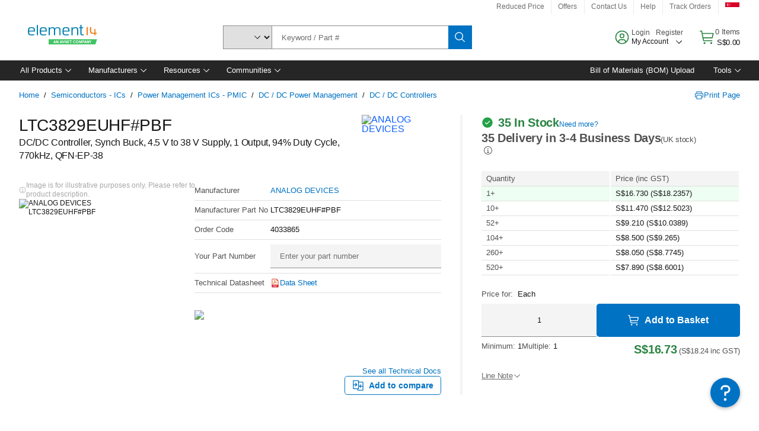

--- FILE ---
content_type: application/x-javascript;charset=utf-8
request_url: https://smetrics.element14.com/id?d_visid_ver=5.5.0&d_fieldgroup=A&mcorgid=106315F354E6D5430A4C98A4%40AdobeOrg&mid=88041140066326470018826497806901061021&ts=1768825114090
body_size: -41
content:
{"mid":"88041140066326470018826497806901061021"}

--- FILE ---
content_type: application/javascript
request_url: https://sg.element14.com/Bzzi5YY5WZGq_2MbGpE8L_2r/iOkOkDmGNkGzVtpO/VzsYMAE/KjVZ/YwoCHiMB
body_size: 171224
content:
(function(){if(typeof Array.prototype.entries!=='function'){Object.defineProperty(Array.prototype,'entries',{value:function(){var index=0;const array=this;return {next:function(){if(index<array.length){return {value:[index,array[index++]],done:false};}else{return {done:true};}},[Symbol.iterator]:function(){return this;}};},writable:true,configurable:true});}}());(function(){lV();Z0L();mWL();var L9=function Ah(Gc,G0){var L0=Ah;do{switch(Gc){case np:{var W2=G0[Qs];Qh=function(Ct,LC,jO,Fh){return Ah.apply(this,[sV,arguments]);};Gc=Cm;return LE(W2);}break;case JQ:{Gc+=OY;return A2;}break;case dY:{Gc=jF;while(Il(NC,NW)){var pz=XD(O2(QC(NC,N0),v0[O2(v0.length,d0)]),Ax.length);var z9=nl(Cc,NC);var AC=nl(Ax,pz);SU+=Ah(VI,[FX(sW(Hj(z9),AC),sW(Hj(AC),z9))]);NC--;}}break;case zZ:{var lO=XD(O2(ED,v0[O2(v0.length,d0)]),N9);var xj=Wz[YD];Gc=WJ;var tU=NW;}break;case jF:{return GO(Qs,[SU]);}break;case Tm:{while(FU(L2,nU.length)){var DE=nl(nU,L2);var jD=nl(sC.jI,mC++);JO+=Ah(VI,[sW(FX(Hj(DE),Hj(jD)),FX(DE,jD))]);L2++;}Gc=KF;}break;case DZ:{Gc=Cm;if(FU(QX,fD.length)){do{ZC()[fD[QX]]=jE(O2(QX,AD))?function(){return K2.apply(this,[nI,arguments]);}:function(){var hx=fD[QX];return function(qU,n2){var Rz=sC(qU,n2);ZC()[hx]=function(){return Rz;};return Rz;};}();++QX;}while(FU(QX,fD.length));}}break;case Up:{while(Il(tl,NW)){var CW=XD(O2(QC(tl,Qt),v0[O2(v0.length,d0)]),Yx.length);var UC=nl(UW,tl);var j2=nl(Yx,CW);T0+=Ah(VI,[sW(FX(Hj(UC),Hj(j2)),FX(UC,j2))]);tl--;}Gc+=Ts;}break;case OB:{Gc+=ZF;return Ah(fT,[T0]);}break;case cH:{return vS;}break;case mI:{Gc=Cm;for(var H9=NW;FU(H9,BS.length);++H9){RW()[BS[H9]]=jE(O2(H9,N2))?function(){return K2.apply(this,[vp,arguments]);}:function(){var AU=BS[H9];return function(kU,cO,bj,Ac){var M0=PX(kU,cO,JE,jE(jE({})));RW()[AU]=function(){return M0;};return M0;};}();}}break;case BJ:{var Cc=st[WD];Gc+=FZ;var NC=O2(Cc.length,d0);}break;case s6:{var WE=G0[Qs];var A2=QC([],[]);Gc=JQ;var vc=O2(WE.length,d0);if(Il(vc,NW)){do{A2+=WE[vc];vc--;}while(Il(vc,NW));}}break;case sK:{Gc+=jB;return Zz;}break;case nZ:{var vl=G0[Qs];Gc+=zQ;Qh.zp=Ah(Qs,[vl]);while(FU(Qh.zp.length,VY))Qh.zp+=Qh.zp;}break;case nV:{var WD=G0[Qs];var N0=G0[DQ];var Bc=G0[LJ];var ql=G0[mJ];var Ax=st[wt];Gc=BJ;var SU=QC([],[]);}break;case KF:{Gc+=kY;return JO;}break;case sm:{var Ec=G0[Qs];var Zz=QC([],[]);var Dl=O2(Ec.length,d0);while(Il(Dl,NW)){Zz+=Ec[Dl];Dl--;}Gc-=Qm;}break;case nY:{var BS=G0[Qs];Gc-=vK;k9(BS[NW]);}break;case vH:{v0.push(rD);k9=function(ME){return Ah.apply(this,[cT,arguments]);};PX(Dx,nc,Zc,ll);Gc+=pQ;v0.pop();}break;case sG:{return Ah(ZT,[DS]);}break;case CL:{var Ux=G0[Qs];sC.jI=Ah(s6,[Ux]);Gc+=Mp;while(FU(sC.jI.length,X9))sC.jI+=sC.jI;}break;case Qs:{var bx=G0[Qs];var vS=QC([],[]);Gc+=cH;var HC=O2(bx.length,d0);while(Il(HC,NW)){vS+=bx[HC];HC--;}}break;case UH:{var l0=G0[Qs];var Tc=G0[DQ];Gc=Tm;var JO=QC([],[]);var mC=XD(O2(l0,v0[O2(v0.length,d0)]),ll);var nU=gc[Tc];var L2=NW;}break;case YL:{Gc=Cm;Cz=[vC(US),bl,vC(g0),vC(P9),fx,Ij,vC(P9),vC(ll),vC(Xc),LU,vC(Ij),NW,vC(N2),US,WS,d0,[FW],kz,vC(d0),fX,vC(Zt),Ol,NW,vC(P9),P9,vC(Kj),jx,fX,vC(FW),vC(g0),vC(jl),g0,jl,vC(cC),H2,vC(IE),vC(CS),MW,vC(WS),FW,US,vC(g0),vC(cW),vC(g0),fX,vC(cC),bl,vC(d0),vC(tC),tW,vC(bl),ll,vC(bl),vC(jx),Xc,bl,vC(AD),H2,vC(mt),zU,vC(jl),Ij,bl,vC(H2),vC(g0),vC(Jc),WS,vC(bl),ll,vC(kj),Jx,g0,vC(WS),Vj,g0,IE,vC(jl),vC(BU),Sl,vC(US),Vj,lt,P9,vC(WS),vC(Jc),Ij,H2,vC(FW),P9,vC(Bz),[NW],jl,vC(US),H2,d0,cC,vC(US),vC(g0),jl,d0,vC(P9),vC(WS),AD,H2,vC(fx),cC,Vj,vC(FW),vC(sv),Ol,Sk,vC(d0),H2,vC(Vj),vC(T1),G1,BU,vC(cC),Sk,vC(ll),WS,vC(Kj),G1,BU,Ij,vC(Jc),vC(Zt),On,H2,vC(tC),kj,Gv,vC(cC),vC(WS),mN,vC(FW),vC(bl),vC(pP),b3,Hr,H2,vC(P9),vC(tW),b3,Hr,vC(IE),cW,vC(jl),jl,IE,vC(d0),vC(cC),Ij,vC(P9),vC(bl),Vj,d0,vC(fX),fX,vC(US),GP,ll,vC(d0),vC(H2),vC(Ij),P9,P9,NW,Ab,fx,vC(P9),vC(g0),vC(Vj),vC(jx),mP,fX,Vj,g0,H2,vC(US),vC(jx),kj,Jx,Jc,vC(Vj),Ij,vC(H2),d0,vC(Pv),kz,fX,vC(FW),AD,vC(AD),WS,vC(mN),M3,IE,vC(Ij),[g0],vC(g0),US,FW,d0,vC(P9),vC(WS),vC(g0),US,vC(b3),Hr,vC(FW),P9,Vj,vC(IE),Jc,NW,vC(zU),G1,vC(P9),Vj,vC(FW),vC(Jc),WS,vC(Bz),[NW],cC,vC(g0),vC(b3),A1,vC(d0),vC(H2),vC(g0),vC(mN),fX,vC(cC),bl,vC(d0),vC(Sl),b3,vC(d0),bl,vC(g0),vC(P9),vC(P9),NW,vC(IE),WS,P9,NW,vC(IE),g0,vC(bl),cC,vC(nP),pP,[P9],vC(qv),T1,fX,NW,vC(US),Vj,P9,FW,DR,fx,vC(sv),tC,d0,H2,vC(f4),DR,cC,vC(US),WS,vC(jl),d0,fx,vC(IE),Qb,AD,vC(H2),vC(Jc),vC(Zt),vC(IE),Rb,vC(H2),Vj,P9,vC(IE),vC(d0),vC(lt),vC(Vw),A1,ll,vC(P9),vC(jx),sv,d0,vC(g0),vC(Ij),H2,vC(IE),vC(CS),f4,vC(H2),vC(MW),QP,P9,vC(jx),jx,Ij,vC(cC),mN,vC(cC),d0,vC(d0),vC(Yg),pP,mN,vC(d0),bl,vC(fX),Vj,H2,H2,vC(sv),pP,H2,vC(IE),jl,vC(jl),g0,jl,vC(US),WS,d0,vC(sv),MW,bl,vC(d0),vC(d0),vC(fx),vC(H2),d0,vC(jx),MW,vC(Ij),vC(Rb),f4,vC(mN),vC(P9),vC(jx),b3,PR,fX,vC(cC),H2,vC(JE),vC(jl),Kj,vC(jl),WS,vC(IE),vC(g0),vC(wt),d0,jl,vC(Xf),Yw,US,vC(fX),IE,vC(Vw),US,fX,vC(cC),bl,d0,vC(g0),vC(WS),NW,US,vC(W3),mt,NW,Jc,vC(WS),Jc,NW,vC(Ij),US,vC(WS),mN,FW,vC(mN),Ij,vC(WS),vC(d0),PR,vC(IE),jl,vC(WS),vC(d0),vC(WS),Sk,P9,vC(IE),vC(bl),WS,g0,vC(g0),cC,vC(Ij),vC(Hr),Xd,vC(d0),bl,vC(GP),Sk,US,vC(g0),vC(Ij),vC(bl),cW,d0,fx,vC(Ij),P9,vC(FW),IE,vC(Vj),US,jl,vC(g0),vC(bl),vC(Jx),Vw,ll,vC(US),AD,NW,vC(kj),vC(H2),vC(d0),vC(P9),vC(bl),ll,vC(FW),vC(H2),vC(FW),FW,vC(Vj),vC(jl),Ab,vC(Ij),vC(cC),Jc,vC(US),jl,vC(g0),US,vC(CS),A1,fx,vC(g0),vC(H2),H2,vC(cC),Ij,Ij,vC(jl),d0,Jc,mN,vC(d0),vC(Vj),P9,vC(g0),Jc,vC(P9),vC(jl),d0,fx,vC(IE),vC(cC),WS,[P9],vC(BU),mt,vC(mN),bl,cC,H2,vC(g0),vC(Jc),WS,vC(zU),Xf,vC(g0),Ij,bl,vC(G1),[NW],Ij,Vj,N2,vC(AD),Jc,vC(FW),vC(g0),vC(FW),mN,vC(Vj),fX,vC(fX),vC(g0),AD,vC(d0),vC(cC),H2,vC(IE),P9,NW,vC(d0),vC(s7),Hr,H2,vC(Ij),vC(mN),d0,ll,vC(US),vC(cW),Id,vC(jl),g0,g0,vC(N2),fX,vC(cC),H2,vC(Xd),W3,vC(Vj),g0,vC(WS),Jc,NW,[FW],vC(BU),fX,Jc,g0,vC(Ij),Vj,CS,vC(T1),Vj,g0,NW,g0,Jc,NW,vC(fx),vC(IE),IE,P9,vC(P9),cC,H2,vC(nP),T4,jl,vC(jl),Ij,bl,vC(d0),Ij,H2,vC(pP),kj,US,Ij,vC(fx),cC,P9,vC(d0),Vj,vC(cC),AD,[g0],vC(Yw),Yw,Ij,vC(IE),WS,vC(mN),d0,IE,Vj,vC(fX),vC(Vj)];}break;case WJ:{Gc=Cm;while(FU(tU,xj.length)){var Gk=nl(xj,tU);var Vr=nl(Qh.zp,lO++);YR+=Ah(VI,[sW(FX(Hj(Gk),Hj(Vr)),FX(Gk,Vr))]);tU++;}return YR;}break;case I6:{var xg=kb[D1];Gc=Cm;for(var Hv=NW;FU(Hv,xg.length);Hv++){var lN=nl(xg,Hv);var Ar=nl(T5.Xm,ng++);f5+=Ah(VI,[sW(Hj(sW(lN,Ar)),FX(lN,Ar))]);}return f5;}break;case Dm:{Gc+=HG;return [[Hr,fX,vC(fX)],[],[vC(PR),cC,Ij,vC(cW)],[vC(g0),fX,vC(jl),H2],[vC(fx),bl,vC(d0)]];}break;case sV:{var gw=G0[Qs];var YP=G0[DQ];var ED=G0[LJ];var YD=G0[mJ];var YR=QC([],[]);Gc+=UK;}break;case Js:{var OR=G0[Qs];var E4=QC([],[]);for(var d8=O2(OR.length,d0);Il(d8,NW);d8--){E4+=OR[d8];}return E4;}break;case ZT:{var xd=G0[Qs];T5=function(Gr,zP,cn){return Ah.apply(this,[mG,arguments]);};return nw(xd);}break;case YQ:{Gc+=pY;for(var kP=O2(B3.length,d0);Il(kP,NW);kP--){var GR=XD(O2(QC(kP,q4),v0[O2(v0.length,d0)]),O4.length);var F5=nl(B3,kP);var N8=nl(O4,GR);DS+=Ah(VI,[sW(Hj(sW(F5,N8)),FX(F5,N8))]);}}break;case bp:{var C3=G0[Qs];Gc=Cm;T5.Xm=Ah(sm,[C3]);while(FU(T5.Xm.length,OZ))T5.Xm+=T5.Xm;}break;case FF:{v0.push(Bv);Nn=function(XR){return Ah.apply(this,[CL,arguments]);};Ah(cK,[A4,d0]);Gc+=pH;v0.pop();}break;case VI:{var SN=G0[Qs];if(r5(SN,x6)){return QB[mb[g0]][mb[d0]](SN);}else{SN-=fs;return QB[mb[g0]][mb[d0]][mb[NW]](null,[QC(JP(SN,fx),mB),QC(XD(SN,cG),Ep)]);}Gc+=VQ;}break;case fT:{var BP=G0[Qs];sC=function(dn,Lb){return Ah.apply(this,[UH,arguments]);};return Nn(BP);}break;case R6:{return [FW,FW,bl,bl,FW,vC(qv),g0,g0,g0,g0,vC(kj),vC(N2),mN,NW,vC(FW),vC(kz),vC(cC),NW,vC(IE),Hn,vC(Vj),US,vC(mN),IE,vC(cC),vC(US),bl,vC(g0),Vw,vC(Yw),Ij,vC(mN),AD,vC(g0),mP,bl,vC(cC),vC(cC),vC(Vw),Sl,vC(US),WS,vC(jl),fX,vC(H2),P9,vC(g0),US,vC(LU),W3,vC(FW),vC(US),Ij,H2,[bl],vC(WS),Jc,vC(P9),vC(d0),vC(d0),H2,vC(Jc),vC(jl),jl,fX,vC(FW),T4,Ij,vC(W3),vC(g0),US,vC(b3),Jx,vC(g0),d0,vC(mt),Xd,bl,vC(g0),vC(P9),d0,Ij,vC(mt),cC,cC,Ij,vC(cW),Jc,vC(Vj),Vj,g0,P9,IE,vC(kj),vC(H2),kR,NW,NW,NW,vC(H2),bl,vC(AD),H2,vC(P9),Jc,H2,vC(IE),WS,vC(IE),vC(g0),FW,vC(bl),vC(P9),vC(d0),vC(P9),vC(AD),cW,IE,FW,d0,vC(bl),vC(WS),mN,vC(Vj),vC(bl),ll,vC(FW),vC(H2),P9,NW,Jc,vC(WS),Jc,NW,d0,vC(US),vC(FW),cC,Vj,vC(mN),vC(Sk),[d0],g0,H2,vC(Jx),ll,WS,vC(H2),IE,H2,[IE],[NW],vC(cC),vC(WS),Ij,vC(fx),d0,WS,vC(WS),WS,vC(g0),WS,Vj,vC(PR),AD,s7,jl,vC(cC),WS,vC(jl),vC(WS),vC(Ij),fX,Vj,vC(H2),vC(g0),jl,NW,NW,Yg,vC(Ol),vC(cC),WS,vC(mN),vC(Ab),W3,NW,vC(g0),vC(g0),US,vC(LU),GP,vC(IE),Vj,vC(Vj),Ij,bl,vC(d0),vC(zU),wt,vC(Ab),WS,bl,vC(Yw),fX,mN,vC(Vj),Ij,vC(mN),vC(WS),ll,fx,vC(P9),H2,NW,vC(Vj),vC(IE),vC(US),cC,cC,kj,vC(mN),vC(bl),Vj,vC(M3),PR,FW,vC(Vj),vC(jx),G1,[d0],vC(Zt),On,H2,Ij,P9,vC(H2),vC(Jc),ll,g0,vC(fX),cC,vC(FW),cC,FW,vC(cW),WS,H2,US,g0,vC(zU),LU,vC(GP),Ab,vC(kR),Xf,vC(P9),vC(g0),d0,mN,vC(PR),cC,Ij,vC(cW),Jc,LU,NW,vC(FW),vC(IE),vC(PR),jl,Sk,vC(Xf),AD,US,d0,vC(H2),fX,vC(FW),cC,vC(BU),BU,vC(cC),Sk,vC(ll),WS,vC(Kj),kz,US,WS,d0,[bl],vC(tC),G1,[d0],g0,H2,fX,vC(d0),NW,vC(H2),vC(d0),vC(Sr),dg,vC(Jc),Ij,H2,vC(FW),P9,vC(fX),H2,vC(P9),fX,vC(fX),vC(q1),Sk,vC(H2),Vj,P9,vC(IE),vC(d0),vC(mt),LU,g0,vC(zU),LU,vC(Ol),Sl,bl,vC(WS),mN,FW,vC(cW),Jc,d0,vC(Hr),fx,fx,vC(bl),vC(Yw),mt,vC(mN),Vj,d0,jl,vC(WS),vC(bl),g0,fx,P9,vC(Ij),vC(FW),Ij,bl,vC(fX),fX,[NW],vC(Vj),US,vC(H2),vC(BU),Jx,vC(g0),vC(Ij),H2,vC(IE),vC(fX),WS,bl,vC(P9),Sk,vC(lt),M3,vC(kj),GP,Ij,g0,vC(mN),g0,vC(cC),d0,IE,vC(Zt),vC(P9),fX,vC(fX),vC(Jc),IE,vC(IE),Ij,vC(H2),mN,vC(Vj),Ab,fx,vC(P9),vC(g0),vC(Vj),vC(jx),G1,vC(mN),g0,vC(Xf),kz,fX,vC(FW),AD,vC(AD),WS,mN,vC(d0),NW,vC(Ij),vC(g0),jl,[NW],[P9],vC(jx),Jx,s7,US,vC(P9),vC(WS),vC(d0),fX,NW,NW,NW,NW,NW,vC(g0),cC,vC(Ij),AD,[IE],vC(US),vC(N9),fx,vC(Jc),Jc,vC(bl),d0,vC(fX),g0,Vj,vC(H2),bl,vC(AD),H2,vC(H2),vC(g0),WS,vC(cC),g0,IE,mt,P9,vC(IE),vC(fX),fX,vC(FW),P9,d0,WS,PR,vC(PR),Vj,P9,vC(kj),Hr,FW,vC(g0),d0,mN,[P9],vC(kj),NW,mN,vC(Ij),Jx,US,vC(US),vC(g0),jl,d0,H2,vC(WS),vC(IE),g0,bl,vC(g0),vC(Jc),vC(d0),cC,Vj,vC(Ij)];}break;case js:{Gc+=AY;return [[vC(cC),bl,vC(d0)],[BU,Ij,vC(Jc)],[],[mt,cC,vC(WS),P9],[],[],[vC(fx),bl,vC(d0)],[vC(Ij),vC(cC),fX]];}break;case mG:{var gn=G0[Qs];var D1=G0[DQ];var Md=G0[LJ];var f5=QC([],[]);var ng=XD(O2(gn,v0[O2(v0.length,d0)]),jl);Gc-=GT;}break;case qp:{var fD=G0[Qs];Gc+=rs;Nn(fD[NW]);var QX=NW;}break;case Wp:{v0.push(Cg);LE=function(P4){return Ah.apply(this,[nZ,arguments]);};GO.call(null,kJ,[Xc,H2,EP,tk]);v0.pop();Gc=Cm;}break;case cK:{Gc=Up;var Qt=G0[Qs];var Hw=G0[DQ];var Yx=gc[jf];var T0=QC([],[]);var UW=gc[Hw];var tl=O2(UW.length,d0);}break;case bV:{var q4=G0[Qs];var rf=G0[DQ];var Lf=G0[LJ];var O4=kb[Ur];Gc+=wG;var DS=QC([],[]);var B3=kb[rf];}break;case cT:{Gc=Cm;var cb=G0[Qs];PX.dK=Ah(Js,[cb]);while(FU(PX.dK.length,jx))PX.dK+=PX.dK;}break;case bG:{v0.push(X9);nw=function(f3){return Ah.apply(this,[bp,arguments]);};T5(l3,d0,On);v0.pop();Gc=Cm;}break;}}while(Gc!=Cm);};var Hj=function(SR){return ~SR;};var Mk=function(w7){if(w7===undefined||w7==null){return 0;}var Ek=w7["toLowerCase"]()["replace"](/[^0-9]+/gi,'');return Ek["length"];};var Z7=function(){R5=["\x6c\x65\x6e\x67\x74\x68","\x41\x72\x72\x61\x79","\x63\x6f\x6e\x73\x74\x72\x75\x63\x74\x6f\x72","\x6e\x75\x6d\x62\x65\x72"];};var jn=function(mn){var fN=1;var tv=[];var R3=QB["Math"]["sqrt"](mn);while(fN<=R3&&tv["length"]<6){if(mn%fN===0){if(mn/fN===fN){tv["push"](fN);}else{tv["push"](fN,mn/fN);}}fN=fN+1;}return tv;};var K2=function bf(H8,Yf){var I1=bf;for(H8;H8!=TB;H8){switch(H8){case Ds:{H8-=EY;w1[cv(typeof ZC()[J5(fX)],QC('',[][[]]))?ZC()[J5(AD)].apply(null,[Qd,UP]):ZC()[J5(Ij)].apply(null,[TW,d4])]=function(Iw){return bf.apply(this,[LG,arguments]);};}break;case IK:{H5();L9.call(this,nY,[S1()]);L9(YL,[]);sw=L9(Dm,[]);H8-=Zs;GO(lB,[H1()]);c5=L9(R6,[]);}break;case g6:{v0.pop();H8+=K6;}break;case ks:{H8-=Ls;w1[Zw(typeof RW()[Bd(US)],'undefined')?RW()[Bd(cC)](dR,pR,cC,jE(jE(NW))):RW()[Bd(N2)](Og,cr,jE(jE({})),XN)]=function(zv){v0.push(Pk);var Q7=zv&&zv[ZC()[J5(mN)].apply(null,[Rs,WS])]?function Gg(){v0.push(J3);var Fn;return Fn=zv[Zk()[wd(WS)](d0,kj,qR,pb)],v0.pop(),Fn;}:function tR(){return zv;};w1[Zk()[wd(fx)](mN,Dx,Fz,Ab)](Q7,Zw(typeof ZC()[J5(fX)],QC([],[][[]]))?ZC()[J5(WS)](Qw,Id):ZC()[J5(AD)].apply(null,[WR,cW]),Q7);var dP;return v0.pop(),dP=Q7,dP;};}break;case ZK:{var bv;H8-=dZ;return v0.pop(),bv=v4,bv;}break;case ZY:{w1[Zk()[wd(fx)](Xc,Zc,l5,Ab)]=function(U1,wn,Z8){v0.push(Dw);if(jE(w1[Ow()[Vv(ll)].call(null,IU,rg,jE({}))](U1,wn))){QB[Ow()[Vv(PR)](tP,jl,On)][RW()[Bd(Vj)].call(null,f4,RQ,tC,jE(d0))](U1,wn,bf(ZF,[ZC()[J5(Vj)](sP,Hr),jE(jE({})),cv(typeof RW()[Bd(fX)],'undefined')?RW()[Bd(N2)].apply(null,[gg,Rg,MW,Yg]):RW()[Bd(Ij)](n1,dC,Rb,jE(jE({}))),Z8]));}v0.pop();};H8-=EV;}break;case kL:{H8-=bG;v0.pop();}break;case XH:{GO(bG,[]);mb=X7();Z7();X8=G8();p4=p7();gv();H8=FZ;}break;case b6:{H8=HG;var w1=function(GN){v0.push(bb);if(B5[GN]){var Ik;return Ik=B5[GN][ZC()[J5(H2)].call(null,Z0,Xc)],v0.pop(),Ik;}var b4=B5[GN]=bf(ZF,[RW()[Bd(IE)].apply(null,[Yn,XX,zU,Pb]),GN,Ow()[Vv(jl)].apply(null,[Pg,kk,tC]),jE(DQ),ZC()[J5(H2)](Z0,Xc),{}]);Kd[GN].call(b4[Zw(typeof ZC()[J5(AD)],QC('',[][[]]))?ZC()[J5(H2)](Z0,Xc):ZC()[J5(AD)](N7,RP)],b4,b4[ZC()[J5(H2)](Z0,Xc)],w1);b4[Zw(typeof Ow()[Vv(Ij)],'undefined')?Ow()[Vv(jl)](Pg,kk,jE(jE(d0))):Ow()[Vv(d0)](Jn,ER,cC)]=jE(jE(DQ));var fP;return fP=b4[ZC()[J5(H2)].apply(null,[Z0,Xc])],v0.pop(),fP;};}break;case jL:{Jw=L9(js,[]);GO(qV,[H1()]);D7=GO(Pp,[]);GO(Qm,[]);GO(CT,[H1()]);H8=jV;(function(pw,E5){return GO.apply(this,[Wp,arguments]);}(['c','tkUtU4skUSTmmmmmm','cJcc4msTmmmmmm','J4mm','E','k','kE','Jt','km','m','tkUtU4skU4','tUUU','Emmmm','Emkt','t','J','s','Jmmm','Ek','4','Emmm'],PR));Kf=GO(vm,[['tmUSTmmmmmm','k','m','J','4SSJSTmmmmmm','4SsUJ','tkck44J','Jk','c','tkUtU4skUSTmmmmmm','cJcc4msTmmmmmm','ccccccc','EsmttEc','Emkt','kmtc','4m','tmU4','cEUk','E4Jct','Jks4c','S','Em','ES','EU','E','Emmmmmmm','EJ','Es','Jm','kS','JJ','ts','Ek','EUk','Jmmm','EmmE','kUUU','Emmmm','kmmm','kUm','kk','kmE4','UUUUUU','t','ET4s','ETtJ','UU','s','kJ','cs','U','EE','Et','Emmm','J4mmmmm','kmE','UUU','ETcE','kmm','SSS'],jE(jE(NW))]);}break;case jV:{SK=function FMLVAvIbYw(){Vh();vr();CP();var Ow;var Ys;function Cw(Mw,Us){return Mw/Us;}function js(YT,UO){return YT>UO;}function xV(){this["Ih"]^=this["Ih"]>>>13;this.IV=zW;}function Fs(a,b,c){return a.substr(b,c);}var Ur;function dC(){return wr.apply(this,[hO,arguments]);}function FH(){var RD;RD=PM()-QC();return FH=function(){return RD;},RD;}function Vh(){I={};IW=2;br()[vH(IW)]=FMLVAvIbYw;if(typeof window!==[]+[][[]]){h=window;}else if(typeof global!=='undefined'){h=global;}else{h=this;}}function gH(){return ["q","","zDM\x00+\x00L\x00F7GZ\fDVW1Y_","`\"iA","HS\t\x3fWk","IT\" BY=lg\x3fDs&{U}"];}function tZ(){this["Ih"]=(this["Ih"]&0xffff)*0x85ebca6b+(((this["Ih"]>>>16)*0x85ebca6b&0xffff)<<16)&0xffffffff;this.IV=xV;}function BT(Vp,Dp){var HV=BT;switch(Vp){case Mp:{LD=function(qr){return BT.apply(this,[ds,arguments]);};wh(Lh,[zO,qV(jC)]);}break;case ds:{var WW=Dp[YW];qs.MC=BT(KV,[WW]);while(Rh(qs.MC.length,sp))qs.MC+=qs.MC;}break;case YV:{var MP=Dp[YW];var w2=ZT([],[]);var xH=BP(MP.length,bD);while(HH(xH,zD)){w2+=MP[xH];xH--;}return w2;}break;case hw:{Ur=function(YO){return BT.apply(this,[x,arguments]);};wh.apply(null,[Bs,[qV(Lp),bD]]);}break;case UE:{var KW=Dp[YW];var Wr=ZT([],[]);for(var vZ=BP(KW.length,bD);HH(vZ,zD);vZ--){Wr+=KW[vZ];}return Wr;}break;case KV:{var Ws=Dp[YW];var LH=ZT([],[]);var Yr=BP(Ws.length,bD);while(HH(Yr,zD)){LH+=Ws[Yr];Yr--;}return LH;}break;case vD:{var ww=Dp[YW];var wO=ZT([],[]);var hT=BP(ww.length,bD);while(HH(hT,zD)){wO+=ww[hT];hT--;}return wO;}break;case x:{var vM=Dp[YW];DZ.qW=BT(YV,[vM]);while(Rh(DZ.qW.length,qZ))DZ.qW+=DZ.qW;}break;case wW:{Ys=function(XZ){return BT.apply(this,[kh,arguments]);};wh(rE,[qV(Wp),zO]);}break;case kh:{var OW=Dp[YW];j2.Vr=BT(vD,[OW]);while(Rh(j2.Vr.length,Ls))j2.Vr+=j2.Vr;}break;}}function jE(){Ks=["It*F06G2R,~\x40y23r*[\"","","\'Tpkw\'D\",7wKZ","","O-","!2/)D]P\r Xh\t2\bn6D]A>\\7/!+\rPA)_1$L!5HK\r)B","v"];}function YZ(){this["Ih"]^=this["Ih"]>>>16;this.IV=NC;}function S(){return Br.apply(this,[SW,arguments]);}function ss(Js,PC){return Js>>>PC;}function Ep(J2,jr){return J2<<jr;}function GZ(){return wr.apply(this,[ZZ,arguments]);}function wr(QW,zw){var E2=wr;switch(QW){case UE:{var QM=zw[YW];QM[QM[HP](HP)]=function(){this[DH].push(ss(this[Ip](),this[Ip]()));};Br(ds,[QM]);}break;case ZZ:{var ls=zw[YW];ls[ls[HP](ED)]=function(){var Wh=this[mr]();var OD=this[DH].pop();var lp=this[DH].pop();var tM=this[DH].pop();var SP=this[cE][QZ.G];this[CD](QZ.G,OD);try{this[CT]();}catch(z2){this[DH].push(this[JW](z2));this[CD](QZ.G,lp);this[CT]();}finally{this[CD](QZ.G,tM);this[CT]();this[CD](QZ.G,SP);}};wr(UE,[ls]);}break;case gC:{var Z=zw[YW];Z[Z[HP](RZ)]=function(){var xZ=this[mr]();var ZD=this[mr]();var HO=this[mr]();var gM=this[Ip]();var xT=[];for(var Bh=zD;Rh(Bh,HO);++Bh){switch(this[DH].pop()){case zD:xT.push(this[Ip]());break;case bD:var Es=this[Ip]();for(var cV of Es.reverse()){xT.push(cV);}break;default:throw new Error(mh()[pM(jC)](IW,M2));}}var rZ=gM.apply(this[zZ].D,xT.reverse());xZ&&this[DH].push(this[JW](rZ));};wr(ZZ,[Z]);}break;case T2:{var vP=zw[YW];vP[vP[HP](UT)]=function(){this[CD](QZ.G,this[Y]());};wr(gC,[vP]);}break;case hO:{var gD=zw[YW];gD[gD[HP](zD)]=function(){var xW=this[mr]();var nw=gD[Y]();if(this[Ip](xW)){this[CD](QZ.G,nw);}};wr(T2,[gD]);}break;case Bs:{var nE=zw[YW];nE[nE[HP](sh)]=function(){this[DH].push(FE(this[Ip](),this[Ip]()));};wr(hO,[nE]);}break;case EP:{var RH=zw[YW];RH[RH[HP](LC)]=function(){var ms=[];var cC=this[mr]();while(cC--){switch(this[DH].pop()){case zD:ms.push(this[Ip]());break;case bD:var BM=this[Ip]();for(var g2 of BM){ms.push(g2);}break;}}this[DH].push(this[PV](ms));};wr(Bs,[RH]);}break;case hw:{var pZ=zw[YW];pZ[pZ[HP](d2)]=function(){this[DH].push(X2(this[Ip](),this[Ip]()));};wr(EP,[pZ]);}break;case RP:{var R2=zw[YW];R2[R2[HP](sp)]=function(){var pw=this[DH].pop();var Lr=this[mr]();if(mE(typeof pw,br()[vH(t)].apply(null,[TO,bV]))){throw MW()[Kh(zO)].apply(null,[cM,AC,sh,CM]);}if(js(Lr,bD)){pw.D++;return;}this[DH].push(new Proxy(pw,{get(hD,Sh,GH){if(Lr){return ++hD.D;}return hD.D++;}}));};wr(hw,[R2]);}break;case rs:{var PW=zw[YW];PW[PW[HP](nh)]=function(){this[DH].push(this[JW](undefined));};wr(RP,[PW]);}break;}}var I;0x427be76,2667395830;function GV(){return OV.apply(this,[vD,arguments]);}function Vw(){return pO.apply(this,[kp,arguments]);}function hZ(){return ["\v","5\x00ZO\vD+N%VG5rI\':5HYj","^","NR\n%M\x40\n\\UW97\\.\x07NB:0r CgCW/AJA","+jDvP0,OGzydY","W","s","OT&GZ","L\b U[\n-P]"];}function q(){this["Ah"]=(this["Ah"]&0xffff)*0xcc9e2d51+(((this["Ah"]>>>16)*0xcc9e2d51&0xffff)<<16)&0xffffffff;this.IV=AT;}function rO(){return pO.apply(this,[QD,arguments]);}function X2(Bw,TH){return Bw!==TH;}var LD;function hp(){return wE()+Vs()+typeof h[br()[vH(IW)].name];}function ph(){return zM.apply(this,[gC,arguments]);}function CP(){gC=NW+ns*ds,Ps=lC+Ap*ds,QH=QD+UE*ds,Bs=hw+ds,Xr=YW+ns*ds,JE=Ap+UE*ds,jP=hC+hC*ds,kh=hC+ds,sE=ns+hC*ds,sZ=lC+lC*ds,rM=hw+UE*ds,tP=Ap+ds,x=UE+hC*ds,Xw=YW+lC*ds+UE*ds*ds+Ap*ds*ds*ds+ns*ds*ds*ds*ds,Mp=QD+lC*ds,EE=lC+UE*ds,T2=YW+Ap*ds,ZZ=Ap+ns*ds,SW=NW+Ap*ds,Hs=QD+hC*ds,W=lC+hC*ds,Lh=ns+ds,cO=Ap+hC*ds,LO=Ap+hw*ds+lC*ds*ds+ns*ds*ds*ds+ns*ds*ds*ds*ds,PZ=hC+UE*ds,RP=hC+ns*ds,KV=DV+hC*ds,JH=QD+ds,RE=YW+hC*ds,sD=ns+UE*ds,OZ=ns+UE*ds+ns*ds*ds+ns*ds*ds*ds+Ap*ds*ds*ds*ds,rs=ns+ns*ds,hO=QD+ns*ds,vD=hC+lC*ds,wW=DV+ns*ds,YV=DV+lC*ds,kp=UE+UE*ds,GP=lC+ds,EP=NW+UE*ds,rE=UE+lC*ds,O2=hC+lC*ds+YW*ds*ds+ds*ds*ds,nZ=Ap+UE*ds+ns*ds*ds+ns*ds*ds*ds+Ap*ds*ds*ds*ds;}var QV;function ws(){return Br.apply(this,[PZ,arguments]);}function fs(){return wr.apply(this,[EP,arguments]);}var Yh;function SZ(){return pO.apply(this,[rM,arguments]);}var ZM;function wH(mH,mW){return mH==mW;}function EH(){return xh.apply(this,[QH,arguments]);}function XM(SV){return ~SV;}function QC(){return Cs(hp(),958048);}function Oh(){return dw.apply(this,[hO,arguments]);}function Rh(n2,Yw){return n2<Yw;}function JP(){return Br.apply(this,[ZZ,arguments]);}var MM;function lT(){return Br.apply(this,[tP,arguments]);}function kr(){return xh.apply(this,[YV,arguments]);}function Hw(){return dw.apply(this,[Ps,arguments]);}function Uw(a){return a.length;}function vp(){this["Ah"]=(this["Ah"]&0xffff)*0x1b873593+(((this["Ah"]>>>16)*0x1b873593&0xffff)<<16)&0xffffffff;this.IV=OE;}function Ww(){return Zs()+Uw("\x34\x32\x37\x62\x65\x37\x36")+3;}function AD(){return wh.apply(this,[JE,arguments]);}function FE(BZ,mZ){return BZ|mZ;}function KD(){return dw.apply(this,[sZ,arguments]);}function sO(){return wr.apply(this,[Bs,arguments]);}function NE(){this["Ih"]^=this["Ih"]>>>16;this.IV=tZ;}function S2(){return xh.apply(this,[EE,arguments]);}function wh(JD,Mr){var WO=wh;switch(JD){case DV:{var M=Mr[YW];var r=Mr[NW];var Qp=ZT([],[]);var cw=Hp(ZT(r,FH()),VD);var NP=ZW[M];var wP=zD;while(Rh(wP,NP.length)){var fp=YP(NP,wP);var b2=YP(qs.MC,cw++);Qp+=zM(cO,[FE(Kp(XM(fp),b2),Kp(XM(b2),fp))]);wP++;}return Qp;}break;case YV:{var qE=Mr[YW];qs=function(HC,Fw){return wh.apply(this,[DV,arguments]);};return LD(qE);}break;case EE:{var lw=Mr[YW];var Ms=Mr[NW];var cT=MW()[Kh(IW)].apply(null,[AZ,bO,jC,t]);for(var V=zD;Rh(V,lw[pT()[fO(zD)].call(null,KH,jC)]);V=ZT(V,bD)){var bh=lw[MW()[Kh(jC)](TP(zD),Sw,zO,TP(bD))](V);var mT=Ms[bh];cT+=mT;}return cT;}break;case ds:{var K={'\x34':br()[vH(zD)](FP,sh),'\x4c':mh()[pM(zD)](bD,hs),'\x63':br()[vH(bD)].call(null,qV(JW),IW),'\x64':MW()[Kh(zD)].call(null,t2,gT,t,TP(TP(zD))),'\x68':br()[vH(IW)](ZE,t),'\x6c':mh()[pM(bD)](zD,WE),'\x6e':br()[vH(jC)](FO,zD),'\x78':MW()[Kh(bD)](mp,OM,bD,fC)};return function(kC){return wh(EE,[kC,K]);};}break;case JE:{var zp=Mr[YW];HE(zp[zD]);var AW=zD;while(Rh(AW,zp.length)){MW()[zp[AW]]=function(){var lV=zp[AW];return function(pW,Rw,HD,RO){var Nh=FW(d2,Rw,HD,xD);MW()[lV]=function(){return Nh;};return Nh;};}();++AW;}}break;case Lh:{var Rp=Mr[YW];var OH=Mr[NW];var DO=ZW[sh];var Th=ZT([],[]);var WV=ZW[Rp];var rT=BP(WV.length,bD);while(HH(rT,zD)){var c=Hp(ZT(ZT(rT,OH),FH()),DO.length);var lE=YP(WV,rT);var v=YP(DO,c);Th+=zM(cO,[FE(Kp(XM(lE),v),Kp(XM(v),lE))]);rT--;}return wh(YV,[Th]);}break;case Bs:{var rh=Mr[YW];var KO=Mr[NW];var mD=Yh[zO];var w=ZT([],[]);var nr=Yh[KO];for(var OP=BP(nr.length,bD);HH(OP,zD);OP--){var sM=Hp(ZT(ZT(OP,rh),FH()),mD.length);var Er=YP(nr,OP);var Op=YP(mD,sM);w+=zM(cO,[Kp(XM(Kp(Er,Op)),FE(Er,Op))]);}return zM(kh,[w]);}break;case PZ:{var xs=Mr[YW];LD(xs[zD]);var KT=zD;while(Rh(KT,xs.length)){mh()[xs[KT]]=function(){var PD=xs[KT];return function(qD,lM){var Q=qs(qD,lM);mh()[PD]=function(){return Q;};return Q;};}();++KT;}}break;case GP:{var IP=Mr[YW];Ur(IP[zD]);var TT=zD;if(Rh(TT,IP.length)){do{br()[IP[TT]]=function(){var z=IP[TT];return function(nD,rW){var LM=DZ(nD,rW);br()[z]=function(){return LM;};return LM;};}();++TT;}while(Rh(TT,IP.length));}}break;case rE:{var GE=Mr[YW];var Kr=Mr[NW];var P=CO[sh];var XO=ZT([],[]);var V2=CO[Kr];var Aw=BP(V2.length,bD);while(HH(Aw,zD)){var XD=Hp(ZT(ZT(Aw,GE),FH()),P.length);var SH=YP(V2,Aw);var f=YP(P,XD);XO+=zM(cO,[Kp(FE(XM(SH),XM(f)),FE(SH,f))]);Aw--;}return zM(sD,[XO]);}break;}}function v2(CE,H){return CE in H;}function Uh(B2,AO){return B2===AO;}function Br(XH,AM){var XW=Br;switch(XH){case W:{var tV=AM[YW];tV[tV[HP](Mh)]=function(){this[DH].push(HH(this[Ip](),this[Ip]()));};dw(sZ,[tV]);}break;case kh:{var jp=AM[YW];jp[jp[HP](mr)]=function(){this[DH].push(Tp(qV(bD),this[Ip]()));};Br(W,[jp]);}break;case RE:{var D=AM[YW];D[D[HP](Ip)]=function(){this[DH].push(Uh(this[Ip](),this[Ip]()));};Br(kh,[D]);}break;case PZ:{var F2=AM[YW];F2[F2[HP](G)]=function(){this[DH].push(Hp(this[Ip](),this[Ip]()));};Br(RE,[F2]);}break;case SW:{var vO=AM[YW];vO[vO[HP](JC)]=function(){Y2.call(this[MD]);};Br(PZ,[vO]);}break;case GP:{var Bp=AM[YW];Bp[Bp[HP](XT)]=function(){var GT=[];var Ph=this[DH].pop();var Xp=BP(this[DH].length,bD);for(var cp=zD;Rh(cp,Ph);++cp){GT.push(this[qp](this[DH][Xp--]));}this[JO](br()[vH(sh)](VM,VD),GT);};Br(SW,[Bp]);}break;case tP:{var PP=AM[YW];PP[PP[HP](hW)]=function(){this[DH].push(Tp(this[Ip](),this[Ip]()));};Br(GP,[PP]);}break;case ZZ:{var SD=AM[YW];SD[SD[HP](XE)]=function(){this[JO](this[DH].pop(),this[Ip](),this[mr]());};Br(tP,[SD]);}break;case KV:{var ZP=AM[YW];ZP[ZP[HP](TW)]=function(){var BV=this[mr]();var TV=this[mr]();var rP=this[Y]();var qH=Jr.call(this[MD]);var dM=this[zZ];this[DH].push(function(...EW){var mC=ZP[zZ];BV?ZP[zZ]=dM:ZP[zZ]=ZP[JW](this);var tT=BP(EW.length,TV);ZP[jH]=ZT(tT,bD);while(Rh(tT++,zD)){EW.push(undefined);}for(let ZO of EW.reverse()){ZP[DH].push(ZP[JW](ZO));}QV.call(ZP[MD],qH);var EV=ZP[cE][QZ.G];ZP[CD](QZ.G,rP);ZP[DH].push(EW.length);ZP[CT]();var RM=ZP[Ip]();while(js(--tT,zD)){ZP[DH].pop();}ZP[CD](QZ.G,EV);ZP[zZ]=mC;return RM;});};Br(ZZ,[ZP]);}break;case ds:{var Jp=AM[YW];Jp[Jp[HP](UD)]=function(){this[DH].push(this[mr]());};Br(KV,[Jp]);}break;}}function zW(){this["Ih"]=(this["Ih"]&0xffff)*0xc2b2ae35+(((this["Ih"]>>>16)*0xc2b2ae35&0xffff)<<16)&0xffffffff;this.IV=YZ;}function A(){this["wC"]++;this.IV=sP;}function QP(){return dw.apply(this,[EP,arguments]);}var RV;function BP(C2,pV){return C2-pV;}function OE(){this["Ih"]^=this["Ah"];this.IV=LE;}function dw(IE,Z2){var vV=dw;switch(IE){case Ps:{var Pp=Z2[YW];Pp[Pp[HP](Xh)]=function(){RV.call(this[MD]);};pO(YV,[Pp]);}break;case JH:{var GO=Z2[YW];GO[GO[HP](Gw)]=function(){this[DH].push(this[bT](this[hr]()));};dw(Ps,[GO]);}break;case rs:{var mw=Z2[YW];mw[mw[HP](tC)]=function(){var lD=this[mr]();var NH=mw[Y]();if(TP(this[Ip](lD))){this[CD](QZ.G,NH);}};dw(JH,[mw]);}break;case ZZ:{var cZ=Z2[YW];cZ[cZ[HP](OC)]=function(){this[DH].push(this[hr]());};dw(rs,[cZ]);}break;case wW:{var L=Z2[YW];L[L[HP](vE)]=function(){this[DH].push(Ep(this[Ip](),this[Ip]()));};dw(ZZ,[L]);}break;case EP:{var b=Z2[YW];b[b[HP](hE)]=function(){this[DH].push(ZT(this[Ip](),this[Ip]()));};dw(wW,[b]);}break;case Xr:{var wT=Z2[YW];wT[wT[HP](VV)]=function(){this[DH].push(BP(this[Ip](),this[Ip]()));};dw(EP,[wT]);}break;case hO:{var k2=Z2[YW];k2[k2[HP](Os)]=function(){this[DH].push(hV(this[Ip](),this[Ip]()));};dw(Xr,[k2]);}break;case vD:{var jM=Z2[YW];jM[jM[HP](VZ)]=function(){this[DH].push(Rh(this[Ip](),this[Ip]()));};dw(hO,[jM]);}break;case sZ:{var s2=Z2[YW];s2[s2[HP](DW)]=function(){this[DH].push(v2(this[Ip](),this[Ip]()));};dw(vD,[s2]);}break;}}function As(){return wh.apply(this,[PZ,arguments]);}function wE(){return Fs(br()[vH(IW)]+'',0,Zs());}function vH(Zr){return NV()[Zr];}function UZ(){return Br.apply(this,[ds,arguments]);}function MW(){var KE=[]['\x6b\x65\x79\x73']();MW=function(){return KE;};return KE;}function zV(){return ["\x61\x70\x70\x6c\x79","\x66\x72\x6f\x6d\x43\x68\x61\x72\x43\x6f\x64\x65","\x53\x74\x72\x69\x6e\x67","\x63\x68\x61\x72\x43\x6f\x64\x65\x41\x74"];}var BH;function RT(){return OV.apply(this,[NW,arguments]);}var SO;function PM(){return Fs(br()[vH(IW)]+'',Ww(),kH()-Ww());}var sV;function Tp(MO,dV){return MO*dV;}function dZ(){return wh.apply(this,[GP,arguments]);}function pr(jT,PO){var SM=pr;switch(jT){case ns:{var jV=PO[YW];var m=PO[NW];var IO=PO[lC];var lW=PO[UE];var dD=ZT([],[]);var c2=Hp(ZT(m,FH()),Wp);var tE=Ks[IO];var tO=zD;if(Rh(tO,tE.length)){do{var U=YP(tE,tO);var Nw=YP(FW.Ir,c2++);dD+=zM(cO,[Kp(XM(Kp(U,Nw)),FE(U,Nw))]);tO++;}while(Rh(tO,tE.length));}return dD;}break;case hO:{var WT=PO[YW];FW=function(bC,Iw,HM,sw){return pr.apply(this,[ns,arguments]);};return HE(WT);}break;case Lh:{var gw=PO[YW];var E=PO[NW];var rr=[];var kD=wh(ds,[]);var EO=E?h[mh()[pM(IW)].call(null,jC,HW)]:h[pT()[fO(bD)].apply(null,[gE,IW])];for(var p2=zD;Rh(p2,gw[pT()[fO(zD)](KH,jC)]);p2=ZT(p2,bD)){rr[pT()[fO(IW)](R,zD)](EO(kD(gw[p2])));}return rr;}break;}}function zs(){return wr.apply(this,[hw,arguments]);}function JV(){return dw.apply(this,[rs,arguments]);}var FW;function OV(zr,Rr){var LV=OV;switch(zr){case ds:{var l=Rr[YW];l[l[HP](kO)]=function(){var XV=this[mr]();var rD=this[Ip]();var Fr=this[Ip]();var YM=this[hP](Fr,rD);if(TP(XV)){var VC=this;var qh={get(XP){VC[zZ]=XP;return Fr;}};this[zZ]=new Proxy(this[zZ],qh);}this[DH].push(YM);};wr(rs,[l]);}break;case sE:{var PE=Rr[YW];OV(ds,[PE]);}break;case vD:{var kV=Rr[YW];var GD=Rr[NW];kV[HP]=function(I2){return Hp(ZT(I2,GD),W2);};OV(sE,[kV]);}break;case NW:{var OT=Rr[YW];OT[CT]=function(){var Sp=this[mr]();while(mE(Sp,QZ.Z)){this[Sp](this);Sp=this[mr]();}};}break;case wW:{var DM=Rr[YW];DM[hP]=function(CW,NZ){return {get D(){return CW[NZ];},set D(IM){CW[NZ]=IM;}};};OV(NW,[DM]);}break;case EP:{var kT=Rr[YW];kT[JW]=function(JT){return {get D(){return JT;},set D(mO){JT=mO;}};};OV(wW,[kT]);}break;case YW:{var zC=Rr[YW];zC[PV]=function(fW){return {get D(){return fW;},set D(bP){fW=bP;}};};OV(EP,[zC]);}break;case ns:{var Xs=Rr[YW];Xs[hr]=function(){var Gp=FE(Ep(this[mr](),VD),this[mr]());var NO=MW()[Kh(IW)](bV,bO,jC,fh);for(var lr=zD;Rh(lr,Gp);lr++){NO+=String.fromCharCode(this[mr]());}return NO;};OV(YW,[Xs]);}break;case Hs:{var jD=Rr[YW];jD[Y]=function(){var UP=FE(FE(FE(Ep(this[mr](),LC),Ep(this[mr](),WC)),Ep(this[mr](),VD)),this[mr]());return UP;};OV(ns,[jD]);}break;case ZZ:{var wV=Rr[YW];wV[L2]=function(){var lZ=MW()[Kh(IW)].call(null,MD,bO,jC,TP(bD));for(let kP=zD;Rh(kP,VD);++kP){lZ+=this[mr]().toString(IW).padStart(VD,br()[vH(IW)](ZE,t));}var Cr=parseInt(lZ.slice(bD,sC),IW);var DC=lZ.slice(sC);if(wH(Cr,zD)){if(wH(DC.indexOf(br()[vH(bD)].call(null,qV(JW),IW)),qV(bD))){return zD;}else{Cr-=Ow[jC];DC=ZT(br()[vH(IW)].call(null,ZE,t),DC);}}else{Cr-=Ow[zO];DC=ZT(br()[vH(bD)].apply(null,[qV(JW),IW]),DC);}var AP=zD;var qO=bD;for(let Dw of DC){AP+=Tp(qO,parseInt(Dw));qO/=IW;}return Tp(AP,Math.pow(IW,Cr));};OV(Hs,[wV]);}break;}}function fE(){this["Ih"]=(this["B"]&0xffff)+0x6b64+(((this["B"]>>>16)+0xe654&0xffff)<<16);this.IV=cs;}var h;function NV(){var cr=['bE','pH','vW','q2','fT','nT','CC'];NV=function(){return cr;};return cr;}function mh(){var th=new Object();mh=function(){return th;};return th;}function qs(){return wh.apply(this,[Lh,arguments]);}function NC(){return this;}function tp(){return xh.apply(this,[gC,arguments]);}function Dr(){return OV.apply(this,[wW,arguments]);}var Ks;function zh(){return OV.apply(this,[YW,arguments]);}function xE(){this["Ah"]=WP(this["F"],this["wC"]);this.IV=Zh;}function kE(){return OV.apply(this,[Hs,arguments]);}function YP(zT,QO){return zT[SO[jC]](QO);}var LO,OZ,JE,cO,JH,Hs,sD,RE,wW,YV,EE,kp,Bs,EP,sE,hO,gC,sZ,ZZ,rM,O2,SW,tP,kh,rs,Xw,KV,PZ,Mp,GP,vD,jP,W,T2,Xr,RP,nZ,Ps,Lh,x,rE,QH;function qV(nH){return -nH;}function LE(){this["Ih"]=this["Ih"]<<13|this["Ih"]>>>19;this.IV=Q2;}function WP(a,b){return a.charCodeAt(b);}function VE(){return Br.apply(this,[GP,arguments]);}function gP(){return pO.apply(this,[YV,arguments]);}function Cs(F,sT){var YE={F:F,Ih:sT,CZ:0,wC:0,IV:xE};while(!YE.IV());return YE["Ih"]>>>0;}var NW,hC,DV,ns,YW,QD,hw,UE,ds,Ap,lC;function C(){return wr.apply(this,[T2,arguments]);}function pT(){var s=new Object();pT=function(){return s;};return s;}function br(){var N2=[]['\x65\x6e\x74\x72\x69\x65\x73']();br=function(){return N2;};return N2;}function np(){return OV.apply(this,[ns,arguments]);}function jw(){return dw.apply(this,[wW,arguments]);}function MV(){return Br.apply(this,[RE,arguments]);}function wZ(){return OV.apply(this,[ds,arguments]);}function rC(){return dw.apply(this,[JH,arguments]);}function bW(){return wr.apply(this,[UE,arguments]);}function cs(){this["CZ"]++;this.IV=A;}function IZ(){return xh.apply(this,[kh,arguments]);}function Vs(){return Fs(br()[vH(IW)]+'',kH()+1);}function FT(OO,xw){return OO^xw;}function pM(fH){return NV()[fH];}function Q2(){this["B"]=(this["Ih"]&0xffff)*5+(((this["Ih"]>>>16)*5&0xffff)<<16)&0xffffffff;this.IV=fE;}function sW(){return Br.apply(this,[KV,arguments]);}function TP(Qr){return !Qr;}function FD(){return xh.apply(this,[EP,arguments]);}function Zh(){if([10,13,32].includes(this["Ah"]))this.IV=A;else this.IV=q;}function mE(bH,kM){return bH!=kM;}function Hp(IC,ME){return IC%ME;}function Kp(UM,wD){return UM&wD;}var kw;function BE(){return wr.apply(this,[gC,arguments]);}function sP(){if(this["wC"]<Uw(this["F"]))this.IV=xE;else this.IV=Lw;}function x2(){return ["OM$","9","\\DML]7 Q1X",")P7XM","~K0^jjl","`:F&S9.*c^]/KjF:|"];}function dP(Ds){this[DH]=Object.assign(this[DH],Ds);}function vC(){return dw.apply(this,[vD,arguments]);}function tr(){return dw.apply(this,[ZZ,arguments]);}function DP(){return OV.apply(this,[sE,arguments]);}function Fp(){return xh.apply(this,[ds,arguments]);}function fO(D2){return NV()[D2];}function pO(DE,Ts){var Ew=pO;switch(DE){case PZ:{kw=function(A2){this[DH]=[A2[zZ].D];};ZM=function(g,rp){return pO.apply(this,[Xr,arguments]);};Ys=function(){return BT.apply(this,[wW,arguments]);};sV=function(YD,EM){return pO.apply(this,[RE,arguments]);};Y2=function(){this[DH][this[DH].length]={};};RV=function(){this[DH].pop();};Jr=function(){return [...this[DH]];};QV=function(fD){return pO.apply(this,[jP,arguments]);};BH=function(){this[DH]=[];};Ur=function(){return BT.apply(this,[hw,arguments]);};LD=function(){return BT.apply(this,[Mp,arguments]);};HE=function(){return zM.apply(this,[kp,arguments]);};FW=function(mV,FC,pP,T){return zM.apply(this,[EP,arguments]);};MM=function(ts,VH,xM){return pO.apply(this,[EP,arguments]);};zM(PZ,[]);SO=zV();CO=x2();zM.call(this,gC,[NV()]);jE();wh.call(this,JE,[NV()]);ZW=gH();wh.call(this,PZ,[NV()]);Yh=hZ();wh.call(this,GP,[NV()]);Ow=pr(Lh,[['lc','c4n','clL','chLLxhhhhhh','chLdxhhhhhh'],TP([])]);QZ={G:Ow[zD],d:Ow[bD],Z:Ow[IW]};;Ar=class Ar {constructor(){this[cE]=[];this[mp]=[];this[DH]=[];this[jH]=zD;xh(ds,[this]);this[pT()[fO(jC)](xp,bD)]=MM;}};return Ar;}break;case Xr:{var g=Ts[YW];var rp=Ts[NW];return this[DH][BP(this[DH].length,bD)][g]=rp;}break;case RE:{var YD=Ts[YW];var EM=Ts[NW];for(var ND of [...this[DH]].reverse()){if(v2(YD,ND)){return EM[hP](ND,YD);}}throw br()[vH(zO)](lP,jC);}break;case jP:{var fD=Ts[YW];if(Uh(this[DH].length,zD))this[DH]=Object.assign(this[DH],fD);}break;case EP:{var ts=Ts[YW];var VH=Ts[NW];var xM=Ts[lC];this[mp]=this[HZ](VH,xM);this[zZ]=this[JW](ts);this[MD]=new kw(this);this[CD](QZ.G,zD);try{while(Rh(this[cE][QZ.G],this[mp].length)){var LZ=this[mr]();this[LZ](this);}}catch(WZ){}}break;case QD:{var Np=Ts[YW];Np[Np[HP](vT)]=function(){this[DH].push(Cw(this[Ip](),this[Ip]()));};}break;case KV:{var dO=Ts[YW];dO[dO[HP](FV)]=function(){this[DH].push(FT(this[Ip](),this[Ip]()));};pO(QD,[dO]);}break;case rM:{var KP=Ts[YW];KP[KP[HP](lH)]=function(){this[DH].push(this[Y]());};pO(KV,[KP]);}break;case kp:{var hM=Ts[YW];hM[hM[HP](jO)]=function(){this[DH]=[];BH.call(this[MD]);this[CD](QZ.G,this[mp].length);};pO(rM,[hM]);}break;case YV:{var m2=Ts[YW];m2[m2[HP](cP)]=function(){this[DH].push(this[Ip]()&&this[Ip]());};pO(kp,[m2]);}break;}}var bD,IW,jC,zD,zO,t,sh,VD,Zp,bV,H2,Ls,Wp,rw,gW,qZ,Lp,fM,FP,hs,JW,t2,gT,ZE,WE,FO,mp,OM,fC,AZ,bO,KH,Sw,d2,xD,sp,FV,tD,ZC,gE,HW,R,DH,zZ,hP,lP,HP,vT,Ip,lH,Y,jO,MD,CD,cP,Xh,Gw,bT,hr,tC,mr,OC,vE,hE,VV,Os,VZ,DW,Mh,G,JC,XT,qp,JO,VM,hW,XE,TW,jH,cE,CT,UD,ED,RZ,M2,UT,LC,PV,TO,cM,AC,CM,nh,kO,W2,fh,WC,L2,sC,HZ,xp;function kH(){return UH(br()[vH(IW)]+'',";",Zs());}function Kh(TC){return NV()[TC];}function zM(lO,cW){var qP=zM;switch(lO){case Lh:{var BO=cW[YW];FW.Ir=BT(UE,[BO]);while(Rh(FW.Ir.length,FV))FW.Ir+=FW.Ir;}break;case kp:{HE=function(P2){return zM.apply(this,[Lh,arguments]);};FW(tD,qV(t),IW,ZC);}break;case EP:{var zE=cW[YW];var l2=cW[NW];var cH=cW[lC];var nP=cW[UE];var bw=Ks[zD];var gV=ZT([],[]);var Fh=Ks[cH];for(var h2=BP(Fh.length,bD);HH(h2,zD);h2--){var fw=Hp(ZT(ZT(h2,l2),FH()),bw.length);var K2=YP(Fh,h2);var MZ=YP(bw,fw);gV+=zM(cO,[Kp(XM(Kp(K2,MZ)),FE(K2,MZ))]);}return pr(hO,[gV]);}break;case gC:{var EC=cW[YW];Ys(EC[zD]);var Nr=zD;while(Rh(Nr,EC.length)){pT()[EC[Nr]]=function(){var d=EC[Nr];return function(CV,Pr){var lh=j2.apply(null,[CV,Pr]);pT()[d]=function(){return lh;};return lh;};}();++Nr;}}break;case SW:{var YH=cW[YW];var tw=cW[NW];var zH=ZT([],[]);var bs=Hp(ZT(YH,FH()),rw);var Kw=Yh[tw];var Tw=zD;if(Rh(Tw,Kw.length)){do{var dh=YP(Kw,Tw);var GW=YP(DZ.qW,bs++);zH+=zM(cO,[Kp(XM(Kp(dh,GW)),FE(dh,GW))]);Tw++;}while(Rh(Tw,Kw.length));}return zH;}break;case kh:{var BD=cW[YW];DZ=function(qT,ch){return zM.apply(this,[SW,arguments]);};return Ur(BD);}break;case rE:{var CH=cW[YW];var GC=cW[NW];var G2=ZT([],[]);var mM=Hp(ZT(CH,FH()),Zp);var RW=CO[GC];var qM=zD;if(Rh(qM,RW.length)){do{var gs=YP(RW,qM);var MH=YP(j2.Vr,mM++);G2+=zM(cO,[Kp(FE(XM(gs),XM(MH)),FE(gs,MH))]);qM++;}while(Rh(qM,RW.length));}return G2;}break;case sD:{var gO=cW[YW];j2=function(dT,WH){return zM.apply(this,[rE,arguments]);};return Ys(gO);}break;case cO:{var hH=cW[YW];if(AE(hH,OZ)){return h[SO[IW]][SO[bD]](hH);}else{hH-=nZ;return h[SO[IW]][SO[bD]][SO[zD]](null,[ZT(hV(hH,H2),LO),ZT(Hp(hH,O2),Xw)]);}}break;case PZ:{bD=+ ! ![];IW=bD+bD;jC=bD+IW;zD=+[];zO=jC+bD;t=jC-bD+zO;sh=bD*zO+jC-IW;VD=jC*bD+sh;Zp=VD*IW-jC*bD-zO;bV=t-IW+bD-jC+sh;H2=zO*bV-jC-Zp-t;Ls=bD*t*jC-Zp+H2;Wp=IW*zO+t;rw=bD*H2+t+sh+bV;gW=zO*VD-bV-bD+Zp;qZ=gW-H2+VD*zO+Zp;Lp=bV+H2+bD-IW+sh;fM=IW*sh*H2;FP=t+zO+Zp*fM-H2;hs=sh*jC*gW-IW-H2;JW=jC*sh+zO-t+bV;t2=sh-t-Zp+jC*gW;gT=sh*bD*fM+jC+gW;ZE=t+zO*gW*sh;WE=gW+t*H2*jC*sh;FO=bD*fM*bV-jC-H2;mp=bD*IW+Zp*sh-bV;OM=zO+Zp*bV*H2+VD;fC=IW+bD+VD;AZ=IW*zO*Zp+sh;bO=fM*VD+Zp*t+bD;KH=sh*bD+fM*bV-jC;Sw=bD+fM*IW*jC+zO;d2=H2*IW+VD-zO+bV;xD=Zp+bV*zO+sh-bD;sp=IW*sh-Zp+gW;FV=IW*gW-t+VD;tD=bV+IW+gW+zO+H2;ZC=zO*H2+t+gW+bV;gE=fM*Zp-jC*H2-IW;HW=t*zO+Zp*jC*gW;R=Zp*gW*IW-sh+jC;DH=jC*IW*gW-bV*bD;zZ=zO*H2-Zp-jC+fM;hP=bV*bD*t*IW-zO;lP=bD+bV*t*IW*VD;HP=zO*t+fM*IW-sh;vT=Zp+gW+t*IW+jC;Ip=fM+IW+gW+t*zO;lH=jC*zO+H2*bD*t;Y=bD-Zp+sh*VD*zO;jO=gW+sh*t+H2*bD;MD=bD-zO+VD+bV*H2;CD=fM-jC+VD+IW*gW;cP=zO*VD+sh+t*bV;Xh=bD*VD*bV+gW+zO;Gw=Zp*H2*bD+IW+jC;bT=VD*H2+zO*gW+jC;hr=t+gW+Zp+jC*H2;tC=H2-sh+gW*t-fM;mr=IW+sh*gW-VD-jC;OC=gW+H2+bV*Zp;vE=VD+fM-zO+bD+jC;hE=bV+VD+fM+t;VV=fM+bV+t+VD+sh;Os=fM+IW-H2+gW+zO;VZ=fM-t+gW*bD+bV;DW=sh*VD+t+fM+jC;Mh=Zp*t-bV+zO+fM;G=IW*fM-t-gW+jC;JC=jC+VD+gW*sh-t;XT=t*gW-VD-sh+bD;qp=H2*bD*t-VD;JO=IW*bD*fM+H2-jC;VM=jC*Zp+fM*zO-VD;hW=gW*t-Zp-IW+sh;XE=bV+IW*fM-Zp;TW=t*H2+fM+sh*VD;jH=fM+H2*sh*IW+bD;cE=gW*zO-H2-sh*VD;CT=bV*gW-t;UD=sh+t+jC*gW+fM;ED=gW*bV-H2;RZ=gW*bV+jC+H2*bD;M2=Zp+fM*VD-gW-bD;UT=zO*H2*bD*t+bV;LC=VD+Zp+bV;PV=bD*zO+VD+t+fM;TO=IW+fM*VD+sh+bV;cM=jC-zO+sh*bV+gW;AC=jC*zO*H2*VD-fM;CM=sh-zO+jC+t*Zp;nh=bD+gW+bV-t+IW;kO=gW+IW*zO+VD-H2;W2=IW*fM+bV*VD;fh=H2+jC-bD+zO+gW;WC=H2+Zp-sh+IW;L2=fM+sh*H2;sC=jC*VD-zO+IW-H2;HZ=gW*jC*IW-VD;xp=VD*fM-gW+sh-zO;}break;}}var Jr;function AT(){this["Ah"]=this["Ah"]<<15|this["Ah"]>>>17;this.IV=vp;}var ZW;function Zw(){return pO.apply(this,[KV,arguments]);}function ZT(Qw,Jh){return Qw+Jh;}function DZ(){return wh.apply(this,[Bs,arguments]);}var CO;var Y2;function vr(){Ap=+ ! +[]+! +[]+! +[]+! +[]+! +[]+! +[],hw=[+ ! +[]]+[+[]]-+ ! +[],ds=[+ ! +[]]+[+[]]-[],UE=+ ! +[]+! +[]+! +[],lC=! +[]+! +[],hC=! +[]+! +[]+! +[]+! +[],NW=+ ! +[],YW=+[],ns=+ ! +[]+! +[]+! +[]+! +[]+! +[],DV=[+ ! +[]]+[+[]]-+ ! +[]-+ ! +[],QD=+ ! +[]+! +[]+! +[]+! +[]+! +[]+! +[]+! +[];}function tH(){return dw.apply(this,[Xr,arguments]);}function UH(a,b,c){return a.indexOf(b,c);}function WD(){return Br.apply(this,[kh,arguments]);}var Ar;var HE;function j2(){return wh.apply(this,[rE,arguments]);}var QZ;function Gr(){return OV.apply(this,[ZZ,arguments]);}function WM(){return OV.apply(this,[EP,arguments]);}function AE(SC,Ns){return SC<=Ns;}return pO.call(this,PZ);function Lw(){this["Ih"]^=this["CZ"];this.IV=NE;}function Zs(){return UH(br()[vH(IW)]+'',"0x"+"\x34\x32\x37\x62\x65\x37\x36");}function hV(fV,nO){return fV>>nO;}function Sr(){return Br.apply(this,[W,arguments]);}function gZ(){return wr.apply(this,[RP,arguments]);}function xh(dW,ET){var zP=xh;switch(dW){case gC:{var pC=ET[YW];pC[HZ]=function(sH,dr){var BC=atob(sH);var gp=zD;var UC=[];var UW=zD;for(var KC=zD;Rh(KC,BC.length);KC++){UC[UW]=BC.charCodeAt(KC);gp=FT(gp,UC[UW++]);}OV(vD,[this,Hp(ZT(gp,dr),W2)]);return UC;};OV(ZZ,[pC]);}break;case QH:{var kW=ET[YW];kW[mr]=function(){return this[mp][this[cE][QZ.G]++];};xh(gC,[kW]);}break;case YV:{var ID=ET[YW];ID[Ip]=function(FM){return this[qp](FM?this[DH][BP(this[DH][pT()[fO(zD)].call(null,KH,jC)],bD)]:this[DH].pop());};xh(QH,[ID]);}break;case kh:{var IH=ET[YW];IH[qp]=function(p){return wH(typeof p,br()[vH(t)](TO,bV))?p.D:p;};xh(YV,[IH]);}break;case EE:{var AH=ET[YW];AH[bT]=function(DD){return sV.call(this[MD],DD,this);};xh(kh,[AH]);}break;case EP:{var Qs=ET[YW];Qs[JO]=function(rV,J,xO){if(wH(typeof rV,br()[vH(t)](TO,bV))){xO?this[DH].push(rV.D=J):rV.D=J;}else{ZM.call(this[MD],rV,J);}};xh(EE,[Qs]);}break;case ds:{var f2=ET[YW];f2[CD]=function(Eh,mP){this[cE][Eh]=mP;};f2[XE]=function(LT){return this[cE][LT];};xh(EP,[f2]);}break;}}function wM(){return wr.apply(this,[rs,arguments]);}function HH(xC,VW){return xC>=VW;}}();H8-=BI;FG={};Wb=function(Kd){return bf.apply(this,[s6,arguments]);}([function(Zr,vd){return bf.apply(this,[zQ,arguments]);},function(pg,xv,vv){'use strict';return U3.apply(this,[nH,arguments]);}]);}break;case EK:{QB[Ow()[Vv(PR)](w9,jl,Vw)][Zw(typeof RW()[Bd(WS)],QC([],[][[]]))?RW()[Bd(Vj)](f4,zt,jE(jE(NW)),Sk):RW()[Bd(N2)].apply(null,[Dk,Rk,jE(jE(d0)),s7])](V7,Xb,bf(ZF,[ZC()[J5(fx)](wj,g0),x8,ZC()[J5(Vj)].apply(null,[cz,Hr]),jE(NW),Er()[bh(NW)](dg,j1,mN,C0,Ol,kz),jE(NW),RW()[Bd(WS)].apply(null,[Jx,cz,jE({}),G1]),jE(m6[cv(typeof Zk()[wd(Tk)],'undefined')?Zk()[wd(bl)](jE([]),Pv,Fr,Cn):Zk()[wd(f4)](Xc,Zc,HX,CS)]())]));var VN;H8=TB;return v0.pop(),VN=V7[Xb],VN;}break;case FZ:{v0=Cd();C1();GO.call(this,zG,[S1()]);Wr();H8+=LY;GO.call(this,jF,[S1()]);gc=Mb();L9.call(this,qp,[S1()]);}break;case QH:{T5=function(Eg,Nv,IP){return L9.apply(this,[bV,arguments]);};PX=function(T8,ZN,JR,VP){return L9.apply(this,[nV,arguments]);};LE=function(){return L9.apply(this,[Wp,arguments]);};Nn=function(){return L9.apply(this,[FF,arguments]);};nw=function(){return L9.apply(this,[bG,arguments]);};k9=function(){return L9.apply(this,[vH,arguments]);};H8+=WK;}break;case NV:{H8=TB;QB[Ow()[Vv(PR)](XW,jl,kj)][RW()[Bd(Vj)].call(null,f4,R0,l1,l1)](An,Sw,bf(ZF,[ZC()[J5(fx)](Zd,g0),zd,ZC()[J5(Vj)].apply(null,[hf,Hr]),jE(NW),Er()[bh(NW)](f4,j1,mN,QN,mP,jE(jE({}))),jE(NW),RW()[Bd(WS)].call(null,Jx,hf,mN,jE(jE(NW))),jE(NW)]));var KP;return v0.pop(),KP=An[Sw],KP;}break;case vp:{PX.dK=st[wt];L9.call(this,nY,[eS1_xor_0_memo_array_init()]);return '';}break;case nI:{sC.jI=gc[jf];L9.call(this,qp,[eS1_xor_1_memo_array_init()]);return '';}break;case GL:{H8=TB;return v0.pop(),Gw=vk[Jv],Gw;}break;case bG:{Qh.zp=Wz[tg];GO.call(this,zG,[eS1_xor_3_memo_array_init()]);return '';}break;case sm:{T5.Xm=kb[Ur];GO.call(this,jF,[eS1_xor_2_memo_array_init()]);return '';}break;case LJ:{var lf=Yf[Qs];var F3=NW;H8+=sL;for(var x5=NW;FU(x5,lf.length);++x5){var ff=nl(lf,x5);if(FU(ff,mB)||Ig(ff,qL))F3=QC(F3,d0);}return F3;}break;case OV:{var k4;return v0.pop(),k4=Dd,k4;}break;case pG:{var G5=Yf[Qs];var vP=NW;for(var Lw=NW;FU(Lw,G5.length);++Lw){var Ov=nl(G5,Lw);if(FU(Ov,mB)||Ig(Ov,qL))vP=QC(vP,d0);}return vP;}break;case HG:{var B5={};v0.push(db);w1[Ow()[Vv(fX)](SD,C8,D5)]=Kd;w1[ZC()[J5(IE)].apply(null,[jr,fX])]=B5;H8=ZY;}break;case zG:{var Sg=Yf[Qs];var Y3=NW;for(var sf=NW;FU(sf,Sg.length);++sf){var v7=nl(Sg,sf);if(FU(v7,mB)||Ig(v7,qL))Y3=QC(Y3,d0);}return Y3;}break;case kJ:{H8+=AB;w1[Ow()[Vv(ll)].apply(null,[DD,rg,tW])]=function(dN,Ug){return bf.apply(this,[UK,arguments]);};w1[cv(typeof ZC()[J5(fx)],QC([],[][[]]))?ZC()[J5(AD)].apply(null,[Ur,LR]):ZC()[J5(US)].apply(null,[rU,G7])]=Ow()[Vv(IE)].apply(null,[wD,D5,zU]);var lb;return lb=w1(w1[Zk()[wd(Jc)].apply(null,[IE,g0,Rg,bl])]=d0),v0.pop(),lb;}break;case FV:{QB[RW()[Bd(H2)].call(null,GP,cg,jE(NW),W3)][cv(typeof RW()[Bd(Ij)],QC('',[][[]]))?RW()[Bd(N2)](Nd,kw,kj,cC):RW()[Bd(Jc)].apply(null,[hn,WW,cC,Qb])]=function(Ww){v0.push(P9);var cP=Ow()[Vv(IE)](SP,D5,QP);var Fg=Ow()[Vv(Hr)](q5,Zt,Zt);var Wg=QB[ZC()[J5(FW)](zn,Tk)](Ww);for(var M7,Av,P1=Kf[g0],O3=Fg;Wg[Zk()[wd(IE)](Jx,Pb,A1,ll)](FX(P1,NW))||(O3=ZC()[J5(fX)].apply(null,[j7,G7]),XD(P1,d0));cP+=O3[Zk()[wd(IE)].call(null,zU,jE([]),A1,ll)](sW(q1,JP(M7,O2(m6[RW()[Bd(jl)](US,kv,W3,q1)](),NR(XD(P1,d0),Vj)))))){Av=Wg[ZC()[J5(ll)](cW,zb)](P1+=fb(Kf[P9],FW));if(Ig(Av,nd)){throw new kg(Er()[bh(P9)](P9,gb,xP,lt,Sk,jE(jE({}))));}M7=FX(gd(M7,Vj),Av);}var XP;return v0.pop(),XP=cP,XP;};H8+=kp;}break;case FY:{for(var nR=d0;FU(nR,Yf[Ow()[Vv(NW)](Od,V5,Xf)]);nR++){var dw=Yf[nR];if(Zw(dw,null)&&Zw(dw,undefined)){for(var Rv in dw){if(QB[Zw(typeof Ow()[Vv(cC)],'undefined')?Ow()[Vv(PR)].call(null,pv,jl,kz):Ow()[Vv(d0)].apply(null,[B1,LN,DR])][Ow()[Vv(Vj)].call(null,A4,L7,G1)][ZC()[J5(Jc)].call(null,Tg,Sr)].call(dw,Rv)){Dd[Rv]=dw[Rv];}}}}H8-=UF;}break;case UZ:{H8-=XL;w1[Ow()[Vv(Yw)].call(null,Jb,Sl,Dx)]=function(RR,fv){if(sW(fv,d0))RR=w1(RR);v0.push(Od);if(sW(fv,Vj)){var p8;return v0.pop(),p8=RR,p8;}if(sW(fv,FW)&&cv(typeof RR,Zk()[wd(cC)].call(null,Jc,tC,sE,L4))&&RR&&RR[ZC()[J5(mN)](fl,WS)]){var nb;return v0.pop(),nb=RR,nb;}var Eb=QB[Ow()[Vv(PR)].call(null,W4,jl,qv)][Zk()[wd(mN)](Pv,Xc,Dv,jf)](null);w1[ZC()[J5(Ij)].apply(null,[Xh,d4])](Eb);QB[cv(typeof Ow()[Vv(mN)],QC([],[][[]]))?Ow()[Vv(d0)].apply(null,[E8,zr,pP]):Ow()[Vv(PR)].apply(null,[W4,jl,s7])][RW()[Bd(Vj)](f4,gO,l1,M1)](Eb,Zk()[wd(WS)].apply(null,[XN,fx,U4,pb]),bf(ZF,[cv(typeof ZC()[J5(AD)],QC([],[][[]]))?ZC()[J5(AD)](Jx,D3):ZC()[J5(Vj)](Mv,Hr),jE(jE({})),cv(typeof ZC()[J5(bl)],QC('',[][[]]))?ZC()[J5(AD)](Vg,rd):ZC()[J5(fx)](Xn,g0),RR]));if(sW(fv,Kf[d0])&&CN(typeof RR,RW()[Bd(fx)].call(null,Xd,Yk,mt,qv)))for(var d5 in RR)w1[Zk()[wd(fx)](CS,jE(jE([])),n3,Ab)](Eb,d5,function(Mh){return RR[Mh];}.bind(null,d5));var Q4;return v0.pop(),Q4=Eb,Q4;};}break;case Wp:{v0.push(Tn);H8=TB;var gk=Yf;var Tw=gk[NW];for(var pn=d0;FU(pn,gk[Ow()[Vv(NW)](O7,V5,On)]);pn+=g0){Tw[gk[pn]]=gk[QC(pn,d0)];}v0.pop();}break;case ZF:{var v4={};H8+=qK;v0.push(BU);var K3=Yf;for(var zg=NW;FU(zg,K3[Ow()[Vv(NW)](tf,V5,W7)]);zg+=g0)v4[K3[zg]]=K3[QC(zg,d0)];}break;case hH:{H8=TB;(function(){return bf.apply(this,[tH,arguments]);}());v0.pop();}break;case LG:{var Iw=Yf[Qs];H8+=wQ;v0.push(kz);if(Zw(typeof QB[Ow()[Vv(M3)].apply(null,[Dv,g0,mN])],Zw(typeof Ow()[Vv(cC)],'undefined')?Ow()[Vv(Sk)](E3,n1,QP):Ow()[Vv(d0)].apply(null,[Zf,FR,l1]))&&QB[Ow()[Vv(M3)].call(null,Dv,g0,GP)][cv(typeof jR()[jP(NW)],QC(Zw(typeof Ow()[Vv(mN)],'undefined')?Ow()[Vv(IE)].call(null,rv,D5,jE(d0)):Ow()[Vv(d0)](h8,E3,tC),[][[]]))?jR()[jP(d0)].call(null,Yv,tn,f4,FW,fg):jR()[jP(NW)](R7,cC,US,Yw,ln)]){QB[Ow()[Vv(PR)](Wk,jl,wt)][RW()[Bd(Vj)](f4,wP,jE({}),mt)](Iw,QB[Ow()[Vv(M3)].apply(null,[Dv,g0,jE(jE(NW))])][jR()[jP(NW)].call(null,R7,cC,Sk,Yw,ln)],bf(ZF,[ZC()[J5(fx)](qb,g0),ZC()[J5(cC)].apply(null,[gO,UP])]));}QB[Ow()[Vv(PR)](Wk,jl,Dx)][Zw(typeof RW()[Bd(cC)],QC([],[][[]]))?RW()[Bd(Vj)].call(null,f4,wP,mt,f4):RW()[Bd(N2)](sr,Hg,jE({}),W7)](Iw,cv(typeof ZC()[J5(Vj)],QC([],[][[]]))?ZC()[J5(AD)](wN,Xf):ZC()[J5(mN)](NN,WS),bf(ZF,[ZC()[J5(fx)](qb,g0),jE(jE([]))]));v0.pop();}break;case UK:{var dN=Yf[Qs];var Ug=Yf[DQ];var jd;v0.push(UR);H8=TB;return jd=QB[Ow()[Vv(PR)](NS,jl,Qb)][Ow()[Vv(Vj)].apply(null,[xC,L7,N9])][cv(typeof ZC()[J5(Ij)],QC('',[][[]]))?ZC()[J5(AD)](Zn,Yr):ZC()[J5(Jc)](FS,Sr)].call(dN,Ug),v0.pop(),jd;}break;case s6:{H8=b6;var Kd=Yf[Qs];}break;case nH:{var vb=Yf[Qs];var HP=Yf[DQ];v0.push(kk);if(cv(vb,null)||cv(vb,undefined)){throw new (QB[RW()[Bd(mN)](ER,bn,Ab,dg)])(cv(typeof Ow()[Vv(cW)],QC([],[][[]]))?Ow()[Vv(d0)].call(null,Q3,Xr,fx):Ow()[Vv(Xc)].apply(null,[I4,kz,Vj]));}var Dd=QB[Ow()[Vv(PR)](pv,jl,Zc)](vb);H8+=ST;}break;case IF:{var Hd=Yf[Qs];v0.push(Tk);this[ZC()[J5(jl)](X1,Bz)]=Hd;v0.pop();H8+=gm;}break;case tH:{var kg=function(Hd){return bf.apply(this,[IF,arguments]);};v0.push(B1);if(cv(typeof QB[cv(typeof RW()[Bd(IE)],QC([],[][[]]))?RW()[Bd(N2)](A4,t4,On,Mg):RW()[Bd(Jc)].call(null,hn,WW,kR,Zt)],ZC()[J5(cW)].call(null,LO,US))){var s3;return v0.pop(),s3=jE({}),s3;}kg[Ow()[Vv(Vj)].apply(null,[LS,L7,jE({})])]=new (QB[Ow()[Vv(BU)](s5,If,kz)])();kg[Ow()[Vv(Vj)](LS,L7,T4)][RW()[Bd(US)].call(null,Rb,tj,Kj,PR)]=RW()[Bd(cW)](Uf,Fx,fx,jE({}));H8=FV;}break;case zQ:{var Zr=Yf[Qs];var vd=Yf[DQ];v0.push(cr);H8-=PF;if(Zw(typeof QB[Ow()[Vv(PR)](gh,jl,G3)][Ow()[Vv(Vw)](Gn,kR,jE({}))],ZC()[J5(cW)].apply(null,[fz,US]))){QB[Ow()[Vv(PR)].call(null,gh,jl,jE(d0))][RW()[Bd(Vj)].call(null,f4,SD,W7,jE(NW))](QB[Ow()[Vv(PR)](gh,jl,jE({}))],Ow()[Vv(Vw)](Gn,kR,jE(jE(NW))),bf(ZF,[ZC()[J5(fx)].call(null,CR,g0),function(vb,HP){return bf.apply(this,[nH,arguments]);},RW()[Bd(WS)](Jx,xb,AD,On),jE(Qs),cv(typeof Er()[bh(g0)],QC(Ow()[Vv(IE)].call(null,Of,D5,CS),[][[]]))?Er()[bh(g0)](Un,Mf,WN,Ck,FW,ll):Er()[bh(NW)].call(null,Mg,j1,mN,wv,jE(NW),T1),jE(Qs)]));}}break;case UB:{var vk=Yf[Qs];var Jv=Yf[DQ];var Lr=Yf[LJ];v0.push(Yr);H8=GL;QB[Ow()[Vv(PR)].apply(null,[U5,jl,Vj])][RW()[Bd(Vj)].call(null,f4,Oc,XN,QP)](vk,Jv,bf(ZF,[ZC()[J5(fx)](zR,g0),Lr,ZC()[J5(Vj)](Rg,Hr),jE(NW),cv(typeof Er()[bh(P9)],QC(Ow()[Vv(IE)].apply(null,[L,D5,jE(jE({}))]),[][[]]))?Er()[bh(g0)](Dx,RN,m5,Zf,T1,Pv):Er()[bh(NW)](Hr,j1,mN,kh,jE(jE(NW)),jE([])),jE(NW),RW()[Bd(WS)](Jx,Rg,Yw,Pb),jE(NW)]));var Gw;}break;case Bp:{var Xk=Yf[Qs];v0.push(jx);H8=TB;var AN=bf(ZF,[Ow()[Vv(Dx)](bg,n8,fX),Xk[NW]]);Bk(d0,Xk)&&(AN[Er()[bh(WS)].call(null,T4,Og,Vj,L7,Mg,Zc)]=Xk[Kf[Sk]]),Bk(g0,Xk)&&(AN[Zw(typeof ZC()[J5(US)],'undefined')?ZC()[J5(kR)](BR,C5):ZC()[J5(AD)].apply(null,[x1,xn])]=Xk[g0],AN[Ow()[Vv(q1)].apply(null,[J8,Fv,XN])]=Xk[P9]),this[cv(typeof ZC()[J5(Ij)],'undefined')?ZC()[J5(AD)].call(null,b7,sn):ZC()[J5(Xd)](lR,cW)][ZC()[J5(P9)](Xr,k1)](AN);v0.pop();}break;case kV:{var Rd=Yf[Qs];v0.push(K7);var Vb=Rd[RW()[Bd(kR)].call(null,Z3,k2,sv,mt)]||{};Vb[Ow()[Vv(Ol)].apply(null,[GC,jg,Gv])]=ZC()[J5(kj)].call(null,pt,Jx),delete Vb[cv(typeof Ow()[Vv(21)],QC([],[][[]]))?Ow()[Vv(1)](921,444,92):Ow()[Vv(56)](1280,126,91)],Rd[cv(typeof RW()[Bd(M3)],'undefined')?RW()[Bd(N2)](zn,fw,Id,mN):RW()[Bd(kR)](Z3,k2,M3,FW)]=Vb;v0.pop();H8-=v6;}break;case YZ:{var An=Yf[Qs];var Sw=Yf[DQ];var zd=Yf[LJ];H8=NV;v0.push(J4);}break;case LV:{var m7=Yf[Qs];v0.push(Id);var Hf=bf(ZF,[Ow()[Vv(Dx)].apply(null,[QR,n8,XN]),m7[Kf[g0]]]);Bk(d0,m7)&&(Hf[Er()[bh(WS)].apply(null,[d0,Og,Vj,j8,jE({}),jE(jE({}))])]=m7[d0]),Bk(g0,m7)&&(Hf[ZC()[J5(kR)].apply(null,[Qk,C5])]=m7[g0],Hf[Ow()[Vv(q1)](RP,Fv,lt)]=m7[P9]),this[ZC()[J5(Xd)](P5,cW)][cv(typeof ZC()[J5(mk)],'undefined')?ZC()[J5(AD)].apply(null,[f7,m5]):ZC()[J5(P9)].call(null,Kb,k1)](Hf);H8=TB;v0.pop();}break;case qJ:{var mg=Yf[Qs];H8+=KI;v0.push(R8);var Fd=mg[RW()[Bd(kR)].call(null,Z3,r9,tW,Vj)]||{};Fd[Ow()[Vv(Ol)](Eh,jg,l1)]=ZC()[J5(kj)].apply(null,[IC,Jx]),delete Fd[Ow()[Vv(56)].call(null,1291,126,19)],mg[Zw(typeof RW()[Bd(d0)],'undefined')?RW()[Bd(kR)].call(null,Z3,r9,Dx,LU):RW()[Bd(N2)].call(null,BN,n3,jE(jE(d0)),wt)]=Fd;v0.pop();}break;case BH:{var Rf=Yf[Qs];var g7=Yf[DQ];var Lk=Yf[LJ];v0.push(zk);QB[Ow()[Vv(PR)].apply(null,[HE,jl,tW])][RW()[Bd(Vj)].call(null,f4,W9,H2,zU)](Rf,g7,bf(ZF,[ZC()[J5(fx)](Lv,g0),Lk,ZC()[J5(Vj)](EC,Hr),jE(NW),Er()[bh(NW)].call(null,Zc,j1,mN,bN,AD,Pv),jE(NW),RW()[Bd(WS)].call(null,Jx,EC,CS,Jc),jE(NW)]));var v8;H8+=SH;return v0.pop(),v8=Rf[g7],v8;}break;case wm:{var MP=Yf[Qs];v0.push(Xw);var w5=bf(ZF,[Ow()[Vv(Dx)](kD,n8,Ab),MP[NW]]);H8=TB;Bk(d0,MP)&&(w5[Er()[bh(WS)](A1,Og,Vj,Y0,jE(jE(NW)),Yg)]=MP[d0]),Bk(m6[ZC()[J5(M1)].apply(null,[Pj,QP])](),MP)&&(w5[ZC()[J5(kR)].call(null,EW,C5)]=MP[g0],w5[Ow()[Vv(q1)].call(null,zX,Fv,jE(d0))]=MP[P9]),this[ZC()[J5(Xd)].call(null,Pz,cW)][ZC()[J5(P9)](Q0,k1)](w5);v0.pop();}break;case fB:{H8=TB;var Wn=Yf[Qs];v0.push(Ij);var A5=Wn[cv(typeof RW()[Bd(qv)],QC([],[][[]]))?RW()[Bd(N2)](l4,zn,Vj,Xf):RW()[Bd(kR)].call(null,Z3,zN,jE([]),jE([]))]||{};A5[Ow()[Vv(Ol)].call(null,g5,jg,Ab)]=cv(typeof ZC()[J5(hd)],QC([],[][[]]))?ZC()[J5(AD)].call(null,lg,Lg):ZC()[J5(kj)](Dg,Jx),delete A5[Ow()[Vv(56)].apply(null,[617,126,20])],Wn[RW()[Bd(kR)](Z3,zN,jE(d0),FW)]=A5;v0.pop();}break;case DB:{H8-=VJ;var V7=Yf[Qs];var Xb=Yf[DQ];var x8=Yf[LJ];v0.push(cw);}break;case zB:{H8=TB;var Tb=Yf[Qs];v0.push(qd);var Ad=bf(ZF,[Ow()[Vv(Dx)].apply(null,[TP,n8,dg]),Tb[NW]]);Bk(d0,Tb)&&(Ad[Er()[bh(WS)].apply(null,[qv,Og,Vj,dd,t3,On])]=Tb[d0]),Bk(g0,Tb)&&(Ad[ZC()[J5(kR)](pB,C5)]=Tb[g0],Ad[Ow()[Vv(q1)].call(null,GX,Fv,Dx)]=Tb[P9]),this[ZC()[J5(Xd)](cj,cW)][cv(typeof ZC()[J5(Rb)],QC([],[][[]]))?ZC()[J5(AD)](p5,Mn):ZC()[J5(P9)](JS,k1)](Ad);v0.pop();}break;}}};var rn=function(CP){var md=CP[0]-CP[1];var M5=CP[2]-CP[3];var P3=CP[4]-CP[5];var Dr=QB["Math"]["sqrt"](md*md+M5*M5+P3*P3);return QB["Math"]["floor"](Dr);};var GO=function ld(x7,cR){var k3=ld;while(x7!=VI){switch(x7){case WZ:{rd=P9*FW+H2*Vj*bl;x7=sH;wR=Y4*d0*fx-Jx*P9;Jf=bl+Ij+P9*Vj+Y4;g1=Jx*Ij+FW*bl*H2;Db=Y4+bl+IE*H2;V4=FW*Y4-Ij-d0-IE;}break;case z6:{x7=P;Cv=H2+Vj*IE*P9*FW;Pd=Ij*Y4-fx*Jx+Vj;f7=Ij*Jx+bl-FW+g0;QN=fx*g0*Vj*H2-Y4;k8=P9-g0+Vj*Y4-bl;vf=H2*Y4+Ij*bl+P9;}break;case nV:{c7=d0*Y4*IE-g0+bl;Dn=Ij+H2*Y4-IE-Jx;Ag=g0+Y4*Ij-bl-fx;x7=gI;X4=P9*Ij+bl*Y4+g0;Cb=Ij+Vj*P9*FW*fx;S3=fx*Y4*d0-Ij*H2;}break;case ZI:{A1=bl+Jx+P9+d0+Ij;nP=bl+P9+Ij*IE+FW;qv=bl+IE*fx*d0-FW;DR=H2*fx+P9*IE+g0;f4=FW+fx+H2*IE*g0;x7=ET;Qb=d0*H2*IE-Ij+Jx;}break;case vB:{g3=g0*fx*IE+d0-bl;q8=P9*Y4*d0+bl-Ij;Zv=Ij+IE*Jx+FW-P9;q5=fx*FW*IE-Jx;x7=KL;Ok=Y4+fx*Ij*bl;vR=Ij*P9+Y4*H2+g0;}break;case GH:{Tr=fx+d0+Ij*Y4+IE;Bn=FW+Vj*Jx*g0-Ij;x7=ST;LP=Ij*Y4-g0*Vj*Jx;H4=FW*Y4*g0-bl+P9;xf=Vj-d0-P9+Y4*Ij;W5=bl+IE*Y4+fx*d0;}break;case xG:{return z7;}break;case SH:{Gb=Jx+fx*P9*FW*d0;xP=Ij+d0+fx*IE+Vj;Tn=Jx*Vj-FW+d0;x7=wV;O7=IE*Jx+g0*fx*Vj;}break;case Up:{x7=HI;while(Ig(b8,NW)){if(Zw(lw[R5[g0]],QB[R5[d0]])&&Il(lw,nN[R5[NW]])){if(Jd(nN,Cz)){vN+=L9(VI,[l8]);}return vN;}if(cv(lw[R5[g0]],QB[R5[d0]])){var Af=sw[nN[lw[NW]][NW]];var Ib=ld.apply(null,[Js,[Af,lw[d0],b8,QC(l8,v0[O2(v0.length,d0)]),jE(jE({})),mt]]);vN+=Ib;lw=lw[NW];b8-=K2(zG,[Ib]);}else if(cv(nN[lw][R5[g0]],QB[R5[d0]])){var Af=sw[nN[lw][NW]];var Ib=ld.apply(null,[Js,[Af,NW,b8,QC(l8,v0[O2(v0.length,d0)]),Hn,jE(jE(d0))]]);vN+=Ib;b8-=K2(zG,[Ib]);}else{vN+=L9(VI,[l8]);l8+=nN[lw];--b8;};++lw;}}break;case vV:{z5=Vj*FW*fx-g0+Jx;Yd=H2*fx*IE+FW-d0;x7=LV;Gf=Jx+Vj+Y4*d0*bl;Kw=Vj*Jx-bl+fx+IE;FP=Y4+P9*IE*Vj*H2;Nk=fx*Y4+d0-Ij*P9;Fb=Ij*Y4*d0+IE*Vj;}break;case xs:{Fv=Ij*Vj+d0-H2-FW;AR=g0-P9*Ij+IE*Y4;x7+=EV;nf=Y4*bl+IE*fx+Vj;zk=Y4*IE+Vj+Jx-d0;Qv=bl+H2+Vj*Ij+g0;}break;case P:{nn=g0+bl*Y4+fx+Vj;L1=bl*Y4+d0-P9-g0;jk=H2*IE*bl*d0+Y4;p1=H2+Y4*P9+bl+IE;x7=KV;m8=d0+IE+H2+Y4*Ij;}break;case pI:{H7=IE*Ij+FW*Y4-bl;Kk=H2-Vj+bl+Y4*Ij;k5=Vj*Y4-Jx+bl-Ij;ck=bl*fx-H2+Jx*Ij;Iv=Vj*bl*IE+H2+g0;N5=Jx*Vj*d0+P9-FW;x7=XZ;C4=d0*Vj*IE*bl;j5=FW*Y4+d0+Jx*Vj;}break;case KJ:{tC=H2+d0+Vj*Ij;tW=Ij*H2-fx+IE+Jx;AD=bl-g0+H2+Ij;mt=Jx+d0-FW-g0+IE;zU=bl*P9*H2-Jx-Vj;x7=QY;}break;case CI:{for(var dh=O2(ZR.length,d0);Il(dh,NW);dh--){var b1=XD(O2(QC(dh,Cf),v0[O2(v0.length,d0)]),fk.length);var s8=nl(ZR,dh);var A8=nl(fk,b1);tN+=L9(VI,[sW(FX(Hj(s8),Hj(A8)),FX(s8,A8))]);}x7-=js;}break;case HI:{x7=VI;return vN;}break;case XF:{while(FU(N3,O1[X8[NW]])){jR()[O1[N3]]=jE(O2(N3,d0))?function(){c5=[];ld.call(this,qV,[O1]);return '';}:function(){var J7=O1[N3];var Jg=jR()[J7];return function(tb,hR,bk,Y1,mR){if(cv(arguments.length,NW)){return Jg;}var Sb=ld.call(null,Dp,[tb,hR,MW,Ij,mR]);jR()[J7]=function(){return Sb;};return Sb;};}();++N3;}x7-=jV;}break;case D6:{En=Vj+fx+IE*bl*Ij;fh=Ij+Y4*P9-fx+bl;G4=FW*Y4+H2+IE-Jx;Qr=Ij*Jx-bl-fx+H2;X5=H2+Y4+d0+bl*Jx;C7=Vj*Y4+fx-Jx;x7=VI;}break;case OJ:{cw=Ij*Y4+Vj*bl;Rk=Jx-g0-P9+Vj*Y4;l5=P9+Ij*Y4-bl*Vj;x7-=BV;Bg=Ij+bl+Y4*IE+Jx;Cw=IE*Y4-g0+fx*Vj;zn=IE*fx+Y4+Jx*Ij;}break;case Am:{xr=IE+bl*Y4+FW*H2;Pb=IE*fx+bl+Ij+Vj;Kr=H2+Y4+Jx*g0*fx;Xg=fx+IE+FW*Vj*bl;qk=IE+Vj+H2*Jx-P9;Ub=IE*FW+Jx*fx-Ij;UN=g0+FW*IE*P9+fx;Kv=H2*Jx+fx+Ij;x7=N6;}break;case I:{lr=Vj+Jx*IE*g0+d0;x7=nG;E1=g0*Y4+FW+Ij;Uw=FW+Y4*g0+d0+Ij;lP=IE+Ij+g0*Y4;x4=FW+g0*Vj+Jx*bl;QR=FW*H2+Jx*P9+Y4;}break;case pQ:{k7=bl*Y4+g0-Vj*d0;A7=g0*Y4+d0-fx-FW;Jr=Y4*FW+g0-Ij-bl;r3=IE+d0-Ij+Y4*H2;dR=IE*Jx-H2*Vj;x7=PT;Y8=g0*d0*Ij*H2*Vj;Kg=Y4+Jx+bl*H2*g0;}break;case WK:{tn=FW*P9+Ij*Jx;x7-=tV;Pw=d0+P9+H2*Jx-bl;f8=H2*fx-Vj+Y4*IE;NP=Jx*fx*g0+Y4+bl;gP=FW*P9*Jx*d0-IE;c1=IE*Y4-g0+Jx-d0;hN=H2*d0+bl*FW*fx;}break;case G:{Ob=IE*Y4-Jx*g0-P9;l4=Jx*Ij+fx*bl+Vj;l7=FW+P9+IE*d0*Y4;lk=Y4*FW+Ij*d0;Yb=H2*Y4-bl*Ij+P9;mw=IE*Y4-H2-Ij+bl;Td=Y4+Jx+IE*g0*fx;In=H2*d0*Y4-Ij*FW;x7+=dZ;}break;case GK:{dv=Y4*g0*FW-IE*Ij;wg=Y4*Vj+Jx-bl*fx;M8=Vj-Ij*IE+bl*Y4;Ak=fx*Jx+Y4+bl+FW;DP=g0*Jx*Vj*d0+IE;D8=FW+IE*bl*fx;x7-=NF;}break;case Os:{while(Ig(F1,NW)){if(Zw(z3[p4[g0]],QB[p4[d0]])&&Il(z3,P8[p4[NW]])){if(Jd(P8,D7)){Uk+=L9(VI,[Qf]);}return Uk;}if(cv(z3[p4[g0]],QB[p4[d0]])){var Hb=HR[P8[z3[NW]][NW]];var jw=ld(s6,[Qb,Hb,QC(Qf,v0[O2(v0.length,d0)]),F1,xP,z3[d0]]);Uk+=jw;z3=z3[NW];F1-=K2(pG,[jw]);}else if(cv(P8[z3][p4[g0]],QB[p4[d0]])){var Hb=HR[P8[z3][NW]];var jw=ld(s6,[q1,Hb,QC(Qf,v0[O2(v0.length,d0)]),F1,Sr,NW]);Uk+=jw;F1-=K2(pG,[jw]);}else{Uk+=L9(VI,[Qf]);Qf+=P8[z3];--F1;};++z3;}x7+=MI;}break;case JG:{W1=Y4+bl*Ij*IE+H2;KR=FW+Jx*fx-IE*Ij;hf=FW-Ij+g0+fx*Y4;KN=Y4*bl-P9-FW*H2;Ff=Ij*IE*bl-H2;qN=Y4*FW-P9-g0-Jx;x7=l6;w3=Y4*IE+bl-Ij+FW;kf=IE*Y4-Jx+d0-fx;}break;case wZ:{if(cv(typeof hk,X8[P9])){hk=c5;}x7+=BQ;var TR=QC([],[]);jv=O2(m3,v0[O2(v0.length,d0)]);}break;case EB:{Qg=H2*Y4+bl*Vj-g0;x7=EJ;dk=bl*Y4+fx+H2+Vj;Z1=g0+IE*Y4-H2-d0;Z5=Ij+P9+Y4*IE-Jx;bg=FW-fx+Jx*Vj;Mw=Vj*Y4-IE-bl+P9;}break;case rG:{Q5=P9*Ij*Jx-H2*Vj;x7=rV;Sf=Jx*bl*FW-IE-P9;gf=Ij+Y4*Vj-Jx*g0;sR=P9+Vj*Ij*IE;DN=fx+FW+Vj+P9*Y4;c4=Y4*Vj+bl*FW+Jx;}break;case OB:{L8=Y4+P9*Jx*g0;U8=Vj*Y4-fx*FW-bl;pf=bl-Jx*Vj+IE*Y4;qh=Jx*FW*H2-Vj+fx;IR=g0*Vj*Jx+FW+Y4;V3=Y4*IE-g0*FW+P9;PN=bl+Vj*Y4;x7=AZ;}break;case YB:{Xf=d0*g0*P9+Vj*FW;Yw=g0+P9*bl-H2+fx;W3=IE+bl+Vj+P9*fx;Xd=d0+g0-P9+Vj+Jx;s7=fx*P9+Vj-FW;x7=QL;Id=Ij*g0*d0+P9*FW;T4=Vj+bl*g0+FW*Ij;Hn=P9*FW*bl-g0+IE;}break;case wJ:{x7-=vH;var F7=cR[zH];var Zg=cR[nI];if(cv(typeof nN,R5[P9])){nN=Cz;}var vN=QC([],[]);l8=O2(T3,v0[O2(v0.length,d0)]);}break;case cY:{Ij=FW*H2-g0-P9-bl;IE=P9*d0*FW-H2;Vj=IE-bl+FW*P9-H2;fx=d0*H2+Ij-Vj+FW;Jx=d0-P9+Ij*H2-fx;Tv=H2*Jx*P9-g0+FW;x7+=tp;NW=+[];}break;case HL:{fd=g0-IE+fx*Y4+d0;x7+=xQ;tw=FW*Ij*H2+P9-g0;t8=P9-FW+Ij*Vj*fx;TP=Ij*Y4*d0-P9;jb=IE+Vj+P9+H2*Jx;}break;case xH:{bb=FW+Y4*IE-Jx+fx;Dw=Y4-d0+IE*bl*Vj;h8=Y4*Vj+fx+H2+Jx;E3=d0+bl-Y4+Ij*Jx;rv=d0*P9+IE*Y4;Od=d0+H2*Jx+bl*Ij;x7-=hY;Pk=FW+g0*Jx*Vj+H2;J3=fx*Jx-IE*d0-P9;}break;case TZ:{IN=g0+IE+bl*Y4+Jx;zf=Ij*P9+Y4-IE-fx;S7=P9+fx+Y4-IE+H2;qg=P9*Jx+Vj-g0+IE;A3=Y4*H2-P9+Jx;fR=Y4-d0+g0*IE;t7=Ij*Vj*fx-Jx-IE;x7-=gJ;Tf=Y4+FW*bl-fx*d0;}break;case QY:{Jc=g0+d0+bl-FW+Ij;kj=bl+IE+Vj+fx+H2;BU=d0+g0*IE+H2+Vj;x7=JT;Sl=d0+bl+Vj+FW*IE;lt=bl+g0+d0+Jx;Bz=bl-fx+Ij+Vj+Jx;sv=Vj*fx+g0+IE-bl;Sk=FW*Ij-fx-H2+P9;}break;case HJ:{gN=fx+d0+Ij*Vj*bl;x1=P9+Vj*Y4-Ij;xn=fx*Y4-P9*H2*Ij;BR=P9*Ij*Jx-g0-FW;J8=FW+bl*Y4-d0+P9;b7=d0*IE+bl*Y4+FW;x7+=QL;fw=P9*Y4-fx*g0*d0;}break;case lY:{xk=FW*Jx+P9*Vj+Y4;Jk=g0*Ij*fx*P9+Jx;Pg=IE*Y4+Vj+bl;N7=FW-Ij+P9*fx*Vj;x7-=gT;}break;case UB:{Xv=bl*Y4+H2-FW+Jx;mv=IE*Ij*bl-P9*H2;pN=Y4*H2-Vj*g0;Wd=Jx+FW*Y4+IE+bl;x7-=Wp;Zb=Y4*Vj-bl+FW-fx;Br=IE-P9-Jx+Vj*Y4;Z4=Jx*P9-IE+Ij*Vj;}break;case ZT:{t5=FW+IE*Y4-H2+Jx;Fk=Jx*IE*g0+H2*P9;k1=Y4+Vj*bl-d0+Jx;Sv=Y4*d0*fx;db=Y4*FW-fx-bl*d0;x7=xH;}break;case Gp:{Or=H2+P9+Ij*d0*Y4;xw=IE*Ij*fx+Jx+P9;pr=fx*Vj*H2+g0*Y4;j4=P9*Y4-bl-d0+Jx;r8=FW*Vj*fx-bl+Ij;Y7=Vj*Y4+IE*FW+Ij;Ud=Vj-H2*bl+fx*Y4;Vd=Y4*IE-Jx+fx+Ij;x7=dF;}break;case ds:{N4=Y4*H2-bl+g0-d0;x7+=VJ;O5=fx+Vj*Jx+Y4*H2;J4=g0+H2+bl*Jx*P9;TN=bl*Y4+FW-P9+Ij;}break;case QF:{for(var c8=NW;FU(c8,Ir.length);++c8){Ow()[Ir[c8]]=jE(O2(c8,d0))?function(){return K2.apply(this,[sm,arguments]);}:function(){var hb=Ir[c8];return function(I5,D4,T7){var n7=T5.call(null,I5,D4,t3);Ow()[hb]=function(){return n7;};return n7;};}();}x7-=jY;}break;case Xs:{X3=Jx*d0*g0*IE+Vj;Wv=fx*Y4+FW-H2*P9;Mn=Y4*Vj-IE*P9;x7=VZ;Vk=P9*Y4-Jx+d0;pk=Y4*bl+IE-g0+Jx;rw=fx+P9+bl+Y4*Ij;}break;case lF:{return Uk;}break;case NB:{for(var I7=NW;FU(I7,PP[R5[NW]]);++I7){Er()[PP[I7]]=jE(O2(I7,g0))?function(){Cz=[];ld.call(this,lB,[PP]);return '';}:function(){var Bf=PP[I7];var Df=Er()[Bf];return function(sb,AP,Wf,W8,bR,lv){if(cv(arguments.length,NW)){return Df;}var zw=ld(Js,[UN,AP,Wf,W8,Zt,f4]);Er()[Bf]=function(){return zw;};return zw;};}();}x7-=fL;}break;case NT:{N9=FW+bl+H2+g0*Vj;Y4=Jx+Ij*Vj+H2-fx;x7-=NJ;Ur=g0*d0*Y4+Vj-Ij;US=Vj-IE+H2+Ij;ll=Ij+bl+H2;Xc=Vj+H2*FW-d0;LU=Vj+Jx+bl;N2=g0+Vj+IE+H2*d0;}break;case lQ:{r1=Y4-d0+P9*Ij*Vj;dd=d0*Vj*Y4+H2+g0;x7=TT;sN=Ij*Vj*g0*P9+Jx;cf=Y4*H2+Ij*fx-IE;}break;case IH:{VR=Y4+fx*Jx+g0;f1=IE*H2+bl*Jx*g0;Yn=Jx*bl+d0-fx+P9;Sd=Vj*Y4+H2+FW*Ij;fg=Y4*bl+H2*IE+d0;q7=IE+Jx+Y4+P9+H2;rN=P9*fx*bl+g0;x7-=Pp;b5=Ij+Y4+FW*g0*H2;}break;case U6:{S5=fx*P9*H2*bl;zr=Y4+H2*Ij*bl+fx;V5=Vj-H2-g0+Jx*FW;R4=H2*Y4+d0-g0*fx;x7=hK;mk=FW+Y4-Vj+Ij;Q1=Jx*bl-g0+Ij+IE;Ln=g0-fx+Y4+Jx;n4=Y4*FW+Vj+d0+g0;}break;case xF:{Ed=bl+Vj-H2+fx+Y4;v5=Vj*Y4-H2+P9*IE;rg=Y4-bl-Ij+IE*H2;Lg=fx+IE*H2*P9+bl;B8=Y4*Ij+IE-bl*Vj;x7=H;M4=d0*Y4+Jx-g0-Ij;L3=fx+g0*IE*Vj*bl;F4=H2*Jx-bl*IE;}break;case gT:{Uf=fx+IE*d0+Jx+Y4;x7-=N;C8=g0-Ij+H2*Jx-FW;vw=bl+Y4+Vj*H2+Ij;Ef=fx*bl+Y4+H2-Vj;Ew=fx+g0*H2*Jx;ww=fx*Y4-IE-P9*Jx;}break;case WT:{qw=Ij*H2-d0+Jx*Vj;x7-=YJ;rh=bl+P9-IE+Ij*Y4;HN=FW*Vj+g0*Ij*Jx;J1=FW+Y4*Ij+Jx-d0;}break;case ZZ:{N1=g0*Ij+IE*d0*Y4;s4=P9+FW*g0*Y4-IE;x7=nV;wk=Ij*fx+g0*Y4-bl;Ld=g0*Jx*IE-H2-d0;Qn=bl-FW+P9+Jx*Ij;wb=FW*P9*fx*bl+Ij;}break;case JT:{T1=g0+IE-FW+bl*fx;x7=kQ;G1=d0+Jx+bl+Vj;On=d0+P9*Jx-Vj*H2;Gv=P9+bl*Ij-FW;mN=bl-fx+Ij+Vj-d0;pP=Vj*bl+fx*d0+Ij;b3=bl+d0+fx*IE-Jx;Hr=FW+bl*P9+g0+H2;}break;case CH:{Zf=Ij+IE*Vj*bl-fx;x7=PZ;ln=Vj*Jx-d0+Y4-FW;Yv=bl*Y4-Jx*FW;wP=P9*Ij*Jx-d0-bl;qb=Vj-Ij+fx*bl*FW;Hg=H2*Y4-fx-d0-IE;}break;case Km:{while(FU(jN,hw[p4[NW]])){sg()[hw[jN]]=jE(O2(jN,Ij))?function(){D7=[];ld.call(this,CT,[hw]);return '';}:function(){var qf=hw[jN];var Aw=sg()[qf];return function(Nf,V1,OP,q3,Pn,Rw){if(cv(arguments.length,NW)){return Aw;}var U7=ld(s6,[WS,BU,OP,q3,fx,Rw]);sg()[qf]=function(){return U7;};return U7;};}();++jN;}x7=VI;}break;case BI:{Mg=d0*Jx+bl*Ij;l1=d0-FW-H2+Jx*P9;EN=IE-g0+bl*Ij+Jx;x7=DH;I8=Ij*bl+Jx-P9+fx;Ng=IE*bl*fx-Y4+Vj;XN=FW+fx*Ij-d0+g0;}break;case jJ:{Nb=Jx+d0+Y4*bl+P9;g8=P9*Y4-H2+Jx+g0;x7-=bV;hg=IE+fx+H2*Jx+bl;j3=H2+Ij+Jx+FW*Y4;Pf=Ij*Y4-IE+FW+Vj;}break;case tK:{Dx=P9+g0*Vj+Jx+fx;Cg=fx+Vj*Jx-H2-P9;EP=Jx+d0+P9*fx*Vj;x7+=Y;tk=Vj+Jx*H2+g0;}break;case YK:{xN=Jx*Ij*P9+bl+d0;qP=d0*fx*bl*Vj-g0;Rn=g0*Vj*Ij*H2+Y4;cN=Y4*FW+IE+Vj*Jx;x7-=KG;O8=Ij*Y4-IE*H2+g0;}break;case TT:{p5=FW+Y4*Ij+bl;kd=H2*Y4+d0-bl-P9;x7+=MT;vn=Vj*fx*IE-Jx+bl;ON=Vj+P9*Ij+Y4*IE;nk=Vj*Y4-H2*FW*d0;}break;case bm:{Y5=fx+Jx+bl+Y4*IE;bd=Y4-Vj+fx*Jx+d0;x7=HQ;v3=g0+P9*Jx*fx-bl;bw=Y4*H2+Vj*bl+g0;}break;case UK:{nv=Ij*Y4-bl-H2*Vj;MR=Jx*IE-FW+bl*Y4;B7=Jx+H2+FW+Y4*Ij;S4=Y4*Ij*d0+H2-fx;x7+=pK;Ph=fx-Ij+Y4*IE+Vj;n5=Vj*Y4+Ij*FW-fx;m1=Y4*bl-Vj*P9;}break;case EJ:{Nw=FW-Vj+Y4*H2*d0;Kn=bl-P9+FW*g0*Y4;Bb=d0+Y4*Ij-bl*Vj;gR=Y4*fx-P9*H2*d0;x7=XB;}break;case cL:{FN=fx*g0*Jx-P9-bl;hn=Y4+Ij+H2*fx*d0;wf=Jx*fx+Y4-bl*IE;rk=g0+Jx+Ij*Y4+P9;x7-=g6;Gn=Y4*Ij-fx-g0+FW;Sn=FW*Y4+g0*d0+Vj;z8=g0+P9*FW*H2*IE;E7=IE*Y4-fx-g0;}break;case cK:{WP=Ij+Vj*H2*IE;x7=zJ;YN=g0-Ij*FW+Y4*bl;Dg=H2*Y4-fx-P9+d0;Fw=Y4+FW*H2*Jx+g0;d7=Vj*Jx-IE*FW+g0;Vf=Y4*Ij-g0*FW*bl;}break;case MT:{w4=Y4+fx-Vj+Ij*Jx;x7=pZ;Bw=fx*H2*d0*bl-FW;qn=Y4-IE+bl*Jx+P9;vh=Jx*g0*bl-H2+d0;Uv=Jx*Ij*P9-FW*g0;V8=bl+Ij*Jx-fx+g0;}break;case LH:{K5=Vj*fx*H2-bl*P9;sd=fx*Y4-bl*Ij;x7=Np;hP=Ij*fx*H2+FW*g0;bP=g0*fx*Vj*H2+Jx;zN=d0*g0+Ij*Y4-Jx;g4=d0+g0+Jx*Vj+fx;Ev=Y4*P9+IE+FW-Jx;}break;case Kp:{Qk=Y4*Ij+g0-IE*Vj;m4=Y4*d0+Jx*IE*g0;x7=HL;r7=Vj*Y4+P9*fx*H2;S8=bl+P9+Ij*g0*fx;B4=H2-g0-Jx+Y4*Ij;}break;case EH:{var Rh;return v0.pop(),Rh=K8,Rh;}break;case KL:{R1=Vj-Jx+Y4*Ij+P9;MN=g0+Vj*Y4+H2-P9;x7=AV;tP=Y4*Ij+IE+H2-Jx;hv=IE+Ij+d0+g0*Y4;sn=g0+IE+H2*Y4*d0;}break;case Pp:{return [vC(US),US,[NW],[IE],vC(Kj),Kj,vC(WS),Jc,g0,vC(Ij),Vj,vC(f4),DR,fx,vC(sv),tC,d0,H2,vC(f4),T1,WS,vC(tC),[FW],Yg,vC(Ol),Ij,vC(P9),vC(FW),Ij,bl,vC(b3),Hr,FW,vC(g0),d0,mN,US,vC(Ij),NW,vC(mt),Xc,vC(Xc),Ab,g0,H2,vC(d0),vC(Un),Ab,vC(Ij),vC(cC),vC(jl),IE,[bl],vC(H2),bl,vC(AD),H2,cC,d0,vC(fX),jl,g0,vC(Vj),US,vC(fx),ll,M3,vC(US),FW,Vj,vC(Vj),vC(Hn),pP,vC(g0),cC,NW,vC(nP),sv,d0,vC(fX),g0,Vj,vC(tW),sv,vC(fx),jl,vC(PR),vC(jx),jx,fX,vC(PR),g0,NW,vC(d0),d0,vC(d0),NW,Sk,vC(AD),vC(P9),g0,Jc,vC(Ij),WS,vC(jl),WS,vC(fX),ll,vC(cW),US,vC(Ij),IE,FW,vC(PR),IE,Vj,vC(WS),d0,mN,vC(WS),Jc,vC(cC),Ij,vC(cC),mN,vC(cC),d0,fx,Ij,vC(cW),US,vC(H2),NW,H2,vC(mN),g0,vC(d0),bl,vC(mN),bl,vC(d0),vC(US),WS,vC(Xc),AD,vC(H2),cW,vC(mN),P9,vC(H2),g0,vC(AD),NW,g0,Jc,NW,Ij,vC(d0),vC(mN),vC(Gv),vC(cC),[WS],[WS],jl,vC(Ij),vC(d0),H2,[bl],vC(cC),NW,FW,vC(g0),US,vC(LU),GP,vC(IE),Vj,vC(Vj),Ij,bl,vC(mP),wt,vC(G1),Xc,vC(WS),Vj,g0,IE,vC(jl),vC(Jc),vC(H2),cW,vC(mN),vC(US),jl,d0,vC(Jc),cC,vC(d0),vC(Ij),US,NW,ll,vC(Jc),IE,[mN],mN,vC(Vj),vC(Jc),N2,[mN],vC(jl),US,NW,vC(cC),vC(d0),g0,vC(g0),vC(P9),vC(cC),Ij,vC(fx),d0,vC(d0),vC(cC),cW,vC(FW),IE,vC(Vj),d0,IE,vC(IE),g0,vC(bl),fX,vC(US),vC(US),WS,vC(H2),bl,P9,US,vC(fX),vC(d0),vC(d0),vC(Vj),Jc,NW,[cC],vC(d0),FW,d0,vC(fX),cC,vC(Xd),b3,vC(cC),d0,vC(Ij),fX,vC(FW),mN,vC(g0),P9,vC(US),jl,vC(WS),vC(kj),lt,vC(g0),vC(H2),cC,Vj,vC(Xd),Vw,ll,fx,FW,fX,vC(FW),cC,vC(BU),BU,vC(cC),Sk,vC(ll),WS,vC(t3),nP,vC(IE),vC(Yg),vC(Ij),GP,vC(PR),vC(AD),b3,Hr,WS,vC(jl),vC(s7),b3,vC(d0),NW,vC(Ij),vC(g0),jl,vC(CS),Sk,Xd,vC(WS),d0,fx,vC(IE),vC(d0),vC(Yg),G1,BU,Ij,vC(Jc),vC(Zt),BU,Ab,vC(tC),Vj,cC,vC(d0),vC(H2),Gv,IE,cC,vC(tW),Ab,Vj,vC(PR),cC,vC(P9),vC(H2),vC(Yg),T1,fX,NW,vC(US),Vj,P9,FW,vC(f4),[Jc],sv,vC(P9),g0,vC(WS),vC(FW),P9,vC(Yg),[fx],On,[NW],d0,fx,vC(IE),vC(jx),DR,H2,H2,d0,vC(fX),WS,vC(cC),g0,vC(wt),vC(kj),q1,Ab,vC(tC),MW,P9,vC(Jc),d0,WS,vC(Kj),[Jc],QP,P9,vC(jx),DR,[NW],d0,fx,vC(IE),vC(M1),vC(mN),[fx],A1,jl,NW,vC(jl),Sk,vC(Sr),[FW],vC(d0),vC(sv),Hn,Vj,vC(g0),d0,vC(f4),qv,vC(IE),PR,vC(jl),vC(jx),T1,vC(T1),Qb,vC(Vj),Xf,vC(mN),vC(cC),WS,vC(P9),vC(Dx),Qb,[NW],[IE],vC(PR),vC(Gv),d0,vC(Ij),Hn,vC(Vj),US,vC(mN),IE,vC(cC),vC(kz),[NW],[IE],P9,Ij,d0,d0,vC(kR),mt,vC(Jc),P9,vC(US),AD,NW,FW,vC(Vj),P9,vC(Jc),g0,cC,vC(zU),Ab,NW,vC(Ij),WS,vC(N9),cW,US,vC(WS),NW,Ij,vC(PR),vC(ll),P9,vC(d0),vC(d0),g0,bl,vC(g0),vC(Jc),Vj,g0,IE,vC(jl),vC(g0),[cC],g0,vC(P9),vC(g0),P9,FW,AD,WS,FW,vC(WS),vC(bl),g0,vC(Jc),Sk,P9,vC(IE),vC(bl),WS,vC(Ij),NW];}break;case TH:{Bv=Ij*P9*FW*H2+d0;X9=Jx*H2-FW+P9-Vj;x7-=Ap;A4=Ij+IE+H2*Y4+Jx;l3=fx+P9*IE*bl+Jx;tg=Y4+g0-bl+IE*fx;rD=fx*IE*bl*d0+Vj;nc=FW*Y4+IE*Vj-d0;Zc=Jx*P9+bl+d0-Ij;}break;case I6:{rP=g0+Y4*Vj+Jx-P9;x7+=lH;rb=Y4*FW-g0;P7=FW+Y4*Ij-Jx*bl;mr=Jx*IE*FW-fx*H2;}break;case hT:{x7=Os;Qf=O2(Gd,v0[O2(v0.length,d0)]);}break;case ST:{Vn=Y4*g0*P9+Jx-Ij;rR=bl*H2*Jx-IE;Nh=Jx*FW*g0+P9*Ij;x7-=gs;JN=FW*Jx*H2+Ij+d0;K4=fx*H2-bl+Ij*Y4;x3=d0-FW+Jx+Ij*Y4;I3=bl+d0-Ij+Vj*Jx;}break;case SV:{ZP=IE*Vj*fx+Y4-bl;c3=Vj*Y4-Jx-FW+IE;z4=bl*Y4-Vj+d0-H2;p3=FW*H2*Jx-g0-Y4;x7=gJ;vg=d0+Y4+Vj*fx*bl;Cr=Vj+bl*Y4+g0+FW;}break;case pZ:{Hk=Jx-H2-fx+Vj*Y4;x7=ZZ;mf=Vj+FW*Y4-IE+H2;L5=bl*Y4-P9*IE*fx;kn=bl*IE+Y4+Jx*fx;r4=P9+Y4*fx-Vj*d0;Q8=fx+Ij+Y4*Vj-FW;}break;case N6:{xR=d0-IE+H2+bl*Y4;F8=Y4+IE+P9-bl*d0;H3=Y4+fx*g0*Jx-IE;D5=FW+fx*Ij-Vj;x7-=Pp;K1=Vj+Y4*Ij+P9-FW;df=g0+Y4*H2-FW*Jx;kN=Jx*IE-P9-g0+Vj;}break;case E:{WBF=H2-P9+IE*Y4-FW;OBF=Ij*Y4-g0*Vj*FW;PM=FW-IE+H2*g0*Jx;x7=XK;IGF=H2*bl-fx+Ij*Jx;xKF=P9*Ij*Jx-FW-Y4;zq=Y4*bl-Vj*H2;YFF=Y4*Vj-g0+Ij*fx;C6F=bl*Ij+Y4*Vj-H2;}break;case xZ:{cM=H2+Ij*Y4-Jx;x7-=KH;RZF=d0*FW-Jx+Ij*Y4;NVF=fx*P9*bl*FW+Vj;BHF=IE*fx*Ij-P9+Vj;}break;case hV:{RN=fx*Y4-P9-Vj*IE;RFF=g0*Jx+Y4*Vj*d0;MYF=Jx-Ij+fx+Y4*IE;x7-=LG;OLF=P9-g0+bl*Y4-Ij;}break;case CQ:{rIF=fx*Jx+Y4+H2-g0;x7=As;IAF=g0-d0+Vj*Y4;dHF=g0+P9+fx*Vj*bl;XGF=Ij*bl-FW+Y4*P9;Fr=Ij+g0*Y4+Jx*H2;VJF=IE+P9*Y4+Vj*Jx;}break;case sH:{Ck=FW*Jx+g0*Vj-bl;vBF=g0+FW*Jx+Ij;HGF=FW+fx*IE*g0;OAF=Y4-Ij+Jx+P9*IE;xIF=d0*Y4+Ij+FW+Jx;RGF=Jx*P9*Ij+H2*d0;x7-=LZ;LLF=g0-Jx-Vj+IE*Y4;FR=g0*P9*IE*d0*fx;}break;case t6:{P5=Y4+fx*Jx+P9+d0;V6F=H2*Jx*bl;fTF=Vj*Y4+Jx-Ij;x7+=EY;vq=Y4*fx-d0-Ij-Jx;RBF=IE+g0*Vj*fx*bl;B6F=Ij*fx*IE+Y4+Jx;}break;case HK:{SZF=P9*Jx*IE+H2*bl;UP=P9*bl+Ij+Y4+FW;jq=Jx+bl+Y4+P9*FW;WTF=FW*bl*Vj*P9-Y4;zVF=Y4+FW*Jx+bl-Vj;x7+=vZ;ZFF=g0*fx*Jx-FW-P9;NM=d0+Ij*P9+bl+Y4;}break;case XB:{vFF=H2*Y4+Ij*bl-Jx;jYF=bl*FW*fx-d0-IE;KpF=bl+Y4+Ij*P9*fx;bYF=g0*Jx*bl+IE-fx;x7-=Gm;KIF=fx+d0+IE*Ij*Vj;xM=Ij+FW*H2*Jx;}break;case kQ:{GP=g0+fx*H2-FW-Ij;Ab=H2*Vj-P9*d0;mP=Vj*IE*d0-Ij+P9;Pv=Jx+fx*H2+d0-FW;x7=ZI;M3=H2+P9+fx-d0+bl;}break;case ZQ:{VFF=Y4*bl+FW+fx*Ij;VKF=Jx*P9*IE;g5=IE*bl*g0*d0*Ij;D6F=d0*Y4*fx-Vj*bl;hYF=IE*Y4-FW+Ij+Jx;x7=G;vLF=fx*Y4-d0;wVF=IE+Vj*Y4-Jx*bl;pLF=P9*Y4+bl-IE+Vj;}break;case VB:{j7=Ij*Jx*g0-Vj*IE;x7=CQ;kv=Ij*P9+H2*Y4;nd=Y4*P9-Ij*H2;gb=Vj*Jx+H2+IE+P9;}break;case YG:{tsF=H2*Y4-d0-FW-bl;HsF=Y4*FW-bl*H2+Vj;Dk=Y4*FW-g0*H2-Jx;qGF=fx*Jx+H2*Ij+Y4;QIF=P9+g0+fx*Jx+IE;x7-=WB;XJF=fx*Vj*P9+d0-H2;}break;case gG:{x7-=Cs;gBF=g0*Ij*bl*Vj-P9;Z6F=Y4*fx-Ij-bl*H2;M6F=IE-Jx+d0+Y4*fx;RJF=Y4*Ij-bl+d0+Jx;BsF=d0+bl+FW*fx*Ij;LHF=P9*bl+Y4*H2+IE;p6F=fx*Y4+FW-Ij*P9;}break;case Np:{qYF=Jx-Vj-Ij+FW*Y4;XVF=Y4*Vj+fx+Jx-H2;mTF=Vj*Y4+P9-H2*Ij;vIF=IE+d0+Vj*Y4+P9;x7=GH;CLF=Vj+Y4+fx*Jx+P9;}break;case XI:{x7-=wT;for(var wHF=NW;FU(wHF,pw[Zw(typeof Ow()[Vv(NW)],QC('',[][[]]))?Ow()[Vv(NW)].apply(null,[ZJ,V5,jE(jE({}))]):Ow()[Vv(d0)](zr,Xc,jE([]))]);wHF=QC(wHF,d0)){(function(){v0.push(Vw);var UpF=pw[wHF];var NsF=FU(wHF,E5);var dr=NsF?ZC()[J5(NW)](Q1,Ln):Zk()[wd(NW)].apply(null,[b3,Zc,R4,mk]);var XsF=NsF?QB[Zk()[wd(g0)](Hn,N9,NLF,H6F)]:QB[ZC()[J5(g0)](n4,rsF)];var MpF=QC(dr,UpF);m6[MpF]=function(){var DpF=XsF(bGF(UpF));m6[MpF]=function(){return DpF;};return DpF;};v0.pop();}());}}break;case wV:{x7-=jL;pKF=IE+Y4+Jx;L7=P9*Jx+fx*IE-d0;GsF=P9+Vj+Y4*bl+FW;VM=Vj*IE*fx+Jx*H2;}break;case QL:{kR=g0+Vj+H2*bl;Sr=FW*Vj+P9+Ij*bl;dg=Jx+fx*FW+bl+g0;q1=Jx*g0+d0-FW;x7=tK;jf=d0*Y4+bl+Ij*fx;Un=H2-bl+FW*Vj+d0;t3=P9+Jx*g0+H2;M1=P9+IE+Vj+bl+Jx;}break;case LV:{MAF=H2+d0+IE*Ij*Vj;AHF=bl+IE*Jx*g0+Y4;jJF=d0+Vj*Y4+H2+bl;dVF=Vj+Y4*IE*d0+H2;XZF=Y4*Ij-d0-Jx-FW;kVF=Jx+H2*FW*P9*IE;x7=hV;U5=g0+Vj+Ij*Y4-FW;kh=d0+H2*Vj*g0*IE;}break;case nI:{ITF=Y4+Vj+g0*bl*Jx;bAF=Y4*H2+Jx-Vj-bl;x7=pI;IFF=P9+Vj+bl*Y4-FW;nBF=H2*fx+IE*Y4+Ij;kGF=P9*Y4+fx*bl;}break;case mL:{qLF=g0*fx*Jx-Y4-Vj;TVF=FW+Jx*P9*H2*g0;x7-=RZ;dBF=H2+Vj*Y4+d0-bl;n8=H2+Jx+Vj+Y4-fx;JKF=fx+IE+H2*FW+Y4;EHF=H2+P9+Y4+fx*Jx;}break;case YL:{x7=D;while(Ig(VZF,NW)){if(Zw(IIF[X8[g0]],QB[X8[d0]])&&Il(IIF,hk[X8[NW]])){if(Jd(hk,c5)){TR+=L9(VI,[jv]);}return TR;}if(cv(IIF[X8[g0]],QB[X8[d0]])){var UIF=Jw[hk[IIF[NW]][NW]];var CZF=ld.call(null,Dp,[QC(jv,v0[O2(v0.length,d0)]),VZF,UIF,mN,IIF[d0]]);TR+=CZF;IIF=IIF[NW];VZF-=K2(LJ,[CZF]);}else if(cv(hk[IIF][X8[g0]],QB[X8[d0]])){var UIF=Jw[hk[IIF][NW]];var CZF=ld(Dp,[QC(jv,v0[O2(v0.length,d0)]),VZF,UIF,Pb,NW]);TR+=CZF;VZF-=K2(LJ,[CZF]);}else{TR+=L9(VI,[jv]);jv+=hk[IIF];--VZF;};++IIF;}}break;case NV:{while(FU(MFF,ssF.length)){Zk()[ssF[MFF]]=jE(O2(MFF,bl))?function(){return K2.apply(this,[bG,arguments]);}:function(){var Wq=ssF[MFF];return function(gpF,Qq,vM,pIF){var fJF=Qh(d0,jE({}),vM,pIF);Zk()[Wq]=function(){return fJF;};return fJF;};}();++MFF;}x7-=AI;}break;case nB:{UR=d0+Ij*Y4-H2*g0;cr=g0*Y4-FW+fx-H2;kk=IE+g0+fx*Vj+d0;Of=fx+H2*bl*IE*FW;B1=Jx*Vj*P9-d0-IE;Tk=Vj-Ij+P9-d0+Y4;x7=DT;IYF=P9+IE*Jx-g0+fx;PpF=fx-P9+g0*Jx*H2;}break;case CG:{x7=VI;return L9(np,[tN]);}break;case vJ:{gh=Jx*P9*IE-bl*Vj;bn=IE*Vj*FW+Ij+Y4;x7=H6;Q3=fx+Vj+d0+FW*Y4;Xr=Vj*Y4+fx+H2*FW;pv=Jx+Y4*H2-P9+FW;LN=P9+Y4*Vj+g0+H2;}break;case D:{x7-=vB;return TR;}break;case HF:{bHF=Ij*Y4-Vj*d0*H2;LM=Ij*fx*FW*d0-H2;rJF=g0+Ij+IE*Y4+Jx;zZF=Y4*Ij+FW*H2-P9;x7+=NQ;SVF=d0+fx*Y4-bl-IE;}break;case XY:{zTF=Vj*Y4-bl+FW*IE;NGF=H2*Vj*Ij+Y4+Jx;CpF=P9*bl*Jx-g0*FW;hTF=P9*fx+Vj*Y4+FW;JBF=bl*FW*Jx-P9*Vj;j8=Vj*bl*g0+Jx*d0;x7-=zH;XpF=bl*Y4-IE+fx-H2;OM=Y4*d0-H2+g0+Jx;}break;case hK:{rsF=d0+Vj*Jx-Y4;NLF=Ij*d0*Y4+Jx-IE;H6F=H2+Vj*FW*bl-IE;UKF=d0*bl*Vj*FW*H2;x7=xs;G3=g0+Jx+Ij*IE;}break;case PT:{gIF=d0+g0*Y4+P9-fx;WZF=H2*Y4+fx*Vj+FW;dJF=g0*Y4+FW-Ij;d4=Y4+Ij+Vj*bl*g0;sr=fx*FW-d0+Vj*Jx;HVF=Ij*Y4-Jx+FW+H2;JVF=d0*Vj+P9*IE*Ij;x7=Ms;mIF=Ij*H2*Vj-FW;}break;case km:{cTF=Y4*H2-Ij+g0+Jx;rZF=bl*Y4-Vj-fx;gVF=fx*bl+Ij*Y4-d0;ALF=fx*bl*Ij-d0;x7-=UH;}break;case TQ:{EBF=fx+Y4*Vj+Ij+g0;lBF=Ij*d0+Jx+Vj*Y4;x7+=jT;DYF=g0*H2+Vj*Y4+Ij;nFF=H2*Vj*Ij+Jx*P9;EM=Y4+Jx*P9*bl-fx;QsF=Vj*Jx-fx*FW;}break;case XZ:{kIF=IE*Y4-Jx-fx-g0;x7-=kL;EAF=H2*FW*Jx-Vj+Y4;SM=H2*Y4-P9-IE*fx;OFF=g0+P9+H2*Y4;}break;case H:{t6F=Vj+IE*fx+Jx*bl;lZF=bl*FW+Y4;HZF=fx+IE-Ij+Y4*Vj;DZF=Y4+FW+Vj*fx+d0;sKF=IE*fx+Y4*bl+P9;x7=XY;HpF=bl-IE-H2+Jx+Y4;Kb=H2*Y4+Ij*Jx-bl;lsF=Y4+fx+Vj+IE+d0;}break;case tV:{fIF=Jx*fx-Y4-g0+P9;x7=WB;ELF=Y4*fx-Jx-FW-Ij;TsF=FW*IE*Jx+bl+Ij;FAF=P9*Y4*g0+Vj;EYF=H2*bl*Jx-g0-IE;OIF=Ij-Jx*Vj+fx*Y4;kr=Vj*Jx+P9*d0*Y4;}break;case XG:{Wk=Y4*H2+IE-P9-bl;BVF=Jx*Vj+IE-d0;TpF=Y4*bl-Jx+g0+d0;QZF=P9+Ij+FW*Y4+bl;mKF=fx-H2+Jx*Vj-g0;tVF=fx+Ij*Y4-g0+Vj;x7+=wY;VBF=Jx*bl*H2-Ij-fx;}break;case XK:{CTF=bl-H2+IE*Y4+d0;ZM=Vj+IE*fx*H2+P9;x7=Gp;XYF=bl*fx+Y4*Ij+H2;Y6F=Y4*H2+FW-fx*bl;}break;case BQ:{x7=YG;Q6F=P9+Y4*Vj+fx*d0;EZF=Y4-P9+Jx*g0*IE;PJF=Ij*fx*Vj-IE+FW;Mr=Ij+IE*Jx*P9+Vj;hJF=Vj*Jx*P9-IE-Y4;UM=Vj*Y4+H2+bl*FW;}break;case AV:{JTF=Y4*H2*d0-P9+bl;x7=QI;XLF=fx*g0+Jx*Vj-d0;Xw=Vj+Y4*fx-Jx+H2;NAF=H2*Y4+bl-Ij-IE;pb=g0-d0+Jx*bl+P9;MIF=Ij*Jx+fx+Y4-FW;}break;case TF:{pYF=d0*Jx*g0*fx;LsF=g0+Jx*Ij-FW+Y4;KM=Y4*FW+Ij*Jx;x7+=R;FpF=H2*fx+d0+FW*Y4;MM=g0+Y4*P9+fx+Ij;LVF=P9-H2+Jx*IE*FW;FFF=g0+Vj*Y4-P9;TBF=IE+Ij-fx+Y4*H2;}break;case O:{ZHF=bl*P9+Y4*Vj+IE;sM=d0+fx*IE*Ij+g0;x7+=pL;kLF=Jx+H2-d0+Y4*Ij;NpF=H2*Jx-P9;bVF=H2*fx*g0-Jx+Y4;R7=Y4+g0*Jx-FW+Vj;Xq=Y4*d0+H2+g0*Jx;}break;case UL:{G7=IE+Y4+Jx+FW*Vj;rYF=g0*Y4-P9-FW*bl;fM=FW*d0+Y4+fx*IE;L4=IE+fx*bl+Y4+Ij;hq=d0-Ij*bl+Jx*IE;CAF=Ij*fx*g0-Vj+IE;x7=Kp;}break;case Ps:{D3=Jx*Vj-Ij+g0*d0;Xn=Jx*Ij+Y4+Vj;Vg=Y4+fx*g0*Jx;Yk=Ij*Jx*P9+Vj*H2;x7+=rK;Og=H2*P9*Jx-g0-bl;qR=bl*Y4+FW-Jx*H2;}break;case dp:{VLF=Y4*bl+IE+FW*Ij;CsF=Y4+Ij*H2+g0;x7+=sJ;JIF=Vj+fx+bl*Y4;bIF=g0+bl+Y4*FW+IE;PYF=H2-P9+bl+g0*Y4;wq=Y4*IE+Jx+Vj;}break;case tZ:{wZF=Jx*fx*P9-FW+bl;Mv=Ij+bl*Y4+IE*d0;RYF=Vj+FW+Jx+Y4*Ij;fFF=H2*FW+d0+IE*Y4;KLF=Vj*IE+fx*H2*P9;fAF=Y4*g0+Vj+FW+P9;Rq=Ij*IE*fx-Vj-Jx;x7=TL;m5=Jx*bl*g0-IE+H2;}break;case TI:{x7+=fQ;YKF=Jx*H2-Ij+Y4*IE;qBF=FW*H2*Jx*d0+IE;NBF=Jx*IE+g0+H2*FW;SYF=Vj*P9*Jx-FW-IE;vVF=Y4*H2-d0+FW*P9;ZpF=Y4*IE-Jx+Vj*fx;}break;case NQ:{x7=xG;if(FU(n6F,KVF.length)){do{var MBF=nl(KVF,n6F);var tpF=nl(PX.dK,CJF++);z7+=L9(VI,[FX(sW(Hj(MBF),tpF),sW(Hj(tpF),MBF))]);n6F++;}while(FU(n6F,KVF.length));}}break;case E6:{YYF=g0*IE-fx+Y4-d0;SP=g0*Jx*d0*fx-Vj;XIF=P9+FW+Jx*Vj-bl;PVF=Y4+P9*Jx-H2-Vj;tf=Y4-H2+P9+bl*fx;x7=ZT;W7=IE+fx*Ij+Vj-bl;IpF=Y4-Jx+fx*IE*FW;}break;case zJ:{HJF=Ij*Y4+Vj*fx+g0;TIF=H2*IE+fx*Jx+P9;dFF=FW+bl+IE*Y4+d0;BKF=FW-P9+bl*H2*Jx;dM=FW-Jx+Y4*fx+Vj;ZKF=Vj*H2+fx*Ij*bl;x7=gG;wJF=P9-Vj+H2*fx*IE;}break;case bp:{WAF=Ij+fx*Jx-H2-g0;x7+=tm;dpF=g0-IE*P9+Jx*fx;WIF=Ij*Y4+H2+bl*Vj;zpF=bl+H2*Y4-Jx-IE;}break;case SB:{Tq=H2*d0*Y4+IE+Ij;wLF=IE*Y4-bl-FW*d0;rM=IE*Y4-fx+Vj-Ij;x7=bB;xsF=fx*Y4-Jx-FW;GM=fx*IE*H2-g0+Jx;GIF=Y4*Vj+FW-g0-Jx;}break;case VH:{jx=Vj*fx+P9-H2-Ij;x7-=vV;jl=FW+Vj-d0+bl;cC=bl+fx-H2*d0;CS=FW*bl+IE*Vj-Ij;MW=FW*P9*bl+Vj-d0;cW=Vj+H2+d0+g0;}break;case AY:{lR=H2*Y4-P9*Ij;Aq=IE+FW+Jx*fx;wYF=P9*Y4+Vj+FW;Iq=H2-IE+Y4*Vj;cLF=d0*Vj+fx*g0*Jx;BLF=d0*bl*Y4+Ij-FW;ZJF=Jx*bl+fx*g0+Vj;AYF=Jx*P9*Ij+Vj;x7=MY;}break;case DT:{PZF=Y4*FW+IE*Ij;VpF=Ij+g0*H2+Y4*P9;YHF=Jx+IE*FW*g0*bl;wv=Jx*Ij+bl+d0-FW;Yr=g0-IE-Jx+Y4*H2;PGF=H2*d0*fx*Vj+IE;x7=bp;h6F=Jx-bl+Y4*Ij+IE;vZF=Ij*IE+H2*Y4+bl;}break;case VZ:{gFF=fx*Jx+Vj*Ij;mpF=H2+P9*bl+Ij*Y4;bN=H2+Y4*Vj+Jx+d0;TZF=Ij*Y4+FW-Jx-IE;fsF=Ij*Vj*fx+H2*IE;nZF=Jx*IE+fx+H2-g0;x7-=nI;}break;case EV:{var KVF=st[IsF];x7=NQ;var n6F=NW;}break;case As:{wr=bl*Y4-P9*Vj-FW;x7-=wB;zGF=bl*Ij+Y4*H2+d0;qZF=d0*Vj*Y4+Ij*IE;sLF=Jx*Vj-bl-H2-P9;ULF=IE*fx*d0*Vj-bl;DVF=IE*Y4+H2+g0+Vj;QJF=Jx*bl*FW-Ij+g0;kJF=bl+P9*Y4+Ij+Jx;}break;case vY:{jg=g0*Jx+Y4-fx+H2;bZF=Y4*Ij+fx+Vj+bl;Cn=g0*Y4-bl+Jx*Ij;qpF=Ij+bl*FW*IE*P9;x7+=hs;}break;case Ms:{sP=IE+Vj*Y4+FW*bl;x7-=WY;bTF=Jx-P9+IE*bl*FW;STF=Y4*Ij+P9-H2*g0;tM=Ij*H2*d0*Vj+FW;ER=Jx*P9*g0-FW+bl;SLF=IE+g0*Y4*d0-FW;}break;case ET:{Rb=Ij*Vj-d0+H2-bl;Vw=IE*FW+H2-d0-bl;x7+=IF;QP=H2+Ij+IE*bl+fx;Yg=IE*Vj+fx+g0*d0;PR=fx*g0+bl-H2;JE=bl*Vj+P9*FW+d0;wt=P9*d0+Ij*H2+IE;}break;case nm:{ILF=Y4*H2+IE*Jx;gGF=Vj+g0+d0+Y4-H2;r6F=Y4*P9-Jx+d0-Ij;dq=Ij+Jx*g0+FW*Vj;C5=Y4-bl+H2+Vj+d0;x7=XG;rVF=Y4*Vj+Ij*bl-fx;}break;case WB:{WFF=Y4*Ij-H2-IE*g0;x7+=CY;X6F=d0*fx-Jx+Ij*Y4;rTF=Vj*IE*FW+Y4;HHF=Vj*IE*bl-Ij+FW;mBF=Jx-H2+IE+Ij*Y4;XTF=Y4*bl+H2*IE*Vj;DHF=Jx*FW*H2-Y4*g0;vr=Ij*H2*g0*IE-Vj;}break;case K6:{xBF=Jx*fx*g0-FW-Y4;x7=OL;VVF=Y4*bl+fx+Ij;nTF=H2+d0+P9*Jx*IE;bpF=Y4*g0+fx*Jx+d0;}break;case TL:{x7=nm;SsF=d0*Y4+Vj*FW;dIF=H2+Y4-FW-d0+g0;qHF=Y4*Vj-g0*P9*Ij;AZF=Y4+Vj+IE*bl*fx;sIF=Jx*FW*P9*g0;If=IE+g0+Y4-FW+Jx;}break;case IT:{RP=Y4*bl+IE-H2*Vj;Jn=H2*fx+P9*Jx*bl;jr=g0+FW+Jx*H2*P9;x7+=VK;gg=Ij*H2*fx-FW+Jx;Rg=Y4*Ij-FW*Vj-fx;Dv=Y4*bl-Vj-H2*Ij;}break;case dF:{YM=fx+bl+Jx*H2*FW;GJF=FW*g0+Y4*H2;fGF=g0*Jx*fx+bl+Vj;jHF=H2*Y4-g0+P9-d0;x7=ZQ;WLF=Y4*H2+fx*P9-Vj;g6F=Y4*H2*d0+fx-Vj;}break;case QI:{lAF=Ij*Vj*fx+g0*Y4;wBF=Y4*Ij+IE+FW;Nd=Jx*FW*H2-IE*g0;x7=Gs;tIF=Vj+bl*IE*Ij-d0;pTF=Vj-FW*P9+Ij*Jx;qFF=Ij+FW+fx*P9*IE;}break;case IV:{KTF=g0-H2+Vj*Ij*FW;hpF=Vj*fx*H2+IE*g0;x7+=xm;DKF=IE+Jx+Vj+Y4*FW;YVF=Y4*Ij+g0+IE*Vj;}break;case OL:{tZF=Y4*FW-Ij+Jx+bl;JHF=Y4*fx-H2*bl;x7-=YY;sZF=bl*Vj*IE*g0-Jx;OVF=Ij*fx*g0*P9-FW;UsF=IE*P9*FW*fx-H2;EsF=H2-Jx+FW+Y4*fx;}break;case Lp:{FM=Y4*H2+IE*FW-fx;lVF=Y4*bl-Jx+H2*FW;Bq=H2+fx*Vj*IE+Ij;pJF=Jx*bl*g0-fx-Ij;ZBF=Jx*bl*H2+FW-IE;x7=bm;sBF=Y4*H2+P9+Jx+FW;spF=d0-g0*Vj+Y4*bl;AIF=g0+P9*FW+fx*Jx;}break;case DH:{BM=g0+Vj*bl+IE*Y4;UFF=Vj*Y4-Jx-Ij-IE;MTF=bl+fx*Ij*FW*d0;MJF=Ij*Y4*d0+P9*IE;fpF=Ij*fx-d0+Y4*Vj;bJF=d0+Jx+H2*Y4+Vj;x7+=xm;}break;case bB:{LIF=FW+P9*Y4-Jx-g0;DGF=Y4+IE*Jx+H2*P9;c6F=H2*g0*Jx-d0;KsF=Vj*Jx-Ij-H2+d0;x7=D6;JM=H2*Y4-fx*g0*d0;kq=H2*FW*Jx-IE+bl;}break;case WL:{NHF=Jx*FW+Y4-IE;TGF=H2*IE*Ij+Y4+fx;msF=bl-fx*d0+Jx*IE;x7-=vY;CIF=fx*Jx*g0-bl-H2;kpF=Vj+P9+bl*fx*Ij;br=Jx*fx-g0*d0-Y4;Fq=bl+Y4-Ij+Jx*FW;}break;case JB:{UJF=Vj+FW*bl+H2*Y4;fr=H2+bl+Y4*Ij+P9;n3=Y4*IE-Ij*d0;f6F=FW*Y4-d0+Vj*Jx;x7+=KH;}break;case Gs:{DAF=Vj*Jx+P9+H2*Y4;RsF=fx+H2*Y4+FW+P9;nq=bl*H2*fx-d0;x7-=TH;qTF=Ij*Jx-bl+IE-Vj;}break;case AZ:{x7+=n6;tTF=IE*g0*bl*Ij+d0;xVF=bl*Y4-P9+IE+Ij;hLF=P9-Jx*Vj+Y4*fx;FsF=H2+FW*Y4+Ij-bl;EVF=Vj-g0*IE+Y4*H2;YIF=Jx*Vj-g0+bl-FW;WVF=fx*Y4-Jx+H2-Vj;cVF=fx*Y4-P9-FW-Ij;}break;case J:{x7=DF;mGF=g0*H2*bl*IE+Ij;A6F=Y4+g0+Jx*fx+H2;dsF=Vj*Y4-H2-g0-fx;UZF=Y4*IE+d0-Vj-bl;CGF=bl+Y4*fx-Vj*H2;}break;case H6:{Tg=IE+P9+Vj*Y4+FW;xb=Ij-g0+bl*Y4-fx;j1=Vj*P9+Ij*H2*fx;x7-=z6;Mf=d0+FW+Ij+Y4*H2;WN=H2+Jx*g0*Vj-Ij;t4=Ij*Y4-d0+bl*Vj;s5=Y4*Vj+Ij+H2+Jx;kw=Vj*bl*fx+g0*P9;}break;case tL:{GKF=IE*g0*P9*bl-FW;x7=I;UGF=H2-IE+Ij+g0*Y4;Qd=FW*P9*d0+bl*Jx;xJF=H2+bl+g0*Y4;rBF=fx+Jx+IE*H2*Ij;wsF=IE*bl*P9*H2;xHF=FW-Vj+Y4*bl-d0;}break;case LG:{n1=fx+Ij-g0-d0+Y4;hd=Ij*Jx-bl*fx*P9;HLF=Y4*Ij+P9+Vj*H2;nGF=Vj*Jx+bl-fx;RM=Vj*fx*IE-Ij+g0;x7=ds;gr=Y4+fx+Vj;CKF=IE-H2+g0*Y4*P9;pR=fx*Ij*IE+P9+Y4;}break;case rZ:{for(var xAF=NW;FU(xAF,KFF[Ow()[Vv(NW)](kN,V5,G3)]);xAF=QC(xAF,d0)){var DLF=KFF[Zk()[wd(IE)](Xd,jE(d0),Gb,ll)](xAF);var NTF=WpF[DLF];EpF+=NTF;}var CVF;x7=VI;return v0.pop(),CVF=EpF,CVF;}break;case pV:{x7-=GK;Pr=g0*Jx+d0+Y4-IE;zb=Jx+Y4+g0-IE*d0;q6F=bl+Jx*IE+Ij*H2;DTF=Jx*bl-Y4+Vj+Ij;}break;case IB:{MGF=Ij-FW-d0+bl*Y4;GBF=bl+Ij*Vj*g0*H2;KYF=bl*Jx+Vj*IE-H2;mJF=IE+H2+Ij*Jx-P9;zIF=Vj+Y4+Ij*fx*bl;TJF=P9+Ij+d0+Y4*FW;FTF=Ij*bl*H2*g0+FW;x7+=KI;}break;case nG:{mYF=Ij*Vj*P9+H2;WsF=Ij*bl*FW-d0+IE;cg=Y4*g0*H2-Jx+bl;x7=TQ;W6F=g0-bl+Jx*FW*H2;xq=Y4*P9*g0-H2-FW;}break;case c6:{Yq=H2*Jx*d0*FW-P9;zFF=P9+bl+Y4*FW-H2;DIF=fx*Vj*Ij+IE;YsF=IE*Ij*fx-Vj+Y4;PFF=P9*Jx+Vj*Y4+fx;x7+=nV;}break;case gJ:{PAF=Ij*IE*bl+fx+Jx;Lv=fx*Y4-P9-Ij*Vj;lq=fx+H2*d0+Y4*Ij;IBF=Ij*Y4+Jx-Vj+FW;x7=IV;}break;case Jp:{tBF=Y4*Ij-FW*g0-fx;UTF=d0+IE+FW+Y4*H2;WR=UP-CIF+E1+tBF-UTF+wP;Qw=fx+Vj*Y4-g0-bl;Zn=fx*d0*IE*Vj+P9;x7=vJ;LR=Y4*Vj-bl*FW;}break;case V6:{var IsF=cR[Qs];x7=EV;var AM=cR[DQ];var GVF=cR[LJ];var KBF=cR[mJ];var z7=QC([],[]);var CJF=XD(O2(AM,v0[O2(v0.length,d0)]),Yw);}break;case KV:{dAF=Jx+Vj*Ij*bl+Y4;gJF=Y4*H2-Vj*P9*g0;ATF=Jx+Y4*Vj-fx;AJF=H2+fx*Jx-P9*IE;R6F=Y4*H2-Jx-g0-FW;x7-=AJ;BN=Vj*fx*P9+Jx-d0;bFF=Y4*fx+FW-H2-bl;}break;case rV:{Zq=Jx+Y4*bl-g0*Vj;x7=BQ;OsF=d0*fx+IE+Y4*Vj;QTF=Y4*Vj+Ij+P9-IE;SIF=Vj*Jx-d0+Y4-Ij;BBF=IE+Vj+Y4+fx*Jx;zR=bl*Y4+FW+Jx+fx;}break;case fJ:{x7-=EF;WS=g0+IE+FW;kz=Jx+IE+FW+Vj+g0;fX=g0*IE+bl-d0;Zt=Jx+Ij*P9*d0-g0;Ol=FW*Ij+fx+d0-g0;Kj=Vj+FW*d0+IE*fx;}break;case PZ:{NN=Y4*Ij-fx+P9-bl;wN=fx*g0*H2*bl-IE;Jb=g0*fx*bl*Vj-Jx;W4=IE*Y4-g0*P9*bl;E8=g0+H2*P9*Jx-Y4;U4=Jx+Y4*P9-d0+IE;x7=Ps;}break;case l6:{x7=E;dZF=Y4*bl+P9-FW-Ij;OpF=Jx*IE+P9+Ij-bl;NFF=g0*fx*FW*H2;TTF=Vj+bl*Y4+g0*fx;MZF=H2+bl*Y4+fx*g0;NYF=d0+fx*H2+Ij*Y4;}break;case kB:{x7-=Pp;qsF=Y4*Vj-FW+P9-bl;U6F=bl+Jx*IE+Ij;sq=P9+Jx+IE*Y4;jLF=H2*d0*Ij+Y4*Vj;RLF=Jx*P9*bl-Ij-fx;xGF=IE*Y4+Ij*fx-d0;}break;case MY:{FLF=Y4+FW+fx*H2-g0;R8=P9*Vj*Jx-Y4-Ij;X1=bl*d0+Y4*Vj+P9;qd=IE*Y4-g0+fx;x7=OJ;YLF=fx*Y4+FW-Jx+d0;HBF=H2-Jx+Y4*Vj*d0;mq=bl*Y4+fx+g0-Jx;}break;case HQ:{x7=WK;CR=Y4*FW-bl-fx+g0;ZVF=Y4*bl+Ij*FW-Jx;PHF=g0+fx+Ij*d0*Y4;sFF=bl*Y4-H2-IE+Jx;I4=Vj*Y4+fx+Jx;KKF=Vj*Jx*g0+bl+Ij;}break;case GI:{x7=VI;v0.pop();}break;case AI:{tYF=IE-Jx+Y4*Ij-d0;gTF=Ij*Y4+bl-H2-Jx;k6F=d0*Jx*fx*P9+Vj;TM=Y4*d0*Ij-FW-bl;x7-=CH;T6F=P9*Ij*g0*fx+Vj;IKF=fx+Y4*bl+Jx*H2;VIF=Y4-d0-P9+fx*Jx;}break;case PJ:{DBF=Vj+Y4*Ij-Jx;Lq=Y4*Ij-fx*bl*d0;zAF=P9*FW*bl*fx-Vj;TFF=fx*Jx-bl*g0-H2;O6F=bl+fx+Vj+IE*Y4;K7=d0*IE*P9*Vj*FW;x7-=DI;Z3=fx+Y4-FW+g0+d0;nYF=Ij*Y4+Jx-d0;}break;case w6:{x7=TI;Zd=Y4*d0*Vj-H2-Ij;lg=Vj+fx+FW*Y4-bl;tr=H2*d0*Vj*g0*P9;pVF=P9*Y4+Vj*Ij-d0;}break;case gI:{vpF=fx*H2*Ij+Y4*g0;I6F=fx*Y4-Vj*FW;hHF=fx+Ij+IE*Vj*FW;KJF=bl*FW*fx+IE*g0;OHF=d0*fx-H2+Y4*IE;x7+=nZ;}break;case DF:{xFF=P9+Ij+Vj*H2*IE;mFF=P9+Vj*Y4-Ij-Jx;cq=fx*Jx-P9-g0;bsF=g0*Vj+P9*Y4;x7-=Xs;cZF=Ij*Y4+g0*Jx-FW;SFF=H2*IE*fx+Y4;}break;case Qs:{x7=VI;var GAF=cR[Qs];PX=function(xTF,NIF,pHF,pM){return ld.apply(this,[V6,arguments]);};return k9(GAF);}break;case bG:{d0=+ ! ![];g0=d0+d0;x7=cY;P9=d0+g0;FW=g0-d0+P9;H2=P9+FW-g0;bl=g0*P9*d0;}break;case Qm:{HR=[[cC,vC(US),WS,vC(jl)],[],[],[],[MW,vC(WS),Vj,vC(H2),vC(g0),jl],[],[mN,NW,vC(FW),P9,vC(M1)],[fX,vC(H2),P9],[],[],[tC,d0,vC(d0),vC(T1)],[vC(AD),bl,vC(g0)],[vC(IE),Ij,vC(H2)],[AD,d0,vC(US)],[f4,vC(H2),vC(MW)]];x7=VI;}break;case zG:{var ssF=cR[Qs];LE(ssF[NW]);x7=NV;var MFF=NW;}break;case jF:{var Ir=cR[Qs];x7+=ZT;nw(Ir[NW]);}break;case CT:{var hw=cR[Qs];x7=Km;var jN=NW;}break;case Wp:{x7=XI;var pw=cR[Qs];var E5=cR[DQ];var bGF=ld(sZ,[]);v0.push(S5);}break;case IF:{var KFF=cR[Qs];var WpF=cR[DQ];v0.push(F8);x7+=FQ;var EpF=cv(typeof Ow()[Vv(bl)],QC([],[][[]]))?Ow()[Vv(d0)].call(null,K1,df,A1):Ow()[Vv(IE)](H3,D5,W3);}break;case sZ:{v0.push(nP);var HTF={'\x34':Ow()[Vv(g0)].apply(null,[UKF,Yw,jE({})]),'\x45':Zk()[wd(P9)](G3,Fv,AR,Rb),'\x4a':RW()[Bd(NW)](Ur,nf,bl,Xf),'\x53':Ow()[Vv(P9)](zk,NW,jl),'\x54':Ow()[Vv(FW)].call(null,Mm,G1,W3),'\x55':Zk()[wd(FW)](Qv,H2,Pr,zb),'\x63':cv(typeof Zk()[wd(NW)],QC('',[][[]]))?Zk()[wd(bl)].call(null,Sk,t3,q6F,ll):Zk()[wd(H2)].apply(null,[jE(jE({})),jE(jE(d0)),xY,IE]),'\x6b':RW()[Bd(g0)](DTF,xr,ll,Pb),'\x6d':Ow()[Vv(H2)](Kr,Xg,Xc),'\x73':RW()[Bd(P9)](qk,Ub,s7,UN),'\x74':RW()[Bd(FW)].call(null,Kv,xR,Un,Ij)};var Uq;return Uq=function(tLF){return ld(IF,[tLF,HTF]);},v0.pop(),Uq;}break;case kJ:{var hr=cR[Qs];x7+=xm;var hVF=cR[DQ];var Cf=cR[LJ];var RpF=cR[mJ];var fk=Wz[tg];var tN=QC([],[]);var ZR=Wz[RpF];}break;case Dp:{x7=wZ;var m3=cR[Qs];var VZF=cR[DQ];var hk=cR[LJ];var cBF=cR[mJ];var IIF=cR[zH];}break;case s6:{var hM=cR[Qs];var P8=cR[DQ];var Gd=cR[LJ];x7+=SL;var F1=cR[mJ];var Eq=cR[zH];var z3=cR[nI];if(cv(typeof P8,p4[P9])){P8=D7;}var Uk=QC([],[]);}break;case Js:{var nN=cR[Qs];x7+=wL;var lw=cR[DQ];var b8=cR[LJ];var T3=cR[mJ];}break;case lB:{var PP=cR[Qs];x7=NB;}break;case qV:{x7=XF;var O1=cR[Qs];var N3=NW;}break;case vm:{x7+=jF;var rq=cR[Qs];var fLF=cR[DQ];var K8=[];var wIF=ld(sZ,[]);v0.push(IpF);var IVF=fLF?QB[ZC()[J5(g0)](t5,rsF)]:QB[Zk()[wd(g0)].call(null,jE(jE([])),Vw,OK,H6F)];for(var pZF=NW;FU(pZF,rq[Ow()[Vv(NW)](Fk,V5,Yw)]);pZF=QC(pZF,d0)){K8[ZC()[J5(P9)](Qp,k1)](IVF(wIF(rq[pZF])));}}break;}}};var K6F=function LpF(HAF,jBF){'use strict';var IM=LpF;switch(HAF){case LY:{var cYF=jBF[Qs];v0.push(m4);var EIF=cYF[Zk()[wd(DTF)](xP,Pb,Fx,Xf)](function(FBF){return zM.apply(this,[nF,arguments]);});var sYF;return sYF=EIF[Zk()[wd(US)].call(null,Id,g0,nk,xJF)](cv(typeof ZC()[J5(Mg)],QC([],[][[]]))?ZC()[J5(AD)](IGF,HBF):ZC()[J5(q1)].apply(null,[F9,l3])),v0.pop(),sYF;}break;case UK:{v0.push(B8);try{var GHF=v0.length;var KHF=jE([]);var qAF=QC(QC(QC(QC(QC(QC(QC(QC(QC(QC(QC(QC(QC(QC(QC(QC(QC(QC(QC(QC(QC(QC(QC(QC(QB[Ow()[Vv(Mg)].call(null,YX,CS,Xc)](QB[cv(typeof RW()[Bd(Vj)],QC([],[][[]]))?RW()[Bd(N2)](XZF,rN,Qv,Sk):RW()[Bd(M1)].apply(null,[M3,Vh,Id,GP])][ZC()[J5(S8)].apply(null,[hC,F8])]),gd(QB[Ow()[Vv(Mg)](YX,CS,US)](QB[RW()[Bd(M1)](M3,Vh,M1,Zt)][Zw(typeof RW()[Bd(jq)],QC('',[][[]]))?RW()[Bd(cr)](dJF,f9,kk,Hn):RW()[Bd(N2)](A7,MGF,jE([]),jE(jE({})))]),d0)),gd(QB[cv(typeof Ow()[Vv(Rb)],QC('',[][[]]))?Ow()[Vv(d0)](SP,IE,Jx):Ow()[Vv(Mg)].apply(null,[YX,CS,QP])](QB[Zw(typeof RW()[Bd(dg)],QC('',[][[]]))?RW()[Bd(M1)](M3,Vh,W3,Yg):RW()[Bd(N2)](I6F,Z6F,jx,f4)][cv(typeof sg()[qIF(s7)],QC([],[][[]]))?sg()[qIF(Ij)].call(null,tC,D5,D6F,hTF,jE(d0),bsF):sg()[qIF(W3)](T1,lt,vq,Ij,W7,HpF)]),g0)),gd(QB[Ow()[Vv(Mg)](YX,CS,Pb)](QB[cv(typeof RW()[Bd(vw)],QC([],[][[]]))?RW()[Bd(N2)](LLF,zVF,jE(NW),PR):RW()[Bd(M1)].call(null,M3,Vh,Id,Yw)][Ow()[Vv(NM)].apply(null,[sD,tf,Id])]),P9)),gd(QB[cv(typeof Ow()[Vv(mt)],QC('',[][[]]))?Ow()[Vv(d0)].call(null,WLF,kr,QP):Ow()[Vv(Mg)](YX,CS,jE(jE({})))](QB[Ow()[Vv(Jc)].call(null,HD,F8,jE(d0))][Zk()[wd(dJF)].apply(null,[jE(d0),bl,t4,D5])]),FW)),gd(QB[Ow()[Vv(Mg)](YX,CS,sv)](QB[RW()[Bd(M1)](M3,Vh,b3,jE({}))][cv(typeof Zk()[wd(Qv)],QC('',[][[]]))?Zk()[wd(bl)].apply(null,[NW,BU,nd,Y7]):Zk()[wd(jf)](Ij,b3,XZF,Pr)]),H2)),gd(QB[Ow()[Vv(Mg)](YX,CS,jx)](QB[RW()[Bd(M1)].call(null,M3,Vh,PR,Gv)][Zk()[wd(JVF)](jE(jE({})),H2,Zh,rYF)]),bl)),gd(QB[Ow()[Vv(Mg)].apply(null,[YX,CS,f4])](QB[RW()[Bd(M1)](M3,Vh,Zc,P9)][Zk()[wd(Tk)].apply(null,[zU,Hr,HD,pKF])]),IE)),gd(QB[Ow()[Vv(Mg)].call(null,YX,CS,cW)](QB[RW()[Bd(M1)](M3,Vh,N2,UN)][ZC()[J5(kz)].call(null,kC,jx)]),Vj)),gd(QB[Ow()[Vv(Mg)].apply(null,[YX,CS,Yg])](QB[RW()[Bd(M1)](M3,Vh,Gv,wt)][RW()[Bd(pb)](JE,Th,Qb,UN)]),Ij)),gd(QB[Ow()[Vv(Mg)](YX,CS,Ol)](QB[RW()[Bd(M1)].apply(null,[M3,Vh,jE(jE(d0)),jE([])])][Ow()[Vv(Yn)](AE,Kg,jE(d0))]),fx)),gd(QB[Ow()[Vv(Mg)].call(null,YX,CS,G1)](QB[RW()[Bd(M1)](M3,Vh,Pv,jE(jE(NW)))][Zk()[wd(bTF)].call(null,Ol,s7,jh,wt)]),cC)),gd(QB[Ow()[Vv(Mg)].apply(null,[YX,CS,b3])](QB[RW()[Bd(M1)](M3,Vh,EN,Ol)][Zk()[wd(Ur)].call(null,AD,DR,lAF,mYF)]),m6[Zw(typeof Ow()[Vv(tg)],'undefined')?Ow()[Vv(Kg)].call(null,z0,tC,D5):Ow()[Vv(d0)](Mn,Zv,qv)]())),gd(QB[Ow()[Vv(Mg)](YX,CS,US)](QB[RW()[Bd(M1)](M3,Vh,nP,jE(NW))][RW()[Bd(SLF)](qg,RD,Ij,PR)]),WS)),gd(QB[Ow()[Vv(Mg)].apply(null,[YX,CS,Sk])](QB[RW()[Bd(M1)](M3,Vh,kz,N9)][RW()[Bd(JVF)](Y4,x9,jE(NW),Sl)]),Jc)),gd(QB[Ow()[Vv(Mg)](YX,CS,M1)](QB[RW()[Bd(M1)].call(null,M3,Vh,Un,qv)][Zw(typeof Ow()[Vv(Qv)],QC('',[][[]]))?Ow()[Vv(gIF)](Rs,W7,UN):Ow()[Vv(d0)](Wk,tVF,CS)]),US)),gd(QB[Ow()[Vv(Mg)](YX,CS,qv)](QB[RW()[Bd(M1)](M3,Vh,Gv,jE(jE(NW)))][Zk()[wd(ER)].apply(null,[l1,PR,sz,A7])]),cW)),gd(QB[Ow()[Vv(Mg)].apply(null,[YX,CS,P9])](QB[cv(typeof RW()[Bd(cC)],QC('',[][[]]))?RW()[Bd(N2)].apply(null,[XZF,PFF,fX,Zc]):RW()[Bd(M1)](M3,Vh,d0,Ol)][Zw(typeof jR()[jP(A1)],QC(Ow()[Vv(IE)].call(null,Ws,D5,lt),[][[]]))?jR()[jP(W3)](cg,US,t3,lt,c6F):jR()[jP(d0)](NBF,Hg,FW,l1,f1)]),jl)),gd(QB[Ow()[Vv(Mg)](YX,CS,Id)](QB[RW()[Bd(M1)].call(null,M3,Vh,jE(NW),s7)][Ow()[Vv(dJF)](mO,Qd,jE([]))]),AD)),gd(QB[Zw(typeof Ow()[Vv(Kv)],QC([],[][[]]))?Ow()[Vv(Mg)].apply(null,[YX,CS,kR]):Ow()[Vv(d0)](RP,Jr,wt)](QB[RW()[Bd(M1)](M3,Vh,Bz,Id)][cv(typeof RW()[Bd(M4)],QC('',[][[]]))?RW()[Bd(N2)](A6F,pP,sv,jE(jE(NW))):RW()[Bd(kz)].apply(null,[JVF,rE,A1,Jc])]),fX)),gd(QB[Ow()[Vv(Mg)](YX,CS,tW)](QB[RW()[Bd(M1)].apply(null,[M3,Vh,jE(jE([])),P9])][Zk()[wd(cr)].call(null,D5,mP,IBF,I8)]),ll)),gd(QB[Ow()[Vv(Mg)](YX,CS,g0)](QB[cv(typeof RW()[Bd(q1)],'undefined')?RW()[Bd(N2)](Gb,Jr,xP,jE({})):RW()[Bd(M1)].call(null,M3,Vh,kz,kk)][Zk()[wd(pb)](jl,Pv,bC,Pw)]),PR)),gd(QB[Ow()[Vv(Mg)](YX,CS,M1)](QB[RW()[Bd(M1)](M3,Vh,LU,cW)][Zk()[wd(SLF)](jE([]),Un,gt,n1)]),Kf[kR])),gd(QB[Ow()[Vv(Mg)].apply(null,[YX,CS,cC])](QB[RW()[Bd(M3)](PR,pW,jE({}),jE(jE(d0)))][Ow()[Vv(WS)](nx,l3,Bz)]),Kf[G1])),gd(QB[Ow()[Vv(Mg)](YX,CS,Bz)](QB[Ow()[Vv(Jc)](HD,F8,jE(jE({})))][sg()[qIF(Gv)].apply(null,[On,Yg,xsF,H2,q1,Pw])]),Sk));var hBF;return v0.pop(),hBF=qAF,hBF;}catch(kAF){v0.splice(O2(GHF,d0),Infinity,B8);var LTF;return v0.pop(),LTF=NW,LTF;}v0.pop();}break;case Qm:{v0.push(lr);var tJF=QB[RW()[Bd(H2)].apply(null,[GP,pYF,Pb,Mg])][Zw(typeof Ow()[Vv(jg)],QC([],[][[]]))?Ow()[Vv(q7)](Fb,rYF,jE([])):Ow()[Vv(d0)](r1,U4,mP)]?d0:NW;var L6F=QB[RW()[Bd(H2)](GP,pYF,sv,kz)][Zk()[wd(Q1)].call(null,Hn,M1,g9,Gb)]?d0:Kf[g0];var Vq=QB[RW()[Bd(H2)].apply(null,[GP,pYF,jE(jE([])),q1])][cv(typeof Zk()[wd(hd)],QC('',[][[]]))?Zk()[wd(bl)].apply(null,[EN,jE({}),GJF,PZF]):Zk()[wd(E1)](Sr,W3,SC,BU)]?Kf[Sk]:NW;var cJF=QB[RW()[Bd(H2)].apply(null,[GP,pYF,M1,jx])][ZC()[J5(bTF)].call(null,b9,lsF)]?d0:NW;var gLF=QB[RW()[Bd(H2)](GP,pYF,Qb,CS)][RW()[Bd(NpF)](Uw,Yt,jl,lt)]?d0:NW;var FHF=QB[RW()[Bd(H2)](GP,pYF,BU,jE(jE(d0)))][Zk()[wd(C8)](q1,Fv,sj,FW)]?d0:NW;var dTF=QB[RW()[Bd(H2)](GP,pYF,tC,Un)][Er()[bh(mP)](M1,kz,fx,zGF,GP,xP)]?d0:m6[cv(typeof Zk()[wd(mP)],QC([],[][[]]))?Zk()[wd(bl)](FW,N9,Y7,KIF):Zk()[wd(f4)].call(null,Kj,P9,t4,CS)]();var mHF=QB[RW()[Bd(H2)](GP,pYF,Vj,Qb)][Ow()[Vv(E3)].apply(null,[zq,FW,IE])]?d0:NW;var SAF=QB[RW()[Bd(H2)].call(null,GP,pYF,xP,Bz)][ZC()[J5(l1)](Lx,zU)]?d0:NW;var dGF=QB[Zw(typeof RW()[Bd(Fv)],QC([],[][[]]))?RW()[Bd(rg)](CS,GC,Sr,Qv):RW()[Bd(N2)].call(null,I8,t8,s7,IE)][Ow()[Vv(Vj)].call(null,x3,L7,Xd)].bind?d0:NW;var CM=QB[Zw(typeof RW()[Bd(b3)],QC('',[][[]]))?RW()[Bd(H2)](GP,pYF,zU,Pv):RW()[Bd(N2)](KM,xM,g0,W7)][Zk()[wd(Uw)](A1,jE({}),Kb,QR)]?d0:m6[cv(typeof Zk()[wd(F8)],QC([],[][[]]))?Zk()[wd(bl)](CS,Vj,IFF,N4):Zk()[wd(f4)].apply(null,[M3,fx,t4,CS])]();var bM=QB[RW()[Bd(H2)].apply(null,[GP,pYF,DR,cC])][Zw(typeof Ow()[Vv(Zc)],QC([],[][[]]))?Ow()[Vv(d4)](EC,kj,Jx):Ow()[Vv(d0)].call(null,z4,m8,jE({}))]?d0:NW;var x6F;var JYF;try{var qq=v0.length;var mAF=jE(DQ);x6F=QB[RW()[Bd(H2)].apply(null,[GP,pYF,CS,N9])][ZC()[J5(Yn)](nTF,Gb)]?d0:NW;}catch(SJF){v0.splice(O2(qq,d0),Infinity,lr);x6F=NW;}try{var zsF=v0.length;var VsF=jE([]);JYF=QB[cv(typeof RW()[Bd(M1)],'undefined')?RW()[Bd(N2)].apply(null,[t5,D6F,Gv,jE(jE({}))]):RW()[Bd(H2)](GP,pYF,UN,jE({}))][sg()[qIF(M1)](US,Xc,rZF,fx,Sk,Jf)]?d0:Kf[g0];}catch(jM){v0.splice(O2(zsF,d0),Infinity,lr);JYF=Kf[g0];}var fVF;return fVF=QC(QC(QC(QC(QC(QC(QC(QC(QC(QC(QC(QC(QC(tJF,gd(L6F,d0)),gd(Vq,g0)),gd(cJF,m6[Zk()[wd(CAF)](fx,A1,Kx,qv)]())),gd(gLF,FW)),gd(FHF,H2)),gd(dTF,m6[cv(typeof jR()[jP(Jc)],'undefined')?jR()[jP(d0)](Sd,TZF,Vj,fx,J8):jR()[jP(T4)].call(null,vg,P9,Qv,kj,fx)]())),gd(mHF,m6[Zw(typeof ZC()[J5(On)],'undefined')?ZC()[J5(L4)](OO,b5):ZC()[J5(AD)].apply(null,[PZF,zTF])]())),gd(x6F,Vj)),gd(JYF,Kf[mP])),gd(SAF,fx)),gd(dGF,Kf[W3])),gd(CM,mN)),gd(bM,WS)),v0.pop(),fVF;}break;case LG:{var DM=jBF[Qs];v0.push(g1);var vAF=Ow()[Vv(IE)](CC,D5,Qv);var VTF=jR()[jP(Dx)](Mf,cC,tC,nP,NW);var cIF=NW;var DsF=DM[Zk()[wd(rN)].apply(null,[Dx,jE(jE(d0)),Vx,L7])]();while(FU(cIF,DsF[Ow()[Vv(NW)].apply(null,[Dv,V5,N2])])){if(Il(VTF[RW()[Bd(I8)](R7,Mt,AD,jE(jE(NW)))](DsF[Zk()[wd(IE)].apply(null,[jE([]),NW,zpF,ll])](cIF)),Kf[g0])||Il(VTF[RW()[Bd(I8)](R7,Mt,jE(NW),Ij)](DsF[Zk()[wd(IE)](jE(jE([])),jE([]),zpF,ll)](QC(cIF,d0))),NW)){vAF+=d0;}else{vAF+=NW;}cIF=QC(cIF,g0);}var mM;return v0.pop(),mM=vAF,mM;}break;case JT:{var cHF;var AKF;v0.push(fM);var TLF;for(cHF=NW;FU(cHF,jBF[Zw(typeof Ow()[Vv(IE)],QC([],[][[]]))?Ow()[Vv(NW)].apply(null,[X5,V5,Bz]):Ow()[Vv(d0)](bIF,Nk,jl)]);cHF+=d0){TLF=jBF[cHF];}AKF=TLF[cv(typeof Ow()[Vv(Pr)],QC([],[][[]]))?Ow()[Vv(d0)](lt,NYF,cC):Ow()[Vv(fAF)](GBF,W3,jE(jE(d0)))]();if(QB[RW()[Bd(H2)].apply(null,[GP,mv,LU,jE({})])].bmak[Ow()[Vv(Q1)](bAF,CsF,Jx)][AKF]){QB[RW()[Bd(H2)](GP,mv,g0,ll)].bmak[Zw(typeof Ow()[Vv(YYF)],'undefined')?Ow()[Vv(Q1)].call(null,bAF,CsF,jE([])):Ow()[Vv(d0)](j1,DR,jE(d0))][AKF].apply(QB[RW()[Bd(H2)](GP,mv,QP,Sl)].bmak[Ow()[Vv(Q1)].call(null,bAF,CsF,Ij)],TLF);}v0.pop();}break;case nH:{v0.push(Jk);var tAF=Kf[Zt];var OGF=Zw(typeof Ow()[Vv(l1)],QC([],[][[]]))?Ow()[Vv(IE)].apply(null,[rS,D5,A1]):Ow()[Vv(d0)](EZF,M8,N2);for(var FKF=NW;FU(FKF,tAF);FKF++){OGF+=ZC()[J5(A1)].call(null,nS,q7);tAF++;}v0.pop();}break;case cI:{v0.push(xk);QB[cv(typeof RW()[Bd(q7)],QC('',[][[]]))?RW()[Bd(N2)].call(null,nGF,xJF,ll,Kj):RW()[Bd(If)](Pr,rJF,tC,EN)](function(){return LpF.apply(this,[nH,arguments]);},Sv);v0.pop();}break;}};var QGF=function(z6F,pq){return z6F instanceof pq;};var O2=function(pAF,kYF){return pAF-kYF;};var UAF=function(wAF){return +wAF;};var hGF=function(){var QAF;if(typeof QB["window"]["XMLHttpRequest"]!=='undefined'){QAF=new (QB["window"]["XMLHttpRequest"])();}else if(typeof QB["window"]["XDomainRequest"]!=='undefined'){QAF=new (QB["window"]["XDomainRequest"])();QAF["onload"]=function(){this["readyState"]=4;if(this["onreadystatechange"] instanceof QB["Function"])this["onreadystatechange"]();};}else{QAF=new (QB["window"]["ActiveXObject"])('Microsoft.XMLHTTP');}if(typeof QAF["withCredentials"]!=='undefined'){QAF["withCredentials"]=true;}return QAF;};var XD=function(AFF,Pq){return AFF%Pq;};var Zw=function(HFF,rGF){return HFF!==rGF;};var NR=function(P6F,csF){return P6F*csF;};var Il=function(BTF,gZF){return BTF>=gZF;};var jTF=function(HYF,nIF){var KGF=QB["Math"]["round"](QB["Math"]["random"]()*(nIF-HYF)+HYF);return KGF;};var cv=function(Hq,SpF){return Hq===SpF;};var Wr=function(){kb=["Y","01]\rvA=\x3f\x00*<E>","\r:\x070/",">\v/6F\b8],",",3S+/","x\"E;%M4W/\'46<1[,5d\',O","\b20\'W\td\n%M\vX90","/8\v,7\x40)\"Y&8","N1]\t*9c4a\b,\x40$\'M","E(","4%m",":3",":LP3,","0-D3(N,9C\nX;;\b","\x00+$O-8I\rD-9;W\x3f4Y&8","87\'+ Z9N,:TX","Z=3H%I, :1\f-X.gI","\x075&Q(","04h","&1",";$Y=N+Y,;#&A\x3f3D9>O\t","l9:L;W%\r\t$6,\\",">3B0(N(>I6\x3f6<1[,5",",69\x00","W :x","h","U",")A\x07e92\t9\f*.","8\v4&K,3H:9","+V52","\v\'",".EQ=*\t\f:/V","=\x002-\n\\($_\x3f+L","!E(Y8;","; m=%B:OX:\x3f[a9 h,N/&([>1\x00","U95l=>R\tC(;","\x07\n6-F93h\x3f/N","9/RE/79","7*0F9%","+,a(3D\'-","+S\bQ2","2\x07`9/I,8E\t","\"0,U0$\r\f+R\f20H6-","(","1\"D\f$_$","\x3f1\'\t:7W","#\x00\'7","33D,$T_30Vw01F. D=c","B","E;2>7].\x07X\')TX","<3s\fv%7>Zo\x3f<3U=!C)p]&~K1\f.6+Fh!","2E ,T","<1","6<&^93B$/T","\x00S2/B=jC\x409,w1\'W:(C,.\x002+\x00;E+,3#G,)T","%$L;","\x00/",".A","si\f\fg3\"|!*`xx\"1W>=\b28+[6*A$$O\vD/*!\':Hlpz~M\\euCj","fI[","%Q(","/;$\f0-a(._(-E","\'\t*$[22y,9T","Q-a3f)fl\x00l${Z:we-\f\tYjiy\va-|1(c5q\n\vk.&F\r\x00\nB A\bu2g2.03cj-lp\v:u0Z$/S0\x00f\bP*(Z92^\nx:q8\x07s\v-\'7/s{9c/W\t*3y\t\x00]\tL:c.>\t\bg1|\n&e>wj&\t;$x,n%.*F\r\x00.\nB\rA+u:d2-03c-h(a\v9u0\'#/q0\vP*Z9\x00^0x\b:q(\x07w\v+\'4/tl9Q*}\t\t&3\x07S\t\x00]\tL: c.=\t\bgwU,&a0>e,/;&.s,j%\vk.-F\r\x00.\nBA\bu1g2.&03`\v-ll\v:u0\'$/q0\x00fP*(Zh9\r\f^\nx\x07:q8\x07wj\v-\'4i/sn9c/}\t3y\t\t]\tL: ch2\t\bg\f1|\n&e>w,/;$,n%\tQ.*F\r7\x00.\nB\rA;u:d2-03c-l(a\v:0\'3/q0\vP* Z9\x00^0x\b:r(\x07w\v)\'4/p=l9A*}\t&3\t\x001/L: c.=\t\"g1&a0>r,/;$>s,H%\vk.<F\r\x00.\nB\r,A\bu7g2(a03c-lg\v:u0$/\x000\x00fP*(Z9\r\b^\nx:q8\x07s=\v-\'4\b/sf9c-}\tZ/\x003}/\x07`.\vc>[.$$83d2#\vg\f*t\rZ;$0qknf(.*q+->/s2l\b!o\r\t\x00\tZ 0&sO!a\fw\\b\\t\x07\x00\x401M*/\f-2\t\"hJp\va1`5-\x00h(A\bi:*Z\n*<$\"ei*w\"p!Y&${\x00\x401M*/}-lsK\x00g=)Z:{j.s-\nA\b*w-\x3f9)\vs\x00l&\x07Y:*|$\r8$.JjJ\f3a:!l\n.\x07S(K\x00g0j*F\rU$\r|,*l-a8<`g-\x3f,ei/I :\x3f\x07gW\b]\x00l\bq3X\f-0n.hd\b\vL<{;/1=us\b\bl\b&n!g-$\tjl8l\b\x00T\x00\x3ft$w%\x00l3v\x3f\"w5\\eN8hi\va:/{j\v-\x00gm-\\y=a:*w!,Ylsk:*w&$-x\t\fi\nm6w#=(8q\x3f\x40%\vd2*t\t4\bvb\r\x00e(n9\bX6\t1\n;E\x00l%b:*w5$/d(1|\b3a:=t\x3f0&\x3f\x00\vsssA3x1o0Z(<sDy=a:*w\n,_m;`\r\to6/u3&syy\va&1-4","(,Tz3=","A+f","Q4$N\"TW;;=\"\n+\"a5&C(&","+2z9 ]#Z","0/^9\"Y/L_)3(6>","\f\rTf","2\t","\'0,^9 C","P)2\x00\x00-0[3/a 9T","\x07W: X%>\x009Y+-\t%E&^,$_","L>8A\v","\x3fn","A\bX\x3f2>7].","\n/-*D93r<$W\t\nF,;\b","0&","LQ","$S( 6+\"F9",",r\x07l","X:>O.D.1+&\x404C*>Iu=2\x00","%1\'A","{nq\b","7","","21S*$~ -N\x07","\x07-,E/$_","\r6:\'s.3L0\bU\rS.","0","%\x40/N","m:8}3 \x07}z\f\bg7","*%N\bD)=8","*V","_3;e .D","8\x3fO\n","^9&I","1X+&I\b","260F93};%T\bY0\r93&\x40","",".I\b","%*B.I,",",)A3","S()","6#e\x00n","0g",".;\v>\n1","x=7Li\vP\v\x07S(~<;8n[2","7D:#B","0V52","E\rS\x3f*!\x00\v:B9","=\r;\t:\'b4 C=%M","\x00B..Y&","/*","K<&L2","X8;\n>\v:\'","6-W+\tL\'.L`=:*7W8\r+S[\nF,2\n","\rW/","\x07\"1*!W|A<-\r","&","V3\"X$/N",";2>7].","5\br7W0$\x40,>R","1\tF7Y~S>",")L\b]","Q","w8&Hid=K`5;2"," N*/P","\r 67",",L=)H6R5\x3f","\"E\f^(","-7F","&E\fB4","m/$A,$Ii9(\r;>7W","\v&J(C*%D","#&]\x3f","RW(797>7W","e\tY.","\x3f.C\'/C","8\t#7K$Y+RE.","\fT8,!\x00-","\f,\x40=7H","==2\t:1S((B\'N\x07C870\"-\"D55T","P52\t","\nD;;","86+1[2&y(-","/[/5k<$CY2-","z","e5223*U45\r&UF2","=Z9","//W\f T/Tp9\x3f\":","/+M\x07O","D:","","++W2","0*\\($_<:","<1W9/","$01S;$","39","8;6\f3","(\'2","\v x\x3f\"$9t[13","TD","=#M1Y2;","=\r9:/S>-H","4[4","Q.8]=%",".807K,$","1L;9E2B","B=9\"6\b:","&.P3-","1\n-S\x3f)","L-.e\rX($:-W.","06\\8","$W(L;+MS.","](-E#","[/($\f=*^55T*\"A\fS","\"A+","_/~8\"* A .\x00C1~6\t*&3\'\r=3PKf9,>,*]2L$/","q6","Z:&","$\nT\x3f5","\x4092B%<E","0\r;",",B<9E6\x409\r#","D=-X,F","8&F$L;>B\nB\b72+\"_,","CM","\'\t>7T33\x40/R\bY2","\t+$[r","\v\nQ984,","\bY","_3;n&$N\bB51","\n\x40","9&2\v,*]22","\f,[1$B<>:\bB5(\t",";\n,&","7%\n,,T(ab/,I72E/G;lD\'","5sa~8I`_GusbQnof8R","U%3B:)O\v","\x07_90\x00\f;7Z","\b0-F4K\v#R","m\x00(1","\n%\n2\x00Z=3n&.E","Gb92\t:\x00+1K$L-/R=D0\x00>\v:","98OU(\r5","S2\x3f;\x00;^)&D\'",":7","",":-V$L*%N","8(","(*",")OS2*;>\v;,E"];};var p7=function(){return ["\x6c\x65\x6e\x67\x74\x68","\x41\x72\x72\x61\x79","\x63\x6f\x6e\x73\x74\x72\x75\x63\x74\x6f\x72","\x6e\x75\x6d\x62\x65\x72"];};var nVF=function(vHF){if(QB["document"]["cookie"]){try{var vGF=""["concat"](vHF,"=");var IJF=QB["document"]["cookie"]["split"]('; ');for(var kBF=0;kBF<IJF["length"];kBF++){var BpF=IJF[kBF];if(BpF["indexOf"](vGF)===0){var LAF=BpF["substring"](vGF["length"],BpF["length"]);if(LAF["indexOf"]('~')!==-1||QB["decodeURIComponent"](LAF)["indexOf"]('~')!==-1){return LAF;}}}}catch(ZYF){return false;}}return false;};var jVF=function(){return GO.apply(this,[CT,arguments]);};var qJF=function(){if(QB["Date"]["now"]&&typeof QB["Date"]["now"]()==='number'){return QB["Date"]["now"]();}else{return +new (QB["Date"])();}};var H5=function(){st=["2","]2\nQUH[_]tFzqF","^AA","0\v","/T\r639]","4/E&\x40FnG<K","\'\v","\r\n/J2]\x00D","\'\r-,J0Y4","|wP","+)","\n.N9M<\x40","DVG",":M","$\v&*$k-+ 1|0\r.{\'!d}ly","1!J","9A","TLNX!R","\x40O[c+V%)\t","VP\\",";E","q^X,A","Z\nEPH","Y6\fH\fS","T","\fF(\r ","80","2e7\v","^fsb[(K","F94","\"-","[","|O)\tSo\\<A8)","\bJ+\nK","Z\b\x40TNG","\nUJY[","sB","H\r&V:]","-H\fdSNX+J","2K","i8UZYT:K","\x3f2;","KX","[DXQ#+\r3A","+#-1J\b\vw9L\f","T-O","V>","","/\bO","-K\"2\x00","H\r ]:]\v4XqJX+","l\vLU<\nEV\x40HY/Wl\'Y|I\x07\vQ1","\x3f2","(","CB+J\f\v*FMS","%A9=S\x40u}W7SD;J6Cbz0","W","\x07s\nI\'\"","-JR~^A!T\x3f25","+H!#\t\r))C0","QMDQ;G",">T-Z","~O%ea\rF\v3vB8Va|2\f(&",":#\t\r#5B\r\'W:[`J_Z>K8","DK\\#A92&5Y;\f\vK","\x3f\n3ZJ$L)","SZ:","T-/L\bI","4vHINGA\x07-*9","0K\x00J**^\nQONQ","Y:","3*J\fNQ","]\x079[O\\N","xN[+V8)Y/Y&K[\rOVER","+;<W1J\fNQ",">F\x00\vJ<*y1GSBR&P","\f\v","\bN","K\x40\\","N\fo;A","_H","\\YP/P#Fl2F\r","/EZ]\\ AQ)\t\r\n2[R=\x00J\f/\x40rDQ;H","DR","[NS\'J4\b\t\n.[\v","R","%>#Kg\x07:MDMt\\ B","QL_CUH\fWZ\vV!\x40f","3NR","1\x40\x07\n\x00","V\x3f#","\"\x3fJW","","#*Ob","0.EDQ_","W#{6","\x07l*\bA(HQ_F","4vRK|T:M)\t.B","c2BLR","U",">A!/\n3A","NQ_\\ Q","5VKX","F\x00","\x07L:Z","YS,G\vS`OT:EL","+3L\x07\x00L","IE*","\r\f","#+\n(F","2[\f","\t\t\n_1eFKC","RrJ[\'T \'\x002y\f}>\tE","L+E %(G","M\x00H\\Nx+I>\x3f","","LP:"," T","=(J&\b~-H\f","\v[Z","Q:h\b`OiT-O* ","\t\x00.[","\r[FUMBVM\"\'\v","8","\fN4W,OAOMVh/ \v&..]\x00","\v(a\x00","H\vO\\","\x40TK","Q$\v;J\x00","\fL","Q","!D]nMxQ\v#\t=CR)\t\n_1KjU^B[+V","xA","1(yJ",";/\t\x00+|}\x07-[","\n\n\'5K\v","\vHY_~+]","\fL\f&SP_Z:])\t","<9]o-\x00L\n5NQ_T\'J>","HZEA",",QZEm#\"\x00\t\x00\r2G0uUPGc1H;B9S^R","*4:","W\b\"25\\!\t\x00[\nZ","\fO\fNMmNV+M\x07)\"","l","<\x40dSNX+J","K>]","\t\f","\nUM\f","M\x00","\x07J\x07-*,4N\x00\v]\x07[",";J-\x00]:[>D^OP<b>\x07\r\x00,\x40\r","P8","FMJ[:A","\f","L<+D","\f\n","LK;","\'\r\x00\x3f\x40\t\tL","M","\bF\n\nL","H)\x07",":\x40","D]XA!V","+Y","$/\n2","HT\"H(\n2F\x07","+\nJ:DQ",">\x40UPYe+V%5\x002\\","#I(","M(#6\t","","\f8\x40","!D]`\\:\t\"25J\x00\r\x00_h1",",V\x00\rg;\x40\fNQJYN*\b\v9K","rKZHAnc\"#3]/",">#\r\nM\vm\'","B","\n(N9","q/P","\\ J>\b4[","\x3f"," )5\x40","sB","A","NQM\\<I4!\'.8K\x00\f","D","\x40IJp E #","i8NoY\\#M%0Y)\\YL\x00-\tVQMBX\'P:#G0ZW","\v\x00\\-[J","i\"","1","6","3A","EZGA/~","<6*3]$\fQ1",":\t\\",",[BZ|Z<O>","\t\f0","K","&\x00}\x07-[","\v..+H&\v=[","FO^\x07A(#","P>)","c","L","\nU&","\t\n*",">GX{Y/]>","h6]9","W\x00,\\\b","~`[Y/]>/\x00p\vQ84v","Y\x40UZZ%A","\b5Y","5)0\n]\v\vY6G=\x00DQ_",">#\f\f9"];};var fZF=function nLF(UHF,IZF){'use strict';var xpF=nLF;switch(UHF){case Dp:{var vTF=IZF[Qs];v0.push(mq);var jIF=QB[Ow()[Vv(PR)](sE,jl,jE(d0))](vTF);var wGF=[];for(var AGF in jIF)wGF[ZC()[J5(P9)](V2,k1)](AGF);wGF[Zk()[wd(mP)](jE(jE(d0)),jE({}),lq,DZF)]();var zBF;return zBF=function RVF(){v0.push(cw);for(;wGF[Ow()[Vv(NW)](U0,V5,A1)];){var PTF=wGF[Zw(typeof ZC()[J5(Ij)],QC('',[][[]]))?ZC()[J5(Sl)](xl,q1):ZC()[J5(AD)].apply(null,[w4,Xg])]();if(Bk(PTF,jIF)){var NZF;return RVF[ZC()[J5(fx)].apply(null,[wj,g0])]=PTF,RVF[sg()[qIF(WS)](kk,t3,Wl,FW,P9,JVF)]=jE(d0),v0.pop(),NZF=RVF,NZF;}}RVF[cv(typeof sg()[qIF(PR)],'undefined')?sg()[qIF(Ij)].apply(null,[jE(jE([])),Jx,x4,MW,Ab,Bv]):sg()[qIF(WS)](Dx,s7,Wl,FW,Vj,JVF)]=jE(NW);var FYF;return v0.pop(),FYF=RVF,FYF;},v0.pop(),zBF;}break;case hH:{v0.push(Cw);this[sg()[qIF(WS)].apply(null,[wt,Zt,R1,FW,g0,JVF])]=jE(NW);var pFF=this[Zw(typeof ZC()[J5(Pb)],'undefined')?ZC()[J5(Xd)](z0,cW):ZC()[J5(AD)](FsF,qsF)][NW][cv(typeof RW()[Bd(tW)],QC('',[][[]]))?RW()[Bd(N2)](qYF,ZpF,zU,dg):RW()[Bd(kR)](Z3,sz,jE(NW),LU)];if(cv(RW()[Bd(mt)](SLF,Kh,Jc,jE([])),pFF[Ow()[Vv(Ol)](I2,jg,lt)]))throw pFF[Ow()[Vv(T4)].call(null,R9,lsF,Yg)];var kM;return kM=this[Zk()[wd(A1)].call(null,Zc,MW,GE,msF)],v0.pop(),kM;}break;case bp:{var ApF=IZF[Qs];var cKF;v0.push(Zv);return cKF=ApF&&Jd(cv(typeof ZC()[J5(Fv)],'undefined')?ZC()[J5(AD)](tk,Bg):ZC()[J5(cW)].call(null,IC,US),typeof QB[Ow()[Vv(M3)](MYF,g0,zU)])&&cv(ApF[Ow()[Vv(Ij)](rJF,Pb,Qv)],QB[cv(typeof Ow()[Vv(Xf)],QC('',[][[]]))?Ow()[Vv(d0)](Xw,vpF,tW):Ow()[Vv(M3)](MYF,g0,mt)])&&Zw(ApF,QB[Zw(typeof Ow()[Vv(qg)],QC('',[][[]]))?Ow()[Vv(M3)].apply(null,[MYF,g0,JE]):Ow()[Vv(d0)](c3,r8,jE([]))][Ow()[Vv(Vj)].apply(null,[QN,L7,jE(jE([]))])])?Ow()[Vv(Gv)].apply(null,[BHF,Xq,jE(jE([]))]):typeof ApF,v0.pop(),cKF;}break;case YI:{var BIF=IZF[Qs];return typeof BIF;}break;case QH:{var CFF=IZF[Qs];var VAF=IZF[DQ];var vYF=IZF[LJ];v0.push(q5);CFF[VAF]=vYF[ZC()[J5(fx)].apply(null,[VR,g0])];v0.pop();}break;case sm:{var ZIF=IZF[Qs];var ppF=IZF[DQ];var cAF=IZF[LJ];return ZIF[ppF]=cAF;}break;case kB:{var hIF=IZF[Qs];var fq=IZF[DQ];var pBF=IZF[LJ];v0.push(vR);try{var sJF=v0.length;var MHF=jE([]);var TKF;return TKF=K2(ZF,[Zw(typeof Ow()[Vv(Dx)],QC('',[][[]]))?Ow()[Vv(Ol)](Vl,jg,I8):Ow()[Vv(d0)](lg,QP,PR),ZC()[J5(kj)].call(null,Fz,Jx),Ow()[Vv(T4)](j0,lsF,jE(jE({}))),hIF.call(fq,pBF)]),v0.pop(),TKF;}catch(nJF){v0.splice(O2(sJF,d0),Infinity,vR);var ABF;return ABF=K2(ZF,[Ow()[Vv(Ol)](Vl,jg,jE(NW)),RW()[Bd(mt)].apply(null,[SLF,LD,Qv,Hr]),Ow()[Vv(T4)].call(null,j0,lsF,cW),nJF]),v0.pop(),ABF;}v0.pop();}break;case ZF:{return this;}break;case zG:{var N6F=IZF[Qs];var sHF;v0.push(Nd);return sHF=K2(ZF,[Ow()[Vv(Zt)](YW,j8,jE(jE(NW))),N6F]),v0.pop(),sHF;}break;case nV:{return this;}break;case EF:{return this;}break;case Cs:{var SHF;v0.push(zpF);return SHF=RW()[Bd(Ol)](tk,sIF,jl,d0),v0.pop(),SHF;}break;case cI:{var tHF=IZF[Qs];v0.push(pTF);var lpF=QB[Zw(typeof Ow()[Vv(DR)],QC([],[][[]]))?Ow()[Vv(PR)](dv,jl,Sr):Ow()[Vv(d0)].call(null,q1,f6F,N2)](tHF);var HKF=[];for(var qVF in lpF)HKF[cv(typeof ZC()[J5(A1)],'undefined')?ZC()[J5(AD)](bl,nZF):ZC()[J5(P9)](qX,k1)](qVF);HKF[Zk()[wd(mP)](jE(NW),Yw,X4,DZF)]();var GFF;return GFF=function EFF(){v0.push(qFF);for(;HKF[Ow()[Vv(NW)](Yd,V5,q1)];){var BJF=HKF[cv(typeof ZC()[J5(S7)],QC('',[][[]]))?ZC()[J5(AD)](Pw,wb):ZC()[J5(Sl)](pW,q1)]();if(Bk(BJF,lpF)){var gsF;return EFF[ZC()[J5(fx)](FsF,g0)]=BJF,EFF[sg()[qIF(WS)].apply(null,[fx,Dx,r8,FW,jE([]),JVF])]=jE(Kf[Sk]),v0.pop(),gsF=EFF,gsF;}}EFF[sg()[qIF(WS)](EN,mN,r8,FW,jE(jE([])),JVF)]=jE(NW);var CHF;return v0.pop(),CHF=EFF,CHF;},v0.pop(),GFF;}break;case LJ:{v0.push(DAF);this[sg()[qIF(WS)](Id,LU,O8,FW,jE(jE(d0)),JVF)]=jE(NW);var MVF=this[ZC()[J5(Xd)](QD,cW)][Kf[g0]][RW()[Bd(kR)](Z3,Rc,kz,jE(NW))];if(cv(RW()[Bd(mt)].apply(null,[SLF,RU,Bz,jE(d0)]),MVF[Ow()[Vv(Ol)](m0,jg,Sl)]))throw MVF[Ow()[Vv(T4)](pU,lsF,jE(jE([])))];var LBF;return LBF=this[Zk()[wd(A1)].apply(null,[A1,Xf,Kh,msF])],v0.pop(),LBF;}break;case sZ:{var VHF=IZF[Qs];var kFF;v0.push(Db);return kFF=VHF&&Jd(ZC()[J5(cW)].apply(null,[PS,US]),typeof QB[Ow()[Vv(M3)](Xv,g0,MW)])&&cv(VHF[Zw(typeof Ow()[Vv(Hn)],QC([],[][[]]))?Ow()[Vv(Ij)](Jn,Pb,wt):Ow()[Vv(d0)].call(null,NVF,Qn,JE)],QB[Ow()[Vv(M3)](Xv,g0,jE(jE({})))])&&Zw(VHF,QB[Ow()[Vv(M3)].call(null,Xv,g0,N2)][Ow()[Vv(Vj)](pr,L7,Zt)])?Zw(typeof Ow()[Vv(Gv)],QC([],[][[]]))?Ow()[Vv(Gv)].call(null,DP,Xq,jx):Ow()[Vv(d0)].apply(null,[RYF,EP,Yw]):typeof VHF,v0.pop(),kFF;}break;case TY:{var EJF=IZF[Qs];return typeof EJF;}break;case j6:{var GGF=IZF[Qs];var SGF=IZF[DQ];var rFF=IZF[LJ];v0.push(Mv);GGF[SGF]=rFF[ZC()[J5(fx)](IAF,g0)];v0.pop();}break;case KJ:{var RIF=IZF[Qs];var w6F=IZF[DQ];var rHF=IZF[LJ];return RIF[w6F]=rHF;}break;case BB:{var hsF=IZF[Qs];var LFF=IZF[DQ];var nHF=IZF[LJ];v0.push(lVF);try{var rAF=v0.length;var xYF=jE({});var qr;return qr=K2(ZF,[Ow()[Vv(Ol)](Et,jg,Bz),ZC()[J5(kj)](CC,Jx),Ow()[Vv(T4)].call(null,sx,lsF,s7),hsF.call(LFF,nHF)]),v0.pop(),qr;}catch(Cq){v0.splice(O2(rAF,d0),Infinity,lVF);var tq;return tq=K2(ZF,[cv(typeof Ow()[Vv(sv)],QC([],[][[]]))?Ow()[Vv(d0)].apply(null,[PAF,m5,M3]):Ow()[Vv(Ol)].apply(null,[Et,jg,wt]),Zw(typeof RW()[Bd(G1)],QC('',[][[]]))?RW()[Bd(mt)].apply(null,[SLF,dj,Xd,Yg]):RW()[Bd(N2)](t8,p3,jE(jE(d0)),Gv),Ow()[Vv(T4)].call(null,sx,lsF,jl),Cq]),v0.pop(),tq;}v0.pop();}break;case kQ:{return this;}break;case QQ:{var QVF=IZF[Qs];var LZF;v0.push(bw);return LZF=K2(ZF,[Ow()[Vv(Zt)].apply(null,[zz,j8,jE(d0)]),QVF]),v0.pop(),LZF;}break;case nT:{return this;}break;case sQ:{return this;}break;case Ks:{v0.push(CR);var AsF;return AsF=RW()[Bd(Ol)](tk,zAF,G3,cW),v0.pop(),AsF;}break;case lQ:{var QpF=IZF[Qs];v0.push(ZVF);var RTF=QB[Ow()[Vv(PR)].call(null,C0,jl,T1)](QpF);var nM=[];for(var gAF in RTF)nM[ZC()[J5(P9)](gC,k1)](gAF);nM[Zw(typeof Zk()[wd(s7)],QC('',[][[]]))?Zk()[wd(mP)](b3,Fv,TsF,DZF):Zk()[wd(bl)](Sr,Id,CR,dIF)]();var fBF;return fBF=function J6F(){v0.push(PHF);for(;nM[Ow()[Vv(NW)].call(null,zz,V5,b3)];){var jFF=nM[ZC()[J5(Sl)](V0,q1)]();if(Bk(jFF,RTF)){var jGF;return J6F[ZC()[J5(fx)](nh,g0)]=jFF,J6F[sg()[qIF(WS)](G3,ll,jc,FW,jE(NW),JVF)]=jE(d0),v0.pop(),jGF=J6F,jGF;}}J6F[sg()[qIF(WS)](b3,t3,jc,FW,Ij,JVF)]=jE(NW);var Gq;return v0.pop(),Gq=J6F,Gq;},v0.pop(),fBF;}break;case PK:{v0.push(I4);this[sg()[qIF(WS)](H2,kz,HLF,FW,f4,JVF)]=jE(NW);var zJF=this[ZC()[J5(Xd)].apply(null,[OK,cW])][NW][RW()[Bd(kR)](Z3,V0,Mg,b3)];if(cv(RW()[Bd(mt)].call(null,SLF,sh,Mg,jE([])),zJF[Zw(typeof Ow()[Vv(jq)],QC('',[][[]]))?Ow()[Vv(Ol)].call(null,Lc,jg,FW):Ow()[Vv(d0)].call(null,df,J1,A1)]))throw zJF[Ow()[Vv(T4)](Ut,lsF,l1)];var BGF;return BGF=this[Zk()[wd(A1)].call(null,W7,Pv,kE,msF)],v0.pop(),BGF;}break;case vT:{var YAF=IZF[Qs];var TAF=IZF[DQ];var bq;var THF;var YTF;var JLF;v0.push(Tv);var GZF=sg()[qIF(NW)](cC,Pb,zGF,d0,jE([]),HpF);var j6F=YAF[Ow()[Vv(Jx)].apply(null,[qZF,Zc,G1])](GZF);for(JLF=NW;FU(JLF,j6F[Ow()[Vv(NW)](xr,V5,jE(jE(NW)))]);JLF++){bq=XD(sW(JP(TAF,Kf[Vj]),Kf[FW]),j6F[Ow()[Vv(NW)].apply(null,[xr,V5,jE(jE(NW))])]);TAF*=Kf[H2];TAF&=Kf[Ij];TAF+=Kf[bl];TAF&=Kf[fx];THF=XD(sW(JP(TAF,Kf[Vj]),Kf[FW]),j6F[Ow()[Vv(NW)](xr,V5,Jx)]);TAF*=Kf[H2];TAF&=m6[Zw(typeof Ow()[Vv(N2)],QC('',[][[]]))?Ow()[Vv(N9)](gh,Vj,Kj):Ow()[Vv(d0)].apply(null,[t6F,sLF,IE])]();TAF+=Kf[bl];TAF&=Kf[fx];YTF=j6F[bq];j6F[bq]=j6F[THF];j6F[THF]=YTF;}var lGF;return lGF=j6F[Zw(typeof Zk()[wd(cW)],QC('',[][[]]))?Zk()[wd(US)](jE(jE(d0)),MW,DVF,xJF):Zk()[wd(bl)](kR,MW,ULF,V4)](GZF),v0.pop(),lGF;}break;case vm:{var YJF=IZF[Qs];v0.push(rk);if(Zw(typeof YJF,RW()[Bd(fx)](Xd,D0,Xd,jE(d0)))){var lTF;return lTF=Ow()[Vv(IE)](hD,D5,Ab),v0.pop(),lTF;}var hAF;return hAF=YJF[Zk()[wd(Gv)].apply(null,[EN,jE([]),lh,hq])](new (QB[cv(typeof Zk()[wd(bl)],'undefined')?Zk()[wd(bl)](Mg,jl,Tg,IBF):Zk()[wd(kz)].apply(null,[M1,wt,Wx,WS])])(ZC()[J5(zU)].call(null,XX,CS),Er()[bh(jl)](Jc,jx,d0,qE,Dx,Dx)),RW()[Bd(zU)](OM,HD,jE(jE(d0)),Ab))[Zk()[wd(Gv)](jE(NW),jE(jE([])),lh,hq)](new (QB[Zw(typeof Zk()[wd(s7)],QC('',[][[]]))?Zk()[wd(kz)](nP,WS,Wx,WS):Zk()[wd(bl)](jE(jE(NW)),QP,Fq,fM)])(cv(typeof RW()[Bd(M1)],QC([],[][[]]))?RW()[Bd(N2)].call(null,TIF,PGF,zU,Gv):RW()[Bd(mP)].apply(null,[Pb,S2,Pv,t3]),Er()[bh(jl)](FW,jx,d0,qE,Pv,pP)),Ow()[Vv(CS)](Tz,T4,jE({})))[Zk()[wd(Gv)].call(null,Zt,Hn,lh,hq)](new (QB[Zk()[wd(kz)].call(null,LU,Un,Wx,WS)])(Ow()[Vv(qv)].apply(null,[Fx,SLF,mP]),Er()[bh(jl)](AD,jx,d0,qE,I8,jE(jE({})))),Zk()[wd(wt)].call(null,pP,Un,wl,qFF))[Zk()[wd(Gv)](Hr,t3,lh,hq)](new (QB[Zw(typeof Zk()[wd(ll)],QC([],[][[]]))?Zk()[wd(kz)](IE,XN,Wx,WS):Zk()[wd(bl)].apply(null,[N2,zU,t8,xN])])(Er()[bh(AD)].call(null,EN,TGF,FW,vx,H2,IE),Er()[bh(jl)](M1,jx,d0,qE,jE({}),jE(jE(NW)))),Zk()[wd(T4)].apply(null,[Hn,G3,nE,E3]))[Zk()[wd(Gv)].apply(null,[jE(jE([])),jE(jE({})),lh,hq])](new (QB[Zk()[wd(kz)](Jc,jE(jE([])),Wx,WS)])(Zw(typeof RW()[Bd(M1)],QC([],[][[]]))?RW()[Bd(W3)](Db,Wl,UN,Ol):RW()[Bd(N2)](KLF,q7,Kj,jE(jE(NW))),Zw(typeof Er()[bh(d0)],'undefined')?Er()[bh(jl)](Kj,jx,d0,qE,b3,H2):Er()[bh(g0)].apply(null,[Yw,dFF,BKF,Mw,Xf,QP])),Zk()[wd(M1)](T4,jE(jE({})),tD,Mg))[Zk()[wd(Gv)].apply(null,[jE([]),fx,lh,hq])](new (QB[Zk()[wd(kz)](GP,xP,Wx,WS)])(RW()[Bd(A1)](SsF,Mj,jE(jE([])),US),Er()[bh(jl)].apply(null,[W7,jx,d0,qE,Ol,US])),Ow()[Vv(DR)](XE,gGF,CS))[Zk()[wd(Gv)].call(null,jE(jE([])),f4,lh,hq)](new (QB[Zk()[wd(kz)](UN,cC,Wx,WS)])(RW()[Bd(Gv)](M1,qX,bl,M3),Zw(typeof Er()[bh(P9)],'undefined')?Er()[bh(jl)](Gv,jx,d0,qE,jE(jE([])),Rb):Er()[bh(g0)](ll,Vj,TpF,J4,G1,FW)),Zk()[wd(Zt)].call(null,M3,Yw,bU,G1))[Zk()[wd(Gv)](Rb,mN,lh,hq)](new (QB[Zk()[wd(kz)](jE(jE(NW)),M1,Wx,WS)])(Zw(typeof ZC()[J5(PR)],QC([],[][[]]))?ZC()[J5(mP)](SO,L4):ZC()[J5(AD)](Cw,wv),Er()[bh(jl)](N9,jx,d0,qE,BU,Yg)),ZC()[J5(W3)](gW,T4))[ZC()[J5(b3)].apply(null,[zz,CAF])](NW,Y4),v0.pop(),hAF;}break;}};var YpF=function(){return GO.apply(this,[qV,arguments]);};var d6F=function(IHF){if(IHF===undefined||IHF==null){return 0;}var pGF=IHF["toLowerCase"]()["replace"](/[^a-z]+/gi,'');return pGF["length"];};var Jd=function(QBF,gq){return QBF==gq;};var QHF=function(){return GO.apply(this,[lB,arguments]);};var jE=function(VYF){return !VYF;};function lV(){m6=[];if(typeof window!==''+[][[]]){QB=window;}else if(typeof global!=='undefined'){QB=global;}else{QB=this;}}var gv=function(){WYF=[];};var Cd=function(){return (m6.sjs_se_global_subkey?m6.sjs_se_global_subkey.push(Tv):m6.sjs_se_global_subkey=[Tv])&&m6.sjs_se_global_subkey;};var sW=function(GTF,ksF){return GTF&ksF;};var CN=function(UYF,F6F){return UYF!=F6F;};var XFF=function(hZF){var nr=['text','search','url','email','tel','number'];hZF=hZF["toLowerCase"]();if(nr["indexOf"](hZF)!==-1)return 0;else if(hZF==='password')return 1;else return 2;};var Oq=function(G6F){return void G6F;};var C1=function(){Wz=["\t ","V","Y","1VN^7","19EST5J7A\x3fL\t","\t,","B","","wQ^M^0\b;VX","6*\\Q\b","p\x40\rW","X4D(E","[k_40#=_","zC\x07>BO","!","L_\' >\x077VH$_\x3f92V\x00X(",")\x00","\\B","wK:\r=W`Q;W.\bv\f]^(","-GwBU","9J(iR","\rSL^$-&(RN\b","\x3f!I9A[^!\\3WRY5V]*ZI^Z\'K]","4","7\';","\x00\x07(","\x40_a!3]RD","\x3f$V^D2<0\x00%.\\WE","3KV3L/\x3fYS\bN","FR\f","2yN8d","#6\bQYy6(ACK\x3f[RJ","s[H=((VC5P","EGRZD","OT!\x001","V\f_4\t\x00;W","","W","+\n\n","_*","!qe$u"," ,C_r2","LC\f[k^+\t0\b","KNQvG48#\x07/","G","2","\\","=ZV,U7/","G7",":\x3fXM\fG6\\\'0W","^VD6\n\'29]N","\fr}(n04","\"C","\"E5O)M","j","&>W>X9C6QgSSV$\x07","\x07)9\x00,12zp&}2.\f&v!ct*q|Y[R \f-1]U\x40!)S\nN LhUM\r\x07i\x40","G>","\b_Kv2\b-\v9","/\\VT73(KD","\fE\'42RY.","G\tOOC","Y7M\b)MS","B7\x40(","*8JIP\'4JR","h!\x07\x001ls)t\f.\x3fVR(","B6","4EI\b_[X1","PU\x00A\x3f9","_GTzO672vH^!","b","+1","}","CRmTI:FTE:|\f\x00!P.]T[N \'2\x07PE*\f3!N7\x406\x00B\bCRU)\x07XyT\f,VU\v\x00\f>H\\^.G;\\ID\\JY%+\x07_uHH\bE&|]R5D].UT\\C/l^.VNC=\\zQB4A\t3GHBF\x07KN6\"I$\f1QUu\bO\x3fJC(W.GT]F\x07lN+\t(OQ}\x07>H>0YT\x00X.M\t#XC_YIFZ$fS\f,VU\v\'M(_V[J<W9\\OMoX1U/GHR\'^Z.JB\x07Y9V5FI\x00HZC3d\f\nN*RHMTn\x07p=U0G.VNPC\x3fhJr[[~$1.TE.[Q3i_\\Ch\"\x00\fAUT!\b \vB\x07Y9V5FWHRo*H9L\f]&pPQ/L.AIY\x07C\x3f+W&%^X]l/1K\r!_Q/GNNZE\'6\vWsST!3^TgCS;[_sKR4\n+\v\t~sz\fB*A\x00V.MxJ]KX\b-\x07!=TF<3$P\x00^4E);O[OQT2*I](HATz\x079Q\x00Yzm0MEU^ZQ/9AN\'Pp\fR[/GG\x3fCWZE\'\t!SVEpPUW:.FR`Mv_T\t[][#Q[t^Y(hH0L\'\'\f\tJv\x00_sUEYW2B\"T\x002PN^=Tp\b!P.]T[NdEV9\x002PN^=\\t\b\x00\x3fsSP\tP\n4M\\6G\x07\x073GUH#A5WV4A5NDHAj\nG\v\v\x3fGC69_K\\G(M\t5\\_B{3I]2OF6lzG9Q\x00YzKU;\x3fTIX-Xh0F_W}{\bM9[Q[Js\'NSNVX(Kl[\x07pVE!.P\x07E4Y\t#XCZYTPE+\nfE\x07;\tNCR2\rt\b\'_;\\E\bSNL41(JJ\b\vq\b\t.SP;P`\\[_\x404\n\nyL=A\f(Z:JC3Mz^I\x00GYB(\b-U%L5\t\x3fMYzFUsS[HP{\x07_pFEW&(KsY\x3f\\SK_/\x07m\x40L=A\x00\f\v9P\\P\x3fV-(GRCOR\t\rV3TSz^\x00T:^\r[\f-[-\t]Xh\b(_pFK{\\+^V(gL\b\tUKX2\n!T[,AU^\'9Jk]\x3fA\ttKTNZ!BA\"(ZUTu\fPY\x3fZ\txHP\x40dGX6\f\x00.]05GrD\b4KR\tTEol[\x07p\\_0\b\b3\f!P.]T[NW^5E%-\x077V\'Uu^Y[\'D\b4KR\tTOnV!\x40\f)]YX<A2_M^VvWQ9]H[{R62(pA\fh\x07tUPE5U_{\fUNFG#B2\bU:VCP!M/JB\\A;N\b\x3fTOMYf\\bK6VYnAt\rT5\f;DJH\bh\n\r%\x00Wu\f_CC60AZDt}\";_G\tC.lA\x002PN^=Tu\fJZ4G.\n\nWOToShA\x002PN^=Tu\fJZ.J5_LJ%B\x07m\x40MrA_^\x3f\nt\r\\C2Gr\x00\x40YK^)R0\x40\frE[D6Ap\f\'\vQrNSNVX(Cm(FH=TC(V\x40x\tv]\nRG;\bR(G\x07;GP!\\\x00g\f_3QQxwO\rUTRdG2\b\x009\t\\_0\b\b3\f(\v<]HSPYfRm(FH=|\fZQ/L.AIS_Xol[\x07pV.UH!AB(L];G_K_#R+E\\f\\DL.U:JC3MzdWHRo\f%WaIB#8\x40!C;P\txTOMYf\r*\n3]:U5\fPR\"G/\\O\n{S0+T\bFs9.VZG\x3fZGH^5K(8JD=\b2[\f3DUxKI\r\vVZC#XyTJuHS\vq\b\t.SP\ngs\\NM^}0\'E[D6F3\x40R\x07vF4MAKGBQ)R!G([U\t\f<PrV\n3FsSP\t^\n#E!=G_VX5T\x00u\fREzW\x40\x00GL^ CmtF\x07P\f#U3PY/GF(MR\tTB;\"AU9KNO\fnArA_5FT\x3fUNRh4\t!\x07H9[Vh\r/Qr\x00\t2ZIY\x07\n#E!8AW{^)TY>G\t\\G\n{S0+TP0\f,AR>\x00Q\x3fGZ\"\t4\b4vBT#\b\b3\f;PsUC\f\b_E#6\x07UHa_C\\6\b\t3TRtC(]VSMR2\b*K[rRH\nh\\~\\T/V4O[\r[M%Vl[\x07pVVX5TC2VV6\x00\x40gENCORo\"AH9^_6CC\x3fI[\x3fV>\nB\bOLG#!\r.9_^O0R\x00.O\n*\v5FR\tOZ\f41*RVTiO=C^S5L`M\bTZJ;I,~\x07PR}\b,T4_9GK_KR\"IV!G([U\t\fq\b\t.SP\x3f\f(OU[MPo\x079\x3fGS_s#I([V[L,CzMUWZC.h\x07JrZN\bC2\b.,A/\f3DU,GO[\n\n{S6\f\x00.]7\r9ERgL\b6D\nBRMX1IGyTSzGE6\x00(V\\E\x3fV\b(F\x00FSHZ#+\rJW.VNC=^M.YE\x00PgT3LPWeCjShK.\\MO\fnArA_5FT&TNJE(I[yTSzHC\\6\b\t3PC2P-\n\nU[MP{3I#\f,VC<I~#L3V(IR\t[X#Z*U,AUX7A=WP\x3f\t_}\bKRPSdBShL=A\f;Tp\nC\x3fP.GTL\t^E!BA-_W([HFqA\\a\nN*GT(MR\tTEh0aNC<\vCp\nE=tIT\x07WHS#\x07#\ba]O]\fZ*VR^gMS;ZA[\t_KB4Z-V[8\\T\b{:(YVD/N\tIK&\x07V0\n1\f[\x07r]_En\bO2\\{5AQxZCHQgVG6G([U\tuTrA_5F\x40xFCEh\n\b#T5W]O8HP;VgFS\fO|\x40lY9GRUn^4KvPS;ZA]_H\n!,\x073AOX\'=K\x00(G/DR\x40IY)Z%\x07W>Y_EqUM.Y\x40[\x3fE.MVS6B\x07\"(ZUTu\fREzP\x40!\\T7U\\\r20JLD|ZTMEuZI.YGC9J15K \vbjYZ-\x07Wz5=H\v{5A\x40.s=WHV 6%aGa^lzP4W\\C([84\\T\tIG3l^\b:FTE:|$\f!T(\bT]\\X+!2OFLhO(T\nxL(EG\fY[R*!I[=A]AE}1\x07HC3MgZ[T\\C/d_uHNX R.aC(K)}HF{)\b\x40f(G0\'R\x073aT2\n2v\\N\t\bC.\tj9GLz\x07)G^5L]\x00RI\x00SY2B2\bU.N6DG\b:_V[E\x3fV\b(FUY^[*CmRt\\_0\b\b3O\n.[\r\x3fG\x40\x40QR>S6\f\x00.]\n:I}W<V\n\ttDCNWo\f%Wa\vA_n2PX4r]H\fm\x40xY9]]YhU\b:_K\\T;Nr\\\nRMR2\b*I[*RVTn\b:9*\b\x00>M\x3f\x07QWHE#6\x07W\x07rE[D6A3\x40R\x07vPS>GHF4A6\f\x00.]=(JJJ(G\t/ZH_GC|*\x079\x3fGS_s=Iu\fVC/P!^G\f_A)dY[3]_Wc.P\x07E4tXTUKN6G E]>^=.GX(\x00Q!^G\f_Sj\b*)A[]6F\x40l\n\r^^rFQxKI\bNMB%6K[*RVTiM\x3fJ^=W;JJAJoGj\r,_[2a\f6_MH\t[KX4-*\n3]D6R\b/0AR(C\t5Z`YK^)G\"(ZU\'U*VREg\x00/FEUQ{V=:NK\'R3WE/A\t5ZNJE(J[6OQ].\x07PH/\x00CJE;V(nSNVX(IGyT_\x07rWSA\x3fIK&PS4IKRB#E%H:FTE:t\r\tE\x3fV\b(F/PZT2E\t!\'\x073GUH#.:Hk]\x3fA\tt[C+HPC)4\f8tG\tiTr({E5VwW\\Cj\x07Vf.9A[^!:2PX4\x00TsRN\vHPC)4\fJ:>Y_E}9P8\vQ.U\nU[HE\'G\"(ZU\'U.P\x07E4Y\"IQNC;VA[,AU^\'9^\b\"\f\r(GRCORj\bVl\x3fGS_{U.P\x07E4\t2AURRh*\t=\x07<(VH\fE<\\$[A\\V)[9\x40YK^)R0EY2UAXz\x073\x40R\x07g\x403\x00H\x07oE)7\f^N*RHMPn+W\\ZDrVQ(HL^oP\b!\x072_CX ;2VC5P;/FEUQ4BE%S[2VBzR4JZ<W9\\OK=0|G\t^=^(YR[/GG;HN;BS9E2]>\v1P\rpUcY\x3fP.GTBRY$GhA\x002PN^=TH\'AB(L].\x40O ChKGH_4^MtQT.K4\x00\t_KB4X9PNMv6.PE\x07\x00\x00s\nUQZN5V1\x075\\TEEz\x07=\x00\n\x40\x3fKRHR{0\'\x07tE[=\\\b2WV[RtR\b)\x40RMR2\b*I[.VL\bC Iu[B\x07Y9V5FSDQ)R\fY9]]YhU*VRYgGS*GVHRVQnZ-\x07W\x07uA_D!A(YR[/G\x404RNUQR{JKh\n\x079GO_s\bO8J\n{Q.U[LIV*7T9Y6J^\'%\x07AOL9M)\\TNPE|V6\f(\t\\_0\b\b3\f!Kr\\N\t\bOE#GtE5\x40T+\b\\l[P^)\f\x3fFR]RVDh4\t!\x07H*\\S\tcP4W\\S5Lg\tLRVDh(\f(V\x07D\x3fM(M7G\t2GB]YTZO2IV0rRH\n\f%\b8W^C2Kt\\T>TKE/\tj\x07RY\x00UM}\rX(\n\v;Z[SQ27\x40U~\x07PC}\t=ej\v[|G\bVS27E\\zB/t\\V\\D6K\x3f\x00IR272(aEUUsLH![WX*/FEUQo,\x00[8\\T\b\frLZ*VRCgV3[\b\tCzY2!,EY\\#(K\f3DUx\\NM\n{Vj9NC<\vA(YE\x00PaP.]T[NW^5E\b2\b\bpWSA2\b42\\R*V5FT\\C/l^5UY:O8J.J5_\x40L^EfG0gUOR\'2WAZRvLT!ZCHQ\'E=H~GR^$^M=YE\x00PgVQ(HNRj\\bA[1VN^7AC2\\vPS;ZA]\rUVSf[ShHV!UU%|_3QS.Z_%NM^#T(\f([\\\n=B\\lL\t_YsY\v;Z\tFNW^5E62(AS\bB\b<p9M*DCUQ\f/\rRf(\x07P\f:R.hTsP.]T[_#f\x40L:SCE!-3OC2KtXT\rDA\'Z1T[\x3fRV:PC\x3fP_Mx\nFUT\'\x07l\x00[W:ZT\f]\x3f-3[\f3DU/\x00RAVQn-Y.VLQX}\x00(L>X9\v\x3f\\SZ/E%\\YAcUZ5\f_3QS*ZCGSQ/(93PT\'\t2WAZ^tD4IJ\fvPTo(U5U(\x07tLDtR\x3f^\tUY^C%6+\n^\x079GO_sI5YGC9J15K\nAKBR*\x3f\x00]}PY!|AP5ZBHF50\f2GX\')V.AzGT\x40SQV*\x07f\x40L:NX R.RN^tD4IJ\fvPTo0|V5=H\v{5AT\'U[W[]E3~\x3fGS_{\bM.^_X(\n\v;ZFNW^5E62(AS\bB}2Pkd[VZ=6IH([S\'P\x00^\x3fQ&\x3fu\tQ2\bIaGRB}\f9TXtA6DWY^(\n(;\x3fK\'\b/YT\x00R,tNOVSN\nm.SP_h9OJ3[r\nD[T{VG0\vW\x3f\\TX=\t~JOCs[3RvPTzV\bbOIaZ\vX=\r0hT|U3HV\f0\n\bd\bJcZ^>\f\r9MY`Y\x00aZCHQ\'E=H([CP!\\.[MM.J)KRPS{I!WpGRB}$<K;DJ7U\\6B\x400rPU\x00A\x3f9_E[JvA7XJ_Q30\x00tG(\x07tUPE5U_gUNFG#B,|G\fC4G9Q\x00Yx\x40\x3fIMBF\x07Ch4\f\v\t~PUE:9UO\n.\f\t#XC_RVDh<JrRH\n\vq(Vg\x40.R\v_\x0027G=_\x07Y:O=COCtC=R\bIZ#+\rJW.VNC=^M(M4G.^|I+0\x07P\f\'R%\x07AT([r\\N\t\bQR>G6\x40[!\\_:\tfQT.K4\x00RI\x00\\PEn6IH([S\'P\x00^\x3fQS6MH\x07R}DyYLXqAG2A9JP^)\f\t(QcHVR50\bRtV\vX=\r0hTg\x40.TOMYf-Y3^JT\'I9YGZ*N.AIW_V 6%uiETzP!\n\bV.A`NSNVX(Cm.L\fCs\\(M.PFR_L*#Xm\bHS\fcGLq\r\tA;P]\x3fR\bIC4\x3f*9\x40alh\x07t\nE#n9]DA\'Z*T[\x3f\\W]6\b\b3Qr\x00\t2ZIY\x07\n(E=\\\'E[<ArV\f\t\nsUTOMYf\x079\x073DT$\\$.K\x00xK6MA\\V2\bd\b9^JzM8HP;VAC\f\x00YB(\b-](HATz\x079Q\x00YzV3[\bVZP\'y9A[^!F/t\r^E\x3fQ\b6\\h_Ej<;\x3f\t_q$O\ngV3[\b\rNWX\"M\\l/[Vn\n5BvR\x00\'COQT2*I](HDJ{0OE&^d\\\b\fTXC.B\\bAH(V\b_4\b\tuLBErT(\bC]KQ\n(\rd(\x07=Jh].LAYsL&\x3fu _b\f41U2N\\_0\b\b3.vM\nWU^j\nS\x3f\f\'E[&A\x07yZVsg]\bVJR;\b0\n](AT\'\t2WR^>r\\[X(E6A\\fcH\\:rAX6TrKNRZYnV+\x40\n)]YX<A3_P[L(G\t/ZH\x40OQT2*A^*RHMCn\b\t5\b\n;P/ECIE#6\x07W9D=C<\b/\fZQ/L.AISU^o\f%WaG\fA#t\baD\b4KR\tTBnS\x3f\x07_p\\&PpUJO.\x00Q.[T\\C/d\n_uHTEPM5[Q^Tv\x00\t2ZIYK;R2|z3GY4G.\x40YK^)Rm.NP^{IuYIE1\nU<]HSPYfR*\x40\f=A\n!)JREr\vS-ZGSYB(\b-](A\v^!TZg^W^.Ar\\\b\t_I\n2E!\\\'P[TsL[.P\x07E4gF\bHKD[\'hYlSAE}$F<W9\\OL0\n\bdJtAD>7_\fB4A\t3GH\x40L0\n\bd\x07[pR0P\rp\b2\rv^\nW^PjV3EYBA}h(V(\nTt_T\vQ30\x00tGW<IgL\r\x403V2\x00RN\vHZA{T*\fuHY\fB6\\QfAB(L]/\x40YK^)RmtOR<9PX4\x004\bH\rSXV2\bm\x40(FH=\t\r0LREzV\x404IP\t[KX4E+\x07\x3fGS_\\(YAQ\x3fA\t3^C4JZ#VjgA_D!:.[O\ngGBjC^K|FHhY%C_Mq0/JvC\x40<]HSPYnB6\f\x00.]\f\f<Tt^\nV(IUrNSNVX(Kl\x40\f\x079GO_sIuYS\x00V*\nU<]HSPYnS\x3f\x07t\bDB$\x3f\f*P,RN_GCo%Ul\tS\vq\t9eR4V9;\\GBTY\'#\b.A=(JIU(G1UTOMYfT%\v\x00,GOC6\b.^Y/NsE\b_|0|G\fS!\t(_\x00R.W4\n\nLVP\'6G9A{\nT=\b%=E\\P\x3fV53ON%NMX6,%/aOS!8^7M3DCBW^E%0\f)A_Oq\b(ADx_7GB6\x070\x071OA\x3f:Va\x3fP3GHBWJV\x00(\x3f\x07/ZU^3\x00Fv\x00/DJ6HL^)6-WVR2|DV)G_\x3fFBBAHZC3dY(\\JE.Hp\rs\vTtIVCC.\th\b)^_E UpB4A\t3GHHRAMR2\b*I[=CJH{\b\t5\bE=W\x3fFRRGY{\r*\n3]DJ%|\tJvP\x40!U\tCDA\'Z!T+u\vW 9J1V4T)\x00LKP#9+\x07$GOF60U\r^YgGS=MR%NZY5*AU\"q}!n7){\x00R4F(MT\x3fTYXdBA0T\f9]^CiO;P\"V(C\x3f\\CSTb\b&;\"21e#u.>\v2f5{s\x3fFB\t_M\r#E!\'.RW\bE6I2Yq<zq6ly2>t{r.(>27\n%|R-2<NU\t_ZY\n2\b]l\nD4JR\"VUx_CV\roGyY9GE65JZ\rg\x3fdyXJP*\r\x079Ae_5CuLVOL,G>GTRAUP#*%9G_:R4:e!|f\"\fmh$4h``)=\b\x40[\x079]^\bC6Sf\nR.r(IK_M/E/\n$6&v~2c2%%a h\rg\x3fd\\VY\'\x07=(FHJ4\f\nJX(\tt^CUMK:([,Fh\b_79(G>MT\tFCY3\x07h\x07\x00ne_U<[.YRY>MhTZVS!v;8VH\bCiO.JR(GhTZVSJ;V0G$G\x07[1W;NrsOHRQo6Sj\n\x3f[EW&(KsY\x3f\\SabJoBA\'\b|\x00T\'\t2WGOCtQ4\\\n/F\b[{\r*\n3](\x07t6V\x00V#\f)iTCCoB\b!\x072N\fAu\vXB4A\t3GHHM=6IH2FV\fn\b^2H\rxW>M\x40\t_[gV=:i\\1\rzQP)d#O5D\b\t_MV2\b\v\x07z-X\'=K\x00\x07<\x00HV\n#B2\bU2UAXM)J/9\\jJ]Z\vC4-_a_PT}\x000\fs\f\x3fPRLK\x07\n4B-_:>Y_E{H}J(G\t/ZH[\x07;7\fW3AV{\\t9C6\x00CIR[X(SbO_\x00rCOY{O*H\x07Rs\btDCNW{V\bmRH}VL0\x3f\f!N\x40{\nFNBQ/((ACX5T\x40\x3fQB6N\\gM\bNJE(M\\l\bJrA_D!Iu[k]\x3fA\trIAF\x07^o0!USP\x3f\'BZ[sV(GQ\x40GBE#6\x07W\x00!N2U QT.K4\x00RL\tD^ CmtIC:~JN*G<\bRI\t_KB4Z!AY.P!\\a8FR9VS*ZINFG#E+:\x075]]CR2\rt\r\\D6K\x3f\x00LV\v\f41WQP\bR\'^\\aJJT.\f5FU\tO\\C)\\bAH(Y_ \b)PEtL7MLYw^GdVGy\x07\v\t~`_nA\\2He\x00E;[S<ZI\rSN\rd*\b#2GIO\fnA \v\v,e(3ToIN\b|Su_\vFnR\v\x001\x07Aec(I_DTKR5R*\x40HtGi\n5BJ\'\n\"vg\x07\\JY%+\x07_\\\'GR^$\\9\x00&N*G8(ZISvY0\n-\rW(G_\x00A\'\\3W\x40D.P\b9\\SQX(F0\f>__MX==GL44\bI_M2Z&\fW(VH\fS\x3fM|K;P;QPZT2Z)|[[TsA\x07$]U5NS3\\CNPECSd4\\^CzIu[BO[ v[\f \vb.Vl\x40[azT]}8\x00(pZ\x3fd(EGSE#(CN^=IuYPZ\x3fx4M\nFQR1K>%\\rGU>E!;_\r^NgL,AAUM\"Vj,F\n\f*R9MRG5Z_L\x07F.\n\b \x079pUR&9G\v-tDGO^P#GyY=]]P4p2\v*N.NIG\n\x3fE7\f4;VTArTa\x3fP3GHL^U4\n0AU\x079GO_qP(5Q*]\x07FQB*\x07V0Mp_[WF\x00/MF^S7&THV_%Qh\x07f[PiM=>*NGS\x00Y!~\n\\gP[TsMTfERxG>\nNJE(Kj,G2A[kvVT\'I\x40HZC3d\x3fGS_{U.P\x07E4\ttIVCC.\th\b)^_E U!_\rZaA)MTANCwVj(NCEcR3P\x3fR)Q=M\bVS2EtE[(AB6\x07rHD\x3f\nTaKG\b\r%\n\t!K8\x00T\'\t2WP\\D.M\rr[RK;BSmR(FH5\t\x3fMYrPT!ZCHQ2E4\ftGRB;IY.QT\'UI}",":]","6\b3^o8x","\x3fIB","J\t.X",",\\TT","JI6%9\x07P","7","V*R#nS","1ZN","LCYZg/(;5\\","\x079VN","eY23","SRB*","k(","5ej)=H^Z#.!(","7","x\x00(","B\r$^VD","3D","1\x07T_E","E<\vF%^>G)(IE\vTXr>\b42","8","\r\n\b6=_Y]2\b8","C),\f","4\r!\v\x075E_n6\n\x000ER","2WU","`r-7SR+0","\vg","O\t[RR\b+\x001","IKV4.6\b5]]","Py6^{3O.","y","!R.","\b5VT\x3f4\tR4Q(","3NT_","!","T_i","","0\f","[\\C`","U6\n\b\x3f\tY<M","\f3MR","9QQE\x07\f,VE#q\t5ZG\x07","8Z","i(}\x3f5","7RW\b","b\bn","Y5\x40YW","B=mA;N>","}\n\x3fJBLZE4,",";VN/P\'\b.","\x07+","9IJ\f+R^Y2","0\r0G\x3fC6MU(SXY\'\x07\t","","\v]<","*M4\\CUHY","!\b}NVA#K+\r(|N","XG","]2\x40OD","=Q","9(V","g\t[F","AY\vA","0","-h6C.GH~[#","4RH\tF2JB(P4K_","4V","H^Z#","2\f","\\Y[","\f]\x3f","E2\b","\x07VA","\n:ZY\fE:","l2G_\v0\x00.A[",".Wx(K3FoV^C#","P#,+\x00/","","5|4(\x07vF/G.","A5CO>T^U*","\bE9","O","V#\t79\x40E",">P,MT","5R`","(t[\x00T#/"," ","#\f.","\x40\x3f\x403\\a}^Z# ",":9As","5e\x00E;[","A.L&8B/=!()l^e\'Q8Y_<-j","IP4G\t5ECH","GU!^$W","!","HZV\")0\b","\x07N`C#\x07)\f\x07%","4DI_QS","AiKX4\n!<\x07=G_","[N\t_[v4=+:VH","G;H_\\0m_J`k%>`ZN3E\x07Y]*5","X$\'","UOR(","0RY\b","=\x40N,A!=(TD.v.",";ZM","-ZR",":16PE","%\x40","OLR4\"","HZA#\t!"," ","\x079BO\bB\'18E9R#q)\\C\r:Y\\R5","D_Z:\b3\b4tR(a4FCSPY","","4\b9uVP\'","RX<9.\x079.pU_65J"," 9(gH\fR8","Sr2\f)A!B*R(\\C(SXY\'\x07","\\_#\b\fAU^0\r"," !94","T(G.M","5\x40n\\6(FeC3T","AC;o>M",")V\v","\b1\x071V","XJ^**+1=G[","^ZQ\'0","MX0","z","JG","T5","\'6","D.C.|O\rIKV+","3V","!1RN\b",".","\\X(\r6\'/\x40MC7","Dv[I","X5I\x3f","%","[","QA!:{wG.t(6>\trj<p5\t6t#vR,g!=YOf\x07;3D\vQ0E Q+o\x00R\'hnHv\tv[;\x071!kp/ka*8\'K0g\vc;9dbk\x07&(60er{\x3f\x401N\r)\\C6s<xw!=Y\fu5\n\"_68\x3fq{,tj= F\x40[/\t`g1:xr~p\t;(64r|=`\x3f;7~3z5c<k_\"\nv\x07!4,bqp5 j5g\vc4>o4ruG$r(:r{(F9\f6u3vkMcig*3hO\\\x07(6 i\nP9=EI#snr,kt\v\n`~u5*;<18;ry\x3fZ\"& \"e\"fa,\f{|!\x3fs~v(\"H862>tlk`.wa\vvh\x3f\fnMV:{~v\x07>(}$4bl>]8(6J;\ns<q\bYTy01=+%3rBt=\x00\tivp+|`2{~\\ (\x008;ry<g\x07M /e3vP\r\vi_!:pxd7_\r.4b{,p)X6n<dI<#Og!8[u,\x3fJ(^k,\b=+onv\ns<MM!{{\x07\x07*<$\x07j<p/\fn-e6\x07c*nQg!1q]m-*#(66CFuc= 09Pf-\vie2-Kev\fC(=FyQ,L jZ\vfI\nyg#}\rm\x07;}(6\x3f`px8Q6H47s<#ig*irT*;64gX7Z,0}&y0x96D|\rU^a*v;n\nMi,!b-s~v-=)86\frp[c\") e5bip;Mzv\x07\n/#\vA ~],rNQe6e$M8e0r\x40:BHr\x07*.\r(58CX\x00c%l6f5}.{*,g4K{}\b[##G#c\f,z=,;6c\'\b[\rH\f~v\";! ,b{p&58\x3fnU7D5yg\"/Gz\v\f;\x07\rGr~$p\x07u3Nc7{k9{~r\x3f*; 7rw\np%P-e6~c>o^>{~c*;*+\rr,p >e3\\\fC-\vi`HxLV\x3fL$7rp6-BO3-cil2)Tv6:;}(6\x3fPpp %rc\')rqU^x]p*.\r(6Dm9^= 3Ic<lm(KC~v\f\')> 640yMFV >e3[j-\vic3lEV;<64g~&p=%6#3vgilnvv\x07809&4Q};D\tO33\\C7Nc7\tKnM{g{*;(6x{,p)le3}q\x07ig\f1MP\x07;\x00 640ur=`9!^g5c-ig!/~tv\x07*>.\b\"4,bwp62\x3f\x3f\x40\v\x07-c<ih66~vv\x07\x0703P&9r{,r`D6e`<Dcig*2kO\\\x07\x40>t(6,~W<ug,04~Z\x00c-=g!1qhm-*Q\x00Y647W`\x00`H1\r6g+x<\nO!:p\t`\x00;o-G4^^7\\8U\f&e1da\'xAY:{unB3ErV\ty>-%h\'u3t;\x00iv\x07B{~}\bO/(\'$rw\np/$-e6\x07cO\bXB.{rP\x07\" P\vV_E FNZ\fJ~`<lKm^Jo3=b{/|4=\"9](vw;*y\r\f9[js-[\t$4iV\x00k8(5aC_>ecig**iYX\x07+64}c5c<,03}\x40 \t`g1:xrP\x07()(-4fy V\x3f3m~3|`\r\vYJ\'Fv\x07941%\fb{*R>:0=f5yg!\fjv\v\f;= 3lR~]p+;/KNqE9iw!9n{~\x07*\n$_y\fd12p%qjC9jid(5B\\Y];\t\n54tV,\x40=\r<H3sc\x3fN<]v\x07%\r&ZC~Y/p6,e1m6I0*ye\f8Kjv\v\f;\r\n03%P\b;{156u3tE<rJ\r!{tb\t\x00\r(6,iQx=\n,-I#sc<ni42{~Z1#(67\vU V\x3f7\x003u\bL\'z`<lKm^J\'Y=\x40\nt|e>:K0.o<ig&7\fjz;(L~],r6\f6ivc+ceA!8iSY\r*;/;J{,{e(%l6`qt;bw\f-oma$.t;1^;{C]F= !^f#Nkm_!:pQ`\x00;=64Qp6\v\x3f\rm3v1F\'eI!:{gmm/3(ck,y\n\'&-r$d\tDR-:{~v\x00\v\v:pi5r\t=%6eGR,Qg!!n[\f)\x3f4\rrx V\x3fo4H3sc\x3f6fVJm~\b8(2\frpb\") e5bip;Mzv\x07>\t$4d|\fk8(6H`*s<#ig*5irT*;64YmF*= s\\okQ\nV~s*;/\r0\r+v{,e= 0lfN\x3f0ag!^wg*=&.!\x00\x00h4:;e3vC6<|!:n~N\x07*0;G%r{\'iI\n:ivc\'\x00Xw!B{~}9\n/(\x07$J{,{.\r7Ae3va86\r$K{~\\s\"-C%\rry\f]\"& \f3vZoCgK\x3f\n~v+!6)83A\fb{.P\x3f;;\'CKvh\bXM!6]~t[=(6\x3faLs #Omf4iJ&3wXv>/\'P64\x40`:=&6Ae&~coBOxof\x07 #v7}L7v>\fe\n\x40c<ag!J^Z*(=:xo,A\r\r3m3t`9Fh\f(m\n\x07>\x3f(<rWP8(6JmE<IJT\b{~\x07*$J{,{=+56eG;I\x07ig\vNsOf\x0795<68;rsvn!nYj<\vie*ukz!*9%Z\tgs,p>6-1&e\vvh9Ro!:QS\x40\x3f3(=g~$pT\x07u1[S(eA!2Yxq\x3f\bH#\b{{<p\f09#b\b~c*zK1:C~v\f9(>Y671KV\\7L\x00\ff\x3fPa6m_!:pVd<\";\x0717}p5 2SEDih\b\"To\x07&(63o~],r2L\x006`;vN;eA!8[V**1\"\x07$J{,Y$%9\r~\'[/F09jg!0V~s*8XT,p82\'3z9`<`!/s~v-9->4XR.\\=e1f\x40L[I!:{^c:;$4R\n\bk8(6I|E<L\f`xu;+,.m[[B^,0\x3fGAe2A\b}EOxk|*7#(0 oaC\fff+2e3cc<4Xa*{Fv\x071. !=>^\\%p=#\b3m3v1J\x077ye\f:~v\x070\t&4%r{\'x0Q5I\n[8OjIv9wXv\b<38r{,Zx\x07;Ne3}pH1ik\x07:yjb%R;3/\vT\tv9J \b>e3Yo\r\vi_!:pvT<[;9kp/U $\x00a3v;w<*yW\f:~vv#8,\n;0`mX+\v$6JNc7z\v:wXv>/\'64uhB^14EBSokGP`~s\x07;#!\ffyV=\"]3vk,0ag!Nwc\";\x071b{H4= /m\vvxN;\v\t\\\x07*10//,i\b+1O+3GS3vc2<eoUBjnv\nK361lr{:d*= <F(\\o4lga:{|n-\t;(=\x40{,p$6]3viki\r\f{zv\x07*8=G4^J\\=","Dw_B","\t\x07:V","4W8MT#OQC",">92Vt\\1V^9G","pQ 6\fRTP ","m%","WV*","ER6Q","GR9I5P","=_","8]D_L"];};var U3=function fYF(bLF,LYF){'use strict';var QLF=fYF;switch(bLF){case nH:{var VGF=function(FGF,EGF){v0.push(PpF);if(jE(QYF)){for(var sGF=Kf[g0];FU(sGF,HpF);++sGF){if(FU(sGF,Un)||cv(sGF,GP)||cv(sGF,s7)||cv(sGF,EN)){jZF[sGF]=vC(d0);}else{jZF[sGF]=QYF[Zw(typeof Ow()[Vv(Vj)],'undefined')?Ow()[Vv(NW)](zn,V5,Sk):Ow()[Vv(d0)].call(null,rIF,OAF,N2)];QYF+=QB[ZC()[J5(FW)](IAF,Tk)][Ow()[Vv(Id)](tVF,E3,kz)](sGF);}}}var lYF=Ow()[Vv(IE)](v3,D5,Ol);for(var wpF=NW;FU(wpF,FGF[Ow()[Vv(NW)].call(null,zn,V5,IE)]);wpF++){var jAF=FGF[Zk()[wd(IE)](Bz,US,CR,ll)](wpF);var OZF=sW(JP(EGF,Vj),Kf[FW]);EGF*=Kf[H2];EGF&=m6[Ow()[Vv(N9)](dHF,Vj,Gv)]();EGF+=Kf[bl];EGF&=m6[Ow()[Vv(Un)](c9,NpF,lt)]();var OTF=jZF[FGF[cv(typeof ZC()[J5(Sk)],'undefined')?ZC()[J5(AD)](sv,q8):ZC()[J5(ll)].call(null,XGF,zb)](wpF)];if(cv(typeof jAF[cv(typeof RW()[Bd(d0)],'undefined')?RW()[Bd(N2)](Wd,Fr,BU,GP):RW()[Bd(fX)].call(null,Xg,t7,Qv,jl)],ZC()[J5(cW)].apply(null,[kO,US]))){var zHF=jAF[Zw(typeof RW()[Bd(Hr)],QC('',[][[]]))?RW()[Bd(fX)].call(null,Xg,t7,Ab,FW):RW()[Bd(N2)](VJF,wr,ll,Yw)](NW);if(Il(zHF,Kf[IE])&&FU(zHF,HpF)){OTF=jZF[zHF];}}if(Il(OTF,Kf[g0])){var PBF=XD(OZF,QYF[Ow()[Vv(NW)](zn,V5,CS)]);OTF+=PBF;OTF%=QYF[Ow()[Vv(NW)](zn,V5,jE({}))];jAF=QYF[OTF];}lYF+=jAF;}var FZF;return v0.pop(),FZF=lYF,FZF;};var rLF=function(bBF){var WHF=[0x428a2f98,0x71374491,0xb5c0fbcf,0xe9b5dba5,0x3956c25b,0x59f111f1,0x923f82a4,0xab1c5ed5,0xd807aa98,0x12835b01,0x243185be,0x550c7dc3,0x72be5d74,0x80deb1fe,0x9bdc06a7,0xc19bf174,0xe49b69c1,0xefbe4786,0x0fc19dc6,0x240ca1cc,0x2de92c6f,0x4a7484aa,0x5cb0a9dc,0x76f988da,0x983e5152,0xa831c66d,0xb00327c8,0xbf597fc7,0xc6e00bf3,0xd5a79147,0x06ca6351,0x14292967,0x27b70a85,0x2e1b2138,0x4d2c6dfc,0x53380d13,0x650a7354,0x766a0abb,0x81c2c92e,0x92722c85,0xa2bfe8a1,0xa81a664b,0xc24b8b70,0xc76c51a3,0xd192e819,0xd6990624,0xf40e3585,0x106aa070,0x19a4c116,0x1e376c08,0x2748774c,0x34b0bcb5,0x391c0cb3,0x4ed8aa4a,0x5b9cca4f,0x682e6ff3,0x748f82ee,0x78a5636f,0x84c87814,0x8cc70208,0x90befffa,0xa4506ceb,0xbef9a3f7,0xc67178f2];var WJF=0x6a09e667;var YGF=0xbb67ae85;var wTF=0x3c6ef372;var JpF=0xa54ff53a;var ZsF=0x510e527f;var FJF=0x9b05688c;var vJF=0x1f83d9ab;var lLF=0x5be0cd19;var E6F=tGF(bBF);var FVF=E6F["length"]*8;E6F+=QB["String"]["fromCharCode"](0x80);var JJF=E6F["length"]/4+2;var CYF=QB["Math"]["ceil"](JJF/16);var OJF=new (QB["Array"])(CYF);for(var xZF=0;xZF<CYF;xZF++){OJF[xZF]=new (QB["Array"])(16);for(var nsF=0;nsF<16;nsF++){OJF[xZF][nsF]=E6F["charCodeAt"](xZF*64+nsF*4)<<24|E6F["charCodeAt"](xZF*64+nsF*4+1)<<16|E6F["charCodeAt"](xZF*64+nsF*4+2)<<8|E6F["charCodeAt"](xZF*64+nsF*4+3)<<0;}}var wFF=FVF/QB["Math"]["pow"](2,32);OJF[CYF-1][14]=QB["Math"]["floor"](wFF);OJF[CYF-1][15]=FVF;for(var cFF=0;cFF<CYF;cFF++){var AAF=new (QB["Array"])(64);var JAF=WJF;var l6F=YGF;var XAF=wTF;var lJF=JpF;var BYF=ZsF;var lM=FJF;var JZF=vJF;var GLF=lLF;for(var QFF=0;QFF<64;QFF++){var OYF=void 0,Nr=void 0,Nq=void 0,WGF=void 0,hFF=void 0,m6F=void 0;if(QFF<16)AAF[QFF]=OJF[cFF][QFF];else{OYF=LGF(AAF[QFF-15],7)^LGF(AAF[QFF-15],18)^AAF[QFF-15]>>>3;Nr=LGF(AAF[QFF-2],17)^LGF(AAF[QFF-2],19)^AAF[QFF-2]>>>10;AAF[QFF]=AAF[QFF-16]+OYF+AAF[QFF-7]+Nr;}Nr=LGF(BYF,6)^LGF(BYF,11)^LGF(BYF,25);Nq=BYF&lM^~BYF&JZF;WGF=GLF+Nr+Nq+WHF[QFF]+AAF[QFF];OYF=LGF(JAF,2)^LGF(JAF,13)^LGF(JAF,22);hFF=JAF&l6F^JAF&XAF^l6F&XAF;m6F=OYF+hFF;GLF=JZF;JZF=lM;lM=BYF;BYF=lJF+WGF>>>0;lJF=XAF;XAF=l6F;l6F=JAF;JAF=WGF+m6F>>>0;}WJF=WJF+JAF;YGF=YGF+l6F;wTF=wTF+XAF;JpF=JpF+lJF;ZsF=ZsF+BYF;FJF=FJF+lM;vJF=vJF+JZF;lLF=lLF+GLF;}return [WJF>>24&0xff,WJF>>16&0xff,WJF>>8&0xff,WJF&0xff,YGF>>24&0xff,YGF>>16&0xff,YGF>>8&0xff,YGF&0xff,wTF>>24&0xff,wTF>>16&0xff,wTF>>8&0xff,wTF&0xff,JpF>>24&0xff,JpF>>16&0xff,JpF>>8&0xff,JpF&0xff,ZsF>>24&0xff,ZsF>>16&0xff,ZsF>>8&0xff,ZsF&0xff,FJF>>24&0xff,FJF>>16&0xff,FJF>>8&0xff,FJF&0xff,vJF>>24&0xff,vJF>>16&0xff,vJF>>8&0xff,vJF&0xff,lLF>>24&0xff,lLF>>16&0xff,lLF>>8&0xff,lLF&0xff];};var jsF=function(){var BFF=npF();var DFF=-1;if(BFF["indexOf"]('Trident/7.0')>-1)DFF=11;else if(BFF["indexOf"]('Trident/6.0')>-1)DFF=10;else if(BFF["indexOf"]('Trident/5.0')>-1)DFF=9;else DFF=0;return DFF>=9;};var PIF=function(){var XBF=lFF();var lIF=QB["Object"]["prototype"]["hasOwnProperty"].call(QB["Navigator"]["prototype"],'mediaDevices');var BZF=QB["Object"]["prototype"]["hasOwnProperty"].call(QB["Navigator"]["prototype"],'serviceWorker');var mZF=! !QB["window"]["browser"];var MLF=typeof QB["ServiceWorker"]==='function';var dLF=typeof QB["ServiceWorkerContainer"]==='function';var XHF=typeof QB["frames"]["ServiceWorkerRegistration"]==='function';var cpF=QB["window"]["location"]&&QB["window"]["location"]["protocol"]==='http:';var vsF=XBF&&(!lIF||!BZF||!MLF||!mZF||!dLF||!XHF)&&!cpF;return vsF;};var lFF=function(){var kZF=npF();var b6F=/(iPhone|iPad).*AppleWebKit(?!.*(Version|CriOS))/i["test"](kZF);var Sq=QB["navigator"]["platform"]==='MacIntel'&&QB["navigator"]["maxTouchPoints"]>1&&/(Safari)/["test"](kZF)&&!QB["window"]["MSStream"]&&typeof QB["navigator"]["standalone"]!=='undefined';return b6F||Sq;};var JsF=function(rpF){var QM=QB["Math"]["floor"](QB["Math"]["random"]()*100000+10000);var GYF=QB["String"](rpF*QM);var WM=0;var jpF=[];var gYF=GYF["length"]>=18?true:false;while(jpF["length"]<6){jpF["push"](QB["parseInt"](GYF["slice"](WM,WM+2),10));WM=gYF?WM+3:WM+2;}var lHF=rn(jpF);return [QM,lHF];};var SBF=function(xLF){if(xLF===null||xLF===undefined){return 0;}var sVF=function cGF(FIF){return xLF["toLowerCase"]()["includes"](FIF["toLowerCase"]());};var sTF=0;(AVF&&AVF["fields"]||[])["some"](function(Dq){var CBF=Dq["type"];var qM=Dq["labels"];if(qM["some"](sVF)){sTF=HIF[CBF];if(Dq["extensions"]&&Dq["extensions"]["labels"]&&Dq["extensions"]["labels"]["some"](function(ZTF){return xLF["toLowerCase"]()["includes"](ZTF["toLowerCase"]());})){sTF=HIF[Dq["extensions"]["type"]];}return true;}return false;});return sTF;};var gM=function(HM){if(HM===undefined||HM==null){return false;}var KAF=function zLF(RHF){return HM["toLowerCase"]()===RHF["toLowerCase"]();};return QKF["some"](KAF);};var GpF=function(Rr){try{var RAF=new (QB["Set"])(QB["Object"]["values"](HIF));return Rr["split"](';')["some"](function(Jq){var nAF=Jq["split"](',');var YBF=QB["Number"](nAF[nAF["length"]-1]);return RAF["has"](YBF);});}catch(mVF){return false;}};var ZAF=function(TYF){var MsF='';var XM=0;if(TYF==null||QB["document"]["activeElement"]==null){return K2(ZF,["elementFullId",MsF,"elementIdType",XM]);}var ZLF=['id','name','for','placeholder','aria-label','aria-labelledby'];ZLF["forEach"](function(UBF){if(!TYF["hasAttribute"](UBF)||MsF!==''&&XM!==0){return;}var Mq=TYF["getAttribute"](UBF);if(MsF===''&&(Mq!==null||Mq!==undefined)){MsF=Mq;}if(XM===0){XM=SBF(Mq);}});return K2(ZF,["elementFullId",MsF,"elementIdType",XM]);};var kHF=function(ZZF){var gHF;if(ZZF==null){gHF=QB["document"]["activeElement"];}else gHF=ZZF;if(QB["document"]["activeElement"]==null)return -1;var KZF=gHF["getAttribute"]('name');if(KZF==null){var Kq=gHF["getAttribute"]('id');if(Kq==null)return -1;else return UVF(Kq);}return UVF(KZF);};var JGF=function(kTF){var mLF=-1;var ETF=[];if(! !kTF&&typeof kTF==='string'&&kTF["length"]>0){var YZF=kTF["split"](';');if(YZF["length"]>1&&YZF[YZF["length"]-1]===''){YZF["pop"]();}mLF=QB["Math"]["floor"](QB["Math"]["random"]()*YZF["length"]);var LJF=YZF[mLF]["split"](',');for(var v6F in LJF){if(!QB["isNaN"](LJF[v6F])&&!QB["isNaN"](QB["parseInt"](LJF[v6F],10))){ETF["push"](LJF[v6F]);}}}else{var psF=QB["String"](jTF(1,5));var JFF='1';var PsF=QB["String"](jTF(20,70));var fHF=QB["String"](jTF(100,300));var dYF=QB["String"](jTF(100,300));ETF=[psF,JFF,PsF,fHF,dYF];}return [mLF,ETF];};var ZGF=function(S6F,PLF){var sAF=typeof S6F==='string'&&S6F["length"]>0;var wM=!QB["isNaN"](PLF)&&(QB["Number"](PLF)===-1||BAF()<QB["Number"](PLF));if(!(sAF&&wM)){return false;}var tFF='^([a-fA-F0-9]{31,32})$';return S6F["search"](tFF)!==-1;};var rr=function(NJF,LKF,zYF){var s6F;do{s6F=DJF(QV,[NJF,LKF]);}while(cv(XD(s6F,zYF),NW));return s6F;};var s9F=function(lEF){v0.push(Gn);var TQF=lFF(lEF);var MlF=QB[Ow()[Vv(PR)].apply(null,[Sj,jl,XN])][Ow()[Vv(Vj)](n9,L7,jE({}))][cv(typeof ZC()[J5(N9)],QC('',[][[]]))?ZC()[J5(AD)].apply(null,[ZKF,wJF]):ZC()[J5(Jc)].call(null,Sc,Sr)].call(QB[cv(typeof ZC()[J5(P9)],QC('',[][[]]))?ZC()[J5(AD)](mr,gBF):ZC()[J5(Gv)](T9,LU)][Ow()[Vv(Vj)](n9,L7,EN)],ZC()[J5(kz)].call(null,VE,jx));var HQF=QB[Ow()[Vv(PR)].call(null,Sj,jl,Qv)][Zw(typeof Ow()[Vv(Yg)],QC([],[][[]]))?Ow()[Vv(Vj)].call(null,n9,L7,jE(jE(NW))):Ow()[Vv(d0)](Z6F,mIF,Qv)][ZC()[J5(Jc)](Sc,Sr)].call(QB[ZC()[J5(Gv)](T9,LU)][Ow()[Vv(Vj)](n9,L7,Pb)],RW()[Bd(kz)](JVF,HD,jE(jE([])),jE([])));var I9F=jE(jE(QB[RW()[Bd(H2)].call(null,GP,vD,f4,tC)][Ow()[Vv(t3)](cS,xP,mt)]));var ROF=cv(typeof QB[sg()[qIF(cW)].call(null,Xd,I8,M6F,WS,M3,dHF)],ZC()[J5(cW)](FO,US));var VzF=cv(typeof QB[RW()[Bd(wt)](If,c0,jE(jE([])),qv)],Zw(typeof ZC()[J5(AD)],QC([],[][[]]))?ZC()[J5(cW)].call(null,FO,US):ZC()[J5(AD)](Pv,wf));var UOF=cv(typeof QB[Zk()[wd(On)].apply(null,[Qb,Xf,Vh,Ck])][ZC()[J5(wt)](RJF,JKF)],ZC()[J5(cW)].apply(null,[FO,US]));var fSF=QB[RW()[Bd(H2)](GP,vD,Hr,jE({}))][RW()[Bd(T4)](rN,A0,dg,zU)]&&cv(QB[RW()[Bd(H2)](GP,vD,BU,I8)][RW()[Bd(T4)].call(null,rN,A0,On,CS)][ZC()[J5(T4)](OX,If)],Zk()[wd(JE)].apply(null,[Qv,jE(jE(d0)),wBF,Hn]));var dxF=TQF&&(jE(MlF)||jE(HQF)||jE(ROF)||jE(I9F)||jE(VzF)||jE(UOF))&&jE(fSF);var VWF;return v0.pop(),VWF=dxF,VWF;};var JQF=function(sOF){var QcF;v0.push(Sn);return QcF=TDF()[RW()[Bd(b3)](lsF,fg,jE(jE(d0)),jE(jE({})))](function XOF(j0F){v0.push(z8);while(d0)switch(j0F[Zk()[wd(W3)].call(null,b3,zU,DVF,CsF)]=j0F[Zw(typeof sg()[qIF(fx)],QC([],[][[]]))?sg()[qIF(mN)](Un,PR,UJF,FW,IE,bg):sg()[qIF(Ij)].apply(null,[jl,W3,BsF,LHF,FW,PAF])]){case NW:if(Bk(Er()[bh(fX)].call(null,H2,EVF,WS,ALF,WS,mt),QB[Zw(typeof RW()[Bd(P9)],'undefined')?RW()[Bd(M1)].apply(null,[M3,x2,jE(jE(d0)),jE(NW)]):RW()[Bd(N2)](CR,p6F,Gv,AD)])){j0F[Zw(typeof sg()[qIF(mN)],QC(Ow()[Vv(IE)].call(null,JI,D5,jE(jE(NW))),[][[]]))?sg()[qIF(mN)](XN,l1,UJF,FW,Ab,bg):sg()[qIF(Ij)](Vj,Sk,dVF,UFF,jE(NW),fX)]=m6[ZC()[J5(M1)](JI,QP)]();break;}{var KQF;return KQF=j0F[Zk()[wd(lt)](Sl,Ab,O6F,JE)](RW()[Bd(Ab)].apply(null,[mt,zE,jE(jE({})),cW]),null),v0.pop(),KQF;}case g0:{var xXF;return xXF=j0F[Zk()[wd(lt)].call(null,t3,Sl,O6F,JE)](Zw(typeof RW()[Bd(Bz)],QC([],[][[]]))?RW()[Bd(Ab)](mt,zE,dg,Qv):RW()[Bd(N2)](qsF,J8,Pv,WS),QB[cv(typeof RW()[Bd(b3)],QC('',[][[]]))?RW()[Bd(N2)](X9,b3,b3,G1):RW()[Bd(M1)](M3,x2,GP,jE(jE({})))][cv(typeof Er()[bh(Ij)],QC(Ow()[Vv(IE)].call(null,JI,D5,Vj),[][[]]))?Er()[bh(g0)].apply(null,[Bz,Tf,V5,U6F,jE(jE(d0)),Jx]):Er()[bh(fX)](FW,EVF,WS,ALF,jl,Vw)][jR()[jP(cC)].call(null,LHF,ll,Pb,s7,jx)](sOF)),v0.pop(),xXF;}case P9:case RW()[Bd(LU)](F4,p0,kz,kj):{var kWF;return kWF=j0F[RW()[Bd(Bz)](Z4,xHF,W3,Rb)](),v0.pop(),kWF;}}v0.pop();},null,null,null,QB[Zw(typeof Zk()[wd(N9)],QC('',[][[]]))?Zk()[wd(G1)](P9,W7,sq,Gv):Zk()[wd(bl)](Pb,Xc,Xf,dpF)]),v0.pop(),QcF;};var nmF=function(){if(jE({})){}else if(jE({})){}else if(jE(jE({}))){return function mlF(ImF){v0.push(mv);var vxF=XD(ImF[Zk()[wd(Dx)](DR,Vj,zr,PYF)],Kf[Yw]);var ZEF=vxF;var jcF=QB[cv(typeof Ow()[Vv(Gv)],QC([],[][[]]))?Ow()[Vv(d0)](WN,TP,G3):Ow()[Vv(WS)].call(null,Bv,l3,M1)](QB[ZC()[J5(FW)](MR,Tk)][Ow()[Vv(Id)].apply(null,[B7,E3,jE(NW)])](W3),fx);for(var YjF=NW;FU(YjF,Kf[ll]);YjF++){var l0F=XD(QB[cv(typeof Ow()[Vv(mP)],'undefined')?Ow()[Vv(d0)].call(null,mpF,jq,Hn):Ow()[Vv(WS)](Bv,l3,WS)](fb(vxF,QB[cv(typeof Ow()[Vv(Jx)],QC([],[][[]]))?Ow()[Vv(d0)].call(null,Ph,mq,AD):Ow()[Vv(Jc)].call(null,S4,F8,N2)][Er()[bh(ll)](US,lVF,P9,qGF,jE({}),jE(NW))](Kf[PR],YjF)),fx),Kf[PR]);var C0F=QC(l0F,d0);var w9F=V2F(l0F);ZEF=w9F(ZEF,C0F);}var zOF;return zOF=O2(ZEF,jcF)[Ow()[Vv(Yg)].apply(null,[Sj,GP,N2])](),v0.pop(),zOF;};}else{}};var AEF=function(){v0.push(pN);try{var Y2F=v0.length;var smF=jE(jE(Qs));var OxF=qJF();var OCF=mQF()[Zk()[wd(Gv)](EN,t3,PQ,hq)](new (QB[Zk()[wd(kz)](P9,jE(NW),v5,WS)])(ZC()[J5(zU)].call(null,n5,CS),Er()[bh(jl)](zU,jx,d0,lVF,Pb,Xf)),jR()[jP(mN)](m1,g0,kz,Jc,K5));var bSF=qJF();var NOF=O2(bSF,OxF);var A0F;return A0F=K2(ZF,[ZC()[J5(Zt)](zz,l1),OCF,Zk()[wd(q1)](kR,Ij,xS,jl),NOF]),v0.pop(),A0F;}catch(UDF){v0.splice(O2(Y2F,d0),Infinity,pN);var VmF;return v0.pop(),VmF={},VmF;}v0.pop();};var mQF=function(){v0.push(GsF);var vDF=QB[Ow()[Vv(nP)].apply(null,[dC,Ef,Zt])][RW()[Bd(On)].apply(null,[pP,hJF,zU,FW])]?QB[Ow()[Vv(nP)](dC,Ef,cC)][cv(typeof RW()[Bd(Vw)],'undefined')?RW()[Bd(N2)](O7,pk,P9,t3):RW()[Bd(On)](pP,hJF,BU,Sk)]:vC(Kf[Sk]);var hKF=QB[Ow()[Vv(nP)].apply(null,[dC,Ef,q1])][Zk()[wd(Fv)].call(null,bl,mt,Tl,MW)]?QB[cv(typeof Ow()[Vv(GP)],'undefined')?Ow()[Vv(d0)](M1,HJF,Zt):Ow()[Vv(nP)](dC,Ef,Id)][Zk()[wd(Fv)](Dx,LU,Tl,MW)]:vC(d0);var v9F=QB[Zw(typeof RW()[Bd(q1)],QC([],[][[]]))?RW()[Bd(M1)](M3,R9,Xf,f4):RW()[Bd(N2)].apply(null,[fx,OLF,wt,NW])][Zw(typeof Zk()[wd(Sl)],QC('',[][[]]))?Zk()[wd(T1)](jE(jE([])),cW,TO,C8):Zk()[wd(bl)](N9,jl,sd,DYF)]?QB[RW()[Bd(M1)](M3,R9,Bz,dg)][Zk()[wd(T1)].apply(null,[Mg,Dx,TO,C8])]:vC(Kf[Sk]);var X0F=QB[RW()[Bd(M1)](M3,R9,jE(d0),M1)][RW()[Bd(JE)].call(null,A7,qsF,Ab,W7)]?QB[RW()[Bd(M1)](M3,R9,IE,jE(d0))][RW()[Bd(JE)].call(null,A7,qsF,tC,Xd)]():vC(d0);var bKF=QB[RW()[Bd(M1)].call(null,M3,R9,Vw,jE(jE(d0)))][Zw(typeof Zk()[wd(N2)],QC('',[][[]]))?Zk()[wd(QP)](Bz,d0,rX,Yn):Zk()[wd(bl)](MW,Xf,hP,g0)]?QB[RW()[Bd(M1)].apply(null,[M3,R9,jE(jE(d0)),Un])][Zk()[wd(QP)].call(null,DR,Jc,rX,Yn)]:vC(d0);var YXF=vC(d0);var S0F=[Zw(typeof Ow()[Vv(b3)],QC('',[][[]]))?Ow()[Vv(IE)](nz,D5,Rb):Ow()[Vv(d0)](DIF,jx,kk),YXF,Ow()[Vv(Hn)].apply(null,[xN,Tk,jE(jE([]))]),DJF(jF,[]),DJF(Pp,[]),DJF(cI,[]),DJF(DQ,[]),DJF(KI,[]),DJF(bG,[]),vDF,hKF,v9F,X0F,bKF];var EUF;return EUF=S0F[Zk()[wd(US)](t3,Mg,bP,xJF)](Ow()[Vv(kj)](jz,q7,mt)),v0.pop(),EUF;};var wCF=function(){var FzF;v0.push(BM);return FzF=DJF(VB,[QB[RW()[Bd(H2)](GP,TsF,G3,fx)]]),v0.pop(),FzF;};var QDF=function(){v0.push(GsF);var UWF=[qlF,PxF];var vUF=nVF(p9F);if(Zw(vUF,jE([]))){try{var VSF=v0.length;var wSF=jE({});var WOF=QB[Zw(typeof Ow()[Vv(NW)],QC([],[][[]]))?Ow()[Vv(UN)](Gt,bl,jE(d0)):Ow()[Vv(d0)].apply(null,[f6F,ZJF,jE(jE(d0))])](vUF)[Zw(typeof Ow()[Vv(tW)],QC('',[][[]]))?Ow()[Vv(Jx)](EYF,Zc,Yg):Ow()[Vv(d0)](FAF,Jx,jl)](Ow()[Vv(Zc)].call(null,Jt,Y4,pP));if(Il(WOF[Ow()[Vv(NW)].apply(null,[OIF,V5,sv])],FW)){var CjF=QB[cv(typeof Ow()[Vv(l1)],QC([],[][[]]))?Ow()[Vv(d0)](xIF,WAF,xP):Ow()[Vv(WS)].call(null,qsF,l3,Ab)](WOF[g0],fx);CjF=QB[Zw(typeof Zk()[wd(T4)],'undefined')?Zk()[wd(Ol)].call(null,Dx,q1,qd,Sk):Zk()[wd(bl)](tW,M3,Pw,kr)](CjF)?qlF:CjF;UWF[NW]=CjF;}}catch(TmF){v0.splice(O2(VSF,d0),Infinity,GsF);}}var EKF;return v0.pop(),EKF=UWF,EKF;};var gmF=function(){var YWF=[vC(d0),vC(Kf[Sk])];var tWF=nVF(BQF);v0.push(UFF);if(Zw(tWF,jE([]))){try{var tXF=v0.length;var V9F=jE({});var AcF=QB[Ow()[Vv(UN)](p0,bl,QP)](tWF)[Ow()[Vv(Jx)](M9,Zc,Un)](Ow()[Vv(Zc)](SW,Y4,AD));if(Il(AcF[Ow()[Vv(NW)].apply(null,[WFF,V5,jE(NW)])],FW)){var BOF=QB[Ow()[Vv(WS)].apply(null,[IBF,l3,s7])](AcF[Kf[Sk]],fx);var f0F=QB[Ow()[Vv(WS)].apply(null,[IBF,l3,N2])](AcF[Kf[P9]],fx);BOF=QB[Zk()[wd(Ol)].apply(null,[G1,T4,rVF,Sk])](BOF)?vC(d0):BOF;f0F=QB[Zk()[wd(Ol)](Fv,M3,rVF,Sk)](f0F)?vC(d0):f0F;YWF=[f0F,BOF];}}catch(dXF){v0.splice(O2(tXF,d0),Infinity,UFF);}}var cDF;return v0.pop(),cDF=YWF,cDF;};var qEF=function(){v0.push(MTF);var BEF=Ow()[Vv(IE)].apply(null,[LB,D5,Hr]);var qCF=nVF(BQF);if(qCF){try{var EXF=v0.length;var BCF=jE({});var sXF=QB[Ow()[Vv(UN)](n5,bl,jE([]))](qCF)[Ow()[Vv(Jx)](t5,Zc,M1)](Ow()[Vv(Zc)](X6F,Y4,M3));BEF=sXF[NW];}catch(JXF){v0.splice(O2(EXF,d0),Infinity,MTF);}}var DSF;return v0.pop(),DSF=BEF,DSF;};var IWF=function(){var L0F=nVF(BQF);v0.push(fpF);if(L0F){try{var jSF=v0.length;var MUF=jE(jE(Qs));var B9F=QB[Ow()[Vv(UN)](zl,bl,jE(NW))](L0F)[Ow()[Vv(Jx)](Ht,Zc,QP)](Ow()[Vv(Zc)].apply(null,[OX,Y4,IE]));if(Il(B9F[Zw(typeof Ow()[Vv(Sl)],QC('',[][[]]))?Ow()[Vv(NW)].call(null,Xz,V5,kj):Ow()[Vv(d0)](rTF,HHF,Ab)],Vj)){var jXF=QB[Ow()[Vv(WS)](x9,l3,jE(jE({})))](B9F[IE],fx);var vEF;return vEF=QB[Zk()[wd(Ol)](M3,mt,HJF,Sk)](jXF)||cv(jXF,vC(d0))?vC(Kf[Sk]):jXF,v0.pop(),vEF;}}catch(UzF){v0.splice(O2(jSF,d0),Infinity,fpF);var FXF;return v0.pop(),FXF=vC(d0),FXF;}}var BUF;return v0.pop(),BUF=vC(d0),BUF;};var n0F=function(){v0.push(nf);var PKF=nVF(BQF);if(PKF){try{var WSF=v0.length;var YcF=jE({});var UmF=QB[Ow()[Vv(UN)](YW,bl,b3)](PKF)[Ow()[Vv(Jx)].apply(null,[OC,Zc,UN])](Ow()[Vv(Zc)](YO,Y4,BU));if(cv(UmF[Ow()[Vv(NW)](HZF,V5,jE(jE([])))],Vj)){var GWF;return v0.pop(),GWF=UmF[bl],GWF;}}catch(vOF){v0.splice(O2(WSF,d0),Infinity,nf);var LCF;return v0.pop(),LCF=null,LCF;}}var nzF;return v0.pop(),nzF=null,nzF;};var GzF=function(plF,hQF){v0.push(g8);for(var CSF=NW;FU(CSF,hQF[Ow()[Vv(NW)](DHF,V5,G3)]);CSF++){var OUF=hQF[CSF];OUF[ZC()[J5(Vj)](GBF,Hr)]=OUF[cv(typeof ZC()[J5(pP)],'undefined')?ZC()[J5(AD)](vr,Q6F):ZC()[J5(Vj)](GBF,Hr)]||jE([]);OUF[Er()[bh(NW)](Ij,j1,mN,mGF,On,mP)]=jE(jE(DQ));if(Bk(ZC()[J5(fx)].call(null,KIF,g0),OUF))OUF[RW()[Bd(WS)](Jx,GBF,jE(d0),Yw)]=jE(Qs);QB[Ow()[Vv(PR)](O5,jl,PR)][RW()[Bd(Vj)](f4,XE,WS,qv)](plF,nKF(OUF[Er()[bh(Vw)](d0,pP,P9,A6F,jE(jE({})),D5)]),OUF);}v0.pop();};var PUF=function(fzF,ZlF,p2F){v0.push(hg);if(ZlF)GzF(fzF[Ow()[Vv(Vj)].apply(null,[zR,L7,P9])],ZlF);if(p2F)GzF(fzF,p2F);QB[Ow()[Vv(PR)](IR,jl,Bz)][Zw(typeof RW()[Bd(bl)],'undefined')?RW()[Bd(Vj)](f4,Dt,jE(jE({})),kR):RW()[Bd(N2)].call(null,Q1,RFF,Hr,Xc)](fzF,Ow()[Vv(Vj)].apply(null,[zR,L7,jE(jE({}))]),K2(ZF,[RW()[Bd(WS)](Jx,WZF,mt,Pv),jE(jE(Qs))]));var RjF;return v0.pop(),RjF=fzF,RjF;};var nKF=function(FWF){v0.push(j3);var McF=mEF(FWF,RW()[Bd(fx)](Xd,dE,WS,UN));var wjF;return wjF=Jd(Ow()[Vv(Gv)](Sd,Xq,Dx),cWF(McF))?McF:QB[ZC()[J5(FW)](wBF,Tk)](McF),v0.pop(),wjF;};var mEF=function(IXF,TxF){v0.push(Pf);if(CN(Zk()[wd(cC)](Yw,Rb,xE,L4),cWF(IXF))||jE(IXF)){var tlF;return v0.pop(),tlF=IXF,tlF;}var gxF=IXF[QB[Ow()[Vv(M3)](qC,g0,T4)][RW()[Bd(Pv)](IE,zE,kj,N9)]];if(Zw(Oq(Kf[g0]),gxF)){var YSF=gxF.call(IXF,TxF||Zk()[wd(WS)](Xf,tW,cG,pb));if(CN(Zk()[wd(cC)](Id,W3,xE,L4),cWF(YSF))){var bjF;return v0.pop(),bjF=YSF,bjF;}throw new (QB[Zw(typeof RW()[Bd(bl)],'undefined')?RW()[Bd(mN)].apply(null,[ER,Xh,pP,s7]):RW()[Bd(N2)].apply(null,[vFF,Z1,Pb,Vw])])(Zw(typeof RW()[Bd(M3)],'undefined')?RW()[Bd(dg)].call(null,hg,qx,Qv,Hn):RW()[Bd(N2)](TFF,vVF,Ab,WS));}var jDF;return jDF=(cv(RW()[Bd(fx)](Xd,Sc,jE(jE({})),Xc),TxF)?QB[Zw(typeof ZC()[J5(Mg)],QC('',[][[]]))?ZC()[J5(FW)](dS,Tk):ZC()[J5(AD)](Sf,bVF)]:QB[Zw(typeof RW()[Bd(Gv)],'undefined')?RW()[Bd(M3)](PR,XU,Id,jE(NW)):RW()[Bd(N2)](tf,dsF,I8,Gv)])(IXF),v0.pop(),jDF;};var B2F=function(QxF){v0.push(Rq);if(jE(QxF)){qUF=kk;XxF=Y4;DcF=Yw;QXF=ll;ZxF=ll;ExF=ll;MEF=ll;H2F=ll;SXF=m6[Er()[bh(Xc)].call(null,l1,jx,FW,nTF,GP,Bz)]();}v0.pop();};var ACF=function(){v0.push(m5);Z2F=Ow()[Vv(IE)](Cl,D5,A1);XzF=NW;OOF=NW;mXF=NW;CmF=Ow()[Vv(IE)](Cl,D5,XN);WQF=NW;fmF=NW;vcF=NW;nDF=Ow()[Vv(IE)](Cl,D5,AD);hCF=NW;CUF=NW;CCF=NW;BcF=Kf[g0];v0.pop();dmF=NW;G2F=NW;};var jOF=function(){vWF=NW;v0.push(UR);LWF=Ow()[Vv(IE)].call(null,ND,D5,M1);Y0F={};qmF=Zw(typeof Ow()[Vv(fx)],QC([],[][[]]))?Ow()[Vv(IE)](ND,D5,jE(NW)):Ow()[Vv(d0)].call(null,pP,rIF,cC);v0.pop();SzF=NW;tQF=NW;};var pzF=function(kCF,VCF,CEF){v0.push(SsF);try{var HCF=v0.length;var QmF=jE(DQ);var HEF=NW;var LOF=jE({});if(Zw(VCF,d0)&&Il(OOF,DcF)){if(jE(SKF[RW()[Bd(Qv)](tW,kJF,G3,nP)])){LOF=jE(jE({}));SKF[RW()[Bd(Qv)](tW,kJF,Ol,PR)]=jE(Qs);}var FxF;return FxF=K2(ZF,[ZC()[J5(nP)].call(null,bpF,fx),HEF,RW()[Bd(D5)].apply(null,[q1,Gn,N2,T1]),LOF,RW()[Bd(Mg)](l3,qTF,pP,Jc),XzF]),v0.pop(),FxF;}if(cv(VCF,d0)&&FU(XzF,XxF)||Zw(VCF,d0)&&FU(OOF,DcF)){var z0F=kCF?kCF:QB[RW()[Bd(H2)].call(null,GP,MM,jE(jE(d0)),jE(d0))][cv(typeof RW()[Bd(Xc)],'undefined')?RW()[Bd(N2)](Fq,z4,mP,Kj):RW()[Bd(xP)](cW,lr,QP,D5)];var gXF=vC(d0);var gcF=vC(d0);if(z0F&&z0F[Ow()[Vv(W7)].apply(null,[tZF,L4,Ol])]&&z0F[Zk()[wd(dg)].apply(null,[XN,f4,ZJ,NpF])]){gXF=QB[cv(typeof Ow()[Vv(On)],'undefined')?Ow()[Vv(d0)].apply(null,[xR,pP,jE([])]):Ow()[Vv(Jc)].apply(null,[W4,F8,DR])][Zw(typeof Zk()[wd(fX)],QC('',[][[]]))?Zk()[wd(Qb)](PR,jE(jE(NW)),Bq,j8):Zk()[wd(bl)].call(null,bl,cC,nGF,JHF)](z0F[Ow()[Vv(W7)].apply(null,[tZF,L4,Xc])]);gcF=QB[Ow()[Vv(Jc)].apply(null,[W4,F8,Id])][Zk()[wd(Qb)](tC,A1,Bq,j8)](z0F[Zw(typeof Zk()[wd(mP)],QC([],[][[]]))?Zk()[wd(dg)](G1,tC,ZJ,NpF):Zk()[wd(bl)].apply(null,[mN,jE(jE({})),sZF,VR])]);}else if(z0F&&z0F[ZC()[J5(Hn)].call(null,Jr,hg)]&&z0F[RW()[Bd(Sr)].call(null,Jf,ln,D5,Qv)]){gXF=QB[Zw(typeof Ow()[Vv(Ol)],'undefined')?Ow()[Vv(Jc)](W4,F8,mP):Ow()[Vv(d0)](OVF,CS,Zc)][Zk()[wd(Qb)](jE(jE(d0)),FW,Bq,j8)](z0F[ZC()[J5(Hn)](Jr,hg)]);gcF=QB[Ow()[Vv(Jc)](W4,F8,JE)][Zk()[wd(Qb)](Sk,jE(d0),Bq,j8)](z0F[RW()[Bd(Sr)].call(null,Jf,ln,A1,xP)]);}var OEF=z0F[RW()[Bd(kk)](I8,BLF,G3,Vw)];if(Jd(OEF,null))OEF=z0F[Ow()[Vv(Y4)].call(null,Mm,OAF,jE(d0))];var KcF=kHF(OEF);HEF=O2(qJF(),CEF);var c0F=Ow()[Vv(IE)].call(null,SYF,D5,EN)[RW()[Bd(Sk)].apply(null,[Bz,MR,WS,JE])](BcF,ZC()[J5(q1)](tj,l3))[RW()[Bd(Sk)].apply(null,[Bz,MR,H2,MW])](VCF,cv(typeof ZC()[J5(l1)],'undefined')?ZC()[J5(AD)](b5,dk):ZC()[J5(q1)](tj,l3))[RW()[Bd(Sk)](Bz,MR,Ol,jE(jE({})))](HEF,ZC()[J5(q1)].call(null,tj,l3))[RW()[Bd(Sk)].apply(null,[Bz,MR,Xf,IE])](gXF,ZC()[J5(q1)].call(null,tj,l3))[RW()[Bd(Sk)](Bz,MR,Zc,Vw)](gcF);if(Zw(VCF,d0)){c0F=(cv(typeof Ow()[Vv(EN)],'undefined')?Ow()[Vv(d0)].call(null,AD,Nh,QP):Ow()[Vv(IE)](SYF,D5,jE({})))[cv(typeof RW()[Bd(Rb)],'undefined')?RW()[Bd(N2)](lq,ZBF,I8,A1):RW()[Bd(Sk)](Bz,MR,Gv,jE({}))](c0F,ZC()[J5(q1)](tj,l3))[Zw(typeof RW()[Bd(kz)],'undefined')?RW()[Bd(Sk)].apply(null,[Bz,MR,UN,cC]):RW()[Bd(N2)](Vw,dHF,On,XN)](KcF);var xQF=CN(typeof z0F[Zk()[wd(Kj)].call(null,Kj,N2,fr,SLF)],Ow()[Vv(Sk)].call(null,q6F,n1,Kj))?z0F[Zk()[wd(Kj)].apply(null,[lt,bl,fr,SLF])]:z0F[jR()[jP(PR)](zVF,bl,Xc,FW,q8)];if(CN(xQF,null)&&Zw(xQF,d0))c0F=Ow()[Vv(IE)](SYF,D5,fx)[RW()[Bd(Sk)](Bz,MR,jE({}),BU)](c0F,ZC()[J5(q1)](tj,l3))[RW()[Bd(Sk)].apply(null,[Bz,MR,A1,MW])](xQF);}if(CN(typeof z0F[Ow()[Vv(Tk)](DIF,Xf,kj)],Ow()[Vv(Sk)](q6F,n1,Un))&&cv(z0F[cv(typeof Ow()[Vv(fX)],'undefined')?Ow()[Vv(d0)](lP,pVF,jE(jE({}))):Ow()[Vv(Tk)](DIF,Xf,Jx)],jE([])))c0F=Ow()[Vv(IE)].apply(null,[SYF,D5,Hn])[Zw(typeof RW()[Bd(A1)],'undefined')?RW()[Bd(Sk)](Bz,MR,mP,Zc):RW()[Bd(N2)](UsF,KKF,ll,Vw)](c0F,Ow()[Vv(dIF)](EsF,Qb,fx));c0F=Ow()[Vv(IE)].apply(null,[SYF,D5,xP])[RW()[Bd(Sk)](Bz,MR,NW,qv)](c0F,Ow()[Vv(kj)](V6F,q7,kz));mXF=QC(QC(QC(QC(QC(mXF,BcF),VCF),HEF),gXF),gcF);Z2F=QC(Z2F,c0F);}if(cv(VCF,d0))XzF++;else OOF++;BcF++;var r0F;return r0F=K2(ZF,[Zw(typeof ZC()[J5(Id)],QC([],[][[]]))?ZC()[J5(nP)](bpF,fx):ZC()[J5(AD)](rb,Lv),HEF,RW()[Bd(D5)].apply(null,[q1,Gn,Vw,Yw]),LOF,RW()[Bd(Mg)].apply(null,[l3,qTF,P9,Dx]),XzF]),v0.pop(),r0F;}catch(KUF){v0.splice(O2(HCF,d0),Infinity,SsF);}v0.pop();};var ZjF=function(ZQF,n9F,OcF){v0.push(qHF);try{var IzF=v0.length;var m0F=jE([]);var rXF=ZQF?ZQF:QB[RW()[Bd(H2)](GP,mBF,wt,Jx)][RW()[Bd(xP)](cW,rl,tW,jE(jE(NW)))];var ODF=NW;var BmF=vC(d0);var mSF=Kf[Sk];var WzF=jE(DQ);if(Il(SzF,qUF)){if(jE(SKF[RW()[Bd(Qv)](tW,cZF,FW,Un)])){WzF=jE(Qs);SKF[RW()[Bd(Qv)].call(null,tW,cZF,CS,Jc)]=jE(Qs);}var HDF;return HDF=K2(ZF,[ZC()[J5(nP)](jX,fx),ODF,Zk()[wd(sv)].apply(null,[kR,jE(jE({})),b9,Sr]),BmF,RW()[Bd(D5)].apply(null,[q1,Wc,Mg,I8]),WzF]),v0.pop(),HDF;}if(FU(SzF,qUF)&&rXF&&Zw(rXF[Ow()[Vv(YYF)](S9,Jx,Hn)],undefined)){BmF=rXF[Ow()[Vv(YYF)].apply(null,[S9,Jx,s7])];var rWF=rXF[cv(typeof ZC()[J5(AD)],QC([],[][[]]))?ZC()[J5(AD)](W1,zIF):ZC()[J5(tC)].call(null,hO,CsF)];var A9F=rXF[RW()[Bd(l1)](n8,ZO,Un,bl)]?d0:NW;var K9F=rXF[Er()[bh(BU)](cC,rIF,IE,jLF,Qv,sv)]?d0:NW;var dlF=rXF[cv(typeof RW()[Bd(T1)],QC([],[][[]]))?RW()[Bd(N2)].apply(null,[ll,wJF,mN,kz]):RW()[Bd(EN)](hq,dX,JE,jE(jE([])))]?d0:NW;var KjF=rXF[sg()[qIF(N2)](P9,pP,I4,bl,Dx,KR)]?d0:NW;var HxF=QC(QC(QC(NR(A9F,Vj),NR(K9F,FW)),NR(dlF,g0)),KjF);ODF=O2(qJF(),OcF);var tcF=kHF(null);var xlF=m6[Zk()[wd(f4)](s7,jE(d0),rS,CS)]();if(rWF&&BmF){if(Zw(rWF,NW)&&Zw(BmF,NW)&&Zw(rWF,BmF))BmF=vC(d0);else BmF=Zw(BmF,NW)?BmF:rWF;}if(cv(K9F,NW)&&cv(dlF,NW)&&cv(KjF,NW)&&Ig(BmF,Kf[IE])){if(cv(n9F,P9)&&Il(BmF,Un)&&r5(BmF,lsF))BmF=vC(g0);else if(Il(BmF,Kf[Id])&&r5(BmF,Kf[N9]))BmF=vC(P9);else if(Il(BmF,qg)&&r5(BmF,F4))BmF=vC(FW);else BmF=vC(g0);}if(Zw(tcF,m9F)){KCF=NW;m9F=tcF;}else KCF=QC(KCF,Kf[Sk]);var DjF=OmF(BmF);if(cv(DjF,NW)){var HSF=(Zw(typeof Ow()[Vv(t3)],QC([],[][[]]))?Ow()[Vv(IE)](CO,D5,f4):Ow()[Vv(d0)].apply(null,[E3,G1,Xf]))[RW()[Bd(Sk)](Bz,lU,T1,jE([]))](SzF,ZC()[J5(q1)](Pl,l3))[RW()[Bd(Sk)].call(null,Bz,lU,Yw,kj)](n9F,Zw(typeof ZC()[J5(Jx)],QC([],[][[]]))?ZC()[J5(q1)].apply(null,[Pl,l3]):ZC()[J5(AD)](Bz,ZFF))[RW()[Bd(Sk)](Bz,lU,lt,cW)](ODF,Zw(typeof ZC()[J5(mN)],QC([],[][[]]))?ZC()[J5(q1)](Pl,l3):ZC()[J5(AD)](jJF,LHF))[RW()[Bd(Sk)](Bz,lU,Vj,Ab)](BmF,ZC()[J5(q1)](Pl,l3))[RW()[Bd(Sk)].call(null,Bz,lU,jE(jE([])),IE)](xlF,ZC()[J5(q1)].apply(null,[Pl,l3]))[RW()[Bd(Sk)](Bz,lU,Mg,Jc)](HxF,ZC()[J5(q1)](Pl,l3))[RW()[Bd(Sk)].call(null,Bz,lU,Jc,jE(jE([])))](tcF);if(Zw(typeof rXF[Ow()[Vv(Tk)].apply(null,[BW,Xf,dg])],Zw(typeof Ow()[Vv(jl)],'undefined')?Ow()[Vv(Sk)](RGF,n1,P9):Ow()[Vv(d0)](hf,MYF,tC))&&cv(rXF[Zw(typeof Ow()[Vv(cW)],'undefined')?Ow()[Vv(Tk)].apply(null,[BW,Xf,jE(NW)]):Ow()[Vv(d0)].call(null,KN,fFF,bl)],jE(DQ)))HSF=Ow()[Vv(IE)](CO,D5,G3)[RW()[Bd(Sk)](Bz,lU,Pb,Xc)](HSF,sg()[qIF(M3)].call(null,tC,fX,Mw,g0,jE({}),R7));HSF=Ow()[Vv(IE)].call(null,CO,D5,jE(d0))[cv(typeof RW()[Bd(D5)],QC([],[][[]]))?RW()[Bd(N2)].apply(null,[Sr,Bq,jE(NW),jE(jE({}))]):RW()[Bd(Sk)](Bz,lU,b3,mP)](HSF,Ow()[Vv(kj)].call(null,Xt,q7,jE(jE({}))));qmF=QC(qmF,HSF);tQF=QC(QC(QC(QC(QC(QC(tQF,SzF),n9F),ODF),BmF),HxF),tcF);}else mSF=NW;}if(mSF&&rXF&&rXF[Ow()[Vv(YYF)].call(null,S9,Jx,Mg)]){SzF++;}var FmF;return FmF=K2(ZF,[Zw(typeof ZC()[J5(G3)],'undefined')?ZC()[J5(nP)](jX,fx):ZC()[J5(AD)](Y8,kw),ODF,Zk()[wd(sv)](CS,GP,b9,Sr),BmF,cv(typeof RW()[Bd(zU)],QC('',[][[]]))?RW()[Bd(N2)].call(null,wBF,K4,jE(d0),jl):RW()[Bd(D5)].call(null,q1,Wc,BU,fx),WzF]),v0.pop(),FmF;}catch(wOF){v0.splice(O2(IzF,d0),Infinity,qHF);}v0.pop();};var ADF=function(llF,CxF,gSF,hxF,XEF){v0.push(AZF);try{var zEF=v0.length;var Y9F=jE(jE(Qs));var vmF=jE(DQ);var xSF=NW;var bEF=Ow()[Vv(H2)].call(null,jj,Xg,mP);var AQF=gSF;var WjF=hxF;if(cv(CxF,d0)&&FU(hCF,ExF)||Zw(CxF,d0)&&FU(CUF,MEF)){var ZCF=llF?llF:QB[RW()[Bd(H2)](GP,PJF,kz,Ij)][RW()[Bd(xP)].call(null,cW,O8,I8,DR)];var VDF=vC(d0),TOF=vC(d0);if(ZCF&&ZCF[Zw(typeof Ow()[Vv(l1)],'undefined')?Ow()[Vv(W7)](n5,L4,EN):Ow()[Vv(d0)].apply(null,[Ff,bg,Dx])]&&ZCF[Zk()[wd(dg)](I8,T4,Uz,NpF)]){VDF=QB[Ow()[Vv(Jc)].call(null,XU,F8,Xf)][Zk()[wd(Qb)](jE(jE(NW)),N9,JHF,j8)](ZCF[Ow()[Vv(W7)](n5,L4,jE(jE(NW)))]);TOF=QB[Ow()[Vv(Jc)](XU,F8,jE(jE({})))][Zk()[wd(Qb)].apply(null,[DR,D5,JHF,j8])](ZCF[Zk()[wd(dg)](Id,LU,Uz,NpF)]);}else if(ZCF&&ZCF[ZC()[J5(Hn)].apply(null,[dsF,hg])]&&ZCF[RW()[Bd(Sr)].apply(null,[Jf,fsF,AD,qv])]){VDF=QB[Ow()[Vv(Jc)].call(null,XU,F8,b3)][Zk()[wd(Qb)](jE(jE({})),kR,JHF,j8)](ZCF[ZC()[J5(Hn)].call(null,dsF,hg)]);TOF=QB[Ow()[Vv(Jc)](XU,F8,Qv)][Zk()[wd(Qb)].apply(null,[jl,US,JHF,j8])](ZCF[cv(typeof RW()[Bd(Id)],'undefined')?RW()[Bd(N2)](jr,qN,jE(jE([])),Pb):RW()[Bd(Sr)](Jf,fsF,dg,jE({}))]);}else if(ZCF&&ZCF[Zw(typeof jR()[jP(Yw)],'undefined')?jR()[jP(N2)].call(null,Jn,IE,fX,FW,W7):jR()[jP(d0)](CLF,EYF,Mg,PR,w3)]&&cv(MOF(ZCF[jR()[jP(N2)](Jn,IE,Ij,jE([]),W7)]),Zk()[wd(cC)](sv,kz,c2,L4))){if(Ig(ZCF[jR()[jP(N2)](Jn,IE,cC,XN,W7)][Ow()[Vv(NW)](kf,V5,G3)],NW)){var xDF=ZCF[jR()[jP(N2)](Jn,IE,BU,BU,W7)][NW];if(xDF&&xDF[Zw(typeof Ow()[Vv(Id)],QC([],[][[]]))?Ow()[Vv(W7)](n5,L4,Hn):Ow()[Vv(d0)].apply(null,[dZF,D3,Sl])]&&xDF[Zw(typeof Zk()[wd(fx)],QC('',[][[]]))?Zk()[wd(dg)].call(null,Vw,mt,Uz,NpF):Zk()[wd(bl)](M1,IE,OpF,Yv)]){VDF=QB[Ow()[Vv(Jc)].call(null,XU,F8,Bz)][Zk()[wd(Qb)](xP,JE,JHF,j8)](xDF[Ow()[Vv(W7)].apply(null,[n5,L4,bl])]);TOF=QB[Ow()[Vv(Jc)](XU,F8,jE({}))][Zk()[wd(Qb)](Qb,jE(jE(NW)),JHF,j8)](xDF[Zk()[wd(dg)](lt,jE(jE({})),Uz,NpF)]);}else if(xDF&&xDF[ZC()[J5(Hn)](dsF,hg)]&&xDF[cv(typeof RW()[Bd(ll)],'undefined')?RW()[Bd(N2)](NFF,Cr,D5,kz):RW()[Bd(Sr)](Jf,fsF,jE(d0),tW)]){VDF=QB[Ow()[Vv(Jc)].call(null,XU,F8,Mg)][cv(typeof Zk()[wd(dIF)],QC([],[][[]]))?Zk()[wd(bl)](jE(jE([])),T1,x1,c4):Zk()[wd(Qb)].apply(null,[sv,jE([]),JHF,j8])](xDF[ZC()[J5(Hn)](dsF,hg)]);TOF=QB[Ow()[Vv(Jc)](XU,F8,Qb)][Zk()[wd(Qb)](AD,Dx,JHF,j8)](xDF[cv(typeof RW()[Bd(Id)],'undefined')?RW()[Bd(N2)].apply(null,[XVF,vIF,UN,Qb]):RW()[Bd(Sr)](Jf,fsF,Vw,Ab)]);}bEF=Zk()[wd(P9)].call(null,IE,FW,Y9,Rb);}else{vmF=jE(jE({}));}}if(jE(vmF)){xSF=O2(qJF(),XEF);var USF=Ow()[Vv(IE)].apply(null,[Vc,D5,I8])[RW()[Bd(Sk)].apply(null,[Bz,WC,DR,zU])](G2F,Zw(typeof ZC()[J5(pP)],'undefined')?ZC()[J5(q1)].call(null,Ut,l3):ZC()[J5(AD)](tsF,RGF))[RW()[Bd(Sk)].call(null,Bz,WC,l1,Mg)](CxF,ZC()[J5(q1)](Ut,l3))[RW()[Bd(Sk)].apply(null,[Bz,WC,kR,On])](xSF,ZC()[J5(q1)](Ut,l3))[RW()[Bd(Sk)](Bz,WC,D5,qv)](VDF,Zw(typeof ZC()[J5(dg)],QC([],[][[]]))?ZC()[J5(q1)].apply(null,[Ut,l3]):ZC()[J5(AD)].apply(null,[V6F,Hg]))[RW()[Bd(Sk)].call(null,Bz,WC,LU,jE(NW))](TOF,ZC()[J5(q1)].call(null,Ut,l3))[RW()[Bd(Sk)].apply(null,[Bz,WC,tW,I8])](bEF);if(CN(typeof ZCF[Ow()[Vv(Tk)].call(null,mE,Xf,qv)],Ow()[Vv(Sk)].apply(null,[nf,n1,Hr]))&&cv(ZCF[Ow()[Vv(Tk)](mE,Xf,W3)],jE({})))USF=Ow()[Vv(IE)].apply(null,[Vc,D5,QP])[RW()[Bd(Sk)](Bz,WC,Xd,pP)](USF,sg()[qIF(M3)](jE(jE({})),M3,wr,g0,Qb,R7));nDF=(cv(typeof Ow()[Vv(Qv)],QC([],[][[]]))?Ow()[Vv(d0)](EN,Dg,QP):Ow()[Vv(IE)].call(null,Vc,D5,g0))[Zw(typeof RW()[Bd(Gv)],'undefined')?RW()[Bd(Sk)](Bz,WC,G1,W3):RW()[Bd(N2)](zpF,Z1,Kj,EN)](QC(nDF,USF),Ow()[Vv(kj)](R9,q7,dg));CCF=QC(QC(QC(QC(QC(CCF,G2F),CxF),xSF),VDF),TOF);if(cv(CxF,d0))hCF++;else CUF++;G2F++;AQF=NW;WjF=NW;}}var XlF;return XlF=K2(ZF,[ZC()[J5(nP)](Jb,fx),xSF,Zw(typeof Zk()[wd(pP)],QC([],[][[]]))?Zk()[wd(Qv)](jE([]),Bz,x0,mN):Zk()[wd(bl)].apply(null,[qv,Yw,Yg,Db]),AQF,jR()[jP(M3)](TTF,Jc,A1,dg,UGF),WjF,ZC()[J5(MW)](r2,dR),vmF]),v0.pop(),XlF;}catch(S9F){v0.splice(O2(zEF,d0),Infinity,AZF);}v0.pop();};var MXF=function(AzF,U0F,BzF){v0.push(sIF);try{var CQF=v0.length;var dzF=jE(jE(Qs));var AjF=NW;var LQF=jE(DQ);if(cv(U0F,d0)&&FU(WQF,QXF)||Zw(U0F,d0)&&FU(fmF,ZxF)){var PzF=AzF?AzF:QB[cv(typeof RW()[Bd(fX)],QC('',[][[]]))?RW()[Bd(N2)].call(null,Qw,vZF,fx,zU):RW()[Bd(H2)](GP,EYF,Kj,W3)][RW()[Bd(xP)].apply(null,[cW,UO,Sr,nP])];if(PzF&&Zw(PzF[ZC()[J5(Pv)].apply(null,[cz,OAF])],RW()[Bd(Pb)](Sr,rE,Dx,jE(jE([]))))){LQF=jE(jE(DQ));var fCF=vC(d0);var C9F=vC(d0);if(PzF&&PzF[cv(typeof Ow()[Vv(GP)],'undefined')?Ow()[Vv(d0)].apply(null,[lg,MZF,D5]):Ow()[Vv(W7)](xU,L4,l1)]&&PzF[Zk()[wd(dg)](G1,D5,Bj,NpF)]){fCF=QB[Ow()[Vv(Jc)](Gx,F8,jE(jE({})))][Zk()[wd(Qb)].apply(null,[g0,Xc,PE,j8])](PzF[Ow()[Vv(W7)].apply(null,[xU,L4,jx])]);C9F=QB[Ow()[Vv(Jc)].apply(null,[Gx,F8,T1])][Zk()[wd(Qb)](jE([]),jE(d0),PE,j8)](PzF[Zk()[wd(dg)].apply(null,[Yw,cC,Bj,NpF])]);}else if(PzF&&PzF[ZC()[J5(Hn)].apply(null,[C0,hg])]&&PzF[RW()[Bd(Sr)](Jf,Xz,jE(d0),jE(jE(d0)))]){fCF=QB[Ow()[Vv(Jc)](Gx,F8,Mg)][Zk()[wd(Qb)](jl,Pb,PE,j8)](PzF[ZC()[J5(Hn)].apply(null,[C0,hg])]);C9F=QB[Ow()[Vv(Jc)].apply(null,[Gx,F8,QP])][cv(typeof Zk()[wd(MW)],QC('',[][[]]))?Zk()[wd(bl)](pP,T1,Xq,NYF):Zk()[wd(Qb)](jE(jE(NW)),jl,PE,j8)](PzF[RW()[Bd(Sr)].apply(null,[Jf,Xz,bl,zU])]);}AjF=O2(qJF(),BzF);var HjF=Ow()[Vv(IE)].apply(null,[lU,D5,ll])[RW()[Bd(Sk)].call(null,Bz,OD,jE(jE(d0)),MW)](dmF,ZC()[J5(q1)].apply(null,[PD,l3]))[Zw(typeof RW()[Bd(DR)],QC([],[][[]]))?RW()[Bd(Sk)](Bz,OD,XN,jE([])):RW()[Bd(N2)](Kj,Pk,MW,g0)](U0F,ZC()[J5(q1)](PD,l3))[Zw(typeof RW()[Bd(mP)],'undefined')?RW()[Bd(Sk)](Bz,OD,pP,Xc):RW()[Bd(N2)](ZpF,WBF,pP,PR)](AjF,ZC()[J5(q1)].call(null,PD,l3))[RW()[Bd(Sk)](Bz,OD,G1,kj)](fCF,ZC()[J5(q1)].call(null,PD,l3))[RW()[Bd(Sk)].call(null,Bz,OD,G1,Sk)](C9F);if(Zw(typeof PzF[Ow()[Vv(Tk)](TS,Xf,LU)],Zw(typeof Ow()[Vv(N9)],QC([],[][[]]))?Ow()[Vv(Sk)](B7,n1,Yg):Ow()[Vv(d0)](LsF,Ln,UN))&&cv(PzF[cv(typeof Ow()[Vv(Pv)],'undefined')?Ow()[Vv(d0)](q7,UM,Dx):Ow()[Vv(Tk)].call(null,TS,Xf,Xd)],jE(jE(Qs))))HjF=Ow()[Vv(IE)].apply(null,[lU,D5,bl])[RW()[Bd(Sk)](Bz,OD,Id,LU)](HjF,sg()[qIF(M3)](Ol,XN,OBF,g0,jE(jE({})),R7));vcF=QC(QC(QC(QC(QC(vcF,dmF),U0F),AjF),fCF),C9F);CmF=Ow()[Vv(IE)].apply(null,[lU,D5,Jc])[RW()[Bd(Sk)](Bz,OD,EN,g0)](QC(CmF,HjF),Ow()[Vv(kj)].call(null,ht,q7,N9));if(cv(U0F,d0))WQF++;else fmF++;}}if(cv(U0F,d0))WQF++;else fmF++;dmF++;var UCF;return UCF=K2(ZF,[cv(typeof ZC()[J5(Ol)],QC([],[][[]]))?ZC()[J5(AD)](zVF,mk):ZC()[J5(nP)](tO,fx),AjF,sg()[qIF(Sk)].apply(null,[MW,xP,fpF,g0,q1,ER]),LQF]),v0.pop(),UCF;}catch(dcF){v0.splice(O2(CQF,d0),Infinity,sIF);}v0.pop();};var LSF=function(kOF,l9F,gWF){v0.push(If);try{var tmF=v0.length;var VlF=jE(DQ);var VjF=NW;var VxF=jE(jE(Qs));if(Il(vWF,H2F)){if(jE(SKF[RW()[Bd(Qv)].call(null,tW,SIF,Qb,MW)])){VxF=jE(jE(DQ));SKF[RW()[Bd(Qv)](tW,SIF,G3,Pb)]=jE(Qs);}var jxF;return jxF=K2(ZF,[Zw(typeof ZC()[J5(qv)],QC('',[][[]]))?ZC()[J5(nP)].apply(null,[Pk,fx]):ZC()[J5(AD)](ZKF,bIF),VjF,RW()[Bd(D5)](q1,xN,Hr,Yw),VxF]),v0.pop(),jxF;}var wXF=kOF?kOF:QB[RW()[Bd(H2)](GP,PM,D5,T1)][RW()[Bd(xP)](cW,Fk,BU,jE([]))];var GxF=wXF[RW()[Bd(kk)](I8,b7,cW,g0)];if(Jd(GxF,null))GxF=wXF[Ow()[Vv(Y4)](AS,OAF,jE({}))];var MjF=gM(GxF[Ow()[Vv(Ol)](BR,jg,q1)]);var pSF=Zw(q0F[RW()[Bd(I8)].call(null,R7,VX,jE(jE(NW)),sv)](kOF&&kOF[cv(typeof Ow()[Vv(H2)],QC([],[][[]]))?Ow()[Vv(d0)](OBF,IGF,jE(jE([]))):Ow()[Vv(Ol)](BR,jg,kj)]),vC(d0));if(jE(MjF)&&jE(pSF)){var b0F;return b0F=K2(ZF,[ZC()[J5(nP)](Pk,fx),VjF,Zw(typeof RW()[Bd(Pb)],'undefined')?RW()[Bd(D5)](q1,xN,jE(NW),I8):RW()[Bd(N2)](Yk,zGF,On,tC),VxF]),v0.pop(),b0F;}var HUF=kHF(GxF);var lKF=cv(typeof Ow()[Vv(Sr)],'undefined')?Ow()[Vv(d0)].apply(null,[DR,zq,Dx]):Ow()[Vv(IE)].call(null,xKF,D5,N9);var sSF=Ow()[Vv(IE)].call(null,xKF,D5,Xf);var f9F=Ow()[Vv(IE)].apply(null,[xKF,D5,Rb]);var IOF=Zw(typeof Ow()[Vv(PR)],'undefined')?Ow()[Vv(IE)](xKF,D5,T4):Ow()[Vv(d0)](Uf,zGF,Dx);if(cv(l9F,H2)){lKF=wXF[Zk()[wd(D5)](NW,Hn,LM,l3)];sSF=wXF[Er()[bh(Hr)].call(null,Xf,XpF,bl,d7,nP,jE(d0))];f9F=wXF[RW()[Bd(XN)].call(null,gIF,x9,kj,zU)];IOF=wXF[Zk()[wd(Mg)](Jc,Xd,NFF,bTF)];}VjF=O2(qJF(),gWF);var JUF=Ow()[Vv(IE)](xKF,D5,jE(jE([])))[RW()[Bd(Sk)](Bz,bP,Ol,Qb)](vWF,ZC()[J5(q1)](q9,l3))[RW()[Bd(Sk)](Bz,bP,mN,GP)](l9F,ZC()[J5(q1)](q9,l3))[RW()[Bd(Sk)](Bz,bP,Yg,jE(d0))](lKF,ZC()[J5(q1)](q9,l3))[RW()[Bd(Sk)].apply(null,[Bz,bP,XN,D5])](sSF,ZC()[J5(q1)](q9,l3))[RW()[Bd(Sk)](Bz,bP,pP,UN)](f9F,ZC()[J5(q1)](q9,l3))[RW()[Bd(Sk)].call(null,Bz,bP,jE(jE(NW)),jE(NW))](IOF,ZC()[J5(q1)](q9,l3))[RW()[Bd(Sk)](Bz,bP,jE(jE([])),N2)](VjF,ZC()[J5(q1)].apply(null,[q9,l3]))[RW()[Bd(Sk)](Bz,bP,EN,Dx)](HUF);LWF=Ow()[Vv(IE)](xKF,D5,qv)[RW()[Bd(Sk)](Bz,bP,qv,T4)](QC(LWF,JUF),Ow()[Vv(kj)](fd,q7,Ol));vWF++;var q9F;return q9F=K2(ZF,[Zw(typeof ZC()[J5(DR)],QC('',[][[]]))?ZC()[J5(nP)](Pk,fx):ZC()[J5(AD)](dk,xJF),VjF,RW()[Bd(D5)](q1,xN,mt,M1),VxF]),v0.pop(),q9F;}catch(RQF){v0.splice(O2(tmF,d0),Infinity,If);}v0.pop();};var CXF=function(G9F,WcF){v0.push(ILF);try{var LlF=v0.length;var bmF=jE([]);var zSF=NW;var LmF=jE({});if(Il(QB[Ow()[Vv(PR)].call(null,bO,jl,pP)][Zk()[wd(zU)](Vj,M1,lAF,jb)](Y0F)[Ow()[Vv(NW)](gBF,V5,Vj)],SXF)){var dWF;return dWF=K2(ZF,[Zw(typeof ZC()[J5(N2)],'undefined')?ZC()[J5(nP)].call(null,TO,fx):ZC()[J5(AD)](nc,OAF),zSF,RW()[Bd(D5)](q1,Nt,Kj,US),LmF]),v0.pop(),dWF;}var MxF=G9F?G9F:QB[RW()[Bd(H2)].apply(null,[GP,lAF,g0,CS])][RW()[Bd(xP)](cW,kS,lt,On)];var HcF=MxF[RW()[Bd(kk)].apply(null,[I8,cU,Dx,G3])];if(Jd(HcF,null))HcF=MxF[Ow()[Vv(Y4)](rc,OAF,jE(jE({})))];if(HcF[Ow()[Vv(F8)](Dt,R7,jE(jE([])))]&&Zw(HcF[Ow()[Vv(F8)](Dt,R7,jE(d0))][Zw(typeof Zk()[wd(dg)],QC('',[][[]]))?Zk()[wd(xP)](Qb,bl,YFF,Xd):Zk()[wd(bl)].apply(null,[jx,xP,Pk,CS])](),Ow()[Vv(mk)](HO,A1,Yw))){var v0F;return v0F=K2(ZF,[ZC()[J5(nP)](TO,fx),zSF,cv(typeof RW()[Bd(PR)],'undefined')?RW()[Bd(N2)].apply(null,[qR,n1,MW,M3]):RW()[Bd(D5)].apply(null,[q1,Nt,wt,W3]),LmF]),v0.pop(),v0F;}var G0F=ZAF(HcF);var c9F=G0F[RW()[Bd(UN)](Qb,YO,jE(jE({})),qv)];var wxF=G0F[cv(typeof ZC()[J5(Xd)],QC([],[][[]]))?ZC()[J5(AD)].call(null,TZF,QR):ZC()[J5(dg)](XC,UGF)];var QjF=kHF(HcF);var LcF=NW;var KOF=NW;var gOF=NW;var hUF=NW;if(Zw(wxF,g0)&&Zw(wxF,cW)){LcF=cv(HcF[ZC()[J5(fx)].apply(null,[tVF,g0])],undefined)?NW:HcF[ZC()[J5(fx)](tVF,g0)][Ow()[Vv(NW)].call(null,gBF,V5,nP)];KOF=kSF(HcF[ZC()[J5(fx)].apply(null,[tVF,g0])]);gOF=d6F(HcF[ZC()[J5(fx)](tVF,g0)]);hUF=Mk(HcF[ZC()[J5(fx)].call(null,tVF,g0)]);}if(wxF){if(jE(LzF[wxF])){LzF[wxF]=c9F;}else if(Zw(LzF[wxF],c9F)){wxF=HIF[Zk()[wd(BU)].apply(null,[jE(jE({})),jE(jE(d0)),gVF,Db])];}}zSF=O2(qJF(),WcF);if(HcF[ZC()[J5(fx)].call(null,tVF,g0)]&&HcF[ZC()[J5(fx)](tVF,g0)][Ow()[Vv(NW)](gBF,V5,mP)]){Y0F[c9F]=K2(ZF,[sg()[qIF(Yw)].apply(null,[sv,Jx,bP,P9,jE(NW),q7]),QjF,cv(typeof Ow()[Vv(P9)],QC('',[][[]]))?Ow()[Vv(d0)](WsF,IR,jE(NW)):Ow()[Vv(gGF)].call(null,WV,DTF,lt),c9F,Zw(typeof Er()[bh(fx)],'undefined')?Er()[bh(Id)].apply(null,[Kj,xq,cC,C6F,kR,cW]):Er()[bh(g0)](Kj,K7,WsF,XJF,N9,Vj),LcF,cv(typeof ZC()[J5(pP)],QC('',[][[]]))?ZC()[J5(AD)].apply(null,[CTF,pR]):ZC()[J5(Kj)].apply(null,[q2,PVF]),KOF,ZC()[J5(sv)].call(null,Ut,cC),gOF,Zk()[wd(Sr)](mN,Vw,pB,Od),hUF,ZC()[J5(nP)].call(null,TO,fx),zSF,sg()[qIF(Vw)](jE(d0),lt,bP,US,jE(jE(d0)),kj),wxF]);}else{delete Y0F[c9F];}var O9F;return O9F=K2(ZF,[ZC()[J5(nP)](TO,fx),zSF,RW()[Bd(D5)](q1,Nt,Vj,Xc),LmF]),v0.pop(),O9F;}catch(qOF){v0.splice(O2(LlF,d0),Infinity,ILF);}v0.pop();};var JDF=function(){return [tQF,mXF,CCF,vcF];};var qjF=function(){return [SzF,BcF,G2F,dmF];};var cOF=function(){v0.push(qHF);var bQF=QB[Ow()[Vv(PR)].call(null,I9,jl,qv)][Zw(typeof jR()[jP(P9)],QC([],[][[]]))?jR()[jP(fx)](TZF,bl,D5,Ij,nGF):jR()[jP(d0)](WAF,SLF,MW,f4,nTF)](Y0F)[RW()[Bd(Zc)](fAF,zW,T1,I8)](function(K2F,EjF){return DJF.apply(this,[Wp,arguments]);},cv(typeof Ow()[Vv(Kj)],QC('',[][[]]))?Ow()[Vv(d0)](Zn,QJF,LU):Ow()[Vv(IE)].apply(null,[CO,D5,Sr]));var x9F;return v0.pop(),x9F=[qmF,Z2F,nDF,CmF,LWF,bQF],x9F;};var OmF=function(ZSF){v0.push(Pb);var z9F=QB[Ow()[Vv(US)](RLF,Lg,T1)][RW()[Bd(G3)](OAF,xw,kk,A1)];if(Jd(QB[Zw(typeof Ow()[Vv(Tk)],QC('',[][[]]))?Ow()[Vv(US)].apply(null,[RLF,Lg,jE(d0)]):Ow()[Vv(d0)](LP,rYF,Zt)][RW()[Bd(G3)](OAF,xw,jE(jE(NW)),Ol)],null)){var kzF;return v0.pop(),kzF=NW,kzF;}var rOF=z9F[Ow()[Vv(dq)](W7,mt,mP)](Ow()[Vv(Ol)](Lq,jg,mt));var QOF=Jd(rOF,null)?vC(Kf[Sk]):XFF(rOF);if(cv(QOF,d0)&&Ig(KCF,Kf[Un])&&cv(ZSF,vC(g0))){var DWF;return v0.pop(),DWF=d0,DWF;}else{var SSF;return v0.pop(),SSF=Kf[g0],SSF;}v0.pop();};var b9F=function(sxF){var fxF=jE(DQ);var rzF=qlF;v0.push(Sr);var BjF=PxF;var ljF=Kf[g0];var xzF=d0;var LxF=DJF(zG,[]);var HmF=jE(jE(Qs));var mmF=nVF(p9F);if(sxF||mmF){var QWF;return QWF=K2(ZF,[Zk()[wd(zU)].call(null,jE(jE(d0)),Qb,Ev,jb),QDF(),Zk()[wd(cW)](Sl,jE(jE([])),B4,d0),mmF||LxF,Zk()[wd(kk)](Pb,M3,LN,M4),fxF,Ow()[Vv(C5)](EM,pKF,NW),HmF]),v0.pop(),QWF;}if(DJF(Qm,[])){var O0F=QB[RW()[Bd(H2)].apply(null,[GP,Ev,jE(jE({})),I8])][Zw(typeof ZC()[J5(ll)],QC([],[][[]]))?ZC()[J5(Fv)](Of,pKF):ZC()[J5(AD)](PM,X1)][ZC()[J5(f4)](xq,kz)](QC(pDF,tCF));var tKF=QB[RW()[Bd(H2)].call(null,GP,Ev,M1,jx)][ZC()[J5(Fv)].apply(null,[Of,pKF])][ZC()[J5(f4)](xq,kz)](QC(pDF,NmF));var SjF=QB[Zw(typeof RW()[Bd(CS)],QC('',[][[]]))?RW()[Bd(H2)].apply(null,[GP,Ev,jE([]),mP]):RW()[Bd(N2)](ZpF,UKF,qv,kj)][ZC()[J5(Fv)](Of,pKF)][ZC()[J5(f4)](xq,kz)](QC(pDF,ZOF));if(jE(O0F)&&jE(tKF)&&jE(SjF)){HmF=jE(jE({}));var DEF;return DEF=K2(ZF,[Zk()[wd(zU)](jE({}),tC,Ev,jb),[rzF,BjF],Zk()[wd(cW)](jE({}),D5,B4,d0),LxF,Zk()[wd(kk)].apply(null,[GP,jE(jE([])),LN,M4]),fxF,Ow()[Vv(C5)](EM,pKF,PR),HmF]),v0.pop(),DEF;}else{if(O0F&&Zw(O0F[RW()[Bd(I8)](R7,cg,cC,Jc)](Ow()[Vv(Zc)](pr,Y4,W3)),vC(d0))&&jE(QB[Zk()[wd(Ol)].apply(null,[Fv,QP,rN,Sk])](QB[cv(typeof Ow()[Vv(Qv)],QC([],[][[]]))?Ow()[Vv(d0)].apply(null,[z8,QsF,Jx]):Ow()[Vv(WS)](mKF,l3,jE([]))](O0F[Ow()[Vv(Jx)].apply(null,[nc,Zc,tW])](Ow()[Vv(Zc)].call(null,pr,Y4,Sk))[NW],Kf[PR])))&&jE(QB[Zk()[wd(Ol)](EN,EN,rN,Sk)](QB[Ow()[Vv(WS)].call(null,mKF,l3,jE(NW))](O0F[Ow()[Vv(Jx)].apply(null,[nc,Zc,N2])](Ow()[Vv(Zc)].apply(null,[pr,Y4,JE]))[Kf[Sk]],fx)))){ljF=QB[Ow()[Vv(WS)].call(null,mKF,l3,cC)](O0F[Ow()[Vv(Jx)](nc,Zc,H2)](Zw(typeof Ow()[Vv(MW)],QC('',[][[]]))?Ow()[Vv(Zc)].apply(null,[pr,Y4,CS]):Ow()[Vv(d0)](U8,j4,jE(NW)))[Kf[g0]],fx);xzF=QB[Zw(typeof Ow()[Vv(tW)],QC('',[][[]]))?Ow()[Vv(WS)](mKF,l3,M3):Ow()[Vv(d0)](Z1,OM,Bz)](O0F[Ow()[Vv(Jx)](nc,Zc,G3)](Zw(typeof Ow()[Vv(BU)],'undefined')?Ow()[Vv(Zc)](pr,Y4,Mg):Ow()[Vv(d0)](r8,Kn,jE({})))[d0],fx);}else{fxF=jE(jE([]));}if(tKF&&Zw(tKF[cv(typeof RW()[Bd(GP)],QC([],[][[]]))?RW()[Bd(N2)](zf,Jf,s7,Yw):RW()[Bd(I8)].call(null,R7,cg,Pv,Ab)](Ow()[Vv(Zc)](pr,Y4,q1)),vC(d0))&&jE(QB[Zw(typeof Zk()[wd(Qb)],'undefined')?Zk()[wd(Ol)](Qv,jE(jE(NW)),rN,Sk):Zk()[wd(bl)].call(null,Xc,N2,A7,QZF)](QB[Ow()[Vv(WS)](mKF,l3,jE(jE(d0)))](tKF[Ow()[Vv(Jx)](nc,Zc,kj)](Ow()[Vv(Zc)](pr,Y4,jE(jE({}))))[NW],fx)))&&jE(QB[Zk()[wd(Ol)].call(null,pP,kk,rN,Sk)](QB[Ow()[Vv(WS)](mKF,l3,jE({}))](tKF[Ow()[Vv(Jx)](nc,Zc,jE(jE(d0)))](Ow()[Vv(Zc)](pr,Y4,f4))[d0],fx)))){rzF=QB[Ow()[Vv(WS)](mKF,l3,PR)](tKF[Ow()[Vv(Jx)](nc,Zc,Vj)](Ow()[Vv(Zc)](pr,Y4,jE(jE({}))))[NW],fx);}else{fxF=jE(Qs);}if(SjF&&cv(typeof SjF,RW()[Bd(fx)](Xd,dBF,Jc,NW))){LxF=SjF;}else{fxF=jE(Qs);LxF=SjF||LxF;}}}else{ljF=bOF;xzF=GcF;rzF=ClF;BjF=cjF;LxF=NXF;}if(jE(fxF)){if(Ig(qJF(),NR(ljF,Sv))){HmF=jE(Qs);var VUF;return VUF=K2(ZF,[Zk()[wd(zU)].call(null,tW,sv,Ev,jb),[qlF,PxF],cv(typeof Zk()[wd(kz)],QC('',[][[]]))?Zk()[wd(bl)](Fv,cW,QsF,CKF):Zk()[wd(cW)](dg,jE([]),B4,d0),DJF(zG,[]),cv(typeof Zk()[wd(xP)],QC([],[][[]]))?Zk()[wd(bl)](N2,Sl,rIF,tBF):Zk()[wd(kk)](ll,M3,LN,M4),fxF,Ow()[Vv(C5)].call(null,EM,pKF,jx),HmF]),v0.pop(),VUF;}else{if(Ig(qJF(),O2(NR(ljF,Sv),fb(NR(NR(Kf[PR],xzF),Sv),Y4)))){HmF=jE(jE([]));}var XWF;return XWF=K2(ZF,[Zk()[wd(zU)].call(null,jE(jE([])),dg,Ev,jb),[rzF,BjF],Zw(typeof Zk()[wd(Pb)],QC('',[][[]]))?Zk()[wd(cW)].call(null,jE([]),f4,B4,d0):Zk()[wd(bl)].apply(null,[jE(NW),D5,h8,h8]),LxF,Zk()[wd(kk)].apply(null,[G3,lt,LN,M4]),fxF,cv(typeof Ow()[Vv(A1)],QC([],[][[]]))?Ow()[Vv(d0)](fX,YsF,DR):Ow()[Vv(C5)](EM,pKF,jE(jE({}))),HmF]),v0.pop(),XWF;}}var cXF;return cXF=K2(ZF,[Zk()[wd(zU)](W7,BU,Ev,jb),[rzF,BjF],Zk()[wd(cW)](mP,jE(jE(d0)),B4,d0),LxF,cv(typeof Zk()[wd(G1)],QC('',[][[]]))?Zk()[wd(bl)](Hr,mN,IN,DZF):Zk()[wd(kk)].apply(null,[Sr,l1,LN,M4]),fxF,Ow()[Vv(C5)](EM,pKF,f4),HmF]),v0.pop(),cXF;};var WxF=function(){v0.push(rVF);var dSF=Ig(arguments[Ow()[Vv(NW)](Nk,V5,fx)],NW)&&Zw(arguments[NW],undefined)?arguments[NW]:jE(DQ);DOF=Ow()[Vv(IE)](dU,D5,jE({}));J9F=vC(d0);var MSF=DJF(Qm,[]);if(jE(dSF)){if(MSF){QB[RW()[Bd(H2)](GP,wD,s7,mt)][ZC()[J5(Fv)].apply(null,[E0,pKF])][Er()[bh(N9)](T4,qv,fx,YVF,T4,W3)](SmF);QB[Zw(typeof RW()[Bd(cW)],QC('',[][[]]))?RW()[Bd(H2)](GP,wD,cC,N2):RW()[Bd(N2)](S8,t3,mP,GP)][ZC()[J5(Fv)].apply(null,[E0,pKF])][Er()[bh(N9)](kk,qv,fx,YVF,d0,MW)](qxF);}var pxF;return v0.pop(),pxF=jE(DQ),pxF;}var EcF=qEF();if(EcF){if(ZGF(EcF,Zw(typeof RW()[Bd(Yw)],QC('',[][[]]))?RW()[Bd(Hn)].apply(null,[Pv,cZF,MW,jE({})]):RW()[Bd(N2)](sM,rsF,Yg,lt))){DOF=EcF;J9F=vC(d0);if(MSF){var wcF=QB[RW()[Bd(H2)].apply(null,[GP,wD,Rb,FW])][ZC()[J5(Fv)](E0,pKF)][ZC()[J5(f4)].apply(null,[FD,kz])](SmF);var UcF=QB[RW()[Bd(H2)].call(null,GP,wD,On,Pb)][ZC()[J5(Fv)].call(null,E0,pKF)][ZC()[J5(f4)].call(null,FD,kz)](qxF);if(Zw(DOF,wcF)||jE(ZGF(wcF,UcF))){QB[RW()[Bd(H2)].apply(null,[GP,wD,jE([]),WS])][ZC()[J5(Fv)](E0,pKF)][RW()[Bd(W7)].apply(null,[vw,MD,Jc,jE(jE({}))])](SmF,DOF);QB[RW()[Bd(H2)].call(null,GP,wD,D5,mP)][ZC()[J5(Fv)].apply(null,[E0,pKF])][RW()[Bd(W7)].call(null,vw,MD,Qv,mP)](qxF,J9F);}}}else if(MSF){var EWF=QB[RW()[Bd(H2)].apply(null,[GP,wD,PR,jE({})])][ZC()[J5(Fv)](E0,pKF)][ZC()[J5(f4)].call(null,FD,kz)](qxF);if(EWF&&cv(EWF,Zw(typeof RW()[Bd(On)],QC([],[][[]]))?RW()[Bd(Hn)].call(null,Pv,cZF,W3,G1):RW()[Bd(N2)](Qd,Uf,Vw,Bz))){QB[cv(typeof RW()[Bd(Tk)],QC('',[][[]]))?RW()[Bd(N2)](G7,cW,Qv,Qb):RW()[Bd(H2)](GP,wD,I8,jE(jE(NW)))][Zw(typeof ZC()[J5(W7)],QC([],[][[]]))?ZC()[J5(Fv)](E0,pKF):ZC()[J5(AD)](E1,QR)][Er()[bh(N9)].apply(null,[G3,qv,fx,YVF,wt,dg])](SmF);QB[RW()[Bd(H2)].apply(null,[GP,wD,Hn,dg])][Zw(typeof ZC()[J5(G1)],QC([],[][[]]))?ZC()[J5(Fv)](E0,pKF):ZC()[J5(AD)].call(null,NW,gN)][Er()[bh(N9)].apply(null,[Sr,qv,fx,YVF,H2,T4])](qxF);DOF=Zw(typeof Ow()[Vv(WS)],QC([],[][[]]))?Ow()[Vv(IE)](dU,D5,Id):Ow()[Vv(d0)].apply(null,[qh,ZHF,Qv]);J9F=vC(d0);}}}if(MSF){DOF=QB[RW()[Bd(H2)](GP,wD,BU,MW)][ZC()[J5(Fv)](E0,pKF)][Zw(typeof ZC()[J5(Ol)],'undefined')?ZC()[J5(f4)](FD,kz):ZC()[J5(AD)](YN,kJF)](SmF);J9F=QB[RW()[Bd(H2)](GP,wD,b3,G1)][ZC()[J5(Fv)](E0,pKF)][ZC()[J5(f4)](FD,kz)](qxF);if(jE(ZGF(DOF,J9F))){QB[RW()[Bd(H2)].apply(null,[GP,wD,Qb,jE(jE(NW))])][ZC()[J5(Fv)](E0,pKF)][cv(typeof Er()[bh(fx)],QC([],[][[]]))?Er()[bh(g0)].call(null,q1,XTF,gf,Y7,Id,MW):Er()[bh(N9)].call(null,f4,qv,fx,YVF,M3,jE(jE([])))](SmF);QB[RW()[Bd(H2)](GP,wD,jE(jE(d0)),AD)][ZC()[J5(Fv)](E0,pKF)][Er()[bh(N9)](Xd,qv,fx,YVF,Vw,Jc)](qxF);DOF=Ow()[Vv(IE)](dU,D5,T4);J9F=vC(Kf[Sk]);}}var TzF;return v0.pop(),TzF=ZGF(DOF,J9F),TzF;};var s2F=function(jjF){v0.push(BVF);if(jjF[ZC()[J5(Jc)](TVF,Sr)](xOF)){var PlF=jjF[xOF];if(jE(PlF)){v0.pop();return;}var xEF=PlF[Ow()[Vv(Jx)](fg,Zc,jE(jE({})))](Ow()[Vv(Zc)].call(null,SYF,Y4,f4));if(Il(xEF[Ow()[Vv(NW)](NFF,V5,jE(NW))],g0)){DOF=xEF[NW];J9F=xEF[d0];if(DJF(Qm,[])){try{var dKF=v0.length;var XjF=jE([]);QB[RW()[Bd(H2)].apply(null,[GP,nFF,Jc,W3])][ZC()[J5(Fv)](SD,pKF)][RW()[Bd(W7)](vw,XYF,fX,Yg)](SmF,DOF);QB[RW()[Bd(H2)].apply(null,[GP,nFF,US,jE({})])][cv(typeof ZC()[J5(zU)],'undefined')?ZC()[J5(AD)](QsF,b5):ZC()[J5(Fv)](SD,pKF)][RW()[Bd(W7)](vw,XYF,W7,Zt)](qxF,J9F);}catch(hmF){v0.splice(O2(dKF,d0),Infinity,BVF);}}}}v0.pop();};var hSF=function(COF,jlF){var L2F=gEF;v0.push(TpF);var tOF=qSF(jlF);var xUF=Ow()[Vv(IE)](qD,D5,jE(d0))[RW()[Bd(Sk)].apply(null,[Bz,RQ,Vw,jE(NW)])](QB[Ow()[Vv(US)].call(null,TE,Lg,jE(jE(NW)))][RW()[Bd(T4)](rN,SD,UN,Rb)][ZC()[J5(T4)](U0,If)],Ow()[Vv(Z3)](c3,Pw,Sr))[RW()[Bd(Sk)](Bz,RQ,Vj,t3)](QB[Ow()[Vv(US)].apply(null,[TE,Lg,Hn])][RW()[Bd(T4)].call(null,rN,SD,jE(jE({})),sv)][jR()[jP(Sk)](fGF,Vj,t3,jE(d0),hd)],Zw(typeof ZC()[J5(Zt)],QC([],[][[]]))?ZC()[J5(D5)].apply(null,[SZF,DR]):ZC()[J5(AD)](Nh,jHF))[RW()[Bd(Sk)].call(null,Bz,RQ,l1,WS)](COF,Zk()[wd(EN)](NW,Pv,Ic,Tk))[RW()[Bd(Sk)](Bz,RQ,On,P9)](L2F);if(tOF){xUF+=sg()[qIF(BU)](W3,G1,FAF,P9,Yw,M3)[RW()[Bd(Sk)].call(null,Bz,RQ,DR,fx)](tOF);}var gzF=hGF();gzF[cv(typeof Zk()[wd(cC)],QC([],[][[]]))?Zk()[wd(bl)](Mg,lt,Dk,C5):Zk()[wd(Pb)](US,BU,ZJ,qk)](RW()[Bd(Y4)].apply(null,[P9,v9,Dx,Sl]),xUF,jE(jE(DQ)));gzF[cv(typeof Zk()[wd(Zc)],'undefined')?Zk()[wd(bl)].apply(null,[jE(jE(NW)),t3,AR,cr]):Zk()[wd(I8)].call(null,P9,bl,MO,Fv)]=function(){v0.push(QZF);Ig(gzF[Zk()[wd(XN)](Kj,jE([]),DX,R7)],P9)&&NEF&&NEF(gzF);v0.pop();};gzF[RW()[Bd(Tk)](WS,r9,Id,b3)]();v0.pop();};var N0F=function(AOF){v0.push(mKF);var IcF=Ig(arguments[Ow()[Vv(NW)](E8,V5,jE([]))],d0)&&Zw(arguments[d0],undefined)?arguments[d0]:jE(DQ);var WEF=Ig(arguments[Ow()[Vv(NW)].apply(null,[E8,V5,N2])],g0)&&Zw(arguments[g0],undefined)?arguments[Kf[d0]]:jE(jE(Qs));var ZUF=new (QB[Zk()[wd(UN)](XN,s7,Vn,gGF)])();if(IcF){ZUF[Er()[bh(Un)].call(null,Un,WLF,P9,tM,WS,jE(jE([])))](Zk()[wd(Zc)].apply(null,[jE(jE(NW)),jl,lr,fX]));}if(WEF){ZUF[Er()[bh(Un)](A1,WLF,P9,tM,mN,qv)](cv(typeof Er()[bh(NW)],QC(Ow()[Vv(IE)](tVF,D5,jE(jE(d0))),[][[]]))?Er()[bh(g0)].apply(null,[Kj,vR,IE,cg,lt,kR]):Er()[bh(Jx)](BU,DHF,Vj,df,jl,mP));}if(Ig(ZUF[cv(typeof RW()[Bd(Xd)],QC([],[][[]]))?RW()[Bd(N2)](g6F,dsF,Mg,jE(jE({}))):RW()[Bd(dIF)](Ed,xM,Fv,Dx)],NW)){try{var BSF=v0.length;var jUF=jE([]);hSF(QB[Zk()[wd(Ij)](jE(jE(d0)),jE(jE(d0)),V4,n8)][cv(typeof ZC()[J5(IE)],'undefined')?ZC()[J5(AD)].apply(null,[H2,EBF]):ZC()[J5(Mg)].call(null,VFF,n8)](ZUF)[Zk()[wd(US)](AD,jE(d0),dHF,xJF)](ZC()[J5(q1)](I9,l3)),AOF);}catch(MmF){v0.splice(O2(BSF,d0),Infinity,mKF);}}v0.pop();};var RWF=function(){return DOF;};var qSF=function(NUF){var zjF=null;v0.push(f6F);try{var VEF=v0.length;var DCF=jE(jE(Qs));if(NUF){zjF=n0F();}if(jE(zjF)&&DJF(Qm,[])){zjF=QB[RW()[Bd(H2)](GP,Vf,Zt,jE(jE([])))][ZC()[J5(Fv)](HX,pKF)][ZC()[J5(f4)](m9,kz)](QC(pDF,Z0F));}}catch(JSF){v0.splice(O2(VEF,d0),Infinity,f6F);var IUF;return v0.pop(),IUF=null,IUF;}var rjF;return v0.pop(),rjF=zjF,rjF;};var R0F=function(Z9F){v0.push(A3);var zDF=K2(ZF,[Zk()[wd(Tk)].apply(null,[Fv,Sk,PS,pKF]),DJF(Tp,[Z9F]),RW()[Bd(zf)].call(null,S7,C6F,jE(jE({})),jE({})),Z9F[RW()[Bd(M1)].call(null,M3,Mt,fX,Ab)]&&Z9F[RW()[Bd(M1)](M3,Mt,W7,nP)][RW()[Bd(pP)](xP,ZFF,xP,jE(jE([])))]?Z9F[RW()[Bd(M1)].call(null,M3,Mt,lt,N9)][RW()[Bd(pP)](xP,ZFF,bl,M1)][Ow()[Vv(NW)](pYF,V5,jE(NW))]:vC(d0),Zw(typeof Ow()[Vv(M3)],QC([],[][[]]))?Ow()[Vv(fR)].apply(null,[xKF,Dx,kz]):Ow()[Vv(d0)](D6F,M6F,Hn),DJF(wZ,[Z9F]),ZC()[J5(kk)](px,mN),cv(zQF(Z9F[ZC()[J5(l1)].apply(null,[SE,zU])]),Zk()[wd(cC)](Un,mP,UD,L4))?d0:NW,RW()[Bd(F8)].call(null,Tf,vg,jx,Mg),DJF(HY,[Z9F]),RW()[Bd(S7)].call(null,BU,vg,M3,Qv),DJF(b6,[Z9F])]);var PmF;return v0.pop(),PmF=zDF,PmF;};var VXF=function(DlF){v0.push(t7);if(jE(DlF)||jE(DlF[cv(typeof Ow()[Vv(NW)],QC('',[][[]]))?Ow()[Vv(d0)](LVF,d0,cW):Ow()[Vv(Tf)](Zj,E1,kk)])){var NKF;return v0.pop(),NKF=[],NKF;}var sEF=DlF[Ow()[Vv(Tf)].call(null,Zj,E1,A1)];var KmF=DJF(VB,[sEF]);var JlF=R0F(sEF);var OlF=R0F(QB[RW()[Bd(H2)](GP,zN,jE(jE({})),Fv)]);var qcF=JlF[RW()[Bd(S7)](BU,ILF,q1,q1)];var VQF=OlF[RW()[Bd(S7)].apply(null,[BU,ILF,LU,jE(jE({}))])];var OKF=Ow()[Vv(IE)](D2,D5,kj)[RW()[Bd(Sk)](Bz,pU,mt,Jc)](JlF[Zk()[wd(Tk)].apply(null,[sv,Vw,RD,pKF])],ZC()[J5(q1)].apply(null,[D9,l3]))[RW()[Bd(Sk)].call(null,Bz,pU,UN,jE(d0))](JlF[RW()[Bd(zf)].apply(null,[S7,vLF,Vw,s7])],ZC()[J5(q1)](D9,l3))[Zw(typeof RW()[Bd(BU)],'undefined')?RW()[Bd(Sk)].call(null,Bz,pU,kR,jE(jE(NW))):RW()[Bd(N2)](nP,BsF,jE(d0),Dx)](JlF[ZC()[J5(kk)](D2,mN)][Ow()[Vv(Yg)].apply(null,[jt,GP,jE(jE(d0))])](),cv(typeof ZC()[J5(g0)],QC('',[][[]]))?ZC()[J5(AD)](Y5,dBF):ZC()[J5(q1)].call(null,D9,l3))[RW()[Bd(Sk)](Bz,pU,t3,Ab)](JlF[Ow()[Vv(fR)].apply(null,[kLF,Dx,tC])],ZC()[J5(q1)](D9,l3))[RW()[Bd(Sk)].apply(null,[Bz,pU,qv,Un])](JlF[RW()[Bd(F8)].apply(null,[Tf,ILF,jl,T1])]);var ZcF=Ow()[Vv(IE)](D2,D5,xP)[cv(typeof RW()[Bd(Sl)],QC([],[][[]]))?RW()[Bd(N2)].call(null,UJF,l5,jE(jE({})),jE(jE(d0))):RW()[Bd(Sk)].call(null,Bz,pU,g0,Kj)](OlF[Zk()[wd(Tk)].call(null,Hn,T4,RD,pKF)],ZC()[J5(q1)].apply(null,[D9,l3]))[cv(typeof RW()[Bd(nP)],QC('',[][[]]))?RW()[Bd(N2)].apply(null,[ER,x1,bl,fX]):RW()[Bd(Sk)](Bz,pU,On,jE({}))](OlF[RW()[Bd(zf)](S7,vLF,LU,fX)],ZC()[J5(q1)].call(null,D9,l3))[Zw(typeof RW()[Bd(kR)],'undefined')?RW()[Bd(Sk)].apply(null,[Bz,pU,t3,Un]):RW()[Bd(N2)].call(null,Id,Tv,Ab,jE(jE({})))](OlF[ZC()[J5(kk)](D2,mN)][Ow()[Vv(Yg)].apply(null,[jt,GP,Qb])](),ZC()[J5(q1)].apply(null,[D9,l3]))[RW()[Bd(Sk)](Bz,pU,Hr,ll)](OlF[Ow()[Vv(fR)].call(null,kLF,Dx,Mg)],ZC()[J5(q1)](D9,l3))[Zw(typeof RW()[Bd(Zc)],QC('',[][[]]))?RW()[Bd(Sk)](Bz,pU,DR,G1):RW()[Bd(N2)].call(null,SP,Vd,Rb,Dx)](OlF[RW()[Bd(F8)].call(null,Tf,ILF,WS,cC)]);var AxF=qcF[Zw(typeof RW()[Bd(Yw)],QC([],[][[]]))?RW()[Bd(Z3)](V5,gD,Ij,Vw):RW()[Bd(N2)](GP,On,pP,Xd)];var RCF=VQF[RW()[Bd(Z3)](V5,gD,fx,T1)];var vjF=qcF[cv(typeof RW()[Bd(cW)],QC([],[][[]]))?RW()[Bd(N2)](wVF,kJF,FW,jE(NW)):RW()[Bd(Z3)](V5,gD,Ol,mt)];var rQF=VQF[RW()[Bd(Z3)](V5,gD,f4,Qv)];var QUF=Ow()[Vv(IE)](D2,D5,MW)[Zw(typeof RW()[Bd(cC)],'undefined')?RW()[Bd(Sk)](Bz,pU,jE(d0),jE(NW)):RW()[Bd(N2)](CS,gBF,jE(jE({})),BU)](vjF,Ow()[Vv(DTF)](Br,H6F,jE(d0)))[RW()[Bd(Sk)](Bz,pU,Gv,LU)](RCF);var N9F=Ow()[Vv(IE)](D2,D5,H2)[RW()[Bd(Sk)](Bz,pU,jE([]),jE(jE({})))](AxF,Ow()[Vv(n1)].apply(null,[J1,Sk,Fv]))[RW()[Bd(Sk)](Bz,pU,pP,jE(jE([])))](rQF);var dUF;return dUF=[K2(ZF,[Zw(typeof Ow()[Vv(kz)],QC('',[][[]]))?Ow()[Vv(hd)].apply(null,[Yj,fX,M3]):Ow()[Vv(d0)](pLF,hYF,CS),OKF]),K2(ZF,[RW()[Bd(qg)].call(null,QP,hC,Zc,Pv),ZcF]),K2(ZF,[ZC()[J5(Pb)].call(null,SW,H6F),QUF]),K2(ZF,[ZC()[J5(I8)](bE,Yn),N9F]),K2(ZF,[cv(typeof Zk()[wd(H2)],'undefined')?Zk()[wd(bl)].call(null,Qv,kR,f6F,vr):Zk()[wd(dIF)](CS,jE(jE(NW)),WX,XN),KmF])],v0.pop(),dUF;};var wUF=function(RzF){return H9F(RzF)||DJF(AL,[RzF])||OzF(RzF)||DJF(TY,[]);};var OzF=function(QCF,gKF){v0.push(HLF);if(jE(QCF)){v0.pop();return;}if(cv(typeof QCF,RW()[Bd(fx)](Xd,YS,Vj,PR))){var RXF;return v0.pop(),RXF=DJF(OF,[QCF,gKF]),RXF;}var hlF=QB[Ow()[Vv(PR)](TS,jl,q1)][Ow()[Vv(Vj)](Bh,L7,jE(d0))][Ow()[Vv(Yg)](vQ,GP,Sk)].call(QCF)[ZC()[J5(b3)].call(null,C0,CAF)](Vj,vC(d0));if(cv(hlF,Ow()[Vv(PR)](TS,jl,jE({})))&&QCF[Ow()[Vv(Ij)](St,Pb,Jx)])hlF=QCF[Ow()[Vv(Ij)](St,Pb,zU)][RW()[Bd(US)](Rb,Ml,ll,Sl)];if(cv(hlF,cv(typeof RW()[Bd(On)],QC('',[][[]]))?RW()[Bd(N2)](sLF,g4,jE({}),kj):RW()[Bd(fR)](tw,p0,JE,XN))||cv(hlF,Zk()[wd(UN)](NW,jE(jE(d0)),Wj,gGF))){var kxF;return kxF=QB[Zk()[wd(Ij)](jE(jE([])),jE(d0),MQ,n8)][ZC()[J5(Mg)].apply(null,[Rs,n8])](QCF),v0.pop(),kxF;}if(cv(hlF,ZC()[J5(XN)](KS,Uf))||new (QB[Zk()[wd(kz)](jE(jE({})),jE(jE(d0)),Hz,WS)])(Zw(typeof RW()[Bd(Jx)],'undefined')?RW()[Bd(Tf)](pKF,Fc,IE,jE(d0)):RW()[Bd(N2)].call(null,MW,MZF,tC,cC))[ZC()[J5(xP)](pE,Qd)](hlF)){var WKF;return v0.pop(),WKF=DJF(OF,[QCF,gKF]),WKF;}v0.pop();};var H9F=function(E9F){v0.push(cr);if(QB[Zk()[wd(Ij)].apply(null,[Jc,kR,IGF,n8])][Zk()[wd(YYF)](jE(d0),LU,Uw,rsF)](E9F)){var IjF;return v0.pop(),IjF=DJF(OF,[E9F]),IjF;}v0.pop();};var szF=function(){v0.push(RM);try{var SOF=v0.length;var tjF=jE([]);if(jsF()||PIF()){var GCF;return v0.pop(),GCF=[],GCF;}var J2F=QB[RW()[Bd(H2)](GP,f8,cW,PR)][Ow()[Vv(US)](VO,Lg,g0)][RW()[Bd(mk)].call(null,Xf,HVF,Rb,jE(jE(d0)))](Zk()[wd(F8)].apply(null,[jE({}),N2,bQ,C5]));J2F[jR()[jP(Xc)](cLF,H2,N2,kk,pN)][ZC()[J5(UN)].apply(null,[sFF,Yw])]=ZC()[J5(Zc)](dc,rYF);QB[RW()[Bd(H2)](GP,f8,pP,Pv)][cv(typeof Ow()[Vv(xP)],QC('',[][[]]))?Ow()[Vv(d0)].apply(null,[WFF,Nw,Hr]):Ow()[Vv(US)](VO,Lg,Sl)][cv(typeof Zk()[wd(H2)],'undefined')?Zk()[wd(bl)](P9,ll,Sr,IR):Zk()[wd(mk)].apply(null,[EN,mN,qQ,nP])][ZC()[J5(G3)](p0,PYF)](J2F);var FOF=J2F[Ow()[Vv(Tf)](ph,E1,M3)];var lWF=DJF(GG,[J2F]);var zzF=FUF(FOF);var nEF=DJF(mL,[FOF]);J2F[cv(typeof ZC()[J5(n1)],QC([],[][[]]))?ZC()[J5(AD)](jLF,Zf):ZC()[J5(W7)](jX,D5)]=sg()[qIF(Id)].apply(null,[EN,D5,Yq,Vj,xP,bVF]);var YmF=VXF(J2F);J2F[sg()[qIF(PR)](Vj,Gv,qBF,bl,t3,Kv)]();var wWF=[][Zw(typeof RW()[Bd(pP)],QC('',[][[]]))?RW()[Bd(Sk)](Bz,ZO,Fv,jE({})):RW()[Bd(N2)].call(null,PHF,fTF,lt,M1)](wUF(lWF),[K2(ZF,[Ow()[Vv(gr)](Mc,Yn,jE(jE(NW))),zzF]),K2(ZF,[ZC()[J5(Y4)](CIF,pb),nEF])],wUF(YmF),[K2(ZF,[ZC()[J5(Tk)].call(null,zN,tk),Zw(typeof Ow()[Vv(YYF)],'undefined')?Ow()[Vv(IE)](Ih,D5,jE(jE(NW))):Ow()[Vv(d0)].apply(null,[rZF,QZF,BU])])]);var EDF;return v0.pop(),EDF=wWF,EDF;}catch(rSF){v0.splice(O2(SOF,d0),Infinity,RM);var DxF;return v0.pop(),DxF=[],DxF;}v0.pop();};var FUF=function(MzF){v0.push(pR);if(MzF[ZC()[J5(l1)].apply(null,[Bh,zU])]&&Ig(QB[Ow()[Vv(PR)].call(null,Vc,jl,EN)][Zk()[wd(zU)].apply(null,[PR,FW,LVF,jb])](MzF[ZC()[J5(l1)].call(null,Bh,zU)])[Ow()[Vv(NW)].call(null,qZF,V5,jE(jE({})))],NW)){var pUF=[];for(var FEF in MzF[ZC()[J5(l1)](Bh,zU)]){if(QB[Ow()[Vv(PR)](Vc,jl,fX)][Ow()[Vv(Vj)](Ft,L7,M3)][Zw(typeof ZC()[J5(lt)],QC([],[][[]]))?ZC()[J5(Jc)].apply(null,[qc,Sr]):ZC()[J5(AD)](mFF,WTF)].call(MzF[ZC()[J5(l1)](Bh,zU)],FEF)){pUF[ZC()[J5(P9)].apply(null,[qz,k1])](FEF);}}var JxF=W0F(rLF(pUF[Zk()[wd(US)](nP,Pv,NYF,xJF)](cv(typeof ZC()[J5(pP)],QC('',[][[]]))?ZC()[J5(AD)](jb,Xd):ZC()[J5(q1)](Lj,l3))));var TcF;return v0.pop(),TcF=JxF,TcF;}else{var JOF;return JOF=RW()[Bd(tC)](E3,qE,Ij,jE(jE([]))),v0.pop(),JOF;}v0.pop();};var mxF=function(){v0.push(v5);var UXF=ZC()[J5(F8)](b9,g3);try{var ZDF=v0.length;var cmF=jE(DQ);var TSF=DJF(Ss,[]);var JEF=ZC()[J5(mk)].apply(null,[c9,pP]);if(QB[RW()[Bd(H2)].apply(null,[GP,Hx,tC,Rb])][RW()[Bd(hd)](qv,j0,Vj,JE)]&&QB[RW()[Bd(H2)].apply(null,[GP,Hx,tW,Rb])][RW()[Bd(hd)](qv,j0,Xd,H2)][jR()[jP(BU)](Lv,bl,Sk,jE(NW),xP)]){var JjF=QB[Zw(typeof RW()[Bd(M3)],'undefined')?RW()[Bd(H2)](GP,Hx,Mg,kk):RW()[Bd(N2)].apply(null,[hf,IBF,jE({}),CS])][RW()[Bd(hd)](qv,j0,jE({}),QP)][jR()[jP(BU)].call(null,Lv,bl,mN,jE([]),xP)];JEF=Ow()[Vv(IE)].apply(null,[Zl,D5,W3])[cv(typeof RW()[Bd(Sl)],'undefined')?RW()[Bd(N2)](DYF,rD,jE({}),CS):RW()[Bd(Sk)](Bz,tE,G3,qv)](JjF[Zk()[wd(dq)].apply(null,[A1,Un,xX,F8])],ZC()[J5(q1)].call(null,xl,l3))[RW()[Bd(Sk)].apply(null,[Bz,tE,kR,zU])](JjF[ZC()[J5(gGF)].apply(null,[Ex,mt])],cv(typeof ZC()[J5(Kj)],QC([],[][[]]))?ZC()[J5(AD)](V6F,Dx):ZC()[J5(q1)](xl,l3))[Zw(typeof RW()[Bd(GP)],QC('',[][[]]))?RW()[Bd(Sk)](Bz,tE,W7,NW):RW()[Bd(N2)](Jn,Y6F,jE([]),T4)](JjF[Ow()[Vv(rg)].call(null,PC,pP,qv)]);}var AWF=Ow()[Vv(IE)](Zl,D5,JE)[RW()[Bd(Sk)](Bz,tE,jE(jE({})),cC)](JEF,Zw(typeof ZC()[J5(jx)],QC('',[][[]]))?ZC()[J5(q1)].call(null,xl,l3):ZC()[J5(AD)].call(null,BsF,Cv))[RW()[Bd(Sk)](Bz,tE,Pv,q1)](TSF);var cSF;return v0.pop(),cSF=AWF,cSF;}catch(EOF){v0.splice(O2(ZDF,d0),Infinity,v5);var QzF;return v0.pop(),QzF=UXF,QzF;}v0.pop();};var EzF=function(){v0.push(t6F);var U9F=DJF(ZQ,[]);var pWF=DJF(HZ,[]);var lXF=zM(R,[]);var YlF=(cv(typeof Ow()[Vv(QP)],'undefined')?Ow()[Vv(d0)](N1,xk,Xd):Ow()[Vv(IE)].apply(null,[Lv,D5,AD]))[RW()[Bd(Sk)].apply(null,[Bz,VBF,g0,bl])](U9F,ZC()[J5(q1)].call(null,SE,l3))[RW()[Bd(Sk)].call(null,Bz,VBF,FW,mt)](pWF,ZC()[J5(q1)](SE,l3))[RW()[Bd(Sk)].call(null,Bz,VBF,jE(jE([])),jE(jE(d0)))](lXF);var W9F;return v0.pop(),W9F=YlF,W9F;};var rDF=function(){v0.push(nc);var YCF=function(){return zM.apply(this,[hH,arguments]);};var fOF=function(){return zM.apply(this,[nV,arguments]);};var LXF=function gQF(){v0.push(HpF);var OXF=[];for(var KEF in QB[RW()[Bd(H2)](GP,bsF,jE(NW),s7)][ZC()[J5(l1)](s4,zU)][cv(typeof Zk()[wd(mP)],'undefined')?Zk()[wd(bl)](Sr,AD,SFF,n4):Zk()[wd(Z3)].call(null,jx,W3,Yv,ER)]){if(QB[Ow()[Vv(PR)](VJF,jl,XN)][Zw(typeof Ow()[Vv(Xd)],QC('',[][[]]))?Ow()[Vv(Vj)](CpF,L7,fx):Ow()[Vv(d0)].apply(null,[m5,A4,jE(jE(NW))])][ZC()[J5(Jc)](Q5,Sr)].call(QB[RW()[Bd(H2)].apply(null,[GP,bsF,W3,jE(d0)])][ZC()[J5(l1)].apply(null,[s4,zU])][Zk()[wd(Z3)].call(null,ll,l1,Yv,ER)],KEF)){OXF[ZC()[J5(P9)].call(null,YFF,k1)](KEF);for(var GSF in QB[RW()[Bd(H2)].apply(null,[GP,bsF,jE(jE(d0)),Ij])][ZC()[J5(l1)](s4,zU)][Zk()[wd(Z3)].call(null,dg,Jc,Yv,ER)][KEF]){if(QB[Ow()[Vv(PR)](VJF,jl,Yg)][Ow()[Vv(Vj)].apply(null,[CpF,L7,jE(d0)])][Zw(typeof ZC()[J5(g0)],'undefined')?ZC()[J5(Jc)](Q5,Sr):ZC()[J5(AD)].apply(null,[d4,pJF])].call(QB[RW()[Bd(H2)](GP,bsF,jE(jE([])),On)][ZC()[J5(l1)](s4,zU)][Zk()[wd(Z3)](kR,l1,Yv,ER)][KEF],GSF)){OXF[ZC()[J5(P9)](YFF,k1)](GSF);}}}}var bXF;return bXF=W0F(rLF(QB[ZC()[J5(Qv)](Cl,Pb)][ZC()[J5(Z3)].call(null,wk,S8)](OXF))),v0.pop(),bXF;};if(jE(jE(QB[RW()[Bd(H2)](GP,Jn,jE(NW),fx)][cv(typeof ZC()[J5(wt)],QC([],[][[]]))?ZC()[J5(AD)](FW,pJF):ZC()[J5(l1)].call(null,hS,zU)]))&&jE(jE(QB[RW()[Bd(H2)](GP,Jn,EN,Mg)][ZC()[J5(l1)](hS,zU)][Zk()[wd(Z3)](Xd,jE(NW),s4,ER)]))){if(jE(jE(QB[RW()[Bd(H2)](GP,Jn,T1,jE({}))][ZC()[J5(l1)].apply(null,[hS,zU])][Zk()[wd(Z3)](mN,DR,s4,ER)][ZC()[J5(C5)](SD,tg)]))&&jE(jE(QB[RW()[Bd(H2)].apply(null,[GP,Jn,IE,T4])][ZC()[J5(l1)].call(null,hS,zU)][Zk()[wd(Z3)].apply(null,[jE(NW),JE,s4,ER])][Ow()[Vv(Ln)](QO,Jf,Yw)]))){if(cv(typeof QB[RW()[Bd(H2)].call(null,GP,Jn,W3,Hr)][ZC()[J5(l1)](hS,zU)][Zk()[wd(Z3)](zU,Gv,s4,ER)][ZC()[J5(C5)].apply(null,[SD,tg])],ZC()[J5(cW)].apply(null,[KW,US]))&&cv(typeof QB[RW()[Bd(H2)].call(null,GP,Jn,M1,Xc)][ZC()[J5(l1)](hS,zU)][cv(typeof Zk()[wd(Tk)],QC([],[][[]]))?Zk()[wd(bl)](Yw,Un,bN,xFF):Zk()[wd(Z3)](xP,jE([]),s4,ER)][ZC()[J5(C5)].apply(null,[SD,tg])],ZC()[J5(cW)].call(null,KW,US))){var fEF=YCF()&&fOF()?LXF():Zw(typeof Ow()[Vv(Hr)],'undefined')?Ow()[Vv(H2)](IZ,Xg,G3):Ow()[Vv(d0)](YHF,kj,l1);var g0F=fEF[Ow()[Vv(Yg)](RC,GP,NW)]();var LjF;return v0.pop(),LjF=g0F,LjF;}}}var PWF;return PWF=Zw(typeof RW()[Bd(tW)],'undefined')?RW()[Bd(Hn)].apply(null,[Pv,Jk,zU,ll]):RW()[Bd(N2)].call(null,sq,tM,Bz,f4),v0.pop(),PWF;};var FCF=function(hzF){v0.push(PR);try{var txF=v0.length;var nXF=jE({});hzF();throw QB[Ow()[Vv(BU)](f4,If,Xf)](kjF);}catch(sCF){v0.splice(O2(txF,d0),Infinity,PR);var fKF=sCF[RW()[Bd(US)].apply(null,[Rb,xFF,Mg,Mg])],w0F=sCF[Zw(typeof ZC()[J5(kz)],'undefined')?ZC()[J5(jl)](wb,Bz):ZC()[J5(AD)].call(null,GP,G3)],UEF=sCF[jR()[jP(Id)].apply(null,[n8,H2,Ol,kj,CLF])];var fDF;return fDF=K2(ZF,[RW()[Bd(Lg)](bVF,t8,Ol,D5),UEF[Ow()[Vv(Jx)](Jr,Zc,W3)](ZC()[J5(zf)](BKF,Sl))[Ow()[Vv(NW)].call(null,jq,V5,fx)],RW()[Bd(US)].call(null,Rb,xFF,Pb,jE({})),fKF,ZC()[J5(jl)](wb,Bz),w0F]),v0.pop(),fDF;}v0.pop();};var DQF=function(){var IEF;v0.push(XpF);try{var GOF=v0.length;var WmF=jE([]);IEF=Bk(Zw(typeof RW()[Bd(YYF)],QC([],[][[]]))?RW()[Bd(HpF)](xJF,Cj,Hn,UN):RW()[Bd(N2)](dsF,bpF,mN,kj),QB[RW()[Bd(H2)](GP,xKF,fx,Un)]);IEF=DJF(QV,[IEF?Kf[mt]:Kf[s7],IEF?Kf[kj]:m6[cv(typeof Zk()[wd(W3)],QC('',[][[]]))?Zk()[wd(bl)](NW,pP,I3,vZF):Zk()[wd(Tf)].apply(null,[Dx,sv,Xv,Id])]()]);}catch(s0F){v0.splice(O2(GOF,d0),Infinity,XpF);IEF=cv(typeof Zk()[wd(j8)],QC('',[][[]]))?Zk()[wd(bl)](kz,N9,pYF,vIF):Zk()[wd(cW)].call(null,N9,t3,vj,d0);}var rCF;return rCF=IEF[Ow()[Vv(Yg)](dj,GP,mP)](),v0.pop(),rCF;};var EQF=function(){v0.push(pN);var Q0F;try{var xjF=v0.length;var NzF=jE(jE(Qs));Q0F=jE(jE(QB[cv(typeof RW()[Bd(wt)],QC('',[][[]]))?RW()[Bd(N2)](g6F,cq,zU,lt):RW()[Bd(H2)].apply(null,[GP,sKF,f4,pP])][Zk()[wd(S7)](jl,Ab,r7,q7)]))&&cv(QB[RW()[Bd(H2)](GP,sKF,cC,kk)][Zk()[wd(S7)](PR,M3,r7,q7)][Zw(typeof Ow()[Vv(N2)],QC('',[][[]]))?Ow()[Vv(OM)](OsF,Ab,jE(jE({}))):Ow()[Vv(d0)].call(null,YN,sLF,FW)],RW()[Bd(zb)](NpF,mx,On,bl));Q0F=Q0F?NR(Kf[WS],DJF(QV,[Kf[Sk],W7])):rr(d0,Kf[Ab],Kf[WS]);}catch(DDF){v0.splice(O2(xjF,d0),Infinity,pN);Q0F=Zk()[wd(cW)](CS,jE(jE(NW)),RQ,d0);}var tSF;return tSF=Q0F[Ow()[Vv(Yg)](qc,GP,Xc)](),v0.pop(),tSF;};var NDF=function(){var HXF;v0.push(SZF);try{var glF=v0.length;var IlF=jE(jE(Qs));HXF=jE(jE(QB[Zw(typeof RW()[Bd(Xc)],QC([],[][[]]))?RW()[Bd(H2)].call(null,GP,PHF,jE(jE(d0)),mN):RW()[Bd(N2)](NBF,t4,kR,Fv)][RW()[Bd(j8)](H2,Pt,Zt,tW)]))||jE(jE(QB[RW()[Bd(H2)](GP,PHF,GP,W7)][Ow()[Vv(UP)].apply(null,[gTF,PR,Un])]))||jE(jE(QB[RW()[Bd(H2)].apply(null,[GP,PHF,b3,xP])][jR()[jP(N9)].call(null,Zb,WS,Ab,jE([]),XIF)]))||jE(jE(QB[Zw(typeof RW()[Bd(I8)],QC([],[][[]]))?RW()[Bd(H2)](GP,PHF,Qb,Yw):RW()[Bd(N2)](VpF,XYF,jE(jE(d0)),d0)][Ow()[Vv(SsF)](CX,jq,EN)]));HXF=DJF(QV,[HXF?d0:jHF,HXF?r3:vLF]);}catch(kmF){v0.splice(O2(glF,d0),Infinity,SZF);HXF=cv(typeof Zk()[wd(jx)],QC('',[][[]]))?Zk()[wd(bl)].call(null,jE(NW),jE(jE([])),G1,WR):Zk()[wd(cW)](jl,G3,cX,d0);}var JzF;return JzF=HXF[Ow()[Vv(Yg)].call(null,LX,GP,WS)](),v0.pop(),JzF;};var YxF=function(){var RxF;v0.push(n3);try{var TCF=v0.length;var jmF=jE(jE(Qs));var mWF=QB[Zw(typeof Ow()[Vv(Zt)],'undefined')?Ow()[Vv(US)](QS,Lg,jE(d0)):Ow()[Vv(d0)](DTF,Cb,Sr)][RW()[Bd(mk)].apply(null,[Xf,pW,Xc,fX])](RW()[Bd(OM)](HpF,DAF,jE(jE(d0)),M1));mWF[Zk()[wd(hd)](N9,Vj,LS,Zt)](Ow()[Vv(Ol)](KC,jg,jE(NW)),cv(typeof Ow()[Vv(M4)],'undefined')?Ow()[Vv(d0)](Aq,lq,jE(jE(d0))):Ow()[Vv(V5)].apply(null,[Lt,HGF,Id]));mWF[Zk()[wd(hd)](Mg,b3,LS,Zt)](Er()[bh(kj)](Hr,ER,IE,Mw,mN,CS),Er()[bh(Vj)].apply(null,[T4,Fv,FW,HZF,Mg,Xd]));RxF=Zw(mWF[Zw(typeof Er()[bh(WS)],QC([],[][[]]))?Er()[bh(kj)].apply(null,[qv,ER,IE,Mw,P9,Un]):Er()[bh(g0)].apply(null,[s7,H3,Fq,hJF,M3,s7])],undefined);RxF=RxF?NR(XZF,DJF(QV,[d0,W7])):rr(Kf[Sk],m6[jR()[jP(Un)].call(null,IAF,IE,I8,G3,Pb)](),XZF);}catch(REF){v0.splice(O2(TCF,d0),Infinity,n3);RxF=Zk()[wd(cW)].call(null,d0,Pv,Jz,d0);}var xmF;return xmF=RxF[Ow()[Vv(Yg)].call(null,kx,GP,nP)](),v0.pop(),xmF;};var gjF=function(){var GlF;var SEF;var rlF;v0.push(Mv);var nCF;return nCF=blF()[RW()[Bd(b3)](lsF,lBF,Qv,sv)](function YzF(rEF){v0.push(ZFF);while(d0)switch(rEF[Zk()[wd(W3)].call(null,jE(jE({})),Kj,sd,CsF)]=rEF[sg()[qIF(mN)](Jc,kk,B6F,FW,M1,bg)]){case NW:if(jE(Bk(Ow()[Vv(NM)].apply(null,[sS,tf,BU]),QB[cv(typeof RW()[Bd(sv)],QC('',[][[]]))?RW()[Bd(N2)](mt,Uv,jE(jE({})),kR):RW()[Bd(M1)](M3,HX,tC,lt)])&&Bk(Zk()[wd(gr)](qv,Vj,FS,Qd),QB[RW()[Bd(M1)](M3,HX,Kj,q1)][Ow()[Vv(NM)].call(null,sS,tf,Hr)]))){rEF[sg()[qIF(mN)](fx,fX,B6F,FW,I8,bg)]=US;break;}rEF[Zk()[wd(W3)](N9,jE(d0),sd,CsF)]=d0;rEF[sg()[qIF(mN)](M1,QP,B6F,FW,zU,bg)]=FW;{var BDF;return BDF=blF()[Ow()[Vv(QP)](Qc,t3,jE(jE(NW)))](QB[RW()[Bd(M1)].call(null,M3,HX,Dx,Jx)][Ow()[Vv(NM)].apply(null,[sS,tf,Jx])][Zk()[wd(gr)].apply(null,[jE(NW),cC,FS,Qd])]()),v0.pop(),BDF;}case FW:GlF=rEF[Zk()[wd(Xd)](UN,NW,IO,QP)];SEF=GlF[sg()[qIF(Jx)].apply(null,[pP,kz,c3,H2,zU,qP])];rlF=GlF[cv(typeof Ow()[Vv(zf)],'undefined')?Ow()[Vv(d0)].call(null,pr,MTF,tW):Ow()[Vv(g3)].apply(null,[r0,UN,LU])];{var E0F;return E0F=rEF[Zk()[wd(lt)](G3,Ab,S3,JE)](RW()[Bd(Ab)].apply(null,[mt,ES,ll,ll]),fb(rlF,NR(NR(Kf[WS],Kf[WS]),m6[RW()[Bd(UP)](Xc,K4,jE({}),Hn)]()))[ZC()[J5(Tf)](FC,hn)](Kf[d0])),v0.pop(),E0F;}case fx:rEF[Zk()[wd(W3)](jE(NW),jE([]),sd,CsF)]=fx;rEF[Zk()[wd(Ed)].call(null,T4,jx,vz,kj)]=rEF[ZC()[J5(G1)](JX,ER)](d0);{var QEF;return QEF=rEF[Zk()[wd(lt)](jE(jE(d0)),jE(jE({})),S3,JE)](RW()[Bd(Ab)](mt,ES,jE(jE(NW)),jE(jE(d0))),Zk()[wd(cW)](Gv,kj,bC,d0)),v0.pop(),QEF;}case WS:rEF[sg()[qIF(mN)](zU,ll,B6F,FW,f4,bg)]=cW;break;case Kf[N2]:{var I2F;return I2F=rEF[Zk()[wd(lt)](bl,jE([]),S3,JE)](RW()[Bd(Ab)].call(null,mt,ES,Xd,N2),RW()[Bd(tC)](E3,Z6F,QP,fx)),v0.pop(),I2F;}case cW:case RW()[Bd(LU)](F4,cl,Pv,kk):{var wlF;return wlF=rEF[RW()[Bd(Bz)].call(null,Z4,n5,Sr,jE(jE(NW)))](),v0.pop(),wlF;}}v0.pop();},null,null,[[d0,fx]],QB[Zk()[wd(G1)].call(null,zU,Jc,B7,Gv)]),v0.pop(),nCF;};var ScF=function(D0F,J0F){return zM(YT,[D0F])||zM(mJ,[D0F,J0F])||TlF(D0F,J0F)||zM(FF,[]);};var TlF=function(dOF,slF){v0.push(G1);if(jE(dOF)){v0.pop();return;}if(cv(typeof dOF,RW()[Bd(fx)](Xd,nBF,Vw,Id))){var lxF;return v0.pop(),lxF=zM(NF,[dOF,slF]),lxF;}var OQF=QB[Ow()[Vv(PR)].call(null,kd,jl,jE(jE({})))][Ow()[Vv(Vj)].apply(null,[sR,L7,dg])][Zw(typeof Ow()[Vv(Hr)],QC('',[][[]]))?Ow()[Vv(Yg)](vW,GP,ll):Ow()[Vv(d0)].call(null,Mf,kGF,Pv)].call(dOF)[ZC()[J5(b3)].call(null,FLF,CAF)](Kf[Vj],vC(d0));if(cv(OQF,Ow()[Vv(PR)](kd,jl,kR))&&dOF[Ow()[Vv(Ij)].call(null,kpF,Pb,T4)])OQF=dOF[Ow()[Vv(Ij)](kpF,Pb,Ol)][RW()[Bd(US)].call(null,Rb,VpF,Sk,On)];if(cv(OQF,RW()[Bd(fR)].call(null,tw,bsF,Bz,DR))||cv(OQF,Zk()[wd(UN)](US,Vj,Xn,gGF))){var k9F;return k9F=QB[Zk()[wd(Ij)](FW,Qb,Z4,n8)][ZC()[J5(Mg)].apply(null,[qGF,n8])](dOF),v0.pop(),k9F;}if(cv(OQF,ZC()[J5(XN)](Xw,Uf))||new (QB[Zk()[wd(kz)](Zc,MW,zr,WS)])(RW()[Bd(Tf)].apply(null,[pKF,Bv,jE(jE(NW)),Qb]))[ZC()[J5(xP)](H7,Qd)](OQF)){var TEF;return v0.pop(),TEF=zM(NF,[dOF,slF]),TEF;}v0.pop();};var WXF=function(){var LEF;var cUF;var pXF;v0.push(qLF);var GUF;var CDF;var pQF;var xWF;var qKF;var ZzF;var sDF;var YQF;return YQF=rUF()[RW()[Bd(b3)](lsF,Cw,kj,GP)](function PjF(T2F){v0.push(TVF);while(d0)switch(T2F[Zk()[wd(W3)](EN,jE(NW),vt,CsF)]=T2F[sg()[qIF(mN)](MW,IE,cJ,FW,BU,bg)]){case NW:CDF=function njF(nlF,KxF){v0.push(dBF);var wKF=[ZC()[J5(nP)](SE,fx),jR()[jP(Jx)](wBF,H2,Hn,G1,nZF),Zk()[wd(rg)].apply(null,[On,fx,Ft,NW]),Zw(typeof jR()[jP(ll)],QC([],[][[]]))?jR()[jP(s7)](Or,g0,On,l1,FLF):jR()[jP(d0)].call(null,qb,Of,g0,fx,Pw),Er()[bh(Ab)].apply(null,[GP,Rq,P9,Or,jE({}),s7]),ZC()[J5(n1)](Bt,qv),Er()[bh(Xf)].apply(null,[b3,q1,g0,xf,M3,I8]),Er()[bh(GP)].apply(null,[lt,L5,P9,p5,Xf,xP]),Zw(typeof RW()[Bd(lsF)],QC([],[][[]]))?RW()[Bd(SsF)](ll,Aj,jE(d0),jl):RW()[Bd(N2)](nP,pJF,kk,G1),Zw(typeof Ow()[Vv(fR)],'undefined')?Ow()[Vv(n8)].call(null,Rj,gIF,kj):Ow()[Vv(d0)](wb,Yw,mN),Zk()[wd(G3)](jE(NW),Gv,O0,If)];var FlF=[Zk()[wd(Lg)](jE([]),g0,DV,Ef),ZC()[J5(hd)].call(null,C2,qg),Er()[bh(kR)].call(null,fx,Pd,fx,Kk,q1,Sl),RW()[Bd(V5)].call(null,pb,vj,Id,Qb)];var GQF={};var lUF=Yw;if(Zw(typeof KxF[Zw(typeof Zk()[wd(LU)],'undefined')?Zk()[wd(Z3)](lt,N9,JU,ER):Zk()[wd(bl)](jE(jE(d0)),fx,Db,Q6F)],Ow()[Vv(Sk)](r7,n1,Un))){GQF[Zk()[wd(M4)](Ab,UN,IX,tw)]=KxF[Zk()[wd(Z3)].apply(null,[QP,Zc,JU,ER])];}if(nlF[Zw(typeof Zk()[wd(DR)],QC([],[][[]]))?Zk()[wd(Z3)].call(null,jE(jE(NW)),Gv,JU,ER):Zk()[wd(bl)](fx,N2,kN,vq)]){GQF[Zk()[wd(F4)](zU,W7,C9,Yw)]=nlF[Zw(typeof Zk()[wd(JE)],QC('',[][[]]))?Zk()[wd(Z3)].call(null,Xd,jl,JU,ER):Zk()[wd(bl)](Mg,qv,rsF,lq)];}if(cv(nlF[ZC()[J5(gr)](bt,M3)],NW)){for(var I0F in wKF){GQF[Zk()[wd(lZF)](AD,xP,vt,lP)[cv(typeof RW()[Bd(I8)],QC('',[][[]]))?RW()[Bd(N2)](Tn,E1,jE(d0),Yw):RW()[Bd(Sk)].call(null,Bz,Z9,jE([]),Sl)](lUF)]=GUF(nlF[jR()[jP(mt)](S5,FW,H2,cC,V4)][wKF[I0F]]);lUF+=Kf[Sk];if(cv(KxF[Zw(typeof ZC()[J5(DR)],QC([],[][[]]))?ZC()[J5(gr)].call(null,bt,M3):ZC()[J5(AD)](D8,BHF)],NW)){GQF[Zk()[wd(lZF)].call(null,AD,jE([]),vt,lP)[RW()[Bd(Sk)].call(null,Bz,Z9,cC,P9)](lUF)]=GUF(KxF[jR()[jP(mt)](S5,FW,AD,jE({}),V4)][wKF[I0F]]);}lUF+=d0;}lUF=LU;var qXF=nlF[jR()[jP(mt)].apply(null,[S5,FW,UN,d0,V4])][sg()[qIF(s7)](lt,Xf,zZF,P9,xP,zpF)];var MKF=KxF[jR()[jP(mt)](S5,FW,Xf,Xc,V4)][sg()[qIF(s7)].call(null,mN,AD,zZF,P9,Qv,zpF)];for(var lSF in LEF){if(qXF){GQF[Zk()[wd(lZF)](kz,MW,vt,lP)[RW()[Bd(Sk)](Bz,Z9,Hn,Hn)](lUF)]=GUF(qXF[LEF[lSF]]);}lUF+=d0;if(cv(KxF[ZC()[J5(gr)](bt,M3)],NW)&&MKF){GQF[Zk()[wd(lZF)].call(null,Un,jE(jE(d0)),vt,lP)[RW()[Bd(Sk)](Bz,Z9,lt,Pb)](lUF)]=GUF(MKF[LEF[lSF]]);}lUF+=d0;}lUF=pP;for(var FjF in FlF){GQF[Zk()[wd(lZF)](G1,jE(jE(d0)),vt,lP)[RW()[Bd(Sk)].apply(null,[Bz,Z9,mt,Yw])](lUF)]=GUF(nlF[jR()[jP(mt)](S5,FW,WS,g0,V4)][cv(typeof Ow()[Vv(mP)],QC('',[][[]]))?Ow()[Vv(d0)](AR,AR,jE(jE(d0))):Ow()[Vv(JKF)](Vf,Id,jE(jE({})))][FlF[FjF]]);lUF+=d0;if(cv(KxF[ZC()[J5(gr)](bt,M3)],NW)){GQF[Zk()[wd(lZF)](kR,mN,vt,lP)[RW()[Bd(Sk)].call(null,Bz,Z9,zU,jE(jE(d0)))](lUF)]=GUF(KxF[jR()[jP(mt)](S5,FW,M1,jE(d0),V4)][Ow()[Vv(JKF)](Vf,Id,BU)][FlF[FjF]]);}lUF+=d0;}}if(nlF[jR()[jP(mt)].call(null,S5,FW,tW,CS,V4)]&&nlF[jR()[jP(mt)].apply(null,[S5,FW,Id,G1,V4])][ZC()[J5(Ed)](UR,MW)]){GQF[RW()[Bd(NM)](NM,AW,q1,N2)]=nlF[jR()[jP(mt)].apply(null,[S5,FW,tW,CS,V4])][cv(typeof ZC()[J5(Id)],QC('',[][[]]))?ZC()[J5(AD)](TVF,B1):ZC()[J5(Ed)](UR,MW)];}if(KxF[cv(typeof jR()[jP(NW)],'undefined')?jR()[jP(d0)].call(null,f8,nf,wt,mP,X3):jR()[jP(mt)](S5,FW,Rb,Xd,V4)]&&KxF[jR()[jP(mt)].apply(null,[S5,FW,kj,Fv,V4])][ZC()[J5(Ed)](UR,MW)]){GQF[Zk()[wd(Ln)].call(null,t3,s7,Yz,US)]=KxF[Zw(typeof jR()[jP(d0)],'undefined')?jR()[jP(mt)].call(null,S5,FW,Un,Qb,V4):jR()[jP(d0)](fw,fFF,BU,zU,hf)][ZC()[J5(Ed)](UR,MW)];}var PSF;return PSF=K2(ZF,[ZC()[J5(gr)].call(null,bt,M3),nlF[ZC()[J5(gr)].apply(null,[bt,M3])]||KxF[cv(typeof ZC()[J5(D5)],QC([],[][[]]))?ZC()[J5(AD)](cM,Mn):ZC()[J5(gr)](bt,M3)],jR()[jP(mt)].apply(null,[S5,FW,jl,Pb,V4]),GQF]),v0.pop(),PSF;};GUF=function(DzF){return zM.apply(this,[VB,arguments]);};pXF=function T9F(XKF,PDF){var bWF;v0.push(EHF);return bWF=new (QB[Zk()[wd(G1)].apply(null,[jE(jE(d0)),jE(jE(d0)),k5,Gv])])(function(x0F){v0.push(rd);try{var WUF=v0.length;var zCF=jE({});var nSF=NW;var TXF;var sUF=XKF?XKF[Er()[bh(Xd)](CS,w4,mN,Zf,Yw,MW)]:QB[Er()[bh(Xd)].call(null,Sk,w4,mN,Zf,g0,s7)];if(jE(sUF)||Zw(sUF[Ow()[Vv(Vj)](dFF,L7,PR)][Zw(typeof Ow()[Vv(Y4)],QC([],[][[]]))?Ow()[Vv(Ij)].call(null,fsF,Pb,g0):Ow()[Vv(d0)].apply(null,[LsF,fFF,PR])][RW()[Bd(US)](Rb,Bn,mP,Gv)],Er()[bh(Xd)](Qb,w4,mN,Zf,zU,fx))){var B0F;return B0F=x0F(K2(ZF,[ZC()[J5(gr)].call(null,rh,M3),nGF,cv(typeof jR()[jP(fx)],QC(Ow()[Vv(IE)](wR,D5,jE(jE(NW))),[][[]]))?jR()[jP(d0)].apply(null,[YVF,xVF,Un,Zc,jk]):jR()[jP(mt)](ck,FW,t3,fx,V4),{},cv(typeof Zk()[wd(g0)],QC([],[][[]]))?Zk()[wd(bl)].call(null,MW,jx,fg,sN):Zk()[wd(Z3)](Sl,jE(jE(d0)),wN,ER),vC(d0)])),v0.pop(),B0F;}var lmF=qJF();if(cv(PDF,ZC()[J5(rg)](xn,Hn))){TXF=new sUF(QB[Zk()[wd(lsF)](W3,G1,MR,rg)][RW()[Bd(g3)](L4,lVF,qv,jE(d0))](new (QB[Er()[bh(lt)].apply(null,[fX,dg,FW,p1,Jx,LU])])([Zk()[wd(HpF)](LU,G3,X1,DR)],K2(ZF,[cv(typeof Ow()[Vv(lZF)],'undefined')?Ow()[Vv(d0)].apply(null,[fr,sn,Ij]):Ow()[Vv(Ol)](vLF,jg,IE),Ow()[Vv(If)](bb,N2,CS)]))));}else{TXF=new sUF(PDF);}TXF[Zw(typeof RW()[Bd(g0)],QC([],[][[]]))?RW()[Bd(n8)](Lg,gQ,Pb,Hn):RW()[Bd(N2)](mw,BKF,Vj,Ab)][RW()[Bd(JKF)].apply(null,[xIF,nq,Pv,BU])]();nSF=O2(qJF(),lmF);TXF[Zw(typeof RW()[Bd(LU)],QC('',[][[]]))?RW()[Bd(n8)](Lg,gQ,XN,Xd):RW()[Bd(N2)].call(null,Xg,cM,ll,Id)][sg()[qIF(mt)](Zc,Vw,mv,Ij,jE([]),hHF)]=function(ElF){v0.push(X1);TXF[RW()[Bd(n8)](Lg,GE,jE(jE([])),jE(NW))][Ow()[Vv(Jf)](YE,JVF,Id)]();x0F(K2(ZF,[ZC()[J5(gr)](VU,M3),NW,jR()[jP(mt)](PFF,FW,G3,qv,V4),ElF[cv(typeof jR()[jP(FW)],QC(Ow()[Vv(IE)](mY,D5,bl),[][[]]))?jR()[jP(d0)](nn,WBF,N9,jE([]),Xc):jR()[jP(mt)](PFF,FW,T4,ll,V4)],Zk()[wd(Z3)].apply(null,[Sr,jE({}),YE,ER]),nSF]));v0.pop();};QB[RW()[Bd(If)](Pr,zk,t3,bl)](function(){var DUF;v0.push(g1);return DUF=x0F(K2(ZF,[ZC()[J5(gr)](x9,M3),fw,jR()[jP(mt)](RsF,FW,IE,mt,V4),{},Zk()[wd(Z3)](M3,N9,mTF,ER),nSF])),v0.pop(),DUF;},Kf[Xf]);}catch(qzF){v0.splice(O2(WUF,d0),Infinity,rd);var GDF;return GDF=x0F(K2(ZF,[ZC()[J5(gr)](rh,M3),wv,jR()[jP(mt)].apply(null,[ck,FW,f4,jE(jE(d0)),V4]),K2(ZF,[ZC()[J5(Ed)](Iv,MW),fZF(vm,[qzF&&qzF[jR()[jP(Id)].apply(null,[BsF,H2,JE,nP,CLF])]?qzF[cv(typeof jR()[jP(BU)],QC([],[][[]]))?jR()[jP(d0)](XN,Pv,DR,lt,OLF):jR()[jP(Id)].call(null,BsF,H2,kR,xP,CLF)]:QB[ZC()[J5(FW)].call(null,W5,Tk)](qzF)])]),cv(typeof Zk()[wd(Vj)],'undefined')?Zk()[wd(bl)](Id,JE,IAF,mq):Zk()[wd(Z3)].call(null,jE(jE(NW)),Hn,wN,ER),vC(d0)])),v0.pop(),GDF;}v0.pop();}),v0.pop(),bWF;};cUF=function GEF(){var P9F;var XDF;var hXF;var gUF;var RKF;var PXF;var sjF;var IxF;var DXF;var d0F;var CzF;var pCF;var MCF;var BXF;v0.push(Db);var SxF;var jWF;var KDF;var KlF;var RmF;var fXF;var hWF;var D9F;return D9F=rUF()[RW()[Bd(b3)](lsF,BsF,jE(jE(d0)),mN)](function hEF(GjF){v0.push(V4);while(d0)switch(GjF[Zk()[wd(W3)].apply(null,[lt,CS,YM,CsF])]=GjF[Zw(typeof sg()[qIF(Ab)],QC(Ow()[Vv(IE)](NG,D5,NW),[][[]]))?sg()[qIF(mN)](BU,Hn,NGF,FW,W3,bg):sg()[qIF(Ij)].apply(null,[lt,FW,n5,Tk,Hr,rVF])]){case NW:XDF=function(){return zM.apply(this,[L6,arguments]);};P9F=function(){return zM.apply(this,[NZ,arguments]);};GjF[Zk()[wd(W3)].apply(null,[Bz,Mg,YM,CsF])]=g0;hXF=QB[RW()[Bd(hd)](qv,c7,G3,ll)][ZC()[J5(F4)].apply(null,[QO,Lg])]();GjF[sg()[qIF(mN)](Xf,Ij,NGF,FW,Sk,bg)]=bl;{var NcF;return NcF=rUF()[Ow()[Vv(QP)].apply(null,[J1,t3,Sl])](QB[Zk()[wd(G1)](jE(jE([])),Un,Ph,Gv)][cv(typeof Zk()[wd(g0)],'undefined')?Zk()[wd(bl)].call(null,wt,Yw,VFF,If):Zk()[wd(OM)](Qb,jE(d0),sZF,OAF)]([JQF(LEF),P9F()])),v0.pop(),NcF;}case bl:gUF=GjF[Zk()[wd(Xd)].apply(null,[Xf,fX,BE,QP])];RKF=ScF(gUF,g0);PXF=RKF[NW];sjF=RKF[Kf[Sk]];IxF=XDF();DXF=QB[Zk()[wd(UP)](dg,M3,bFF,Hr)][RW()[Bd(Db)](gr,KM,jE(jE([])),jl)]()[Zk()[wd(SsF)].call(null,W3,mP,MAF,Qb)]()[Ow()[Vv(Db)](Y6F,Z4,qv)];d0F=new (QB[cv(typeof RW()[Bd(dg)],QC([],[][[]]))?RW()[Bd(N2)].apply(null,[F4,Dv,T4,Qv]):RW()[Bd(Zt)](CAF,Mw,jE({}),lt)])()[Ow()[Vv(Yg)](Fl,GP,CS)]();CzF=QB[RW()[Bd(M1)](M3,MX,jE(jE([])),CS)],pCF=CzF[jR()[jP(Jx)](EVF,H2,Pv,jE(d0),nZF)],MCF=CzF[RW()[Bd(F8)](Tf,P5,jE(jE({})),Kj)],BXF=CzF[Zk()[wd(Tk)].call(null,jl,lt,lq,pKF)],SxF=CzF[ZC()[J5(lZF)](rP,gIF)],jWF=CzF[Zk()[wd(V5)](JE,jE(jE({})),n9,mt)],KDF=CzF[Ow()[Vv(Ck)].apply(null,[xw,mN,D5])],KlF=CzF[Zk()[wd(NM)](q1,tC,bIF,Pb)],RmF=CzF[RW()[Bd(Ck)](AD,cZF,tC,lt)];fXF=QB[RW()[Bd(hd)](qv,c7,tW,jE(jE(d0)))][ZC()[J5(F4)].call(null,QO,Lg)]();hWF=QB[Ow()[Vv(Jc)](lq,F8,cW)][cv(typeof Ow()[Vv(W7)],'undefined')?Ow()[Vv(d0)](R4,fg,Ij):Ow()[Vv(vBF)](k6F,fM,jE(jE(NW)))](O2(fXF,hXF));{var LUF;return LUF=GjF[Zk()[wd(lt)](Pv,jE(jE(NW)),hJF,JE)](Zw(typeof RW()[Bd(qg)],QC([],[][[]]))?RW()[Bd(Ab)].call(null,mt,XU,AD,f4):RW()[Bd(N2)](NGF,Tg,lt,jE(jE(NW))),K2(ZF,[ZC()[J5(gr)](wD,M3),NW,cv(typeof jR()[jP(H2)],'undefined')?jR()[jP(d0)].apply(null,[U4,tIF,Yg,jE(jE(NW)),wf]):jR()[jP(mt)].call(null,W1,FW,zU,jE(jE(d0)),V4),K2(ZF,[ZC()[J5(nP)](Sf,fx),d0F,cv(typeof jR()[jP(N9)],QC(Ow()[Vv(IE)](NG,D5,Un),[][[]]))?jR()[jP(d0)](mq,fpF,tW,Vj,lr):jR()[jP(Jx)](EVF,H2,q1,jE({}),nZF),pCF?pCF:null,cv(typeof Zk()[wd(Sk)],QC([],[][[]]))?Zk()[wd(bl)](d0,Mg,n4,c4):Zk()[wd(rg)](jE(jE(NW)),jE(jE(NW)),IKF,NW),DXF,jR()[jP(s7)].call(null,Cn,g0,sv,N9,FLF),SxF,Zw(typeof Er()[bh(mt)],'undefined')?Er()[bh(Ab)](N9,Rq,P9,Cn,jE(jE({})),jE(jE(d0))):Er()[bh(g0)].call(null,CS,V3,JTF,C4,zU,G1),jWF,cv(typeof ZC()[J5(s7)],QC('',[][[]]))?ZC()[J5(AD)](F8,rD):ZC()[J5(n1)](PO,qv),MCF?MCF:null,Er()[bh(Xf)].call(null,Gv,q1,g0,Og,N9,M3),BXF,Er()[bh(GP)](N9,L5,P9,NGF,G3,WS),IxF,RW()[Bd(SsF)](ll,BW,Ol,cW),KlF,Ow()[Vv(n8)].apply(null,[xW,gIF,jE(NW)]),RmF,Zw(typeof Zk()[wd(F8)],QC('',[][[]]))?Zk()[wd(G3)](s7,Sk,Iq,If):Zk()[wd(bl)].apply(null,[kk,mN,d0,zVF]),KDF,cv(typeof sg()[qIF(Xd)],QC([],[][[]]))?sg()[qIF(Ij)](Dx,G1,j5,Lv,A1,QTF):sg()[qIF(s7)].call(null,GP,dg,jHF,P9,cW,zpF),PXF,Zw(typeof Ow()[Vv(OM)],QC([],[][[]]))?Ow()[Vv(JKF)].apply(null,[Dw,Id,tW]):Ow()[Vv(d0)].apply(null,[kz,fGF,EN]),sjF]),Zk()[wd(Z3)](jE(jE({})),jE([]),O6F,ER),hWF])),v0.pop(),LUF;}case fX:GjF[Zk()[wd(W3)].call(null,jE(jE(NW)),Sl,YM,CsF)]=fX;GjF[Zk()[wd(Ed)].apply(null,[t3,jE([]),Tr,kj])]=GjF[ZC()[J5(G1)](ES,ER)](g0);{var pmF;return pmF=GjF[Zk()[wd(lt)](US,wt,hJF,JE)](RW()[Bd(Ab)](mt,XU,N9,wt),K2(ZF,[ZC()[J5(gr)].call(null,wD,M3),Kf[GP],jR()[jP(mt)](W1,FW,G1,WS,V4),K2(ZF,[ZC()[J5(Ed)](j1,MW),fZF(vm,[GjF[Zk()[wd(Ed)].call(null,mN,jl,Tr,kj)]&&GjF[Zk()[wd(Ed)].call(null,zU,jE(jE(NW)),Tr,kj)][jR()[jP(Id)].apply(null,[Wk,H2,nP,W3,CLF])]?GjF[Zk()[wd(Ed)].call(null,Id,AD,Tr,kj)][jR()[jP(Id)].apply(null,[Wk,H2,EN,LU,CLF])]:QB[ZC()[J5(FW)](s5,Tk)](GjF[Zk()[wd(Ed)].call(null,On,f4,Tr,kj)])])])])),v0.pop(),pmF;}case Kf[kR]:case RW()[Bd(LU)].apply(null,[F4,Ql,Fv,Id]):{var xxF;return xxF=GjF[RW()[Bd(Bz)].apply(null,[Z4,xBF,jE({}),dg])](),v0.pop(),xxF;}}v0.pop();},null,null,[[Kf[d0],fX]],QB[Zk()[wd(G1)](On,jE(jE(NW)),zn,Gv)]),v0.pop(),D9F;};LEF=[Ow()[Vv(HGF)](MD,sv,mt),Zw(typeof Zk()[wd(Mg)],QC('',[][[]]))?Zk()[wd(Jx)](D5,kj,fO,DTF):Zk()[wd(bl)].call(null,W7,jE([]),Ew,IBF),Er()[bh(Sl)].call(null,tW,l1,mN,gX,Pv,jE(jE(NW))),RW()[Bd(vBF)].apply(null,[F8,Ml,jl,xP]),jR()[jP(Ab)].apply(null,[AE,H2,W3,Fv,HsF]),Ow()[Vv(Ck)].apply(null,[wU,mN,Vw]),Ow()[Vv(OAF)](A0,S8,Gv),Er()[bh(b3)].call(null,cC,IE,WS,L,Qv,NW),Ow()[Vv(xIF)](K0,AD,jE(jE(d0))),Ow()[Vv(CsF)](fU,qv,tW)];T2F[Zk()[wd(W3)](fX,tC,vt,CsF)]=H2;if(jE(s9F(jE(jE(DQ))))){T2F[sg()[qIF(mN)](Id,Jx,cJ,FW,jE(jE(d0)),bg)]=Vj;break;}{var xcF;return xcF=T2F[Zw(typeof Zk()[wd(OM)],QC('',[][[]]))?Zk()[wd(lt)].apply(null,[pP,Jc,t9,JE]):Zk()[wd(bl)](UN,jE(jE(d0)),kr,qn)](RW()[Bd(Ab)](mt,Ot,zU,kk),K2(ZF,[ZC()[J5(gr)].call(null,PW,M3),sLF,Zw(typeof jR()[jP(N2)],QC([],[][[]]))?jR()[jP(mt)](JW,FW,Sl,jE(jE(d0)),V4):jR()[jP(d0)](bn,r6F,Xc,Qv,nn),{}])),v0.pop(),xcF;}case Vj:T2F[sg()[qIF(mN)](Dx,Pv,cJ,FW,kR,bg)]=fx;{var jCF;return jCF=rUF()[Zw(typeof Ow()[Vv(LU)],'undefined')?Ow()[Vv(QP)](F2,t3,I8):Ow()[Vv(d0)].call(null,K4,SsF,jE(jE([])))](QB[Zk()[wd(G1)](N2,nP,cS,Gv)][Zk()[wd(OM)].apply(null,[EN,xP,BD,OAF])]([cUF(),pXF(QB[RW()[Bd(H2)](GP,GU,jE(jE({})),dg)],ZC()[J5(rg)].call(null,bD,Hn))])),v0.pop(),jCF;}case fx:pQF=T2F[cv(typeof Zk()[wd(Ck)],QC('',[][[]]))?Zk()[wd(bl)](G1,l1,UsF,dBF):Zk()[wd(Xd)](Hn,Bz,Nc,QP)];xWF=ScF(pQF,g0);qKF=xWF[NW];ZzF=xWF[d0];sDF=CDF(qKF,ZzF);{var PEF;return PEF=T2F[Zk()[wd(lt)](mP,Xc,t9,JE)](RW()[Bd(Ab)](mt,Ot,jE(jE(NW)),M3),sDF),v0.pop(),PEF;}case AD:T2F[Zk()[wd(W3)].apply(null,[Rb,pP,vt,CsF])]=AD;T2F[cv(typeof Zk()[wd(S7)],QC([],[][[]]))?Zk()[wd(bl)].call(null,jE(d0),jE(jE([])),S8,tr):Zk()[wd(Ed)](Hr,Zt,gz,kj)]=T2F[Zw(typeof ZC()[J5(M3)],QC('',[][[]]))?ZC()[J5(G1)].call(null,Xj,ER):ZC()[J5(AD)].apply(null,[j7,tn])](H2);{var bCF;return bCF=T2F[Zk()[wd(lt)].apply(null,[t3,l1,t9,JE])](RW()[Bd(Ab)].apply(null,[mt,Ot,jE(jE({})),jE({})]),K2(ZF,[ZC()[J5(gr)].apply(null,[PW,M3]),wv,jR()[jP(mt)].call(null,JW,FW,D5,f4,V4),K2(ZF,[ZC()[J5(Ed)](rl,MW),fZF(vm,[T2F[Zk()[wd(Ed)](kR,jE([]),gz,kj)]&&T2F[Zw(typeof Zk()[wd(kj)],QC('',[][[]]))?Zk()[wd(Ed)](Vj,M1,gz,kj):Zk()[wd(bl)].call(null,jE(NW),jE(jE(NW)),fFF,KKF)][jR()[jP(Id)](qt,H2,T4,jE(jE([])),CLF)]?T2F[Zk()[wd(Ed)](kj,IE,gz,kj)][jR()[jP(Id)].call(null,qt,H2,LU,M1,CLF)]:QB[ZC()[J5(FW)].call(null,mY,Tk)](T2F[cv(typeof Zk()[wd(jx)],'undefined')?Zk()[wd(bl)].apply(null,[US,G3,p5,O8]):Zk()[wd(Ed)](A1,T4,gz,kj)])])])])),v0.pop(),bCF;}case PR:case RW()[Bd(LU)].call(null,F4,Vz,Hn,qv):{var NQF;return NQF=T2F[RW()[Bd(Bz)].call(null,Z4,ZE,Sk,tW)](),v0.pop(),NQF;}}v0.pop();},null,null,[[Kf[ll],AD]],QB[Zk()[wd(G1)].apply(null,[jE(jE(NW)),Yg,R1,Gv])]),v0.pop(),YQF;};var pcF=function(DmF,UxF){return zM(zG,[DmF])||zM(Z,[DmF,UxF])||sWF(DmF,UxF)||zM(SG,[]);};var sWF=function(cxF,MQF){v0.push(gP);if(jE(cxF)){v0.pop();return;}if(cv(typeof cxF,Zw(typeof RW()[Bd(Y4)],QC('',[][[]]))?RW()[Bd(fx)].apply(null,[Xd,EU,fX,A1]):RW()[Bd(N2)](zGF,nk,bl,cC))){var NWF;return v0.pop(),NWF=zM(mH,[cxF,MQF]),NWF;}var F9F=QB[Ow()[Vv(PR)](bP,jl,Fv)][Zw(typeof Ow()[Vv(mt)],QC('',[][[]]))?Ow()[Vv(Vj)](h8,L7,W3):Ow()[Vv(d0)].call(null,KM,nc,Kj)][Zw(typeof Ow()[Vv(HGF)],QC([],[][[]]))?Ow()[Vv(Yg)](Qj,GP,jE(jE({}))):Ow()[Vv(d0)].apply(null,[kw,Db,jE([])])].call(cxF)[ZC()[J5(b3)](NGF,CAF)](Vj,vC(d0));if(cv(F9F,Zw(typeof Ow()[Vv(LU)],'undefined')?Ow()[Vv(PR)].call(null,bP,jl,qv):Ow()[Vv(d0)].call(null,QZF,vq,jE(jE([]))))&&cxF[Ow()[Vv(Ij)](Gn,Pb,jE(d0))])F9F=cxF[Ow()[Vv(Ij)].call(null,Gn,Pb,N2)][Zw(typeof RW()[Bd(Hn)],QC('',[][[]]))?RW()[Bd(US)].apply(null,[Rb,pYF,Un,jE([])]):RW()[Bd(N2)](LHF,YKF,jE(NW),jE(jE(NW)))];if(cv(F9F,cv(typeof RW()[Bd(GP)],'undefined')?RW()[Bd(N2)](MZF,dJF,Zt,jE(jE(NW))):RW()[Bd(fR)](tw,Yq,g0,f4))||cv(F9F,Zw(typeof Zk()[wd(If)],QC('',[][[]]))?Zk()[wd(UN)](Hn,jE({}),qHF,gGF):Zk()[wd(bl)](l1,wt,Q6F,sr))){var TWF;return TWF=QB[Zk()[wd(Ij)](WS,DR,OFF,n8)][ZC()[J5(Mg)].call(null,v5,n8)](cxF),v0.pop(),TWF;}if(cv(F9F,Zw(typeof ZC()[J5(DTF)],QC('',[][[]]))?ZC()[J5(XN)].apply(null,[TC,Uf]):ZC()[J5(AD)].apply(null,[wVF,hv]))||new (QB[Zk()[wd(kz)](Vw,Xf,fFF,WS)])(RW()[Bd(Tf)](pKF,tBF,W7,Yg))[ZC()[J5(xP)].call(null,Iq,Qd)](F9F)){var jzF;return v0.pop(),jzF=zM(mH,[cxF,MQF]),jzF;}v0.pop();};var p0F=function(RlF,bUF){v0.push(bZF);var M9F=ADF(RlF,bUF,X9F,JWF,QB[RW()[Bd(H2)](GP,h9,Un,G3)].bmak[Zk()[wd(jq)](bl,zU,lX,xIF)]);if(M9F&&jE(M9F[ZC()[J5(MW)](jz,dR)])){X9F=M9F[Zk()[wd(Qv)].apply(null,[jE(d0),wt,nj,mN])];JWF=M9F[jR()[jP(M3)](cG,Jc,JE,Vw,UGF)];SUF+=M9F[ZC()[J5(nP)].call(null,G2,fx)];if(GXF&&cv(bUF,g0)&&FU(flF,d0)){WCF=H2;sQF(jE(DQ));flF++;}}v0.pop();};var rcF=function(zxF,vSF){v0.push(Cn);var hjF=pzF(zxF,vSF,QB[RW()[Bd(H2)](GP,t7,wt,jE(d0))].bmak[Zk()[wd(jq)].call(null,Un,NW,Dh,xIF)]);if(hjF){SUF+=hjF[Zw(typeof ZC()[J5(Yg)],QC([],[][[]]))?ZC()[J5(nP)].call(null,TM,fx):ZC()[J5(AD)](Td,L1)];if(GXF&&hjF[RW()[Bd(D5)](q1,Jj,Ab,tC)]){WCF=m6[ZC()[J5(pKF)].call(null,QU,Xq)]();sQF(jE({}),hjF[RW()[Bd(D5)](q1,Jj,jE({}),M3)]);}else if(GXF&&cv(vSF,P9)){WCF=d0;XXF=jE(Qs);sQF(jE([]));}if(GXF&&jE(XXF)&&cv(hjF[RW()[Bd(Mg)].call(null,l3,CIF,GP,jE(NW))],PR)){WCF=cC;sQF(jE(DQ));}}v0.pop();};var RDF=function(HOF,H0F){v0.push(VBF);var XQF=LSF(HOF,H0F,QB[RW()[Bd(H2)](GP,XE,Vj,mt)].bmak[Zk()[wd(jq)].call(null,jE(jE(NW)),NW,UE,xIF)]);if(XQF){SUF+=XQF[ZC()[J5(nP)].call(null,Rs,fx)];if(GXF&&XQF[cv(typeof RW()[Bd(NW)],QC('',[][[]]))?RW()[Bd(N2)](Aq,Or,G3,MW):RW()[Bd(D5)].call(null,q1,W0,b3,M1)]){WCF=FW;sQF(jE({}),XQF[cv(typeof RW()[Bd(Zt)],'undefined')?RW()[Bd(N2)](IKF,PYF,cC,CS):RW()[Bd(D5)].apply(null,[q1,W0,NW,Qv])]);}}v0.pop();};var zlF=function(lQF){v0.push(Mv);var KXF=CXF(lQF,QB[RW()[Bd(H2)](GP,QTF,BU,Yg)].bmak[Zk()[wd(jq)](M3,jE(jE(d0)),VC,xIF)]);if(KXF){SUF+=KXF[ZC()[J5(nP)](LB,fx)];if(GXF&&KXF[Zw(typeof RW()[Bd(cC)],QC('',[][[]]))?RW()[Bd(D5)].call(null,q1,KW,Zt,Id):RW()[Bd(N2)](wt,x1,lt,LU)]){WCF=FW;sQF(jE(DQ),KXF[RW()[Bd(D5)](q1,KW,FW,l1)]);}}v0.pop();};var hOF=function(MDF,dEF){v0.push(qpF);var TjF=ZjF(MDF,dEF,QB[RW()[Bd(H2)](GP,CTF,P9,Yg)].bmak[Zk()[wd(jq)].call(null,M3,jE(jE([])),ph,xIF)]);if(TjF){SUF+=TjF[ZC()[J5(nP)](PHF,fx)];if(GXF&&TjF[RW()[Bd(D5)](q1,hj,Id,GP)]){WCF=FW;sQF(jE(jE(Qs)),TjF[RW()[Bd(D5)].apply(null,[q1,hj,N9,PR])]);}else if(GXF&&cv(dEF,d0)&&(cv(TjF[Zk()[wd(sv)](f4,Ab,lAF,Sr)],WS)||cv(TjF[Zk()[wd(sv)].apply(null,[jE(jE(NW)),mP,lAF,Sr])],Ij))){WCF=P9;sQF(jE([]));}}v0.pop();};var IDF=function(h0F,kXF){v0.push(ZHF);var klF=MXF(h0F,kXF,QB[RW()[Bd(H2)](GP,pW,Yw,Zc)].bmak[Zk()[wd(jq)](Pb,Rb,Ox,xIF)]);if(klF){SUF+=klF[ZC()[J5(nP)].apply(null,[PU,fx])];if(GXF&&cv(kXF,P9)&&klF[sg()[qIF(Sk)].apply(null,[IE,Ij,LVF,g0,Xc,ER])]){WCF=g0;sQF(jE({}));}}v0.pop();};var tzF=function(mCF){var UQF=KzF[mCF];if(Zw(NCF,UQF)){if(cv(UQF,YUF)){HWF();}else if(cv(UQF,JmF)){t0F();}NCF=UQF;}};var V0F=function(wDF){tzF(wDF);v0.push(B4);try{var lCF=v0.length;var xCF=jE([]);var YOF=GXF?Y4:ll;if(FU(XUF,YOF)){var nQF=O2(qJF(),QB[RW()[Bd(H2)](GP,MQ,jE([]),jE(jE(d0)))].bmak[Zk()[wd(jq)].apply(null,[Xd,jx,rQ,xIF])]);var nOF=Ow()[Vv(IE)].call(null,DO,D5,jE([]))[cv(typeof RW()[Bd(Xf)],'undefined')?RW()[Bd(N2)](dpF,vg,IE,Gv):RW()[Bd(Sk)].call(null,Bz,wc,Mg,jE(d0))](wDF,ZC()[J5(q1)].apply(null,[Mx,l3]))[RW()[Bd(Sk)](Bz,wc,jE(jE(d0)),Id)](nQF,Ow()[Vv(kj)](cc,q7,NW));g9F=QC(g9F,nOF);}XUF++;}catch(cCF){v0.splice(O2(lCF,d0),Infinity,B4);}v0.pop();};var t0F=function(){v0.push(t8);if(VOF){var ESF=K2(ZF,[Ow()[Vv(Ol)](Dj,jg,jE([])),Ow()[Vv(lt)](NU,dR,jE(jE(NW))),RW()[Bd(kk)](I8,Ft,cW,dg),QB[Ow()[Vv(US)](Rt,Lg,jE(jE(d0)))][RW()[Bd(tw)](lt,Az,W7,jE(jE(d0)))],Ow()[Vv(Y4)].call(null,ht,OAF,On),QB[Ow()[Vv(US)](Rt,Lg,Ol)][ZC()[J5(bVF)](Gh,Tf)]]);RDF(ESF,Kf[LU]);}v0.pop();};var HWF=function(){v0.push(CAF);if(VOF){var HzF=K2(ZF,[Ow()[Vv(Ol)].apply(null,[NLF,jg,XN]),Er()[bh(FW)].call(null,H2,NW,Vj,Nh,Bz,Kj),RW()[Bd(kk)].call(null,I8,SP,Dx,jE(jE({}))),QB[Ow()[Vv(US)](LLF,Lg,Fv)][RW()[Bd(tw)].apply(null,[lt,fsF,US,M1])],Zw(typeof Ow()[Vv(dIF)],QC('',[][[]]))?Ow()[Vv(Y4)].apply(null,[hX,OAF,Xf]):Ow()[Vv(d0)](tIF,m5,Rb),QB[Ow()[Vv(US)].call(null,LLF,Lg,xP)][ZC()[J5(bVF)](c3,Tf)]]);RDF(HzF,Vj);}v0.pop();};var tEF=function(){v0.push(TP);if(jE(WWF)){WWF=jE(jE({}));}var jQF=Ow()[Vv(IE)].call(null,RX,D5,jE(jE([])));var FDF=Zw(typeof RW()[Bd(Yg)],QC('',[][[]]))?RW()[Bd(rN)].apply(null,[Id,c0,M1,Xd]):RW()[Bd(N2)](mpF,WLF,jE(jE(NW)),Hn);if(Zw(typeof QB[Ow()[Vv(US)].call(null,vj,Lg,tW)][RW()[Bd(jb)].apply(null,[rsF,xD,T1,Hn])],cv(typeof Ow()[Vv(jx)],QC([],[][[]]))?Ow()[Vv(d0)](DIF,kGF,Fv):Ow()[Vv(Sk)](C0,n1,zU))){FDF=RW()[Bd(jb)](rsF,xD,jE({}),US);jQF=ZC()[J5(l3)](NO,jl);}else if(Zw(typeof QB[Ow()[Vv(US)](vj,Lg,WS)][Ow()[Vv(L4)].apply(null,[DC,XN,JE])],cv(typeof Ow()[Vv(Yw)],QC('',[][[]]))?Ow()[Vv(d0)].apply(null,[k5,zFF,CS]):Ow()[Vv(Sk)](C0,n1,jE(jE({}))))){FDF=Ow()[Vv(L4)](DC,XN,N9);jQF=ZC()[J5(R7)](Gl,Kg);}else if(Zw(typeof QB[cv(typeof Ow()[Vv(nP)],'undefined')?Ow()[Vv(d0)](JIF,Ew,jE(d0)):Ow()[Vv(US)](vj,Lg,lt)][RW()[Bd(Kv)].apply(null,[g3,hX,jE([]),bl])],Ow()[Vv(Sk)].apply(null,[C0,n1,GP]))){FDF=RW()[Bd(Kv)](g3,hX,pP,jE(jE({})));jQF=Ow()[Vv(qk)].apply(null,[w0,qk,BU]);}else if(Zw(typeof QB[Ow()[Vv(US)].call(null,vj,Lg,G1)][ZC()[J5(Xq)](XS,kk)],Ow()[Vv(Sk)](C0,n1,Sk))){FDF=ZC()[J5(Xq)](XS,kk);jQF=ZC()[J5(G7)](tVF,cr);}if(QB[Ow()[Vv(US)](vj,Lg,nP)][Ow()[Vv(q7)](mx,rYF,Bz)]&&Zw(FDF,RW()[Bd(rN)].call(null,Id,c0,kk,FW))){QB[Zw(typeof Ow()[Vv(XN)],'undefined')?Ow()[Vv(US)](vj,Lg,jE(NW)):Ow()[Vv(d0)](kv,hJF,Hn)][Ow()[Vv(q7)](mx,rYF,Zc)](jQF,ISF.bind(null,FDF),jE(jE(DQ)));QB[RW()[Bd(H2)].call(null,GP,AW,tW,l1)][Ow()[Vv(q7)].call(null,mx,rYF,G1)](RW()[Bd(DZF)](Hr,UO,CS,EN),AlF.bind(null,g0),jE(jE({})));QB[RW()[Bd(H2)](GP,AW,jE(d0),tC)][Ow()[Vv(q7)](mx,rYF,wt)](ZC()[J5(rYF)].apply(null,[MC,I8]),AlF.bind(null,P9),jE(Qs));}v0.pop();};var t9F=function(){v0.push(r3);if(cv(MWF,NW)&&QB[RW()[Bd(H2)].apply(null,[GP,E7,QP,LU])][Ow()[Vv(q7)].apply(null,[cVF,rYF,jE([])])]){QB[RW()[Bd(H2)].apply(null,[GP,E7,l1,cW])][Ow()[Vv(q7)](cVF,rYF,jE(jE(d0)))](jR()[jP(b3)].apply(null,[xR,jl,b3,jE(jE(d0)),Iv]),j9F,jE(jE([])));QB[Zw(typeof RW()[Bd(Qb)],QC('',[][[]]))?RW()[Bd(H2)](GP,E7,On,Qv):RW()[Bd(N2)](Ld,VBF,jE(jE({})),Zc)][Ow()[Vv(q7)].apply(null,[cVF,rYF,jE({})])](RW()[Bd(S8)].apply(null,[l1,wBF,Sk,Un]),fQF,jE(jE(DQ)));MWF=d0;}X9F=NW;v0.pop();JWF=NW;};var AUF=function(){if(jE(PCF)){PCF=jE(Qs);}v0.push(WZF);var SCF=cv(typeof Ow()[Vv(Sl)],QC([],[][[]]))?Ow()[Vv(d0)].call(null,MN,sFF,qv):Ow()[Vv(IE)].apply(null,[fV,D5,s7]);var jKF=vC(m6[Er()[bh(Jc)](Yg,pf,P9,VFF,Rb,Yg)]());var mUF=QB[Ow()[Vv(US)](CC,Lg,Mg)][jR()[jP(zU)](UZF,ll,EN,jE({}),hg)](RW()[Bd(OM)](HpF,pYF,jE(jE({})),pP));for(var pEF=NW;FU(pEF,mUF[Ow()[Vv(NW)](Pg,V5,N9)]);pEF++){var NxF=mUF[pEF];var QSF=UVF(NxF[Ow()[Vv(dq)](dZF,mt,Sk)](RW()[Bd(US)](Rb,l5,jE(jE({})),jE(jE(NW)))));var mDF=UVF(NxF[cv(typeof Ow()[Vv(Un)],'undefined')?Ow()[Vv(d0)].call(null,DR,sIF,WS):Ow()[Vv(dq)](dZF,mt,QP)](Ow()[Vv(A1)].apply(null,[pB,I8,EN])));var PQF=NxF[cv(typeof Ow()[Vv(Xf)],QC('',[][[]]))?Ow()[Vv(d0)].call(null,Cn,nq,Gv):Ow()[Vv(dq)].call(null,dZF,mt,jE({}))](Er()[bh(On)](Pb,vh,Vj,WBF,Rb,f4));var ICF=Jd(PQF,null)?NW:d0;var qDF=NxF[Zw(typeof Ow()[Vv(Z3)],'undefined')?Ow()[Vv(dq)](dZF,mt,Zt):Ow()[Vv(d0)](qh,Y7,FW)](Ow()[Vv(Ol)].apply(null,[c2,jg,Ol]));var WlF=Jd(qDF,null)?vC(Kf[Sk]):XFF(qDF);var FcF=NxF[Ow()[Vv(dq)](dZF,mt,jE(jE({})))](RW()[Bd(dJF)](tf,Z1,Un,N2));if(Jd(FcF,null))jKF=vC(d0);else{FcF=FcF[Zk()[wd(rN)](kR,jE(jE(NW)),c9,L7)]();if(cv(FcF,Zw(typeof sg()[qIF(jl)],QC(Ow()[Vv(IE)].apply(null,[fV,D5,Zc]),[][[]]))?sg()[qIF(zU)].apply(null,[kz,D5,V3,P9,jE(jE(NW)),Tv]):sg()[qIF(Ij)](mN,l1,Jx,ER,W7,Fr)))jKF=NW;else if(cv(FcF,ZC()[J5(Kv)].apply(null,[QO,Vj])))jKF=d0;else jKF=g0;}var SDF=NxF[ZC()[J5(DZF)].call(null,BX,Xd)];var ASF=NxF[Zw(typeof ZC()[J5(AD)],QC('',[][[]]))?ZC()[J5(fx)](GIF,g0):ZC()[J5(AD)](FTF,NP)];var P0F=NW;var h9F=NW;if(SDF&&Zw(SDF[Ow()[Vv(NW)](Pg,V5,Kj)],Kf[g0])){h9F=d0;}if(ASF&&Zw(ASF[Ow()[Vv(NW)](Pg,V5,jl)],NW)&&(jE(h9F)||Zw(ASF,SDF))){P0F=d0;}if(Zw(WlF,g0)){SCF=Ow()[Vv(IE)].call(null,fV,D5,kz)[Zw(typeof RW()[Bd(gGF)],QC([],[][[]]))?RW()[Bd(Sk)](Bz,TX,Qv,IE):RW()[Bd(N2)].apply(null,[cZF,tw,fx,fX])](QC(SCF,WlF),cv(typeof ZC()[J5(N2)],QC('',[][[]]))?ZC()[J5(AD)](g8,x3):ZC()[J5(q1)](WU,l3))[RW()[Bd(Sk)](Bz,TX,XN,jE({}))](jKF,ZC()[J5(q1)].call(null,WU,l3))[Zw(typeof RW()[Bd(EN)],QC('',[][[]]))?RW()[Bd(Sk)].apply(null,[Bz,TX,QP,cW]):RW()[Bd(N2)](nTF,E8,kk,CS)](P0F,ZC()[J5(q1)].apply(null,[WU,l3]))[RW()[Bd(Sk)].apply(null,[Bz,TX,UN,Yg])](ICF,ZC()[J5(q1)].call(null,WU,l3))[RW()[Bd(Sk)](Bz,TX,Ab,G1)](mDF,ZC()[J5(q1)].apply(null,[WU,l3]))[RW()[Bd(Sk)].call(null,Bz,TX,Pb,b3)](QSF,ZC()[J5(q1)](WU,l3))[RW()[Bd(Sk)](Bz,TX,jE(jE(NW)),sv)](h9F,Ow()[Vv(kj)](cl,q7,kR));}}var kEF;return v0.pop(),kEF=SCF,kEF;};var A2F=function(){v0.push(sFF);if(jE(VcF)){VcF=jE(jE([]));}var ECF=QB[RW()[Bd(H2)].call(null,GP,LN,mt,jE(jE(NW)))][Zw(typeof Zk()[wd(Db)],'undefined')?Zk()[wd(fAF)](Mg,LU,B8,lsF):Zk()[wd(bl)](Jx,mP,FN,FsF)]?d0:NW;var lDF=QB[Zw(typeof RW()[Bd(M3)],'undefined')?RW()[Bd(H2)].apply(null,[GP,LN,cW,H2]):RW()[Bd(N2)].call(null,VLF,Q3,EN,LU)][jR()[jP(M1)].apply(null,[Vd,WS,tW,Yw,rsF])]&&Bk(jR()[jP(M1)](Vd,WS,jl,Qb,rsF),QB[RW()[Bd(H2)].call(null,GP,LN,Rb,Ij)])?d0:NW;var lzF=Jd(typeof QB[Ow()[Vv(US)].call(null,AE,Lg,mN)][ZC()[J5(Ur)].call(null,xh,FLF)],Zk()[wd(M3)](D5,H2,Yl,q1))?d0:NW;var scF=QB[RW()[Bd(H2)].call(null,GP,LN,kj,jE(jE(d0)))][ZC()[J5(l1)].call(null,Dz,zU)]&&QB[Zw(typeof RW()[Bd(kk)],'undefined')?RW()[Bd(H2)](GP,LN,jE(jE(NW)),qv):RW()[Bd(N2)](msF,FsF,W3,JE)][ZC()[J5(l1)](Dz,zU)][RW()[Bd(xJF)](Pw,CIF,jE(jE({})),jl)]?d0:NW;var pOF=QB[RW()[Bd(M1)](M3,w9,Sr,A1)][Er()[bh(Fv)](s7,WN,bl,t5,jE(NW),MW)]?d0:Kf[g0];var LDF=QB[RW()[Bd(H2)](GP,LN,Sl,Xd)][ZC()[J5(ER)](j9,fR)]?Kf[Sk]:NW;var SQF=Zw(typeof QB[ZC()[J5(cr)](t8,kR)],Ow()[Vv(Sk)].apply(null,[Br,n1,WS]))?d0:NW;var UjF=QB[cv(typeof RW()[Bd(Mg)],QC('',[][[]]))?RW()[Bd(N2)](gJF,Dx,g0,jl):RW()[Bd(H2)](GP,LN,On,cW)][Zk()[wd(lP)].apply(null,[lt,sv,Iq,Y4])]&&Ig(QB[Ow()[Vv(PR)](tt,jl,G1)][cv(typeof Ow()[Vv(cC)],QC('',[][[]]))?Ow()[Vv(d0)](K4,FW,jE(jE(NW))):Ow()[Vv(Vj)](sS,L7,Hn)][Ow()[Vv(Yg)].call(null,f9,GP,Qv)].call(QB[RW()[Bd(H2)](GP,LN,jE({}),kk)][Zk()[wd(lP)](G1,jE(jE(d0)),Iq,Y4)])[cv(typeof RW()[Bd(NW)],'undefined')?RW()[Bd(N2)](XGF,sN,Id,Rb):RW()[Bd(I8)](R7,Lh,Hn,jE(jE({})))](Ow()[Vv(KLF)](Hc,IE,G3)),NW)?Kf[Sk]:NW;var NlF=cv(typeof QB[RW()[Bd(H2)](GP,LN,JE,mP)][RW()[Bd(Yg)].call(null,t3,DC,jl,Rb)],cv(typeof ZC()[J5(pKF)],QC('',[][[]]))?ZC()[J5(AD)](nYF,B4):ZC()[J5(cW)](gD,US))||cv(typeof QB[RW()[Bd(H2)](GP,LN,jE(jE({})),H2)][Zk()[wd(jx)](Yg,b3,Q9,dR)],ZC()[J5(cW)].apply(null,[gD,US]))||cv(typeof QB[RW()[Bd(H2)](GP,LN,t3,jE(NW))][Zk()[wd(Rb)](jE(jE([])),Ol,WW,hg)],ZC()[J5(cW)].apply(null,[gD,US]))?d0:NW;var mcF=Bk(sg()[qIF(Zt)].apply(null,[Vj,T1,c1,US,EN,gJF]),QB[RW()[Bd(H2)](GP,LN,jE(d0),jE([]))])?QB[RW()[Bd(H2)](GP,LN,M3,kj)][sg()[qIF(Zt)](q1,Ol,c1,US,H2,gJF)]:NW;var zXF=cv(typeof QB[cv(typeof RW()[Bd(l1)],QC([],[][[]]))?RW()[Bd(N2)](UJF,t3,Kj,jE(jE({}))):RW()[Bd(M1)].apply(null,[M3,w9,Sr,bl])][ZC()[J5(pb)](It,ll)],ZC()[J5(cW)](gD,US))?Kf[Sk]:NW;var kDF=cv(typeof QB[Zw(typeof RW()[Bd(HpF)],QC([],[][[]]))?RW()[Bd(M1)](M3,w9,Qv,Vj):RW()[Bd(N2)].call(null,XYF,Od,Rb,M3)][Zk()[wd(hv)].apply(null,[jE(jE([])),Ab,HN,lZF])],ZC()[J5(cW)](gD,US))?Kf[Sk]:NW;var zKF=jE(QB[cv(typeof Zk()[wd(HGF)],'undefined')?Zk()[wd(bl)](Vw,Xd,qv,SLF):Zk()[wd(Ij)](jE(jE(NW)),Xd,dv,n8)][Ow()[Vv(Vj)](sS,L7,fX)][Ow()[Vv(M1)](sj,G7,Sl)])?d0:NW;var bxF=Bk(jR()[jP(Zt)](n3,fx,mP,xP,nc),QB[cv(typeof RW()[Bd(q1)],QC('',[][[]]))?RW()[Bd(N2)].apply(null,[YsF,PJF,kR,Xf]):RW()[Bd(H2)](GP,LN,Pv,G3)])?d0:NW;var JcF=ZC()[J5(SLF)].call(null,SP,N9)[RW()[Bd(Sk)](Bz,g9,P9,UN)](ECF,RW()[Bd(Q1)](jb,c3,jE([]),jE(jE(NW))))[RW()[Bd(Sk)](Bz,g9,jE(d0),kz)](lDF,Zw(typeof jR()[jP(W3)],QC([],[][[]]))?jR()[jP(Qb)].call(null,j5,FW,tW,Qv,QP):jR()[jP(d0)].apply(null,[mk,Tn,DR,Ij,N1]))[RW()[Bd(Sk)](Bz,g9,WS,jE(NW))](lzF,ZC()[J5(E3)](YFF,dg))[RW()[Bd(Sk)].call(null,Bz,g9,M3,zU)](scF,Zk()[wd(x4)](tW,Ab,V2,zf))[Zw(typeof RW()[Bd(P9)],QC('',[][[]]))?RW()[Bd(Sk)](Bz,g9,Kj,jE(jE([]))):RW()[Bd(N2)].call(null,T1,f8,tW,jE(jE(NW)))](pOF,cv(typeof Zk()[wd(b3)],QC([],[][[]]))?Zk()[wd(bl)].apply(null,[jE(jE({})),LU,Cb,K7]):Zk()[wd(QR)].apply(null,[jE(jE(NW)),jE(d0),QN,hn]))[Zw(typeof RW()[Bd(X9)],QC([],[][[]]))?RW()[Bd(Sk)].call(null,Bz,g9,N2,Sk):RW()[Bd(N2)].call(null,ATF,lsF,l1,Dx)](LDF,ZC()[J5(d4)].apply(null,[l7,Un]))[RW()[Bd(Sk)](Bz,g9,jE([]),Sr)](SQF,ZC()[J5(KLF)](DAF,b3))[RW()[Bd(Sk)](Bz,g9,W7,nP)](UjF,Zk()[wd(Od)].apply(null,[ll,Sr,nt,vw]))[RW()[Bd(Sk)](Bz,g9,G1,t3)](NlF,cv(typeof Zk()[wd(Pw)],QC([],[][[]]))?Zk()[wd(bl)](fx,nP,AYF,AZF):Zk()[wd(mYF)].apply(null,[Yg,mt,Y5,Lg]))[RW()[Bd(Sk)].apply(null,[Bz,g9,IE,M3])](mcF,Ow()[Vv(UGF)](Gt,jx,FW))[RW()[Bd(Sk)].call(null,Bz,g9,On,NW)](zXF,Er()[bh(T1)](Hn,jl,H2,j5,Kj,Id))[RW()[Bd(Sk)](Bz,g9,jE(jE({})),qv)](kDF,Zk()[wd(WsF)].apply(null,[Kj,jE(d0),Vf,fR]))[RW()[Bd(Sk)](Bz,g9,jE(d0),Ij)](zKF,Ow()[Vv(PYF)](Tt,f4,Ij))[cv(typeof RW()[Bd(If)],'undefined')?RW()[Bd(N2)](PHF,sd,qv,G1):RW()[Bd(Sk)](Bz,g9,jE(jE({})),kR)](bxF);var AmF;return v0.pop(),AmF=JcF,AmF;};var dDF=function(){var rxF;v0.push(lAF);var RSF;return RSF=fUF()[RW()[Bd(b3)](lsF,dW,jE(NW),P9)](function qQF(POF){v0.push(W6F);while(d0)switch(POF[Zk()[wd(W3)](Hr,MW,WR,CsF)]=POF[Zw(typeof sg()[qIF(jl)],'undefined')?sg()[qIF(mN)](Rb,kR,NP,FW,d0,bg):sg()[qIF(Ij)](D5,f4,LU,E8,MW,tIF)]){case NW:POF[Zk()[wd(W3)](On,Xd,WR,CsF)]=Kf[g0];POF[sg()[qIF(mN)].call(null,jE(d0),Ab,NP,FW,Fv,bg)]=P9;{var mzF;return mzF=fUF()[Ow()[Vv(QP)](ml,t3,ll)](WXF()),v0.pop(),mzF;}case P9:rxF=POF[Zk()[wd(Xd)](G3,mt,fE,QP)];QB[Ow()[Vv(PR)](EU,jl,Sr)][Ow()[Vv(Vw)](Zh,kR,Xf)](OjF,rxF[cv(typeof jR()[jP(NW)],QC([],[][[]]))?jR()[jP(d0)](dFF,vw,PR,Vj,Jb):jR()[jP(mt)](g5,FW,kR,kk,V4)],K2(ZF,[RW()[Bd(tf)].apply(null,[q7,Gt,q1,Qb]),rxF[ZC()[J5(gr)](Yt,M3)]]));POF[cv(typeof sg()[qIF(A1)],QC(Ow()[Vv(IE)](DV,D5,I8),[][[]]))?sg()[qIF(Ij)].call(null,kz,N9,W4,Pb,jE([]),TTF):sg()[qIF(mN)](jx,Jx,NP,FW,jE(jE(NW)),bg)]=Ij;break;case IE:POF[Zk()[wd(W3)].call(null,mt,EN,WR,CsF)]=IE;POF[Zk()[wd(Ed)].apply(null,[G3,qv,tO,kj])]=POF[ZC()[J5(G1)](D9,ER)](NW);case Ij:case RW()[Bd(LU)](F4,U9,jE({}),lt):{var bzF;return bzF=POF[RW()[Bd(Bz)].call(null,Z4,UM,N2,LU)](),v0.pop(),bzF;}}v0.pop();},null,null,[[NW,IE]],QB[Zk()[wd(G1)](jE(d0),JE,Px,Gv)]),v0.pop(),RSF;};var kcF=function(){v0.push(DYF);var TUF=IWF();if(Zw(TUF,vC(Kf[Sk]))&&Zw(TUF,QB[Zw(typeof RW()[Bd(Yn)],QC([],[][[]]))?RW()[Bd(M3)](PR,Nk,jE(NW),bl):RW()[Bd(N2)].call(null,Cw,Fk,bl,ll)][Er()[bh(QP)](tW,dJF,Ij,RGF,Id,Xc)])&&Ig(TUF,ccF)){ccF=TUF;var ZmF=BAF();var gDF=NR(O2(TUF,ZmF),Kf[Gv]);SlF(gDF);}v0.pop();};var dQF=function(zcF){v0.push(Ab);var ncF=Ig(arguments[Ow()[Vv(NW)].apply(null,[bVF,V5,jE(jE([]))])],d0)&&Zw(arguments[d0],undefined)?arguments[Kf[Sk]]:jE(jE(Qs));if(jE(ncF)||Jd(zcF,null)){v0.pop();return;}SKF[RW()[Bd(Qv)](tW,NBF,jE({}),MW)]=jE(DQ);jEF=jE([]);var F2F=zcF[ZC()[J5(gr)](UZF,M3)];var vXF=zcF[jR()[jP(On)].apply(null,[jq,mN,f4,Pv,wt])];var wEF;if(Zw(vXF,undefined)&&Ig(vXF[Ow()[Vv(NW)](bVF,V5,jE(jE(NW)))],NW)){try{var vlF=v0.length;var YDF=jE(jE(Qs));wEF=QB[ZC()[J5(Qv)](WIF,Pb)][Zw(typeof sg()[qIF(G1)],QC([],[][[]]))?sg()[qIF(Xc)].call(null,jE(jE(NW)),M3,b5,H2,kz,Kg):sg()[qIF(Ij)](JE,Xd,tn,j7,s7,E1)](vXF);}catch(kKF){v0.splice(O2(vlF,d0),Infinity,Ab);}}if(Zw(F2F,undefined)&&cv(F2F,Kf[wt])&&Zw(wEF,undefined)&&wEF[sg()[qIF(Qb)].call(null,jE(NW),Sl,FLF,IE,kR,Uf)]&&cv(wEF[sg()[qIF(Qb)].call(null,tC,Kj,FLF,IE,H2,Uf)],jE(jE({})))){jEF=jE(jE(DQ));var UUF=OSF(nVF(BQF));var nWF=QB[Ow()[Vv(WS)](fAF,l3,Ol)](fb(qJF(),Sv),Kf[PR]);if(Zw(UUF,undefined)&&jE(QB[Zk()[wd(Ol)].call(null,DR,M1,OM,Sk)](UUF))&&Ig(UUF,NW)){if(Zw(fWF[RW()[Bd(sv)](FW,rg,tW,D5)],undefined)){QB[ZC()[J5(tg)](NG,Ef)](fWF[RW()[Bd(sv)](FW,rg,jE(NW),jE(jE([])))]);}if(Ig(nWF,NW)&&Ig(UUF,nWF)){fWF[Zw(typeof RW()[Bd(QR)],'undefined')?RW()[Bd(sv)](FW,rg,mP,jE(NW)):RW()[Bd(N2)](xJF,Rg,jE([]),LU)]=QB[RW()[Bd(H2)].apply(null,[GP,ZJF,Xf,cW])][RW()[Bd(If)].call(null,Pr,LHF,A1,Fv)](function(){pjF();},NR(O2(UUF,nWF),Sv));}else{fWF[cv(typeof RW()[Bd(M1)],QC([],[][[]]))?RW()[Bd(N2)](KN,JKF,Xd,XN):RW()[Bd(sv)](FW,rg,Fv,sv)]=QB[RW()[Bd(H2)].apply(null,[GP,ZJF,mP,zU])][RW()[Bd(If)](Pr,LHF,Sr,Ol)](function(){pjF();},NR(FQF,Sv));}}}v0.pop();if(jEF){ACF();}};var XCF=function(){v0.push(EM);var XcF=jE(jE(Qs));var PcF=Ig(sW(fWF[RW()[Bd(Kj)].call(null,Vj,VBF,sv,Xf)],CWF),NW)||Ig(sW(fWF[RW()[Bd(Kj)].call(null,Vj,VBF,MW,GP)],R9F),NW)||Ig(sW(fWF[RW()[Bd(Kj)].call(null,Vj,VBF,Fv,pP)],FSF),Kf[g0])||Ig(sW(fWF[RW()[Bd(Kj)](Vj,VBF,Yg,jE(d0))],KSF),NW);var qWF=Ig(sW(fWF[RW()[Bd(Kj)](Vj,VBF,Gv,DR)],zUF),NW);if(cv(fWF[jR()[jP(fX)](SYF,WS,nP,NW,GKF)],jE([]))&&qWF){fWF[cv(typeof jR()[jP(W3)],'undefined')?jR()[jP(d0)](kw,ZBF,Jx,kz,ATF):jR()[jP(fX)].apply(null,[SYF,WS,GP,jE(jE(NW)),GKF])]=jE(jE([]));XcF=jE(jE(DQ));}fWF[Zw(typeof RW()[Bd(QR)],QC([],[][[]]))?RW()[Bd(Kj)](Vj,VBF,BU,NW):RW()[Bd(N2)](Bq,bIF,jE(jE([])),LU)]=NW;var K0F=hGF();K0F[Zk()[wd(Pb)](W3,jE(jE({})),IZ,qk)](cv(typeof ZC()[J5(Gv)],QC([],[][[]]))?ZC()[J5(AD)].apply(null,[qv,U8]):ZC()[J5(UGF)](Ql,IE),r9F,jE(jE(DQ)));K0F[Zk()[wd(QsF)](jE(jE(NW)),Zc,WH,G7)]=function(){vQF&&vQF(K0F,XcF,PcF);};var wQF=QB[ZC()[J5(Qv)](JX,Pb)][cv(typeof ZC()[J5(dR)],QC([],[][[]]))?ZC()[J5(AD)](X1,WR):ZC()[J5(Z3)](Sd,S8)](L9F);var QQF=jR()[jP(JE)](dd,US,US,Vj,Qn)[RW()[Bd(Sk)](Bz,vj,T1,DR)](wQF,Zk()[wd(NHF)].call(null,kk,Hr,Kl,g0));K0F[RW()[Bd(Tk)].call(null,WS,Xx,Mg,Qv)](QQF);v0.pop();};var nxF=function(rKF){if(rKF)return jE(jE([]));var EmF=cOF();var cEF=EmF&&EmF[H2];return cEF&&GpF(cEF);};var pjF=function(){v0.push(TGF);fWF[RW()[Bd(f4)](rg,jX,Rb,Ab)]=jE({});v0.pop();sQF(jE(jE({})));};var pg=LYF[Qs];var xv=LYF[DQ];var vv=LYF[LJ];var AXF=function(KWF){"@babel/helpers - typeof";v0.push(PZF);AXF=Jd(ZC()[J5(cW)](Pz,US),typeof QB[Ow()[Vv(M3)](Fb,g0,MW)])&&Jd(cv(typeof Ow()[Vv(bl)],QC([],[][[]]))?Ow()[Vv(d0)](MAF,B8,mt):Ow()[Vv(Gv)](c4,Xq,Id),typeof QB[Ow()[Vv(M3)](Fb,g0,b3)][sg()[qIF(fx)](jE(d0),mN,AHF,Vj,jE({}),Dw)])?function(XSF){return F0F.apply(this,[zH,arguments]);}:function(czF){return F0F.apply(this,[Pp,arguments]);};var HlF;return v0.pop(),HlF=AXF(KWF),HlF;};var TDF=function(){"use strict";var hcF=function(vk,Jv,Lr){return K2.apply(this,[UB,arguments]);};var CcF=function(IQF,bcF,OWF,T0F){v0.push(PGF);var lOF=bcF&&QGF(bcF[Ow()[Vv(Vj)].call(null,RFF,L7,H2)],cQF)?bcF:cQF;var QlF=QB[Ow()[Vv(PR)].call(null,Q5,jl,Gv)][Zk()[wd(mN)](jE(NW),Ab,MYF,jf)](lOF[Ow()[Vv(Vj)](RFF,L7,t3)]);var NjF=new EEF(T0F||[]);wzF(QlF,Zk()[wd(Xf)](Bz,N9,q0,Ij),K2(ZF,[cv(typeof ZC()[J5(Gv)],'undefined')?ZC()[J5(AD)](B4,mJF):ZC()[J5(fx)](OLF,g0),bDF(IQF,OWF,NjF)]));var NSF;return v0.pop(),NSF=QlF,NSF;};var cQF=function(){};var tUF=function(){};var M0F=function(){};var JCF=function(fjF,BxF){function rmF(ZWF,YEF,d9F,ZXF){var WDF=F0F(LY,[fjF[ZWF],fjF,YEF]);v0.push(dpF);if(Zw(RW()[Bd(mt)](SLF,Az,G1,T1),WDF[Ow()[Vv(Ol)](EX,jg,Zc)])){var XmF=WDF[Ow()[Vv(T4)].call(null,rw,lsF,t3)],wmF=XmF[ZC()[J5(fx)].call(null,Nw,g0)];var gCF;return gCF=wmF&&Jd(Zk()[wd(cC)](W7,f4,Ix,L4),AXF(wmF))&&GmF.call(wmF,Ow()[Vv(Zt)](Kn,j8,LU))?BxF[cv(typeof Ow()[Vv(Bz)],QC('',[][[]]))?Ow()[Vv(d0)](Bb,vBF,Jx):Ow()[Vv(Qb)](zGF,jb,f4)](wmF[Ow()[Vv(Zt)].call(null,Kn,j8,N2)])[Ow()[Vv(On)](lBF,vw,t3)](function(nUF){v0.push(DBF);rmF(cv(typeof sg()[qIF(g0)],QC(Ow()[Vv(IE)](pB,D5,jE(jE(NW))),[][[]]))?sg()[qIF(Ij)].call(null,JE,mt,rP,zb,pP,vFF):sg()[qIF(mN)](tW,JE,gR,FW,jE(jE(d0)),bg),nUF,d9F,ZXF);v0.pop();},function(djF){v0.push(kR);rmF(RW()[Bd(mt)](SLF,cG,G3,W3),djF,d9F,ZXF);v0.pop();}):BxF[Ow()[Vv(Qb)].apply(null,[zGF,jb,Pb])](wmF)[Ow()[Vv(On)].apply(null,[lBF,vw,M3])](function(dCF){v0.push(WIF);XmF[ZC()[J5(fx)](YW,g0)]=dCF,d9F(XmF);v0.pop();},function(hDF){var kQF;v0.push(zpF);return kQF=rmF(RW()[Bd(mt)](SLF,bt,Ij,GP),hDF,d9F,ZXF),v0.pop(),kQF;}),v0.pop(),gCF;}ZXF(WDF[Ow()[Vv(T4)](rw,lsF,On)]);v0.pop();}v0.push(Lq);var UlF;wzF(this,cv(typeof Zk()[wd(wt)],QC('',[][[]]))?Zk()[wd(bl)](Xc,FW,jYF,bIF):Zk()[wd(Xf)].apply(null,[Zc,Fv,Q0,Ij]),K2(ZF,[ZC()[J5(fx)].call(null,zO,g0),function vKF(RUF,k0F){var BlF=function(){return new BxF(function(mOF,BWF){rmF(RUF,k0F,mOF,BWF);});};var Q9F;v0.push(zAF);return Q9F=UlF=UlF?UlF[Ow()[Vv(On)].call(null,LS,vw,jE(jE(NW)))](BlF,BlF):BlF(),v0.pop(),Q9F;}]));v0.pop();};var vzF=function(Xk){return K2.apply(this,[Bp,arguments]);};var SWF=function(Rd){return K2.apply(this,[kV,arguments]);};var EEF=function(kUF){v0.push(Z3);this[ZC()[J5(Xd)](qpF,cW)]=[K2(ZF,[Ow()[Vv(Dx)].call(null,L8,n8,jl),RW()[Bd(Xd)](T4,cJ,kz,jE(d0))])],kUF[Zw(typeof Ow()[Vv(q1)],QC([],[][[]]))?Ow()[Vv(M1)].call(null,STF,G7,FW):Ow()[Vv(d0)](Pf,L7,jE(NW))](vzF,this),this[RW()[Bd(lt)](kk,NGF,jE(jE(d0)),jE(jE([])))](jE(NW));v0.pop();};var zmF=function(clF){v0.push(nYF);if(clF||cv(Ow()[Vv(IE)](DY,D5,wt),clF)){var zWF=clF[fcF];if(zWF){var lcF;return v0.pop(),lcF=zWF.call(clF),lcF;}if(Jd(ZC()[J5(cW)](ZX,US),typeof clF[sg()[qIF(mN)].apply(null,[Qv,Yw,zz,FW,Bz,bg])])){var tDF;return v0.pop(),tDF=clF,tDF;}if(jE(QB[Zk()[wd(Ol)](A1,g0,zO,Sk)](clF[Zw(typeof Ow()[Vv(WS)],'undefined')?Ow()[Vv(NW)](PS,V5,jE(NW)):Ow()[Vv(d0)](nYF,U8,jE({}))]))){var RcF=vC(m6[Er()[bh(Jc)].apply(null,[mN,pf,P9,zz,Pv,jE(NW)])]()),mjF=function vCF(){v0.push(UJF);for(;FU(++RcF,clF[Ow()[Vv(NW)].call(null,qh,V5,f4)]);)if(GmF.call(clF,RcF)){var X1F;return vCF[ZC()[J5(fx)].apply(null,[PJF,g0])]=clF[RcF],vCF[cv(typeof sg()[qIF(bl)],QC(Ow()[Vv(IE)](ML,D5,Yw),[][[]]))?sg()[qIF(Ij)].apply(null,[zU,Fv,V3,PN,Xc,GBF]):sg()[qIF(WS)](Sl,tW,IR,FW,JE,JVF)]=jE(d0),v0.pop(),X1F=vCF,X1F;}vCF[ZC()[J5(fx)](PJF,g0)]=cNF;vCF[sg()[qIF(WS)](xP,M3,IR,FW,Mg,JVF)]=jE(NW);var DnF;return v0.pop(),DnF=vCF,DnF;};var H7F;return H7F=mjF[cv(typeof sg()[qIF(Jc)],QC([],[][[]]))?sg()[qIF(Ij)].call(null,FW,Un,tTF,xVF,f4,V5):sg()[qIF(mN)](jE({}),Vw,zz,FW,G3,bg)]=mjF,v0.pop(),H7F;}}throw new (QB[cv(typeof RW()[Bd(lt)],QC([],[][[]]))?RW()[Bd(N2)](hLF,FsF,jx,sv):RW()[Bd(mN)](ER,bO,CS,q1)])(QC(AXF(clF),Zw(typeof Er()[bh(P9)],QC(Ow()[Vv(IE)].call(null,DY,D5,jE(d0)),[][[]]))?Er()[bh(US)].apply(null,[Jc,YIF,cW,WVF,CS,BU]):Er()[bh(g0)].apply(null,[XN,V5,vR,EVF,kj,mN])));};v0.push(YHF);TDF=function k7F(){return HkF;};var cNF;var HkF={};var jdF=QB[Ow()[Vv(PR)](Q6F,jl,Qb)][Ow()[Vv(Vj)].apply(null,[Rk,L7,jE(jE({}))])];var GmF=jdF[ZC()[J5(Jc)](SS,Sr)];var wzF=QB[Ow()[Vv(PR)](Q6F,jl,q1)][RW()[Bd(Vj)](f4,SE,l1,wt)]||function(LNF,UbF,C3F){return F0F.apply(this,[SJ,arguments]);};var R8F=Jd(ZC()[J5(cW)].call(null,Dz,US),typeof QB[Ow()[Vv(M3)](XZF,g0,On)])?QB[Ow()[Vv(M3)].apply(null,[XZF,g0,Rb])]:{};var fcF=R8F[sg()[qIF(fx)](Hn,t3,j1,Vj,lt,Dw)]||(Zw(typeof RW()[Bd(Vj)],QC('',[][[]]))?RW()[Bd(s7)](kR,cS,CS,tW):RW()[Bd(N2)](NGF,fR,Kj,P9));var wfF=R8F[Ow()[Vv(kz)](cj,nP,jE(jE(d0)))]||(Zw(typeof Zk()[wd(A1)],QC('',[][[]]))?Zk()[wd(Ab)].apply(null,[jx,jE(jE({})),p0,Un]):Zk()[wd(bl)].call(null,kz,jE(jE(NW)),E7,z5));var T8F=R8F[jR()[jP(NW)].apply(null,[dHF,cC,BU,A1,ln])]||Ow()[Vv(wt)](kVF,xIF,dg);try{var w1F=v0.length;var PNF=jE(DQ);hcF({},Ow()[Vv(IE)](Dt,D5,Dx));}catch(cdF){v0.splice(O2(w1F,d0),Infinity,YHF);hcF=function(YdF,GhF,wPF){return F0F.apply(this,[LJ,arguments]);};}HkF[ZC()[J5(Ab)].call(null,J1,fM)]=CcF;var hkF=ZC()[J5(Xf)].apply(null,[Qg,Sk]);var C7F=sg()[qIF(cC)].apply(null,[D5,kR,pN,Jc,FW,lP]);var JnF=Er()[bh(mN)](Sl,Mf,Ij,X3,jE({}),jl);var YbF=Zk()[wd(GP)](Dx,P9,dk,Yg);var qNF={};var IvF={};hcF(IvF,fcF,function(){return F0F.apply(this,[Wp,arguments]);});var p7F=QB[Ow()[Vv(PR)].apply(null,[Q6F,jl,ll])][cv(typeof RW()[Bd(Bz)],QC('',[][[]]))?RW()[Bd(N2)].call(null,If,GBF,jE(jE([])),QP):RW()[Bd(kj)](JKF,kD,Hn,Ol)];var WfF=p7F&&p7F(p7F(zmF([])));WfF&&Zw(WfF,jdF)&&GmF.call(WfF,fcF)&&(IvF=WfF);var d7F=M0F[Ow()[Vv(Vj)](Rk,L7,tC)]=cQF[Ow()[Vv(Vj)].call(null,Rk,L7,Xc)]=QB[Ow()[Vv(PR)].apply(null,[Q6F,jl,G1])][Zk()[wd(mN)].apply(null,[CS,mN,Z1,jf])](IvF);function NkF(ZnF){v0.push(vZF);[sg()[qIF(mN)](Ol,T1,Z5,FW,mP,bg),RW()[Bd(mt)](SLF,z2,EN,CS),Zw(typeof RW()[Bd(N2)],QC([],[][[]]))?RW()[Bd(Ab)](mt,Px,P9,qv):RW()[Bd(N2)].call(null,Mw,T1,Xf,Ab)][Ow()[Vv(M1)].apply(null,[A0,G7,Pv])](function(E2F){hcF(ZnF,E2F,function(WvF){var EfF;v0.push(WAF);return EfF=this[Zk()[wd(Xf)].call(null,M3,Id,fV,Ij)](E2F,WvF),v0.pop(),EfF;});});v0.pop();}function bDF(kfF,j2F,xNF){var MfF=hkF;return function(b1F,C5F){v0.push(TFF);if(cv(MfF,JnF))throw new (QB[Ow()[Vv(BU)](KpF,If,Sr)])(RW()[Bd(Xf)](DR,bYF,Fv,G3));if(cv(MfF,YbF)){if(cv(RW()[Bd(mt)](SLF,xx,MW,t3),b1F))throw C5F;var Q4F;return Q4F=K2(ZF,[ZC()[J5(fx)](Wk,g0),cNF,sg()[qIF(WS)](kR,tW,TJF,FW,Id,JVF),jE(NW)]),v0.pop(),Q4F;}for(xNF[Zk()[wd(kR)](mN,Zt,K1,P9)]=b1F,xNF[Ow()[Vv(T4)].apply(null,[MJF,lsF,Sk])]=C5F;;){var vhF=xNF[sg()[qIF(Jc)](I8,UN,TJF,Vj,M1,Fq)];if(vhF){var K3F=nvF(vhF,xNF);if(K3F){if(cv(K3F,qNF))continue;var HvF;return v0.pop(),HvF=K3F,HvF;}}if(cv(sg()[qIF(mN)].apply(null,[Ab,kz,bd,FW,Ij,bg]),xNF[Zw(typeof Zk()[wd(Vj)],'undefined')?Zk()[wd(kR)](Pb,Un,K1,P9):Zk()[wd(bl)](Fv,P9,KIF,WIF)]))xNF[Zw(typeof Zk()[wd(AD)],QC([],[][[]]))?Zk()[wd(Xd)](On,kR,Th,QP):Zk()[wd(bl)].apply(null,[Mg,q1,qR,X9])]=xNF[RW()[Bd(GP)](Gv,AR,N2,jE(jE(d0)))]=xNF[Ow()[Vv(T4)].call(null,MJF,lsF,lt)];else if(cv(RW()[Bd(mt)].call(null,SLF,xx,jE(jE({})),EN),xNF[Zk()[wd(kR)](N2,XN,K1,P9)])){if(cv(MfF,hkF))throw MfF=YbF,xNF[cv(typeof Ow()[Vv(T4)],QC('',[][[]]))?Ow()[Vv(d0)](xM,zb,kk):Ow()[Vv(T4)](MJF,lsF,Jx)];xNF[Zw(typeof Ow()[Vv(M3)],QC([],[][[]]))?Ow()[Vv(JE)].call(null,Y8,US,jE([])):Ow()[Vv(d0)](P5,jl,Xc)](xNF[Ow()[Vv(T4)].call(null,MJF,lsF,Sl)]);}else cv(RW()[Bd(Ab)].call(null,mt,V6F,Jx,Hr),xNF[Zk()[wd(kR)](Un,GP,K1,P9)])&&xNF[Zk()[wd(lt)](Un,jE(jE(NW)),GsF,JE)](RW()[Bd(Ab)](mt,V6F,jE(jE(NW)),Un),xNF[Ow()[Vv(T4)].call(null,MJF,lsF,DR)]);MfF=JnF;var zfF=F0F(LY,[kfF,j2F,xNF]);if(cv(ZC()[J5(kj)].apply(null,[sIF,Jx]),zfF[Ow()[Vv(Ol)](XU,jg,nP)])){if(MfF=xNF[sg()[qIF(WS)].call(null,ll,cW,TJF,FW,Mg,JVF)]?YbF:C7F,cv(zfF[Ow()[Vv(T4)](MJF,lsF,Zt)],qNF))continue;var RwF;return RwF=K2(ZF,[ZC()[J5(fx)].call(null,Wk,g0),zfF[Ow()[Vv(T4)](MJF,lsF,P9)],sg()[qIF(WS)](jE(jE([])),Dx,TJF,FW,dg,JVF),xNF[sg()[qIF(WS)].apply(null,[Kj,bl,TJF,FW,kj,JVF])]]),v0.pop(),RwF;}cv(RW()[Bd(mt)](SLF,xx,t3,jE(jE({}))),zfF[Ow()[Vv(Ol)].apply(null,[XU,jg,Xf])])&&(MfF=YbF,xNF[Zk()[wd(kR)].apply(null,[Yw,Xf,K1,P9])]=RW()[Bd(mt)](SLF,xx,AD,Jx),xNF[Ow()[Vv(T4)](MJF,lsF,Xd)]=zfF[Ow()[Vv(T4)](MJF,lsF,UN)]);}v0.pop();};}function nvF(DPF,bfF){v0.push(O6F);var r8F=bfF[Zw(typeof Zk()[wd(zU)],QC('',[][[]]))?Zk()[wd(kR)].apply(null,[tC,jE(jE({})),nt,P9]):Zk()[wd(bl)](cC,jE(jE({})),R4,AD)];var BvF=DPF[sg()[qIF(fx)](ll,On,UM,Vj,T4,Dw)][r8F];if(cv(BvF,cNF)){var wbF;return bfF[cv(typeof sg()[qIF(bl)],QC([],[][[]]))?sg()[qIF(Ij)](QP,T4,TGF,vq,Zt,R8):sg()[qIF(Jc)].call(null,Yw,Vj,fTF,Vj,jE(d0),Fq)]=null,cv(RW()[Bd(mt)](SLF,xE,qv,mN),r8F)&&DPF[sg()[qIF(fx)].call(null,Qb,Xc,UM,Vj,Fv,Dw)][RW()[Bd(Ab)](mt,TU,l1,jE({}))]&&(bfF[Zk()[wd(kR)](Ab,Ab,nt,P9)]=RW()[Bd(Ab)](mt,TU,jE([]),cW),bfF[Ow()[Vv(T4)](zW,lsF,Yg)]=cNF,nvF(DPF,bfF),cv(cv(typeof RW()[Bd(lt)],'undefined')?RW()[Bd(N2)](R1,sR,Qb,Kj):RW()[Bd(mt)](SLF,xE,pP,q1),bfF[Zk()[wd(kR)].call(null,mP,A1,nt,P9)]))||Zw(RW()[Bd(Ab)](mt,TU,sv,Hr),r8F)&&(bfF[Zk()[wd(kR)](G3,Pb,nt,P9)]=RW()[Bd(mt)](SLF,xE,Ab,tC),bfF[Ow()[Vv(T4)](zW,lsF,jE(jE([])))]=new (QB[RW()[Bd(mN)](ER,RBF,Bz,Un)])(QC(QC(Zk()[wd(Sl)](G3,Jx,wD,N2),r8F),jR()[jP(IE)](B6F,Vj,pP,dg,AD)))),v0.pop(),wbF=qNF,wbF;}var ONF=F0F(LY,[BvF,DPF[sg()[qIF(fx)](Yg,b3,UM,Vj,BU,Dw)],bfF[cv(typeof Ow()[Vv(cW)],QC([],[][[]]))?Ow()[Vv(d0)].apply(null,[JKF,tf,NW]):Ow()[Vv(T4)](zW,lsF,N9)]]);if(cv(RW()[Bd(mt)](SLF,xE,kR,Ij),ONF[Ow()[Vv(Ol)].apply(null,[T2,jg,jE(jE({}))])])){var YtF;return bfF[Zk()[wd(kR)].apply(null,[W7,jE(jE(d0)),nt,P9])]=RW()[Bd(mt)].apply(null,[SLF,xE,f4,Hr]),bfF[Ow()[Vv(T4)](zW,lsF,I8)]=ONF[Ow()[Vv(T4)].apply(null,[zW,lsF,l1])],bfF[sg()[qIF(Jc)].apply(null,[Yg,jx,fTF,Vj,T1,Fq])]=null,v0.pop(),YtF=qNF,YtF;}var Y5F=ONF[cv(typeof Ow()[Vv(wt)],QC('',[][[]]))?Ow()[Vv(d0)](sM,b5,fX):Ow()[Vv(T4)].call(null,zW,lsF,AD)];var jhF;return jhF=Y5F?Y5F[sg()[qIF(WS)].apply(null,[fx,kR,fTF,FW,Jc,JVF])]?(bfF[DPF[Zk()[wd(b3)](JE,Vj,gz,Ed)]]=Y5F[ZC()[J5(fx)](PFF,g0)],bfF[Zw(typeof sg()[qIF(IE)],'undefined')?sg()[qIF(mN)].call(null,On,FW,hTF,FW,jE(jE({})),bg):sg()[qIF(Ij)].call(null,bl,sv,g8,CsF,Vj,Y5)]=DPF[ZC()[J5(GP)].call(null,mx,JVF)],Zw(RW()[Bd(Ab)].apply(null,[mt,TU,jE(jE(d0)),jl]),bfF[Zw(typeof Zk()[wd(N2)],QC('',[][[]]))?Zk()[wd(kR)](WS,Xc,nt,P9):Zk()[wd(bl)].apply(null,[G3,W7,gN,hJF])])&&(bfF[Zk()[wd(kR)].apply(null,[pP,jE(d0),nt,P9])]=sg()[qIF(mN)](jE(d0),Pb,hTF,FW,lt,bg),bfF[Ow()[Vv(T4)](zW,lsF,jE({}))]=cNF),bfF[sg()[qIF(Jc)].apply(null,[Vj,g0,fTF,Vj,jE(d0),Fq])]=null,qNF):Y5F:(bfF[Zk()[wd(kR)].apply(null,[q1,s7,nt,P9])]=Zw(typeof RW()[Bd(G1)],'undefined')?RW()[Bd(mt)].apply(null,[SLF,xE,xP,US]):RW()[Bd(N2)].apply(null,[Yq,A4,EN,A1]),bfF[Ow()[Vv(T4)].call(null,zW,lsF,d0)]=new (QB[RW()[Bd(mN)].call(null,ER,RBF,dg,kj)])(cv(typeof sg()[qIF(Jc)],QC([],[][[]]))?sg()[qIF(Ij)](jE({}),sv,qFF,zFF,jE(jE(d0)),DIF):sg()[qIF(US)](Xf,Sr,UM,Un,Jc,g0)),bfF[cv(typeof sg()[qIF(FW)],QC([],[][[]]))?sg()[qIF(Ij)].apply(null,[Id,BU,qk,YsF,NW,jr]):sg()[qIF(Jc)](JE,XN,fTF,Vj,fX,Fq)]=null,qNF),v0.pop(),jhF;}tUF[cv(typeof Ow()[Vv(fx)],'undefined')?Ow()[Vv(d0)].apply(null,[B1,cVF,cW]):Ow()[Vv(Vj)](Rk,L7,P9)]=M0F;wzF(d7F,Ow()[Vv(Ij)](cM,Pb,kj),K2(ZF,[ZC()[J5(fx)](ULF,g0),M0F,Er()[bh(NW)](M1,j1,mN,Yv,b3,Rb),jE(NW)]));wzF(M0F,Zw(typeof Ow()[Vv(Xd)],QC('',[][[]]))?Ow()[Vv(Ij)](cM,Pb,G1):Ow()[Vv(d0)].apply(null,[QP,S8,lt]),K2(ZF,[ZC()[J5(fx)].call(null,ULF,g0),tUF,cv(typeof Er()[bh(mN)],QC([],[][[]]))?Er()[bh(g0)](G3,ZHF,Cn,tBF,Jx,D5):Er()[bh(NW)].call(null,UN,j1,mN,Yv,W7,G3),jE(NW)]));tUF[Zw(typeof ZC()[J5(q1)],'undefined')?ZC()[J5(lt)].apply(null,[vt,f4]):ZC()[J5(AD)](Cn,pf)]=hcF(M0F,T8F,RW()[Bd(Sl)](cC,Tl,I8,ll));HkF[Ow()[Vv(Fv)](BD,zU,jE([]))]=function(xvF){v0.push(fr);var zvF=Jd(ZC()[J5(cW)](LW,US),typeof xvF)&&xvF[Ow()[Vv(Ij)].apply(null,[Bx,Pb,cC])];var E5F;return E5F=jE(jE(zvF))&&(cv(zvF,tUF)||cv(cv(typeof RW()[Bd(Vw)],'undefined')?RW()[Bd(N2)].apply(null,[RZF,HZF,qv,jE(NW)]):RW()[Bd(Sl)].apply(null,[cC,lS,jE(jE([])),Dx]),zvF[ZC()[J5(lt)].apply(null,[NX,f4])]||zvF[Zw(typeof RW()[Bd(lt)],QC([],[][[]]))?RW()[Bd(US)](Rb,DU,f4,Ab):RW()[Bd(N2)](n1,K1,mN,jE(jE(d0)))])),v0.pop(),E5F;};HkF[Zk()[wd(Bz)](jE([]),P9,sIF,k1)]=function(G8F){v0.push(n3);QB[Ow()[Vv(PR)].call(null,mz,jl,jE({}))][Zw(typeof Zk()[wd(Vw)],QC('',[][[]]))?Zk()[wd(LU)](T4,P9,NVF,Vw):Zk()[wd(bl)].apply(null,[dg,sv,x1,Kg])]?QB[Ow()[Vv(PR)].call(null,mz,jl,jE(jE(d0)))][Zk()[wd(LU)].call(null,G1,jE({}),NVF,Vw)](G8F,M0F):(G8F[Ow()[Vv(T1)].apply(null,[gS,fR,jE(jE({}))])]=M0F,hcF(G8F,T8F,RW()[Bd(Sl)].call(null,cC,OU,tW,jl)));G8F[Ow()[Vv(Vj)].apply(null,[YE,L7,jE([])])]=QB[Ow()[Vv(PR)].call(null,mz,jl,jE(NW))][Zk()[wd(mN)](US,H2,Dt,jf)](d7F);var f5F;return v0.pop(),f5F=G8F,f5F;};HkF[Ow()[Vv(QP)](LVF,t3,EN)]=function(x1F){return F0F.apply(this,[Js,arguments]);};NkF(JCF[Zw(typeof Ow()[Vv(Fv)],QC([],[][[]]))?Ow()[Vv(Vj)].apply(null,[Rk,L7,Sk]):Ow()[Vv(d0)](BHF,ZP,GP)]);hcF(JCF[Ow()[Vv(Vj)](Rk,L7,Hr)],wfF,function(){return F0F.apply(this,[QK,arguments]);});HkF[jR()[jP(Vj)].call(null,P5,WS,H2,Fv,s7)]=JCF;HkF[RW()[Bd(b3)](lsF,xHF,UN,Un)]=function(jNF,NPF,zPF,KwF,JPF){v0.push(pYF);cv(Oq(NW),JPF)&&(JPF=QB[Zk()[wd(G1)].call(null,GP,Id,v3,Gv)]);var QwF=new JCF(CcF(jNF,NPF,zPF,KwF),JPF);var SdF;return SdF=HkF[Ow()[Vv(Fv)].call(null,WH,zU,Vj)](NPF)?QwF:QwF[sg()[qIF(mN)](f4,G3,c3,FW,jE(jE({})),bg)]()[cv(typeof Ow()[Vv(Jc)],QC('',[][[]]))?Ow()[Vv(d0)].call(null,U8,z4,jE(jE({}))):Ow()[Vv(On)].call(null,tO,vw,mN)](function(hvF){v0.push(nYF);var knF;return knF=hvF[sg()[qIF(WS)](jE(jE({})),cC,NG,FW,jE(d0),JVF)]?hvF[ZC()[J5(fx)](M9,g0)]:QwF[sg()[qIF(mN)].call(null,jE(NW),fX,zz,FW,g0,bg)](),v0.pop(),knF;}),v0.pop(),SdF;};NkF(d7F);hcF(d7F,T8F,Ow()[Vv(pP)].apply(null,[wO,M4,D5]));hcF(d7F,fcF,function(){return F0F.apply(this,[pG,arguments]);});hcF(d7F,Ow()[Vv(Yg)](bX,GP,mN),function(){return F0F.apply(this,[CT,arguments]);});HkF[Zk()[wd(zU)].call(null,Id,Ij,p3,jb)]=function(O7F){return F0F.apply(this,[YH,arguments]);};HkF[jR()[jP(fx)](Og,bl,MW,Un,nGF)]=zmF;EEF[Ow()[Vv(Vj)](Rk,L7,jE(jE([])))]=K2(ZF,[cv(typeof Ow()[Vv(GP)],QC([],[][[]]))?Ow()[Vv(d0)](qTF,NM,FW):Ow()[Vv(Ij)](cM,Pb,jE(jE(NW))),EEF,RW()[Bd(lt)](kk,H3,NW,Dx),function FbF(w7F){v0.push(MM);if(this[Zw(typeof Zk()[wd(q1)],QC('',[][[]]))?Zk()[wd(W3)](q1,IE,Cr,CsF):Zk()[wd(bl)](Rb,A1,F8,wYF)]=NW,this[cv(typeof sg()[qIF(bl)],'undefined')?sg()[qIF(Ij)](Jc,s7,W4,pb,G1,lAF):sg()[qIF(mN)](jE(jE([])),qv,f1,FW,Xd,bg)]=NW,this[Zk()[wd(Xd)].apply(null,[cW,cW,DC,QP])]=this[RW()[Bd(GP)](Gv,R8,IE,Hn)]=cNF,this[sg()[qIF(WS)].call(null,mt,mP,PAF,FW,H2,JVF)]=jE(d0),this[Zw(typeof sg()[qIF(fx)],'undefined')?sg()[qIF(Jc)].apply(null,[Vj,Sr,PAF,Vj,G3,Fq]):sg()[qIF(Ij)].apply(null,[IE,bl,Ed,A7,Un,Lv])]=null,this[Zk()[wd(kR)](jE([]),Qv,lq,P9)]=sg()[qIF(mN)](Yw,Yw,f1,FW,s7,bg),this[Ow()[Vv(T4)].call(null,IBF,lsF,f4)]=cNF,this[Zw(typeof ZC()[J5(Vw)],QC([],[][[]]))?ZC()[J5(Xd)](VM,cW):ZC()[J5(AD)](KTF,qk)][Ow()[Vv(M1)].call(null,mU,G7,jE(jE(d0)))](SWF),jE(w7F))for(var VPF in this)cv(Zw(typeof Ow()[Vv(Hr)],QC([],[][[]]))?Ow()[Vv(Yw)](TZF,Sl,jE([])):Ow()[Vv(d0)](LLF,lr,jE([])),VPF[Zk()[wd(IE)].call(null,Xf,W7,df,ll)](NW))&&GmF.call(this,VPF)&&jE(QB[Zk()[wd(Ol)](jE(d0),I8,hpF,Sk)](UAF(VPF[ZC()[J5(b3)](TGF,CAF)](d0))))&&(this[VPF]=cNF);v0.pop();},Zw(typeof RW()[Bd(BU)],QC([],[][[]]))?RW()[Bd(Bz)](Z4,bJF,jE([]),Mg):RW()[Bd(N2)](PFF,mN,FW,Id),function(){return F0F.apply(this,[Qm,arguments]);},Ow()[Vv(JE)](LR,US,Un),function f7F(bwF){v0.push(FFF);if(this[sg()[qIF(WS)].apply(null,[D5,Pv,AYF,FW,Rb,JVF])])throw bwF;var PhF=this;function cfF(h4F,D2F){v0.push(Cg);S3F[Ow()[Vv(Ol)](gU,jg,kR)]=RW()[Bd(mt)].apply(null,[SLF,BD,mP,jE(jE(NW))]);S3F[cv(typeof Ow()[Vv(Id)],QC('',[][[]]))?Ow()[Vv(d0)](qLF,qpF,FW):Ow()[Vv(T4)].call(null,mr,lsF,qv)]=bwF;PhF[sg()[qIF(mN)].call(null,jE(jE({})),lt,KpF,FW,M1,bg)]=h4F;D2F&&(PhF[Zk()[wd(kR)].apply(null,[Ab,jE(jE({})),bHF,P9])]=sg()[qIF(mN)](On,d0,KpF,FW,Jc,bg),PhF[Zw(typeof Ow()[Vv(Sl)],'undefined')?Ow()[Vv(T4)](mr,lsF,UN):Ow()[Vv(d0)](qd,LM,jE(NW))]=cNF);var F3F;return v0.pop(),F3F=jE(jE(D2F)),F3F;}for(var x2F=O2(this[Zw(typeof ZC()[J5(Id)],QC('',[][[]]))?ZC()[J5(Xd)].apply(null,[A9,cW]):ZC()[J5(AD)].call(null,jJF,rJF)][Ow()[Vv(NW)](IBF,V5,qv)],d0);Il(x2F,NW);--x2F){var QbF=this[ZC()[J5(Xd)](A9,cW)][x2F],S3F=QbF[RW()[Bd(kR)](Z3,Tz,zU,jE(d0))];if(cv(RW()[Bd(Xd)].call(null,T4,Ox,G3,Vj),QbF[Zw(typeof Ow()[Vv(Sk)],'undefined')?Ow()[Vv(Dx)](SVF,n8,N2):Ow()[Vv(d0)].apply(null,[rVF,zZF,BU])])){var JwF;return JwF=cfF(cv(typeof RW()[Bd(fx)],QC([],[][[]]))?RW()[Bd(N2)](qFF,zFF,W7,N9):RW()[Bd(LU)](F4,K9,Sl,lt)),v0.pop(),JwF;}if(r5(QbF[Ow()[Vv(Dx)](SVF,n8,Pb)],this[Zk()[wd(W3)].apply(null,[Hn,Dx,sX,CsF])])){var gPF=GmF.call(QbF,Er()[bh(WS)].call(null,mN,Og,Vj,xN,Zc,A1)),FkF=GmF.call(QbF,ZC()[J5(kR)].call(null,FS,C5));if(gPF&&FkF){if(FU(this[Zk()[wd(W3)](Vj,Fv,sX,CsF)],QbF[cv(typeof Er()[bh(US)],'undefined')?Er()[bh(g0)].call(null,A1,qP,KM,qd,Bz,Zt):Er()[bh(WS)](Xc,Og,Vj,xN,jE(NW),xP)])){var mbF;return mbF=cfF(QbF[Er()[bh(WS)](DR,Og,Vj,xN,Sk,Yw)],jE(NW)),v0.pop(),mbF;}if(FU(this[Zk()[wd(W3)](T1,fx,sX,CsF)],QbF[ZC()[J5(kR)].call(null,FS,C5)])){var Q8F;return Q8F=cfF(QbF[ZC()[J5(kR)].apply(null,[FS,C5])]),v0.pop(),Q8F;}}else if(gPF){if(FU(this[Zk()[wd(W3)](Vj,XN,sX,CsF)],QbF[Er()[bh(WS)](b3,Og,Vj,xN,jl,kz)])){var m8F;return m8F=cfF(QbF[Er()[bh(WS)](FW,Og,Vj,xN,bl,Fv)],jE(Kf[g0])),v0.pop(),m8F;}}else{if(jE(FkF))throw new (QB[Ow()[Vv(BU)].call(null,XZF,If,T1)])(ZC()[J5(Ol)](Rn,n1));if(FU(this[Zw(typeof Zk()[wd(Un)],QC([],[][[]]))?Zk()[wd(W3)](H2,jE({}),sX,CsF):Zk()[wd(bl)](Ol,kz,lP,P9)],QbF[ZC()[J5(kR)].apply(null,[FS,C5])])){var vnF;return vnF=cfF(QbF[ZC()[J5(kR)](FS,C5)]),v0.pop(),vnF;}}}}v0.pop();},Zk()[wd(lt)].call(null,W7,M3,cN,JE),function S7F(pwF,lbF){v0.push(GP);for(var chF=O2(this[ZC()[J5(Xd)].call(null,gN,cW)][Ow()[Vv(NW)].call(null,l3,V5,NW)],d0);Il(chF,NW);--chF){var pkF=this[ZC()[J5(Xd)](gN,cW)][chF];if(r5(pkF[Ow()[Vv(Dx)].apply(null,[br,n8,b3])],this[Zk()[wd(W3)](Xc,Ol,WAF,CsF)])&&GmF.call(pkF,ZC()[J5(kR)](l5,C5))&&FU(this[Zk()[wd(W3)](Jc,Qb,WAF,CsF)],pkF[ZC()[J5(kR)](l5,C5)])){var l3F=pkF;break;}}l3F&&(cv(ZC()[J5(Bz)](M1,FW),pwF)||cv(RW()[Bd(G1)](Tk,O8,ll,g0),pwF))&&r5(l3F[Ow()[Vv(Dx)](br,n8,jE(NW))],lbF)&&r5(lbF,l3F[ZC()[J5(kR)](l5,C5)])&&(l3F=null);var Q1F=l3F?l3F[RW()[Bd(kR)](Z3,AYF,Vj,Xc)]:{};Q1F[Ow()[Vv(Ol)](Zd,jg,xP)]=pwF;Q1F[Ow()[Vv(T4)](zR,lsF,jE(jE([])))]=lbF;var z7F;return z7F=l3F?(this[Zk()[wd(kR)](Zt,Zt,sM,P9)]=sg()[qIF(mN)](l1,jl,b5,FW,jE({}),bg),this[sg()[qIF(mN)](LU,P9,b5,FW,jE(jE(d0)),bg)]=l3F[ZC()[J5(kR)](l5,C5)],qNF):this[Ow()[Vv(jx)].apply(null,[lg,Ol,M1])](Q1F),v0.pop(),z7F;},Ow()[Vv(jx)](f8,Ol,jE(NW)),function NvF(j8F,QPF){v0.push(TBF);if(cv(RW()[Bd(mt)].call(null,SLF,E9,Qb,tW),j8F[Ow()[Vv(Ol)].call(null,AX,jg,H2)]))throw j8F[Ow()[Vv(T4)].call(null,Ix,lsF,Qv)];cv(ZC()[J5(Bz)](WN,FW),j8F[Ow()[Vv(Ol)].apply(null,[AX,jg,jE(jE(d0))])])||cv(RW()[Bd(G1)](Tk,Et,I8,s7),j8F[Ow()[Vv(Ol)](AX,jg,Ij)])?this[sg()[qIF(mN)](Pb,l1,Mv,FW,Hn,bg)]=j8F[Ow()[Vv(T4)](Ix,lsF,G3)]:cv(RW()[Bd(Ab)].apply(null,[mt,GU,s7,MW]),j8F[Ow()[Vv(Ol)](AX,jg,Gv)])?(this[cv(typeof Zk()[wd(fx)],QC('',[][[]]))?Zk()[wd(bl)](tW,Qv,tr,pVF):Zk()[wd(A1)].apply(null,[WS,cC,vX,msF])]=this[Ow()[Vv(T4)].call(null,Ix,lsF,dg)]=j8F[Ow()[Vv(T4)](Ix,lsF,W3)],this[Zk()[wd(kR)].apply(null,[jE([]),G3,EU,P9])]=RW()[Bd(Ab)](mt,GU,bl,Sl),this[sg()[qIF(mN)].apply(null,[jE(jE({})),DR,Mv,FW,MW,bg])]=RW()[Bd(LU)](F4,Az,jE(NW),P9)):cv(ZC()[J5(kj)](gR,Jx),j8F[Ow()[Vv(Ol)](AX,jg,Xd)])&&QPF&&(this[sg()[qIF(mN)](s7,tW,Mv,FW,M1,bg)]=QPF);var fnF;return v0.pop(),fnF=qNF,fnF;},Zw(typeof ZC()[J5(Xc)],QC('',[][[]]))?ZC()[J5(LU)].apply(null,[XO,T1]):ZC()[J5(AD)](Vk,YKF),function cPF(jvF){v0.push(FN);for(var q2F=O2(this[Zw(typeof ZC()[J5(d0)],QC([],[][[]]))?ZC()[J5(Xd)].call(null,tj,cW):ZC()[J5(AD)].call(null,qBF,NBF)][Ow()[Vv(NW)].apply(null,[SYF,V5,Hr])],d0);Il(q2F,NW);--q2F){var wtF=this[ZC()[J5(Xd)](tj,cW)][q2F];if(cv(wtF[cv(typeof ZC()[J5(N2)],QC('',[][[]]))?ZC()[J5(AD)].call(null,Jk,HLF):ZC()[J5(kR)](B0,C5)],jvF)){var PPF;return this[Ow()[Vv(jx)](cG,Ol,W7)](wtF[Zw(typeof RW()[Bd(W3)],QC([],[][[]]))?RW()[Bd(kR)](Z3,tE,D5,G1):RW()[Bd(N2)].call(null,LsF,vVF,jE({}),jl)],wtF[Ow()[Vv(q1)](vz,Fv,Sl)]),v0.pop(),SWF(wtF),PPF=qNF,PPF;}}v0.pop();},ZC()[J5(G1)].apply(null,[g9,ER]),function V4F(IkF){v0.push(hn);for(var P1F=O2(this[Zw(typeof ZC()[J5(bl)],QC('',[][[]]))?ZC()[J5(Xd)](Zn,cW):ZC()[J5(AD)](V3,ZpF)][Ow()[Vv(NW)](WP,V5,DR)],d0);Il(P1F,NW);--P1F){var btF=this[Zw(typeof ZC()[J5(s7)],QC([],[][[]]))?ZC()[J5(Xd)](Zn,cW):ZC()[J5(AD)].call(null,YN,Jb)][P1F];if(cv(btF[Zw(typeof Ow()[Vv(GP)],'undefined')?Ow()[Vv(Dx)](kJF,n8,jE({})):Ow()[Vv(d0)].apply(null,[XGF,kVF,Kj])],IkF)){var BNF=btF[RW()[Bd(kR)].apply(null,[Z3,Xz,f4,kk])];if(cv(RW()[Bd(mt)](SLF,Qz,jx,jE({})),BNF[Ow()[Vv(Ol)](U5,jg,q1)])){var EbF=BNF[cv(typeof Ow()[Vv(jl)],QC([],[][[]]))?Ow()[Vv(d0)].apply(null,[NM,nFF,Sr]):Ow()[Vv(T4)].call(null,DAF,lsF,b3)];SWF(btF);}var bNF;return v0.pop(),bNF=EbF,bNF;}}throw new (QB[Ow()[Vv(BU)](WsF,If,jE({}))])(Er()[bh(cW)](XN,q5,PR,YIF,jE([]),fX));},Ow()[Vv(Rb)].apply(null,[f0,N9,cW]),function gtF(CPF,w4F,QhF){v0.push(wf);this[sg()[qIF(Jc)](Yg,wt,Dg,Vj,cW,Fq)]=K2(ZF,[sg()[qIF(fx)].call(null,UN,W3,NGF,Vj,jE(d0),Dw),zmF(CPF),Zk()[wd(b3)](jE(jE([])),pP,x2,Ed),w4F,cv(typeof ZC()[J5(Bz)],'undefined')?ZC()[J5(AD)](Fw,d7):ZC()[J5(GP)](Yc,JVF),QhF]);cv(cv(typeof sg()[qIF(NW)],'undefined')?sg()[qIF(Ij)].apply(null,[Xc,T1,YYF,Vf,Bz,bl]):sg()[qIF(mN)](jE([]),Zc,Wk,FW,XN,bg),this[Zk()[wd(kR)](fx,Sr,HJF,P9)])&&(this[Ow()[Vv(T4)](fd,lsF,UN)]=cNF);var lkF;return v0.pop(),lkF=qNF,lkF;}]);var c8F;return v0.pop(),c8F=HkF,c8F;};var cWF=function(jwF){"@babel/helpers - typeof";v0.push(bJF);cWF=Jd(ZC()[J5(cW)].apply(null,[NU,US]),typeof QB[Ow()[Vv(M3)](VO,g0,G1)])&&Jd(Ow()[Vv(Gv)].apply(null,[J1,Xq,nP]),typeof QB[Ow()[Vv(M3)](VO,g0,Xd)][sg()[qIF(fx)](jx,Mg,zR,Vj,Qv,Dw)])?function(B5F){return F0F.apply(this,[LG,arguments]);}:function(nNF){return F0F.apply(this,[DQ,arguments]);};var ttF;return v0.pop(),ttF=cWF(jwF),ttF;};var MOF=function(xbF){"@babel/helpers - typeof";v0.push(fFF);MOF=Jd(ZC()[J5(cW)].apply(null,[Lz,US]),typeof QB[Ow()[Vv(M3)](Ml,g0,IE)])&&Jd(Ow()[Vv(Gv)].call(null,AO,Xq,jE(NW)),typeof QB[Ow()[Vv(M3)](Ml,g0,jE(jE(d0)))][Zw(typeof sg()[qIF(d0)],QC(Zw(typeof Ow()[Vv(H2)],QC([],[][[]]))?Ow()[Vv(IE)](Rs,D5,Hr):Ow()[Vv(d0)](KLF,fAF,jE(d0)),[][[]]))?sg()[qIF(fx)](UN,PR,n5,Vj,jE(jE([])),Dw):sg()[qIF(Ij)].apply(null,[Sr,l1,HpF,SFF,jE(jE(NW)),zAF])])?function(EdF){return F0F.apply(this,[tB,arguments]);}:function(fPF){return F0F.apply(this,[nH,arguments]);};var z2F;return v0.pop(),z2F=MOF(xbF),z2F;};var NEF=function(rvF){v0.push(Wk);if(rvF[Zw(typeof Zk()[wd(M3)],QC([],[][[]]))?Zk()[wd(l1)](T4,jE(jE(d0)),Vd,tC):Zk()[wd(bl)].call(null,Sr,jE(jE({})),W7,Ud)]){var r4F=QB[ZC()[J5(Qv)](FE,Pb)][sg()[qIF(Xc)].call(null,DR,M1,TN,H2,MW,Kg)](rvF[Zk()[wd(l1)].call(null,AD,Jx,Vd,tC)]);if(r4F[ZC()[J5(Jc)](rS,Sr)](NmF)&&r4F[cv(typeof ZC()[J5(t3)],QC([],[][[]]))?ZC()[J5(AD)](qb,JTF):ZC()[J5(Jc)](rS,Sr)](tCF)&&r4F[cv(typeof ZC()[J5(P9)],QC('',[][[]]))?ZC()[J5(AD)](G7,qGF):ZC()[J5(Jc)](rS,Sr)](ZOF)){var CfF=r4F[NmF][Ow()[Vv(Jx)](TZF,Zc,kj)](Zw(typeof Ow()[Vv(NW)],QC([],[][[]]))?Ow()[Vv(Zc)].apply(null,[Jh,Y4,QP]):Ow()[Vv(d0)](MAF,gR,Kj));var StF=r4F[tCF][Ow()[Vv(Jx)](TZF,Zc,On)](Ow()[Vv(Zc)].call(null,Jh,Y4,XN));ClF=QB[Ow()[Vv(WS)].call(null,YM,l3,I8)](CfF[NW],fx);bOF=QB[Ow()[Vv(WS)](YM,l3,jE(jE([])))](StF[NW],fx);GcF=QB[Ow()[Vv(WS)].call(null,YM,l3,jE({}))](StF[Kf[Sk]],fx);NXF=r4F[ZOF];if(DJF(Qm,[])){try{var L7F=v0.length;var p3F=jE([]);QB[RW()[Bd(H2)].apply(null,[GP,UZF,jE(d0),Ol])][ZC()[J5(Fv)].apply(null,[G9,pKF])][RW()[Bd(W7)](vw,x2,xP,tC)](QC(pDF,NmF),r4F[NmF]);QB[RW()[Bd(H2)].apply(null,[GP,UZF,fx,W3])][ZC()[J5(Fv)].call(null,G9,pKF)][RW()[Bd(W7)].call(null,vw,x2,Sr,jE([]))](QC(pDF,tCF),r4F[tCF]);QB[RW()[Bd(H2)].call(null,GP,UZF,d0,jE(d0))][ZC()[J5(Fv)].apply(null,[G9,pKF])][RW()[Bd(W7)](vw,x2,kk,US)](QC(pDF,ZOF),r4F[ZOF]);}catch(r2F){v0.splice(O2(L7F,d0),Infinity,Wk);}}}if(r4F[ZC()[J5(Jc)](rS,Sr)](Z0F)){var KdF=r4F[Z0F];if(DJF(Qm,[])){try{var IwF=v0.length;var GdF=jE({});QB[RW()[Bd(H2)](GP,UZF,mt,Fv)][cv(typeof ZC()[J5(Rb)],QC('',[][[]]))?ZC()[J5(AD)](TZF,GJF):ZC()[J5(Fv)].apply(null,[G9,pKF])][Zw(typeof RW()[Bd(zU)],'undefined')?RW()[Bd(W7)](vw,x2,l1,M1):RW()[Bd(N2)](cLF,n5,ll,jE(jE(NW)))](QC(pDF,Z0F),KdF);}catch(rbF){v0.splice(O2(IwF,d0),Infinity,Wk);}}}s2F(r4F);}v0.pop();};var zQF=function(k8F){"@babel/helpers - typeof";v0.push(VBF);zQF=Jd(cv(typeof ZC()[J5(YYF)],QC('',[][[]]))?ZC()[J5(AD)](kr,K7):ZC()[J5(cW)](sU,US),typeof QB[Ow()[Vv(M3)].apply(null,[Kz,g0,M3])])&&Jd(Ow()[Vv(Gv)](nX,Xq,Un),typeof QB[Ow()[Vv(M3)](Kz,g0,jE(jE([])))][sg()[qIF(fx)](Xf,b3,Wt,Vj,Kj,Dw)])?function(zwF){return F0F.apply(this,[MI,arguments]);}:function(h7F){return F0F.apply(this,[B,arguments]);};var n3F;return v0.pop(),n3F=zQF(k8F),n3F;};var k2F=function(N4F){"@babel/helpers - typeof";v0.push(Kv);k2F=Jd(ZC()[J5(cW)](mU,US),typeof QB[cv(typeof Ow()[Vv(A1)],QC([],[][[]]))?Ow()[Vv(d0)](n3,vBF,jE(jE(d0))):Ow()[Vv(M3)](Cv,g0,XN)])&&Jd(Ow()[Vv(Gv)](Pd,Xq,b3),typeof QB[Ow()[Vv(M3)](Cv,g0,A1)][sg()[qIF(fx)].call(null,MW,W3,WP,Vj,pP,Dw)])?function(V7F){return F0F.apply(this,[BV,arguments]);}:function(zbF){return F0F.apply(this,[GB,arguments]);};var EnF;return v0.pop(),EnF=k2F(N4F),EnF;};var blF=function(){"use strict";var YNF=function(An,Sw,zd){return K2.apply(this,[YZ,arguments]);};var c4F=function(pNF,ghF,F5F,R1F){v0.push(TN);var c5F=ghF&&QGF(ghF[Ow()[Vv(Vj)](AS,L7,FW)],X3F)?ghF:X3F;var m1F=QB[Ow()[Vv(PR)](qX,jl,BU)][Zk()[wd(mN)](wt,Yw,kLF,jf)](c5F[Zw(typeof Ow()[Vv(dg)],'undefined')?Ow()[Vv(Vj)](AS,L7,AD):Ow()[Vv(d0)](PFF,NLF,cW)]);var NtF=new KfF(R1F||[]);NhF(m1F,Zk()[wd(Xf)](jE({}),Yg,tE,Ij),K2(ZF,[Zw(typeof ZC()[J5(Xf)],QC([],[][[]]))?ZC()[J5(fx)].call(null,k8,g0):ZC()[J5(AD)](Mn,qTF),dPF(pNF,F5F,NtF)]));var KkF;return v0.pop(),KkF=m1F,KkF;};var X3F=function(){};var ZRF=function(){};var HfF=function(){};var DfF=function(K4F,qkF){function tnF(OPF,lwF,wdF,YhF){var KNF=F0F(tp,[K4F[OPF],K4F,lwF]);v0.push(wYF);if(Zw(RW()[Bd(mt)](SLF,t9,AD,jE(jE({}))),KNF[Ow()[Vv(Ol)](MQ,jg,jl)])){var RPF=KNF[Zw(typeof Ow()[Vv(Sr)],QC([],[][[]]))?Ow()[Vv(T4)](lAF,lsF,XN):Ow()[Vv(d0)].apply(null,[Q6F,Vn,jE(d0)])],k1F=RPF[ZC()[J5(fx)].apply(null,[Tv,g0])];var NwF;return NwF=k1F&&Jd(Zk()[wd(cC)].apply(null,[g0,wt,AO,L4]),k2F(k1F))&&C1F.call(k1F,Ow()[Vv(Zt)](MN,j8,Zc))?qkF[Zw(typeof Ow()[Vv(Rb)],'undefined')?Ow()[Vv(Qb)].apply(null,[xBF,jb,b3]):Ow()[Vv(d0)](Ln,p1,IE)](k1F[Ow()[Vv(Zt)].apply(null,[MN,j8,Un])])[cv(typeof Ow()[Vv(fR)],QC([],[][[]]))?Ow()[Vv(d0)].call(null,wv,pKF,N2):Ow()[Vv(On)].apply(null,[I4,vw,DR])](function(kbF){v0.push(cLF);tnF(sg()[qIF(mN)].call(null,W7,s7,Cw,FW,kk,bg),kbF,wdF,YhF);v0.pop();},function(BdF){v0.push(BLF);tnF(RW()[Bd(mt)].call(null,SLF,J0,Zt,Fv),BdF,wdF,YhF);v0.pop();}):qkF[Ow()[Vv(Qb)](xBF,jb,ll)](k1F)[cv(typeof Ow()[Vv(D5)],'undefined')?Ow()[Vv(d0)](LU,WBF,QP):Ow()[Vv(On)](I4,vw,Id)](function(ZkF){v0.push(Iq);RPF[ZC()[J5(fx)].call(null,rR,g0)]=ZkF,wdF(RPF);v0.pop();},function(O4F){v0.push(Xg);var XwF;return XwF=tnF(Zw(typeof RW()[Bd(M3)],QC([],[][[]]))?RW()[Bd(mt)](SLF,x2,f4,Xc):RW()[Bd(N2)].apply(null,[Ub,TFF,Dx,N9]),O4F,wdF,YhF),v0.pop(),XwF;}),v0.pop(),NwF;}YhF(KNF[Ow()[Vv(T4)](lAF,lsF,Xd)]);v0.pop();}v0.push(ZJF);var wwF;NhF(this,cv(typeof Zk()[wd(mk)],QC('',[][[]]))?Zk()[wd(bl)].call(null,CS,lt,f8,m8):Zk()[wd(Xf)].apply(null,[jl,M3,Y9,Ij]),K2(ZF,[ZC()[J5(fx)](n4,g0),function Z8F(N2F,w2F){var nPF=function(){return new qkF(function(X4F,QdF){tnF(N2F,w2F,X4F,QdF);});};v0.push(s7);var ENF;return ENF=wwF=wwF?wwF[Ow()[Vv(On)].apply(null,[dAF,vw,pP])](nPF,nPF):nPF(),v0.pop(),ENF;}]));v0.pop();};var KvF=function(m7){return K2.apply(this,[LV,arguments]);};var mvF=function(mg){return K2.apply(this,[qJ,arguments]);};var KfF=function(mkF){v0.push(G1);this[ZC()[J5(Xd)].call(null,gJF,cW)]=[K2(ZF,[cv(typeof Ow()[Vv(Xf)],QC('',[][[]]))?Ow()[Vv(d0)].call(null,bFF,spF,bl):Ow()[Vv(Dx)](OpF,n8,dg),Zw(typeof RW()[Bd(kz)],QC([],[][[]]))?RW()[Bd(Xd)].call(null,T4,Cl,jE(d0),kR):RW()[Bd(N2)].apply(null,[qsF,X1,jE(NW),qv])])],mkF[Zw(typeof Ow()[Vv(cC)],'undefined')?Ow()[Vv(M1)](rP,G7,jE(d0)):Ow()[Vv(d0)].apply(null,[A7,tYF,D5])](KvF,this),this[RW()[Bd(lt)](kk,VR,jE({}),cW)](jE(NW));v0.pop();};var TdF=function(UkF){v0.push(H2);if(UkF||cv(Ow()[Vv(IE)].apply(null,[ZP,D5,UN]),UkF)){var EtF=UkF[f4F];if(EtF){var F8F;return v0.pop(),F8F=EtF.call(UkF),F8F;}if(Jd(ZC()[J5(cW)](NLF,US),typeof UkF[sg()[qIF(mN)](T1,Xf,DTF,FW,nP,bg)])){var bdF;return v0.pop(),bdF=UkF,bdF;}if(jE(QB[Zk()[wd(Ol)].apply(null,[jE([]),tW,G3,Sk])](UkF[cv(typeof Ow()[Vv(YYF)],QC([],[][[]]))?Ow()[Vv(d0)](c3,gTF,N9):Ow()[Vv(NW)].call(null,g3,V5,g0)]))){var ItF=vC(d0),BbF=function TkF(){v0.push(X1);for(;FU(++ItF,UkF[Ow()[Vv(NW)](TsF,V5,Jx)]);)if(C1F.call(UkF,ItF)){var NdF;return TkF[ZC()[J5(fx)](TVF,g0)]=UkF[ItF],TkF[sg()[qIF(WS)].apply(null,[Rb,Xd,PFF,FW,Gv,JVF])]=jE(m6[Er()[bh(Jc)](NW,pf,P9,rw,jE(jE([])),tW)]()),v0.pop(),NdF=TkF,NdF;}TkF[ZC()[J5(fx)](TVF,g0)]=HnF;TkF[sg()[qIF(WS)].apply(null,[N9,Qb,PFF,FW,Qb,JVF])]=jE(NW);var lhF;return v0.pop(),lhF=TkF,lhF;};var k5F;return k5F=BbF[sg()[qIF(mN)].apply(null,[jE(jE(d0)),Hn,DTF,FW,kR,bg])]=BbF,v0.pop(),k5F;}}throw new (QB[RW()[Bd(mN)].apply(null,[ER,GKF,XN,A1])])(QC(k2F(UkF),Er()[bh(US)](Xd,YIF,cW,Ab,BU,Qb)));};v0.push(N4);blF=function kPF(){return JtF;};var HnF;var JtF={};var JkF=QB[Ow()[Vv(PR)](TsF,jl,kk)][Ow()[Vv(Vj)](ELF,L7,jE(NW))];var C1F=JkF[cv(typeof ZC()[J5(W7)],QC('',[][[]]))?ZC()[J5(AD)].apply(null,[q6F,cW]):ZC()[J5(Jc)](qD,Sr)];var NhF=QB[Ow()[Vv(PR)](TsF,jl,jE(jE({})))][RW()[Bd(Vj)].apply(null,[f4,XS,FW,EN])]||function(vbF,IPF,C8F){return F0F.apply(this,[DB,arguments]);};var WkF=Jd(ZC()[J5(cW)].apply(null,[Pc,US]),typeof QB[Ow()[Vv(M3)].apply(null,[SVF,g0,jE(jE(d0))])])?QB[Ow()[Vv(M3)](SVF,g0,Sl)]:{};var f4F=WkF[sg()[qIF(fx)].apply(null,[jE([]),Sk,pr,Vj,Sr,Dw])]||RW()[Bd(s7)](kR,St,jE([]),Un);var rwF=WkF[Ow()[Vv(kz)].apply(null,[zc,nP,GP])]||Zk()[wd(Ab)](Zc,jE({}),P0,Un);var bkF=WkF[jR()[jP(NW)](b7,cC,XN,jE(jE({})),ln)]||Ow()[Vv(wt)](mq,xIF,Fv);try{var R7F=v0.length;var U2F=jE([]);YNF({},cv(typeof Ow()[Vv(Rb)],QC([],[][[]]))?Ow()[Vv(d0)].apply(null,[t4,QN,tC]):Ow()[Vv(IE)].call(null,IZ,D5,tW));}catch(DvF){v0.splice(O2(R7F,d0),Infinity,N4);YNF=function(QkF,SNF,PnF){return F0F.apply(this,[vB,arguments]);};}JtF[ZC()[J5(Ab)](PS,fM)]=c4F;var j3F=Zw(typeof ZC()[J5(s7)],QC('',[][[]]))?ZC()[J5(Xf)](K7,Sk):ZC()[J5(AD)](wYF,qHF);var z8F=sg()[qIF(cC)](W7,I8,TN,Jc,mP,lP);var f2F=Er()[bh(mN)].call(null,Zt,Mf,Ij,L1,b3,jE(jE({})));var ObF=Zk()[wd(GP)].apply(null,[qv,Vj,Y5,Yg]);var BPF={};var M1F={};YNF(M1F,f4F,function(){return F0F.apply(this,[dQ,arguments]);});var vkF=QB[Ow()[Vv(PR)](TsF,jl,Mg)][RW()[Bd(kj)](JKF,Az,Xd,q1)];var CkF=vkF&&vkF(vkF(TdF([])));CkF&&Zw(CkF,JkF)&&C1F.call(CkF,f4F)&&(M1F=CkF);var zNF=HfF[cv(typeof Ow()[Vv(GP)],QC('',[][[]]))?Ow()[Vv(d0)](vw,YKF,b3):Ow()[Vv(Vj)](ELF,L7,jE({}))]=X3F[Ow()[Vv(Vj)](ELF,L7,N9)]=QB[Ow()[Vv(PR)].apply(null,[TsF,jl,FW])][Zk()[wd(mN)].apply(null,[G1,Ab,zTF,jf])](M1F);function g8F(I3F){v0.push(Aq);[sg()[qIF(mN)](G3,Qv,FpF,FW,q1,bg),RW()[Bd(mt)](SLF,XS,Rb,zU),cv(typeof RW()[Bd(sv)],QC('',[][[]]))?RW()[Bd(N2)](g8,jk,Yw,dg):RW()[Bd(Ab)](mt,Dt,DR,N2)][Zw(typeof Ow()[Vv(N2)],'undefined')?Ow()[Vv(M1)].call(null,QW,G7,jE(jE({}))):Ow()[Vv(d0)](WN,sr,T4)](function(xdF){YNF(I3F,xdF,function(gdF){var nfF;v0.push(jf);return nfF=this[Zk()[wd(Xf)](jE(NW),N9,nh,Ij)](xdF,gdF),v0.pop(),nfF;});});v0.pop();}function dPF(JRF,HPF,PdF){var XPF=j3F;return function(SkF,dnF){v0.push(AYF);if(cv(XPF,f2F))throw new (QB[Ow()[Vv(BU)](cZF,If,Yw)])(RW()[Bd(Xf)](DR,dM,Pv,UN));if(cv(XPF,ObF)){if(cv(RW()[Bd(mt)].apply(null,[SLF,gW,LU,H2]),SkF))throw dnF;var cnF;return cnF=K2(ZF,[ZC()[J5(fx)].apply(null,[lx,g0]),HnF,sg()[qIF(WS)](fx,WS,vLF,FW,US,JVF),jE(Kf[g0])]),v0.pop(),cnF;}for(PdF[Zk()[wd(kR)](Ab,Dx,dU,P9)]=SkF,PdF[Ow()[Vv(T4)](WU,lsF,jE([]))]=dnF;;){var DhF=PdF[sg()[qIF(Jc)](Kj,H2,vLF,Vj,D5,Fq)];if(DhF){var EkF=U1F(DhF,PdF);if(EkF){if(cv(EkF,BPF))continue;var tvF;return v0.pop(),tvF=EkF,tvF;}}if(cv(Zw(typeof sg()[qIF(Vj)],QC([],[][[]]))?sg()[qIF(mN)](N9,Sk,Jh,FW,Pv,bg):sg()[qIF(Ij)](Id,tW,b3,g6F,ll,HVF),PdF[Zk()[wd(kR)](jE(jE([])),mN,dU,P9)]))PdF[Zk()[wd(Xd)](P9,Ab,kE,QP)]=PdF[Zw(typeof RW()[Bd(Tf)],'undefined')?RW()[Bd(GP)].apply(null,[Gv,QO,T4,On]):RW()[Bd(N2)](cw,cw,wt,A1)]=PdF[Ow()[Vv(T4)](WU,lsF,Fv)];else if(cv(RW()[Bd(mt)](SLF,gW,jE(d0),JE),PdF[Zk()[wd(kR)](Vw,NW,dU,P9)])){if(cv(XPF,j3F))throw XPF=ObF,PdF[Ow()[Vv(T4)](WU,lsF,W3)];PdF[Ow()[Vv(JE)](Yt,US,d0)](PdF[Ow()[Vv(T4)](WU,lsF,g0)]);}else cv(RW()[Bd(Ab)].apply(null,[mt,Oh,Kj,jE(jE(d0))]),PdF[Zk()[wd(kR)].apply(null,[jE(jE({})),Xf,dU,P9])])&&PdF[Zk()[wd(lt)](jE(jE(NW)),UN,Rt,JE)](Zw(typeof RW()[Bd(Vj)],QC([],[][[]]))?RW()[Bd(Ab)](mt,Oh,jE([]),l1):RW()[Bd(N2)](Kv,kj,NW,jE(jE(d0))),PdF[Ow()[Vv(T4)].apply(null,[WU,lsF,jE(jE(d0))])]);XPF=f2F;var B8F=F0F(tp,[JRF,HPF,PdF]);if(cv(cv(typeof ZC()[J5(gGF)],QC('',[][[]]))?ZC()[J5(AD)](gJF,vVF):ZC()[J5(kj)](OU,Jx),B8F[Ow()[Vv(Ol)](CD,jg,G3)])){if(XPF=PdF[sg()[qIF(WS)](Hn,QP,vLF,FW,Bz,JVF)]?ObF:z8F,cv(B8F[Ow()[Vv(T4)].call(null,WU,lsF,jE(jE({})))],BPF))continue;var lvF;return lvF=K2(ZF,[Zw(typeof ZC()[J5(cW)],QC([],[][[]]))?ZC()[J5(fx)].apply(null,[lx,g0]):ZC()[J5(AD)].call(null,ATF,Yw),B8F[Ow()[Vv(T4)].call(null,WU,lsF,IE)],sg()[qIF(WS)](Pb,l1,vLF,FW,zU,JVF),PdF[sg()[qIF(WS)].call(null,jE(jE([])),AD,vLF,FW,Xc,JVF)]]),v0.pop(),lvF;}cv(RW()[Bd(mt)](SLF,gW,Xd,Hr),B8F[Ow()[Vv(Ol)](CD,jg,QP)])&&(XPF=ObF,PdF[Zk()[wd(kR)].apply(null,[QP,jE(jE(d0)),dU,P9])]=RW()[Bd(mt)].apply(null,[SLF,gW,I8,nP]),PdF[Ow()[Vv(T4)](WU,lsF,tW)]=B8F[Ow()[Vv(T4)](WU,lsF,jE({}))]);}v0.pop();};}function U1F(z4F,ctF){v0.push(FLF);var rtF=ctF[Zk()[wd(kR)](Xd,tW,qHF,P9)];var jbF=z4F[sg()[qIF(fx)](cC,WS,D3,Vj,Jc,Dw)][rtF];if(cv(jbF,HnF)){var UdF;return ctF[cv(typeof sg()[qIF(PR)],'undefined')?sg()[qIF(Ij)](T1,WS,nFF,AJF,mt,fg):sg()[qIF(Jc)](jE(jE(d0)),mt,rd,Vj,D5,Fq)]=null,cv(RW()[Bd(mt)].call(null,SLF,EC,zU,Xf),rtF)&&z4F[cv(typeof sg()[qIF(s7)],QC([],[][[]]))?sg()[qIF(Ij)](l1,BU,JVF,UsF,Xd,Og):sg()[qIF(fx)](zU,d0,D3,Vj,US,Dw)][RW()[Bd(Ab)].apply(null,[mt,UM,t3,XN])]&&(ctF[Zk()[wd(kR)](jE([]),fX,qHF,P9)]=RW()[Bd(Ab)](mt,UM,q1,jE(jE([]))),ctF[Ow()[Vv(T4)].apply(null,[Vg,lsF,NW])]=HnF,U1F(z4F,ctF),cv(RW()[Bd(mt)](SLF,EC,On,Ol),ctF[Zk()[wd(kR)].call(null,LU,G1,qHF,P9)]))||Zw(RW()[Bd(Ab)].call(null,mt,UM,kz,jE({})),rtF)&&(ctF[Zk()[wd(kR)].call(null,jE([]),Hn,qHF,P9)]=RW()[Bd(mt)](SLF,EC,P9,cC),ctF[Ow()[Vv(T4)].call(null,Vg,lsF,JE)]=new (QB[RW()[Bd(mN)](ER,LsF,pP,Zc)])(QC(QC(Zk()[wd(Sl)](H2,NW,R6F,N2),rtF),jR()[jP(IE)](dR,Vj,PR,jE(jE({})),AD)))),v0.pop(),UdF=BPF,UdF;}var whF=F0F(tp,[jbF,z4F[sg()[qIF(fx)](jE(NW),kR,D3,Vj,jE([]),Dw)],ctF[Zw(typeof Ow()[Vv(EN)],'undefined')?Ow()[Vv(T4)](Vg,lsF,AD):Ow()[Vv(d0)].apply(null,[mYF,Zn,Sr])]]);if(cv(cv(typeof RW()[Bd(AD)],'undefined')?RW()[Bd(N2)].apply(null,[EBF,jLF,Yw,Ij]):RW()[Bd(mt)](SLF,EC,jE(d0),fx),whF[Ow()[Vv(Ol)](AYF,jg,jE({}))])){var svF;return ctF[Zk()[wd(kR)](g0,mN,qHF,P9)]=RW()[Bd(mt)](SLF,EC,Jc,jE(NW)),ctF[Ow()[Vv(T4)].call(null,Vg,lsF,cW)]=whF[cv(typeof Ow()[Vv(Sr)],'undefined')?Ow()[Vv(d0)](Yv,r8,jE(d0)):Ow()[Vv(T4)].call(null,Vg,lsF,jE({}))],ctF[sg()[qIF(Jc)].call(null,sv,Hr,rd,Vj,t3,Fq)]=null,v0.pop(),svF=BPF,svF;}var tfF=whF[Ow()[Vv(T4)](Vg,lsF,s7)];var K7F;return K7F=tfF?tfF[sg()[qIF(WS)](jE(d0),Xc,rd,FW,Un,JVF)]?(ctF[z4F[Zk()[wd(b3)](kk,Gv,vq,Ed)]]=tfF[ZC()[J5(fx)](PpF,g0)],ctF[sg()[qIF(mN)].apply(null,[Hn,Un,I3,FW,jE(jE({})),bg])]=z4F[ZC()[J5(GP)](LN,JVF)],Zw(RW()[Bd(Ab)](mt,UM,Sl,W3),ctF[Zk()[wd(kR)].apply(null,[fx,dg,qHF,P9])])&&(ctF[Zk()[wd(kR)](jE(NW),Hr,qHF,P9)]=sg()[qIF(mN)](LU,Id,I3,FW,kR,bg),ctF[Ow()[Vv(T4)].call(null,Vg,lsF,Jx)]=HnF),ctF[Zw(typeof sg()[qIF(mN)],QC([],[][[]]))?sg()[qIF(Jc)].call(null,QP,Jc,rd,Vj,kR,Fq):sg()[qIF(Ij)](Gv,IE,Pd,YYF,jE(jE([])),QN)]=null,BPF):tfF:(ctF[Zk()[wd(kR)].apply(null,[AD,jE(jE({})),qHF,P9])]=Zw(typeof RW()[Bd(Xf)],QC('',[][[]]))?RW()[Bd(mt)](SLF,EC,Ij,G3):RW()[Bd(N2)](SIF,ZHF,jE(jE({})),ll),ctF[Ow()[Vv(T4)].call(null,Vg,lsF,sv)]=new (QB[cv(typeof RW()[Bd(Tk)],QC('',[][[]]))?RW()[Bd(N2)].call(null,wN,Ur,Ij,nP):RW()[Bd(mN)](ER,LsF,M1,UN)])(sg()[qIF(US)].apply(null,[jE(jE(NW)),On,D3,Un,W3,g0])),ctF[sg()[qIF(Jc)].apply(null,[jE(jE(NW)),Pb,rd,Vj,s7,Fq])]=null,BPF),v0.pop(),K7F;}ZRF[Ow()[Vv(Vj)](ELF,L7,Hn)]=HfF;NhF(zNF,cv(typeof Ow()[Vv(BU)],QC('',[][[]]))?Ow()[Vv(d0)].apply(null,[IE,v3,jE(jE(NW))]):Ow()[Vv(Ij)](k6F,Pb,tC),K2(ZF,[ZC()[J5(fx)].call(null,t7,g0),HfF,Er()[bh(NW)].apply(null,[Dx,j1,mN,k7,d0,kj]),jE(NW)]));NhF(HfF,Ow()[Vv(Ij)].call(null,k6F,Pb,Sk),K2(ZF,[ZC()[J5(fx)](t7,g0),ZRF,Er()[bh(NW)].apply(null,[cC,j1,mN,k7,A1,I8]),jE(NW)]));ZRF[ZC()[J5(lt)].apply(null,[dc,f4])]=YNF(HfF,bkF,RW()[Bd(Sl)](cC,z0,A1,Qv));JtF[Ow()[Vv(Fv)](KW,zU,LU)]=function(shF){v0.push(qd);var n2F=Jd(ZC()[J5(cW)].apply(null,[Pj,US]),typeof shF)&&shF[Zw(typeof Ow()[Vv(Xd)],QC('',[][[]]))?Ow()[Vv(Ij)](p0,Pb,I8):Ow()[Vv(d0)](cLF,Cr,Sk)];var qdF;return qdF=jE(jE(n2F))&&(cv(n2F,ZRF)||cv(RW()[Bd(Sl)](cC,CO,NW,Yg),n2F[ZC()[J5(lt)].apply(null,[f2,f4])]||n2F[RW()[Bd(US)](Rb,dM,jE({}),JE)])),v0.pop(),qdF;};JtF[cv(typeof Zk()[wd(I8)],QC([],[][[]]))?Zk()[wd(bl)].call(null,jE(jE(NW)),DR,ZM,pk):Zk()[wd(Bz)].apply(null,[jE(jE([])),N9,Tr,k1])]=function(Z4F){v0.push(YLF);QB[Ow()[Vv(PR)](Pc,jl,N2)][cv(typeof Zk()[wd(Vj)],QC([],[][[]]))?Zk()[wd(bl)](Xc,Yw,Mg,gP):Zk()[wd(LU)](Zt,Jx,Jh,Vw)]?QB[Zw(typeof Ow()[Vv(Id)],'undefined')?Ow()[Vv(PR)](Pc,jl,jE(jE(d0))):Ow()[Vv(d0)].apply(null,[Z6F,Un,Pb])][Zk()[wd(LU)].call(null,US,jE(NW),Jh,Vw)](Z4F,HfF):(Z4F[Ow()[Vv(T1)].apply(null,[Aj,fR,bl])]=HfF,YNF(Z4F,bkF,RW()[Bd(Sl)].apply(null,[cC,Tz,f4,CS])));Z4F[cv(typeof Ow()[Vv(QP)],QC([],[][[]]))?Ow()[Vv(d0)].apply(null,[TM,T6F,Ij]):Ow()[Vv(Vj)].call(null,R0,L7,CS)]=QB[Ow()[Vv(PR)](Pc,jl,M3)][Zk()[wd(mN)].apply(null,[jE([]),jE(jE({})),VS,jf])](zNF);var sbF;return v0.pop(),sbF=Z4F,sbF;};JtF[Ow()[Vv(QP)].call(null,Wl,t3,W7)]=function(T5F){return F0F.apply(this,[JH,arguments]);};g8F(DfF[Ow()[Vv(Vj)].call(null,ELF,L7,jE(jE([])))]);YNF(DfF[Ow()[Vv(Vj)](ELF,L7,lt)],rwF,function(){return F0F.apply(this,[dJ,arguments]);});JtF[Zw(typeof jR()[jP(ll)],'undefined')?jR()[jP(Vj)](zq,WS,dg,jE(d0),s7):jR()[jP(d0)].apply(null,[JHF,pTF,Xf,Zt,cVF])]=DfF;JtF[RW()[Bd(b3)](lsF,fFF,kj,f4)]=function(InF,v5F,pfF,AkF,v3F){v0.push(HBF);cv(Oq(NW),v3F)&&(v3F=QB[Zk()[wd(G1)](jE({}),jE(jE({})),Ch,Gv)]);var c7F=new DfF(c4F(InF,v5F,pfF,AkF),v3F);var mdF;return mdF=JtF[Ow()[Vv(Fv)].call(null,jt,zU,mt)](v5F)?c7F:c7F[sg()[qIF(mN)](Gv,pP,tBF,FW,Hr,bg)]()[Ow()[Vv(On)](GW,vw,jE(jE(d0)))](function(Y3F){var M8F;v0.push(WIF);return M8F=Y3F[cv(typeof sg()[qIF(Hr)],QC([],[][[]]))?sg()[qIF(Ij)].call(null,Jc,AD,bHF,IKF,US,VIF):sg()[qIF(WS)](lt,QP,fl,FW,D5,JVF)]?Y3F[ZC()[J5(fx)](YW,g0)]:c7F[sg()[qIF(mN)](Sk,MW,Mm,FW,jE({}),bg)](),v0.pop(),M8F;}),v0.pop(),mdF;};g8F(zNF);YNF(zNF,bkF,Ow()[Vv(pP)].call(null,Fx,M4,N9));YNF(zNF,f4F,function(){return F0F.apply(this,[Es,arguments]);});YNF(zNF,Ow()[Vv(Yg)](zj,GP,Id),function(){return F0F.apply(this,[YK,arguments]);});JtF[Zk()[wd(zU)](fX,jE(jE(NW)),EM,jb)]=function(vTF){return fZF.apply(this,[Dp,arguments]);};JtF[Zw(typeof jR()[jP(Id)],QC(cv(typeof Ow()[Vv(Vj)],'undefined')?Ow()[Vv(d0)](Rk,l5,EN):Ow()[Vv(IE)](IZ,D5,US),[][[]]))?jR()[jP(fx)].call(null,xVF,bl,Jx,t3,nGF):jR()[jP(d0)].call(null,Bw,hP,q1,T1,f1)]=TdF;KfF[Zw(typeof Ow()[Vv(C5)],QC('',[][[]]))?Ow()[Vv(Vj)].call(null,ELF,L7,IE):Ow()[Vv(d0)].apply(null,[g1,Qw,Qv])]=K2(ZF,[Ow()[Vv(Ij)].call(null,k6F,Pb,H2),KfF,Zw(typeof RW()[Bd(b3)],'undefined')?RW()[Bd(lt)](kk,tP,b3,fx):RW()[Bd(N2)](qn,RsF,Hr,tC),function hbF(PfF){v0.push(W7);if(this[Zk()[wd(W3)](Ab,mt,vh,CsF)]=NW,this[sg()[qIF(mN)](Ab,Sl,Xg,FW,Hn,bg)]=NW,this[Zk()[wd(Xd)](s7,BU,qQ,QP)]=this[RW()[Bd(GP)](Gv,R6F,bl,Jc)]=HnF,this[sg()[qIF(WS)].apply(null,[jE({}),WS,Ur,FW,WS,JVF])]=jE(d0),this[Zw(typeof sg()[qIF(WS)],QC(Ow()[Vv(IE)].call(null,Bg,D5,T4),[][[]]))?sg()[qIF(Jc)](kk,Vw,Ur,Vj,jE({}),Fq):sg()[qIF(Ij)].apply(null,[Pb,M1,sIF,jk,Pv,fg])]=null,this[Zk()[wd(kR)](Bz,mP,VKF,P9)]=sg()[qIF(mN)](Xf,XN,Xg,FW,Yw,bg),this[Ow()[Vv(T4)](l7,lsF,jE(jE([])))]=HnF,this[Zw(typeof ZC()[J5(S7)],QC([],[][[]]))?ZC()[J5(Xd)](JTF,cW):ZC()[J5(AD)](Hr,g6F)][Ow()[Vv(M1)](Uv,G7,wt)](mvF),jE(PfF))for(var fNF in this)cv(Ow()[Vv(Yw)](IN,Sl,jE(d0)),fNF[Zk()[wd(IE)](Yw,jE(NW),q7,ll)](NW))&&C1F.call(this,fNF)&&jE(QB[Zk()[wd(Ol)].call(null,pP,M3,Yn,Sk)](UAF(fNF[ZC()[J5(b3)](SLF,CAF)](d0))))&&(this[fNF]=HnF);v0.pop();},RW()[Bd(Bz)](Z4,cLF,jE({}),Rb),function(){return fZF.apply(this,[hH,arguments]);},cv(typeof Ow()[Vv(lt)],QC([],[][[]]))?Ow()[Vv(d0)](RZF,V8,G1):Ow()[Vv(JE)].call(null,rh,US,Mg),function PtF(AvF){v0.push(zn);if(this[sg()[qIF(WS)](T1,Vj,RP,FW,IE,JVF)])throw AvF;var P3F=this;function W2F(phF,k3F){v0.push(MTF);c2F[Ow()[Vv(Ol)].apply(null,[h9,jg,I8])]=RW()[Bd(mt)].call(null,SLF,xC,jE(jE(NW)),Qb);c2F[Ow()[Vv(T4)](Nk,lsF,MW)]=AvF;P3F[cv(typeof sg()[qIF(Hr)],QC(Ow()[Vv(IE)](LB,D5,IE),[][[]]))?sg()[qIF(Ij)](Vj,s7,lBF,FLF,kj,MIF):sg()[qIF(mN)](Jx,Xc,WTF,FW,mt,bg)]=phF;k3F&&(P3F[Zk()[wd(kR)](Bz,jE(jE(d0)),UKF,P9)]=sg()[qIF(mN)].apply(null,[WS,tW,WTF,FW,jE(jE(NW)),bg]),P3F[Ow()[Vv(T4)](Nk,lsF,jE(jE(NW)))]=HnF);var NnF;return v0.pop(),NnF=jE(jE(k3F)),NnF;}for(var rhF=O2(this[ZC()[J5(Xd)].call(null,RZF,cW)][Ow()[Vv(NW)](xb,V5,Ol)],d0);Il(rhF,NW);--rhF){var m5F=this[ZC()[J5(Xd)](RZF,cW)][rhF],c2F=m5F[RW()[Bd(kR)].apply(null,[Z3,Kc,jE({}),Qv])];if(cv(RW()[Bd(Xd)].call(null,T4,J2,Vj,q1),m5F[Ow()[Vv(Dx)](W6F,n8,G3)])){var bhF;return bhF=W2F(RW()[Bd(LU)](F4,Q2,dg,Id)),v0.pop(),bhF;}if(r5(m5F[Zw(typeof Ow()[Vv(Yw)],QC('',[][[]]))?Ow()[Vv(Dx)](W6F,n8,t3):Ow()[Vv(d0)](Hk,Vj,jE(NW))],this[Zk()[wd(W3)].call(null,Kj,Xf,Vg,CsF)])){var YRF=C1F.call(m5F,cv(typeof Er()[bh(Ij)],'undefined')?Er()[bh(g0)](W3,Sl,f1,xJF,jl,l1):Er()[bh(WS)](Sk,Og,Vj,YN,GP,Sr)),XtF=C1F.call(m5F,Zw(typeof ZC()[J5(dIF)],'undefined')?ZC()[J5(kR)].apply(null,[xc,C5]):ZC()[J5(AD)].apply(null,[kz,kh]));if(YRF&&XtF){if(FU(this[Zk()[wd(W3)](FW,jE(jE({})),Vg,CsF)],m5F[Er()[bh(WS)].call(null,On,Og,Vj,YN,jE(d0),I8)])){var E3F;return E3F=W2F(m5F[Er()[bh(WS)].call(null,tW,Og,Vj,YN,Pb,d0)],jE(NW)),v0.pop(),E3F;}if(FU(this[Zw(typeof Zk()[wd(Xf)],'undefined')?Zk()[wd(W3)](jE(jE([])),bl,Vg,CsF):Zk()[wd(bl)](XN,jE(jE(d0)),DIF,XGF)],m5F[ZC()[J5(kR)].apply(null,[xc,C5])])){var U5F;return U5F=W2F(m5F[ZC()[J5(kR)](xc,C5)]),v0.pop(),U5F;}}else if(YRF){if(FU(this[cv(typeof Zk()[wd(kk)],'undefined')?Zk()[wd(bl)](b3,Hn,P5,R7):Zk()[wd(W3)].call(null,Mg,Jc,Vg,CsF)],m5F[Er()[bh(WS)].call(null,nP,Og,Vj,YN,Jc,jE(jE({})))])){var h2F;return h2F=W2F(m5F[Er()[bh(WS)].call(null,M3,Og,Vj,YN,Pv,Vj)],jE(Kf[g0])),v0.pop(),h2F;}}else{if(jE(XtF))throw new (QB[Ow()[Vv(BU)].call(null,A3,If,q1)])(ZC()[J5(Ol)](Dg,n1));if(FU(this[Zk()[wd(W3)].apply(null,[Xc,jE(jE(d0)),Vg,CsF])],m5F[ZC()[J5(kR)].apply(null,[xc,C5])])){var HhF;return HhF=W2F(m5F[ZC()[J5(kR)](xc,C5)]),v0.pop(),HhF;}}}}v0.pop();},Zw(typeof Zk()[wd(Sk)],QC('',[][[]]))?Zk()[wd(lt)](Qv,Fv,H4,JE):Zk()[wd(bl)].apply(null,[kk,MW,Qg,RJF]),function V1F(O5F,RNF){v0.push(rP);for(var Z7F=O2(this[ZC()[J5(Xd)].apply(null,[At,cW])][Ow()[Vv(NW)].call(null,cZF,V5,kR)],d0);Il(Z7F,Kf[g0]);--Z7F){var UhF=this[ZC()[J5(Xd)].call(null,At,cW)][Z7F];if(r5(UhF[Ow()[Vv(Dx)](vW,n8,Sr)],this[Zk()[wd(W3)](fx,jE(jE({})),QW,CsF)])&&C1F.call(UhF,ZC()[J5(kR)].apply(null,[P2,C5]))&&FU(this[Zk()[wd(W3)](s7,Bz,QW,CsF)],UhF[ZC()[J5(kR)].apply(null,[P2,C5])])){var vvF=UhF;break;}}vvF&&(cv(ZC()[J5(Bz)](Of,FW),O5F)||cv(RW()[Bd(G1)].apply(null,[Tk,w0,s7,d0]),O5F))&&r5(vvF[Zw(typeof Ow()[Vv(H2)],QC([],[][[]]))?Ow()[Vv(Dx)](vW,n8,BU):Ow()[Vv(d0)].apply(null,[hN,ZJF,nP])],RNF)&&r5(RNF,vvF[ZC()[J5(kR)](P2,C5)])&&(vvF=null);var MPF=vvF?vvF[cv(typeof RW()[Bd(LU)],QC('',[][[]]))?RW()[Bd(N2)].apply(null,[t3,sM,d0,jE(jE([]))]):RW()[Bd(kR)](Z3,Nz,mN,EN)]:{};MPF[Ow()[Vv(Ol)](hh,jg,D5)]=O5F;MPF[Ow()[Vv(T4)].apply(null,[CE,lsF,cW])]=RNF;var ZdF;return ZdF=vvF?(this[Zk()[wd(kR)].call(null,Dx,Qb,Uz,P9)]=sg()[qIF(mN)].call(null,G3,wt,B7,FW,nP,bg),this[sg()[qIF(mN)](Yw,Pb,B7,FW,jE([]),bg)]=vvF[ZC()[J5(kR)].call(null,P2,C5)],BPF):this[Ow()[Vv(jx)](rX,Ol,jE(jE(NW)))](MPF),v0.pop(),ZdF;},Ow()[Vv(jx)].apply(null,[gTF,Ol,D5]),function L4F(Y7F,S1F){v0.push(Hr);if(cv(RW()[Bd(mt)].call(null,SLF,gU,MW,jE(jE({}))),Y7F[Ow()[Vv(Ol)](LR,jg,jE(jE(NW)))]))throw Y7F[Zw(typeof Ow()[Vv(H2)],'undefined')?Ow()[Vv(T4)](Nb,lsF,jE(jE(NW))):Ow()[Vv(d0)].call(null,xM,zTF,jE(d0))];cv(Zw(typeof ZC()[J5(mN)],QC([],[][[]]))?ZC()[J5(Bz)].call(null,LU,FW):ZC()[J5(AD)].apply(null,[IBF,WZF]),Y7F[Zw(typeof Ow()[Vv(mP)],'undefined')?Ow()[Vv(Ol)].call(null,LR,jg,Qv):Ow()[Vv(d0)].apply(null,[nf,mf,nP])])||cv(RW()[Bd(G1)](Tk,c4,D5,Mg),Y7F[Ow()[Vv(Ol)](LR,jg,Zt)])?this[cv(typeof sg()[qIF(WS)],QC(Ow()[Vv(IE)].apply(null,[nf,D5,s7]),[][[]]))?sg()[qIF(Ij)](jE({}),Fv,Vk,WZF,D5,UGF):sg()[qIF(mN)](fX,N9,Jf,FW,jE(NW),bg)]=Y7F[Ow()[Vv(T4)].call(null,Nb,lsF,Mg)]:cv(cv(typeof RW()[Bd(US)],QC('',[][[]]))?RW()[Bd(N2)].call(null,sFF,DTF,qv,H2):RW()[Bd(Ab)].call(null,mt,P7,jE([]),AD),Y7F[Ow()[Vv(Ol)](LR,jg,cW)])?(this[Zk()[wd(A1)].apply(null,[Zt,jE({}),cG,msF])]=this[Ow()[Vv(T4)].call(null,Nb,lsF,Ol)]=Y7F[Ow()[Vv(T4)].call(null,Nb,lsF,N2)],this[Zk()[wd(kR)].apply(null,[jE([]),W7,dk,P9])]=Zw(typeof RW()[Bd(cC)],QC('',[][[]]))?RW()[Bd(Ab)](mt,P7,cC,US):RW()[Bd(N2)](YYF,L5,xP,jE({})),this[Zw(typeof sg()[qIF(Xc)],QC(Ow()[Vv(IE)](nf,D5,Sk),[][[]]))?sg()[qIF(mN)].call(null,fx,Xf,Jf,FW,Ol,bg):sg()[qIF(Ij)](XN,Jc,lP,V3,pP,Pw)]=RW()[Bd(LU)].apply(null,[F4,Hk,Qb,jE(d0)])):cv(ZC()[J5(kj)](GJF,Jx),Y7F[Ow()[Vv(Ol)](LR,jg,mP)])&&S1F&&(this[sg()[qIF(mN)](jE(jE(NW)),Jx,Jf,FW,N9,bg)]=S1F);var HNF;return v0.pop(),HNF=BPF,HNF;},ZC()[J5(LU)](YU,T1),function n4F(hdF){v0.push(rb);for(var dkF=O2(this[ZC()[J5(Xd)](Qw,cW)][cv(typeof Ow()[Vv(UN)],QC([],[][[]]))?Ow()[Vv(d0)].apply(null,[rBF,qd,Id]):Ow()[Vv(NW)](AZF,V5,LU)],d0);Il(dkF,Kf[g0]);--dkF){var D1F=this[Zw(typeof ZC()[J5(mk)],'undefined')?ZC()[J5(Xd)](Qw,cW):ZC()[J5(AD)].call(null,bHF,Xf)][dkF];if(cv(D1F[ZC()[J5(kR)].apply(null,[Ml,C5])],hdF)){var z1F;return this[Ow()[Vv(jx)](Br,Ol,Kj)](D1F[RW()[Bd(kR)].call(null,Z3,kO,Jx,H2)],D1F[Ow()[Vv(q1)](mBF,Fv,jE([]))]),mvF(D1F),v0.pop(),z1F=BPF,z1F;}}v0.pop();},ZC()[J5(G1)](cl,ER),function GNF(FNF){v0.push(E7);for(var LbF=O2(this[ZC()[J5(Xd)].apply(null,[sX,cW])][Ow()[Vv(NW)](Hk,V5,wt)],d0);Il(LbF,Kf[g0]);--LbF){var Q3F=this[ZC()[J5(Xd)].apply(null,[sX,cW])][LbF];if(cv(Q3F[Ow()[Vv(Dx)](X6F,n8,xP)],FNF)){var dvF=Q3F[RW()[Bd(kR)](Z3,OS,M1,jE([]))];if(cv(RW()[Bd(mt)](SLF,ct,t3,W3),dvF[Ow()[Vv(Ol)](cx,jg,Mg)])){var VNF=dvF[Ow()[Vv(T4)](t9,lsF,jE(jE({})))];mvF(Q3F);}var Z1F;return v0.pop(),Z1F=VNF,Z1F;}}throw new (QB[Ow()[Vv(BU)](UFF,If,Bz)])(cv(typeof Er()[bh(AD)],'undefined')?Er()[bh(g0)](d0,Xn,hf,L8,M3,xP):Er()[bh(cW)].call(null,H2,q5,PR,qsF,jE(d0),M1));},Ow()[Vv(Rb)].apply(null,[HX,N9,N2]),function nwF(dbF,INF,vtF){v0.push(P7);this[sg()[qIF(Jc)](d0,bl,PN,Vj,mP,Fq)]=K2(ZF,[sg()[qIF(fx)].apply(null,[N9,CS,vIF,Vj,N2,Dw]),TdF(dbF),Zk()[wd(b3)].apply(null,[cW,Kj,tE,Ed]),INF,ZC()[J5(GP)](gC,JVF),vtF]);cv(cv(typeof sg()[qIF(Ij)],'undefined')?sg()[qIF(Ij)](Un,jl,Dg,E1,jE([]),OIF):sg()[qIF(mN)].apply(null,[jE({}),W3,v5,FW,M3,bg]),this[Zk()[wd(kR)](dg,I8,Wj,P9)])&&(this[Ow()[Vv(T4)](Kt,lsF,jE(jE([])))]=HnF);var n1F;return v0.pop(),n1F=BPF,n1F;}]);var t1F;return v0.pop(),t1F=JtF,t1F;};var TbF=function(g1F){"@babel/helpers - typeof";v0.push(q8);TbF=Jd(ZC()[J5(cW)](Gz,US),typeof QB[cv(typeof Ow()[Vv(NW)],QC([],[][[]]))?Ow()[Vv(d0)](IAF,zN,Mg):Ow()[Vv(M3)](Mw,g0,Vj)])&&Jd(Ow()[Vv(Gv)].call(null,n3,Xq,pP),typeof QB[Ow()[Vv(M3)].call(null,Mw,g0,l1)][sg()[qIF(fx)](Vj,Yg,gFF,Vj,pP,Dw)])?function(BIF){return fZF.apply(this,[YI,arguments]);}:function(ApF){return fZF.apply(this,[bp,arguments]);};var gfF;return v0.pop(),gfF=TbF(g1F),gfF;};var rUF=function(){"use strict";var OdF=function(Rf,g7,Lk){return K2.apply(this,[BH,arguments]);};var r7F=function(RbF,MkF,AwF,TwF){v0.push(Ok);var WPF=MkF&&QGF(MkF[Ow()[Vv(Vj)].apply(null,[zE,L7,jE(jE({}))])],ChF)?MkF:ChF;var AbF=QB[Ow()[Vv(PR)].call(null,lx,jl,Sl)][Zk()[wd(mN)](Dx,Xc,RBF,jf)](WPF[Ow()[Vv(Vj)](zE,L7,mP)]);var FdF=new qfF(TwF||[]);D5F(AbF,Zk()[wd(Xf)].call(null,jE(d0),jE([]),WH,Ij),K2(ZF,[ZC()[J5(fx)](ZHF,g0),VvF(RbF,AwF,FdF)]));var jkF;return v0.pop(),jkF=AbF,jkF;};var ChF=function(){};var Z5F=function(){};var QfF=function(){};var B3F=function(OkF,hnF){v0.push(tP);function z5F(Z3F,fbF,U3F,V8F){var J1F=fZF(kB,[OkF[Z3F],OkF,fbF]);v0.push(Un);if(Zw(RW()[Bd(mt)](SLF,XO,N9,fx),J1F[Ow()[Vv(Ol)](Mn,jg,Ab)])){var j7F=J1F[Ow()[Vv(T4)].call(null,Ok,lsF,Qv)],m2F=j7F[ZC()[J5(fx)](hv,g0)];var FPF;return FPF=m2F&&Jd(cv(typeof Zk()[wd(Rb)],QC('',[][[]]))?Zk()[wd(bl)](jE(jE([])),Qv,mTF,H3):Zk()[wd(cC)](Ab,jE({}),UsF,L4),TbF(m2F))&&LdF.call(m2F,Ow()[Vv(Zt)](WN,j8,Kj))?hnF[Ow()[Vv(Qb)](t6F,jb,CS)](m2F[Ow()[Vv(Zt)](WN,j8,t3)])[cv(typeof Ow()[Vv(gGF)],QC('',[][[]]))?Ow()[Vv(d0)].call(null,SIF,B1,jE(d0)):Ow()[Vv(On)](Zn,vw,AD)](function(p4F){v0.push(nYF);z5F(sg()[qIF(mN)](T1,Qb,zz,FW,Sl,bg),p4F,U3F,V8F);v0.pop();},function(APF){v0.push(DR);z5F(RW()[Bd(mt)].apply(null,[SLF,IU,mN,Mg]),APF,U3F,V8F);v0.pop();}):hnF[Ow()[Vv(Qb)].call(null,t6F,jb,kR)](m2F)[cv(typeof Ow()[Vv(fX)],QC([],[][[]]))?Ow()[Vv(d0)].apply(null,[n5,xGF,kj]):Ow()[Vv(On)](Zn,vw,Jc)](function(l8F){v0.push(hv);j7F[ZC()[J5(fx)](gFF,g0)]=l8F,U3F(j7F);v0.pop();},function(kvF){v0.push(sn);var LvF;return LvF=z5F(RW()[Bd(mt)](SLF,dU,Fv,Pb),kvF,U3F,V8F),v0.pop(),LvF;}),v0.pop(),FPF;}V8F(J1F[Ow()[Vv(T4)](Ok,lsF,mP)]);v0.pop();}var jfF;D5F(this,Zk()[wd(Xf)].apply(null,[Jx,W3,mO,Ij]),K2(ZF,[ZC()[J5(fx)](xS,g0),function ZvF(g3F,LhF){var WnF=function(){return new hnF(function(b8F,G7F){z5F(g3F,LhF,b8F,G7F);});};v0.push(EP);var pPF;return pPF=jfF=jfF?jfF[Ow()[Vv(On)](QTF,vw,BU)](WnF,WnF):WnF(),v0.pop(),pPF;}]));v0.pop();};var JNF=function(MP){return K2.apply(this,[wm,arguments]);};var MwF=function(Wn){return K2.apply(this,[fB,arguments]);};var qfF=function(K1F){v0.push(NAF);this[ZC()[J5(Xd)].apply(null,[ww,cW])]=[K2(ZF,[cv(typeof Ow()[Vv(IE)],QC('',[][[]]))?Ow()[Vv(d0)].apply(null,[IpF,cg,kz]):Ow()[Vv(Dx)](Z5,n8,W3),RW()[Bd(Xd)](T4,F9,jE(jE(d0)),P9)])],K1F[Zw(typeof Ow()[Vv(G3)],'undefined')?Ow()[Vv(M1)](bE,G7,lt):Ow()[Vv(d0)](X3,R1,jE(jE({})))](JNF,this),this[RW()[Bd(lt)].apply(null,[kk,mr,CS,Xd])](jE(NW));v0.pop();};var XdF=function(PwF){v0.push(pb);if(PwF||cv(Ow()[Vv(IE)](Q5,D5,DR),PwF)){var rPF=PwF[N7F];if(rPF){var XbF;return v0.pop(),XbF=rPF.call(PwF),XbF;}if(Jd(ZC()[J5(cW)].apply(null,[mE,US]),typeof PwF[sg()[qIF(mN)].call(null,q1,Yw,wYF,FW,PR,bg)])){var L8F;return v0.pop(),L8F=PwF,L8F;}if(jE(QB[Zk()[wd(Ol)](sv,D5,V8,Sk)](PwF[Ow()[Vv(NW)].apply(null,[WAF,V5,Kj])]))){var NbF=vC(Kf[Sk]),D8F=function SvF(){v0.push(MIF);for(;FU(++NbF,PwF[Ow()[Vv(NW)](vn,V5,jE(jE(NW)))]);)if(LdF.call(PwF,NbF)){var d2F;return SvF[ZC()[J5(fx)](z4,g0)]=PwF[NbF],SvF[sg()[qIF(WS)].apply(null,[jE(jE(d0)),PR,JTF,FW,jE(jE(NW)),JVF])]=jE(d0),v0.pop(),d2F=SvF,d2F;}SvF[ZC()[J5(fx)](z4,g0)]=N3F;SvF[sg()[qIF(WS)].call(null,jE(jE(NW)),D5,JTF,FW,jE([]),JVF)]=jE(NW);var UPF;return v0.pop(),UPF=SvF,UPF;};var JhF;return JhF=D8F[Zw(typeof sg()[qIF(Id)],QC([],[][[]]))?sg()[qIF(mN)].apply(null,[mP,qv,wYF,FW,b3,bg]):sg()[qIF(Ij)](M3,Id,rZF,Rn,DR,Tr)]=D8F,v0.pop(),JhF;}}throw new (QB[RW()[Bd(mN)](ER,BBF,t3,b3)])(QC(TbF(PwF),Er()[bh(US)](JE,YIF,cW,kN,Ij,MW)));};v0.push(If);rUF=function A4F(){return ffF;};var N3F;var ffF={};var LRF=QB[Zw(typeof Ow()[Vv(lsF)],'undefined')?Ow()[Vv(PR)](rZF,jl,T1):Ow()[Vv(d0)](UR,X1,mN)][Ow()[Vv(Vj)].apply(null,[xb,L7,q1])];var LdF=LRF[cv(typeof ZC()[J5(UN)],'undefined')?ZC()[J5(AD)](R6F,sq):ZC()[J5(Jc)](XZF,Sr)];var D5F=QB[Ow()[Vv(PR)](rZF,jl,I8)][RW()[Bd(Vj)](f4,I6F,b3,Xd)]||function(CFF,VAF,vYF){return fZF.apply(this,[QH,arguments]);};var s7F=Jd(ZC()[J5(cW)].apply(null,[MQ,US]),typeof QB[Ow()[Vv(M3)].apply(null,[Ob,g0,CS])])?QB[Ow()[Vv(M3)](Ob,g0,Jx)]:{};var N7F=s7F[sg()[qIF(fx)].apply(null,[Hr,W7,hHF,Vj,jE(jE([])),Dw])]||RW()[Bd(s7)](kR,Ul,b3,Xc);var J3F=s7F[Zw(typeof Ow()[Vv(MW)],QC([],[][[]]))?Ow()[Vv(kz)].apply(null,[WFF,nP,Pb]):Ow()[Vv(d0)].apply(null,[Dw,Hn,cC])]||Zk()[wd(Ab)](Ol,Un,Xw,Un);var YkF=s7F[jR()[jP(NW)](KJF,cC,fx,jE(jE([])),ln)]||(cv(typeof Ow()[Vv(kR)],QC('',[][[]]))?Ow()[Vv(d0)](P7,xN,xP):Ow()[Vv(wt)].apply(null,[WsF,xIF,BU]));try{var z3F=v0.length;var qtF=jE([]);OdF({},Ow()[Vv(IE)](xKF,D5,PR));}catch(EvF){v0.splice(O2(z3F,d0),Infinity,If);OdF=function(ZIF,ppF,cAF){return fZF.apply(this,[sm,arguments]);};}ffF[Zw(typeof ZC()[J5(Jc)],QC([],[][[]]))?ZC()[J5(Ab)].apply(null,[OHF,fM]):ZC()[J5(AD)](Wd,Qd)]=r7F;var cbF=ZC()[J5(Xf)](r1,Sk);var ShF=sg()[qIF(cC)](NW,Jc,NBF,Jc,jE(d0),lP);var w5F=Zw(typeof Er()[bh(WS)],QC([],[][[]]))?Er()[bh(mN)].call(null,IE,Mf,Ij,qb,Qb,M3):Er()[bh(g0)](Dx,dd,W1,L8,Jc,jx);var l4F=Zw(typeof Zk()[wd(Hn)],QC('',[][[]]))?Zk()[wd(GP)].call(null,US,nP,vh,Yg):Zk()[wd(bl)].apply(null,[Xd,IE,FP,r1]);var L5F={};var bPF={};OdF(bPF,N7F,function(){return fZF.apply(this,[ZF,arguments]);});var d4F=QB[Ow()[Vv(PR)].apply(null,[rZF,jl,zU])][RW()[Bd(kj)](JKF,rk,bl,fX)];var GwF=d4F&&d4F(d4F(XdF([])));GwF&&Zw(GwF,LRF)&&LdF.call(GwF,N7F)&&(bPF=GwF);var nbF=QfF[Ow()[Vv(Vj)].call(null,xb,L7,jE(jE({})))]=ChF[Zw(typeof Ow()[Vv(hd)],QC('',[][[]]))?Ow()[Vv(Vj)].apply(null,[xb,L7,Sl]):Ow()[Vv(d0)](vLF,qb,M1)]=QB[Ow()[Vv(PR)].call(null,rZF,jl,AD)][Zk()[wd(mN)](mN,Jx,sN,jf)](bPF);function CvF(M4F){v0.push(R1);[sg()[qIF(mN)](QP,lt,SVF,FW,JE,bg),RW()[Bd(mt)].call(null,SLF,X0,mP,Kj),RW()[Bd(Ab)](mt,Ej,nP,nP)][Ow()[Vv(M1)](rc,G7,N2)](function(H4F){OdF(M4F,H4F,function(M3F){v0.push(MN);var TnF;return TnF=this[Zk()[wd(Xf)].apply(null,[jE(jE([])),jE(jE(NW)),LO,Ij])](H4F,M3F),v0.pop(),TnF;});});v0.pop();}function VvF(OfF,qwF,tbF){var M7F=cbF;return function(g5F,A3F){v0.push(JTF);if(cv(M7F,w5F))throw new (QB[Ow()[Vv(BU)](YN,If,jE([]))])(RW()[Bd(Xf)](DR,cf,T4,mt));if(cv(M7F,l4F)){if(cv(cv(typeof RW()[Bd(jl)],'undefined')?RW()[Bd(N2)](Kj,L1,Id,US):RW()[Bd(mt)].apply(null,[SLF,OD,kj,s7]),g5F))throw A3F;var x8F;return x8F=K2(ZF,[ZC()[J5(fx)](E7,g0),N3F,sg()[qIF(WS)].call(null,jE(jE({})),dg,ZVF,FW,kR,JVF),jE(NW)]),v0.pop(),x8F;}for(tbF[Zk()[wd(kR)](Pv,Pb,nh,P9)]=g5F,tbF[Ow()[Vv(T4)].call(null,L,lsF,cW)]=A3F;;){var GnF=tbF[sg()[qIF(Jc)](Zc,sv,ZVF,Vj,Jx,Fq)];if(GnF){var mfF=bvF(GnF,tbF);if(mfF){if(cv(mfF,L5F))continue;var zhF;return v0.pop(),zhF=mfF,zhF;}}if(cv(sg()[qIF(mN)].call(null,jE(d0),G3,xVF,FW,CS,bg),tbF[Zk()[wd(kR)](Pb,Zt,nh,P9)]))tbF[Zk()[wd(Xd)](Xd,jx,cl,QP)]=tbF[RW()[Bd(GP)](Gv,xn,l1,jE([]))]=tbF[Ow()[Vv(T4)].apply(null,[L,lsF,xP])];else if(cv(RW()[Bd(mt)].call(null,SLF,OD,FW,xP),tbF[cv(typeof Zk()[wd(zU)],'undefined')?Zk()[wd(bl)].apply(null,[BU,P9,tr,bl]):Zk()[wd(kR)].call(null,jE({}),LU,nh,P9)])){if(cv(M7F,cbF))throw M7F=l4F,tbF[Ow()[Vv(T4)](L,lsF,jE(d0))];tbF[Ow()[Vv(JE)](p5,US,l1)](tbF[cv(typeof Ow()[Vv(nP)],QC([],[][[]]))?Ow()[Vv(d0)].apply(null,[xBF,p5,ll]):Ow()[Vv(T4)].apply(null,[L,lsF,wt])]);}else cv(RW()[Bd(Ab)].apply(null,[mt,vO,CS,Yg]),tbF[Zw(typeof Zk()[wd(A1)],'undefined')?Zk()[wd(kR)].apply(null,[jE(jE([])),jE(jE({})),nh,P9]):Zk()[wd(bl)].apply(null,[s7,Xf,N7,YN])])&&tbF[Zw(typeof Zk()[wd(UP)],QC('',[][[]]))?Zk()[wd(lt)](kz,Sl,QTF,JE):Zk()[wd(bl)](jE(d0),l1,BR,BsF)](RW()[Bd(Ab)](mt,vO,Ab,jE([])),tbF[Ow()[Vv(T4)](L,lsF,Vw)]);M7F=w5F;var RfF=fZF(kB,[OfF,qwF,tbF]);if(cv(ZC()[J5(kj)].call(null,HJF,Jx),RfF[Ow()[Vv(Ol)](BD,jg,ll)])){if(M7F=tbF[sg()[qIF(WS)].call(null,xP,Mg,ZVF,FW,cC,JVF)]?l4F:ShF,cv(RfF[Ow()[Vv(T4)](L,lsF,cW)],L5F))continue;var L1F;return L1F=K2(ZF,[cv(typeof ZC()[J5(f4)],QC('',[][[]]))?ZC()[J5(AD)](cg,Ef):ZC()[J5(fx)](E7,g0),RfF[Ow()[Vv(T4)](L,lsF,f4)],Zw(typeof sg()[qIF(kj)],'undefined')?sg()[qIF(WS)](jx,Qv,ZVF,FW,Un,JVF):sg()[qIF(Ij)].apply(null,[W7,Rb,v5,Xw,tC,mt]),tbF[sg()[qIF(WS)](mP,T4,ZVF,FW,Pb,JVF)]]),v0.pop(),L1F;}cv(RW()[Bd(mt)](SLF,OD,g0,H2),RfF[Ow()[Vv(Ol)](BD,jg,Ab)])&&(M7F=l4F,tbF[cv(typeof Zk()[wd(Kj)],QC([],[][[]]))?Zk()[wd(bl)](t3,W3,lR,RZF):Zk()[wd(kR)](Rb,jE([]),nh,P9)]=RW()[Bd(mt)](SLF,OD,G3,Yw),tbF[Ow()[Vv(T4)].apply(null,[L,lsF,jE(jE(d0))])]=RfF[Ow()[Vv(T4)](L,lsF,pP)]);}v0.pop();};}function bvF(BhF,YfF){v0.push(XLF);var bbF=YfF[Zk()[wd(kR)].call(null,t3,jE(d0),X6F,P9)];var XvF=BhF[sg()[qIF(fx)].call(null,Hn,Pv,wf,Vj,jl,Dw)][bbF];if(cv(XvF,N3F)){var X5F;return YfF[sg()[qIF(Jc)](bl,lt,V4,Vj,jE(d0),Fq)]=null,cv(cv(typeof RW()[Bd(Xd)],QC([],[][[]]))?RW()[Bd(N2)](l3,nq,T1,FW):RW()[Bd(mt)](SLF,SX,jE({}),Jc),bbF)&&BhF[sg()[qIF(fx)](T1,l1,wf,Vj,Jx,Dw)][RW()[Bd(Ab)].call(null,mt,UKF,jE([]),jl)]&&(YfF[Zw(typeof Zk()[wd(UN)],'undefined')?Zk()[wd(kR)](mN,XN,X6F,P9):Zk()[wd(bl)](Bz,mP,LsF,tk)]=RW()[Bd(Ab)](mt,UKF,jE({}),Sk),YfF[Ow()[Vv(T4)](UR,lsF,DR)]=N3F,bvF(BhF,YfF),cv(RW()[Bd(mt)](SLF,SX,ll,pP),YfF[Zk()[wd(kR)].call(null,N9,jE(jE({})),X6F,P9)]))||Zw(RW()[Bd(Ab)](mt,UKF,W3,Jc),bbF)&&(YfF[Zk()[wd(kR)].call(null,jE(d0),LU,X6F,P9)]=RW()[Bd(mt)](SLF,SX,Id,jE([])),YfF[Ow()[Vv(T4)](UR,lsF,QP)]=new (QB[RW()[Bd(mN)](ER,cTF,jE(jE({})),NW)])(QC(QC(Zk()[wd(Sl)].call(null,M3,kj,OLF,N2),bbF),jR()[jP(IE)].call(null,DN,Vj,T1,jE(jE({})),AD)))),v0.pop(),X5F=L5F,X5F;}var TvF=fZF(kB,[XvF,BhF[sg()[qIF(fx)].call(null,T1,Fv,wf,Vj,UN,Dw)],YfF[Ow()[Vv(T4)](UR,lsF,N9)]]);if(cv(cv(typeof RW()[Bd(Xf)],'undefined')?RW()[Bd(N2)](LsF,FTF,CS,Gv):RW()[Bd(mt)](SLF,SX,kk,I8),TvF[Ow()[Vv(Ol)](ZJ,jg,jE({}))])){var QnF;return YfF[Zk()[wd(kR)](kj,NW,X6F,P9)]=RW()[Bd(mt)].call(null,SLF,SX,f4,q1),YfF[Ow()[Vv(T4)].apply(null,[UR,lsF,jE(jE({}))])]=TvF[Ow()[Vv(T4)].call(null,UR,lsF,Jc)],YfF[sg()[qIF(Jc)](MW,Xf,V4,Vj,jE(d0),Fq)]=null,v0.pop(),QnF=L5F,QnF;}var n7F=TvF[Ow()[Vv(T4)].apply(null,[UR,lsF,Sr])];var rdF;return rdF=n7F?n7F[sg()[qIF(WS)](Dx,Zt,V4,FW,EN,JVF)]?(YfF[BhF[Zk()[wd(b3)](t3,Xf,nO,Ed)]]=n7F[ZC()[J5(fx)](Yv,g0)],YfF[sg()[qIF(mN)](tW,T4,bYF,FW,Zt,bg)]=BhF[Zw(typeof ZC()[J5(WS)],QC([],[][[]]))?ZC()[J5(GP)].apply(null,[RN,JVF]):ZC()[J5(AD)](bn,G7)],Zw(RW()[Bd(Ab)](mt,UKF,tC,kz),YfF[cv(typeof Zk()[wd(WS)],QC('',[][[]]))?Zk()[wd(bl)].call(null,jE({}),dg,nf,Dw):Zk()[wd(kR)].call(null,JE,N2,X6F,P9)])&&(YfF[Zk()[wd(kR)](Hn,CS,X6F,P9)]=sg()[qIF(mN)](Zt,pP,bYF,FW,lt,bg),YfF[Ow()[Vv(T4)](UR,lsF,FW)]=N3F),YfF[sg()[qIF(Jc)].apply(null,[H2,Vw,V4,Vj,jE({}),Fq])]=null,L5F):n7F:(YfF[Zk()[wd(kR)](Sk,Jx,X6F,P9)]=Zw(typeof RW()[Bd(lsF)],QC('',[][[]]))?RW()[Bd(mt)].call(null,SLF,SX,q1,kj):RW()[Bd(N2)].call(null,kd,F4,NW,Sl),YfF[Ow()[Vv(T4)](UR,lsF,mP)]=new (QB[Zw(typeof RW()[Bd(Qb)],QC('',[][[]]))?RW()[Bd(mN)](ER,cTF,zU,jl):RW()[Bd(N2)].call(null,YLF,Rk,l1,qv)])(Zw(typeof sg()[qIF(bl)],'undefined')?sg()[qIF(US)](EN,Xf,wf,Un,jE({}),g0):sg()[qIF(Ij)].call(null,Sk,M1,qsF,DVF,M1,bYF)),YfF[sg()[qIF(Jc)].call(null,b3,Sr,V4,Vj,PR,Fq)]=null,L5F),v0.pop(),rdF;}Z5F[Ow()[Vv(Vj)](xb,L7,bl)]=QfF;D5F(nbF,Ow()[Vv(Ij)](Gf,Pb,Ab),K2(ZF,[ZC()[J5(fx)](r8,g0),QfF,Er()[bh(NW)].apply(null,[Zc,j1,mN,OpF,LU,N9]),jE(NW)]));D5F(QfF,Ow()[Vv(Ij)](Gf,Pb,jE(jE(NW))),K2(ZF,[ZC()[J5(fx)](r8,g0),Z5F,Er()[bh(NW)](lt,j1,mN,OpF,Un,M1),jE(NW)]));Z5F[ZC()[J5(lt)].apply(null,[Tl,f4])]=OdF(QfF,YkF,RW()[Bd(Sl)](cC,ZHF,Rb,T4));ffF[Ow()[Vv(Fv)](Xz,zU,jE(jE({})))]=function(V3F){v0.push(lAF);var D7F=Jd(ZC()[J5(cW)](KU,US),typeof V3F)&&V3F[Ow()[Vv(Ij)].call(null,pj,Pb,cW)];var WhF;return WhF=jE(jE(D7F))&&(cv(D7F,Z5F)||cv(RW()[Bd(Sl)].call(null,cC,bD,b3,W7),D7F[ZC()[J5(lt)](kE,f4)]||D7F[cv(typeof RW()[Bd(zf)],'undefined')?RW()[Bd(N2)](kf,VVF,cC,AD):RW()[Bd(US)].call(null,Rb,tO,kR,Xd)])),v0.pop(),WhF;};ffF[Zw(typeof Zk()[wd(bl)],QC([],[][[]]))?Zk()[wd(Bz)].call(null,FW,ll,kh,k1):Zk()[wd(bl)](Hr,N9,lr,l4)]=function(p1F){v0.push(wBF);QB[cv(typeof Ow()[Vv(CS)],'undefined')?Ow()[Vv(d0)](Yg,gGF,nP):Ow()[Vv(PR)](xz,jl,XN)][cv(typeof Zk()[wd(DTF)],QC('',[][[]]))?Zk()[wd(bl)](Fv,cC,NM,qGF):Zk()[wd(LU)](zU,M1,cw,Vw)]?QB[Ow()[Vv(PR)](xz,jl,Qb)][cv(typeof Zk()[wd(zb)],QC('',[][[]]))?Zk()[wd(bl)](BU,jE({}),b3,RBF):Zk()[wd(LU)](Fv,cW,cw,Vw)](p1F,QfF):(p1F[Ow()[Vv(T1)].call(null,Hl,fR,Dx)]=QfF,OdF(p1F,YkF,RW()[Bd(Sl)](cC,GS,d0,Vj)));p1F[Ow()[Vv(Vj)](Rs,L7,LU)]=QB[Zw(typeof Ow()[Vv(QP)],QC('',[][[]]))?Ow()[Vv(PR)](xz,jl,Pv):Ow()[Vv(d0)].apply(null,[Rg,VR,jE({})])][Zk()[wd(mN)].call(null,Un,jE({}),zc,jf)](nbF);var P4F;return v0.pop(),P4F=p1F,P4F;};ffF[Ow()[Vv(QP)](n3,t3,mN)]=function(N6F){return fZF.apply(this,[zG,arguments]);};CvF(B3F[Ow()[Vv(Vj)](xb,L7,jE(jE({})))]);OdF(B3F[Zw(typeof Ow()[Vv(Z3)],QC([],[][[]]))?Ow()[Vv(Vj)](xb,L7,Ol):Ow()[Vv(d0)].apply(null,[ON,xN,QP])],J3F,function(){return fZF.apply(this,[nV,arguments]);});ffF[jR()[jP(Vj)].call(null,SLF,WS,I8,jE(NW),s7)]=B3F;ffF[RW()[Bd(b3)].call(null,lsF,tM,ll,jE(jE(d0)))]=function(wNF,v2F,stF,O8F,WdF){v0.push(On);cv(Oq(NW),WdF)&&(WdF=QB[cv(typeof Zk()[wd(F4)],'undefined')?Zk()[wd(bl)].call(null,mt,l1,nk,c7):Zk()[wd(G1)](jE(NW),Vj,CR,Gv)]);var MNF=new B3F(r7F(wNF,v2F,stF,O8F),WdF);var d8F;return d8F=ffF[Ow()[Vv(Fv)](RN,zU,N2)](v2F)?MNF:MNF[sg()[qIF(mN)].call(null,Id,FW,R7,FW,jE(NW),bg)]()[Zw(typeof Ow()[Vv(Rb)],QC('',[][[]]))?Ow()[Vv(On)].call(null,xq,vw,mt):Ow()[Vv(d0)].apply(null,[xP,UN,xP])](function(m7F){var vdF;v0.push(tIF);return vdF=m7F[sg()[qIF(WS)].apply(null,[jE(jE(NW)),T1,dHF,FW,Gv,JVF])]?m7F[ZC()[J5(fx)](TpF,g0)]:MNF[sg()[qIF(mN)](jE(jE({})),fx,N4,FW,Zt,bg)](),v0.pop(),vdF;}),v0.pop(),d8F;};CvF(nbF);OdF(nbF,YkF,Zw(typeof Ow()[Vv(qg)],'undefined')?Ow()[Vv(pP)].apply(null,[BR,M4,PR]):Ow()[Vv(d0)].call(null,sv,JHF,XN));OdF(nbF,N7F,function(){return fZF.apply(this,[EF,arguments]);});OdF(nbF,Ow()[Vv(Yg)].call(null,L,GP,q1),function(){return fZF.apply(this,[Cs,arguments]);});ffF[Zk()[wd(zU)].apply(null,[jx,jE(jE(d0)),PM,jb])]=function(tHF){return fZF.apply(this,[cI,arguments]);};ffF[jR()[jP(fx)].call(null,xk,bl,FW,jE(jE(d0)),nGF)]=XdF;qfF[cv(typeof Ow()[Vv(H2)],'undefined')?Ow()[Vv(d0)](KpF,Ol,jE({})):Ow()[Vv(Vj)](xb,L7,D5)]=K2(ZF,[Ow()[Vv(Ij)](Gf,Pb,Jx),qfF,Zw(typeof RW()[Bd(N2)],'undefined')?RW()[Bd(lt)].call(null,kk,WLF,b3,UN):RW()[Bd(N2)].apply(null,[RM,xIF,Un,Kj]),function mnF(ZNF){v0.push(f6F);if(this[Zk()[wd(W3)](N9,Jx,Fb,CsF)]=NW,this[sg()[qIF(mN)](P9,N2,wg,FW,jE(NW),bg)]=m6[Zk()[wd(f4)](kj,FW,Yj,CS)](),this[Zk()[wd(Xd)].call(null,Pv,Vw,Hh,QP)]=this[RW()[Bd(GP)].call(null,Gv,zO,q1,Vw)]=N3F,this[sg()[qIF(WS)](tW,US,B6F,FW,jE(jE(NW)),JVF)]=jE(Kf[Sk]),this[sg()[qIF(Jc)](W3,US,B6F,Vj,BU,Fq)]=null,this[Zk()[wd(kR)].call(null,kk,f4,Ex,P9)]=sg()[qIF(mN)](FW,Pv,wg,FW,AD,bg),this[Ow()[Vv(T4)](Ic,lsF,DR)]=N3F,this[ZC()[J5(Xd)](x9,cW)][Ow()[Vv(M1)].call(null,lE,G7,jE([]))](MwF),jE(ZNF))for(var FRF in this)cv(Ow()[Vv(Yw)](Qc,Sl,jE(NW)),FRF[Zk()[wd(IE)](Yw,Pb,zAF,ll)](NW))&&LdF.call(this,FRF)&&jE(QB[Zk()[wd(Ol)](jE(jE({})),jE(jE({})),g5,Sk)](UAF(FRF[ZC()[J5(b3)].apply(null,[DAF,CAF])](d0))))&&(this[FRF]=N3F);v0.pop();},RW()[Bd(Bz)].apply(null,[Z4,dpF,P9,nP]),function(){return fZF.apply(this,[LJ,arguments]);},cv(typeof Ow()[Vv(Zc)],QC('',[][[]]))?Ow()[Vv(d0)](V4,U4,xP):Ow()[Vv(JE)](M8,US,jE([])),function nnF(A7F){v0.push(SZF);if(this[sg()[qIF(WS)](G3,NW,ATF,FW,pP,JVF)])throw A7F;var w8F=this;function dNF(VbF,ntF){v0.push(RsF);LPF[Ow()[Vv(Ol)].call(null,nz,jg,g0)]=RW()[Bd(mt)].call(null,SLF,vX,dg,f4);LPF[Ow()[Vv(T4)].call(null,QW,lsF,Sl)]=A7F;w8F[sg()[qIF(mN)](jE(d0),NW,xr,FW,IE,bg)]=VbF;ntF&&(w8F[Zk()[wd(kR)](jE([]),EN,L,P9)]=sg()[qIF(mN)](T4,PR,xr,FW,jE(jE({})),bg),w8F[Ow()[Vv(T4)](QW,lsF,Xd)]=N3F);var d3F;return v0.pop(),d3F=jE(jE(ntF)),d3F;}for(var Q2F=O2(this[ZC()[J5(Xd)].call(null,Y9,cW)][Ow()[Vv(NW)](Bb,V5,jE(NW))],m6[Er()[bh(Jc)].call(null,EN,pf,P9,bP,fx,Sl)]());Il(Q2F,NW);--Q2F){var EwF=this[ZC()[J5(Xd)](Y9,cW)][Q2F],LPF=EwF[RW()[Bd(kR)](Z3,fW,dg,On)];if(cv(RW()[Bd(Xd)](T4,Nj,fx,pP),EwF[Ow()[Vv(Dx)](PHF,n8,jE(NW))])){var HwF;return HwF=dNF(RW()[Bd(LU)](F4,Uj,I8,tC)),v0.pop(),HwF;}if(r5(EwF[Zw(typeof Ow()[Vv(Dx)],QC([],[][[]]))?Ow()[Vv(Dx)].call(null,PHF,n8,jE(jE({}))):Ow()[Vv(d0)].apply(null,[t3,FFF,jE(jE({}))])],this[Zk()[wd(W3)](f4,bl,XO,CsF)])){var H3F=LdF.call(EwF,Er()[bh(WS)].apply(null,[Rb,Og,Vj,zTF,Ab,Kj])),UnF=LdF.call(EwF,ZC()[J5(kR)](MD,C5));if(H3F&&UnF){if(FU(this[Zk()[wd(W3)](jE(jE(d0)),Zt,XO,CsF)],EwF[Er()[bh(WS)](Pv,Og,Vj,zTF,QP,mN)])){var ZfF;return ZfF=dNF(EwF[Er()[bh(WS)](Dx,Og,Vj,zTF,UN,jE(jE({})))],jE(m6[Zk()[wd(f4)](W3,Hr,SE,CS)]())),v0.pop(),ZfF;}if(FU(this[Zk()[wd(W3)](nP,nP,XO,CsF)],EwF[ZC()[J5(kR)](MD,C5)])){var MdF;return MdF=dNF(EwF[ZC()[J5(kR)](MD,C5)]),v0.pop(),MdF;}}else if(H3F){if(FU(this[Zk()[wd(W3)](jE(jE([])),tC,XO,CsF)],EwF[Er()[bh(WS)](s7,Og,Vj,zTF,l1,jE(jE(d0)))])){var gvF;return gvF=dNF(EwF[Zw(typeof Er()[bh(Ij)],QC(Ow()[Vv(IE)](VV,D5,jE([])),[][[]]))?Er()[bh(WS)](g0,Og,Vj,zTF,jE(d0),Hr):Er()[bh(g0)](fX,Uv,PGF,tBF,Qv,f4)],jE(NW)),v0.pop(),gvF;}}else{if(jE(UnF))throw new (QB[Ow()[Vv(BU)](Zd,If,jE({}))])(ZC()[J5(Ol)].apply(null,[rJF,n1]));if(FU(this[Zk()[wd(W3)](bl,Yw,XO,CsF)],EwF[ZC()[J5(kR)].call(null,MD,C5)])){var b3F;return b3F=dNF(EwF[ZC()[J5(kR)](MD,C5)]),v0.pop(),b3F;}}}}v0.pop();},Zk()[wd(lt)].call(null,H2,jE([]),Ak,JE),function Y4F(nhF,FhF){v0.push(UP);for(var DdF=O2(this[Zw(typeof ZC()[J5(wt)],'undefined')?ZC()[J5(Xd)](DP,cW):ZC()[J5(AD)](kz,HN)][Zw(typeof Ow()[Vv(Qv)],QC([],[][[]]))?Ow()[Vv(NW)].apply(null,[Tn,V5,jE(jE(d0))]):Ow()[Vv(d0)](BVF,kz,jE(jE(d0)))],Kf[Sk]);Il(DdF,NW);--DdF){var RhF=this[ZC()[J5(Xd)](DP,cW)][DdF];if(r5(RhF[Ow()[Vv(Dx)].apply(null,[J3,n8,t3])],this[Zk()[wd(W3)](US,JE,D8,CsF)])&&LdF.call(RhF,ZC()[J5(kR)](t4,C5))&&FU(this[Zk()[wd(W3)](Mg,kz,D8,CsF)],RhF[ZC()[J5(kR)](t4,C5)])){var d1F=RhF;break;}}d1F&&(cv(Zw(typeof ZC()[J5(G3)],'undefined')?ZC()[J5(Bz)](b5,FW):ZC()[J5(AD)](Pk,Sf),nhF)||cv(RW()[Bd(G1)](Tk,gVF,jE(jE(NW)),jE(jE(NW))),nhF))&&r5(d1F[Ow()[Vv(Dx)](J3,n8,DR)],FhF)&&r5(FhF,d1F[ZC()[J5(kR)].apply(null,[t4,C5])])&&(d1F=null);var b5F=d1F?d1F[RW()[Bd(kR)](Z3,BKF,BU,Bz)]:{};b5F[Ow()[Vv(Ol)](R1,jg,Pv)]=nhF;b5F[Ow()[Vv(T4)].call(null,hLF,lsF,Zc)]=FhF;var ZPF;return ZPF=d1F?(this[Zk()[wd(kR)].apply(null,[Qv,jx,VM,P9])]=cv(typeof sg()[qIF(Jx)],QC([],[][[]]))?sg()[qIF(Ij)].call(null,Xc,Ij,G7,qFF,Jc,lt):sg()[qIF(mN)].call(null,LU,Xd,Zv,FW,CS,bg),this[sg()[qIF(mN)](XN,Yg,Zv,FW,Kj,bg)]=d1F[Zw(typeof ZC()[J5(On)],QC([],[][[]]))?ZC()[J5(kR)](t4,C5):ZC()[J5(AD)].call(null,v5,TM)],L5F):this[Ow()[Vv(jx)].apply(null,[ITF,Ol,jE({})])](b5F),v0.pop(),ZPF;},Ow()[Vv(jx)].call(null,vVF,Ol,f4),function qnF(G4F,TtF){v0.push(nq);if(cv(RW()[Bd(mt)].call(null,SLF,xc,N2,D5),G4F[Ow()[Vv(Ol)].apply(null,[Yc,jg,kj])]))throw G4F[Ow()[Vv(T4)](K1,lsF,Yw)];cv(ZC()[J5(Bz)](IGF,FW),G4F[Ow()[Vv(Ol)](Yc,jg,sv)])||cv(RW()[Bd(G1)](Tk,Y9,T4,M1),G4F[Zw(typeof Ow()[Vv(l1)],QC('',[][[]]))?Ow()[Vv(Ol)](Yc,jg,T1):Ow()[Vv(d0)](Dx,bAF,D5)])?this[sg()[qIF(mN)](sv,s7,lk,FW,Mg,bg)]=G4F[Ow()[Vv(T4)](K1,lsF,tC)]:cv(cv(typeof RW()[Bd(Xc)],QC([],[][[]]))?RW()[Bd(N2)](Sd,EBF,pP,Pv):RW()[Bd(Ab)](mt,EsF,pP,qv),G4F[Zw(typeof Ow()[Vv(Vw)],QC([],[][[]]))?Ow()[Vv(Ol)](Yc,jg,jE(d0)):Ow()[Vv(d0)](LM,qw,G1)])?(this[Zk()[wd(A1)](Pb,EN,g2,msF)]=this[Ow()[Vv(T4)](K1,lsF,Xd)]=G4F[Ow()[Vv(T4)](K1,lsF,Gv)],this[cv(typeof Zk()[wd(Kj)],QC('',[][[]]))?Zk()[wd(bl)](P9,W7,W7,vVF):Zk()[wd(kR)].call(null,Ab,N9,STF,P9)]=cv(typeof RW()[Bd(fx)],'undefined')?RW()[Bd(N2)].apply(null,[RZF,CKF,Xd,W7]):RW()[Bd(Ab)](mt,EsF,XN,BU),this[sg()[qIF(mN)](T4,Kj,lk,FW,t3,bg)]=RW()[Bd(LU)](F4,nO,Pb,jE(jE(d0)))):cv(ZC()[J5(kj)](Cw,Jx),G4F[Ow()[Vv(Ol)](Yc,jg,mN)])&&TtF&&(this[sg()[qIF(mN)](jE(jE(d0)),d0,lk,FW,jx,bg)]=TtF);var dwF;return v0.pop(),dwF=L5F,dwF;},ZC()[J5(LU)](QJF,T1),function vNF(nkF){v0.push(kN);for(var MnF=O2(this[ZC()[J5(Xd)](pk,cW)][Ow()[Vv(NW)](tM,V5,jE(jE([])))],Kf[Sk]);Il(MnF,NW);--MnF){var c3F=this[ZC()[J5(Xd)].apply(null,[pk,cW])][MnF];if(cv(c3F[Zw(typeof ZC()[J5(M4)],QC('',[][[]]))?ZC()[J5(kR)](gO,C5):ZC()[J5(AD)].call(null,NpF,spF)],nkF)){var TNF;return this[Ow()[Vv(jx)](IFF,Ol,jE(jE([])))](c3F[RW()[Bd(kR)](Z3,JW,bl,jE(NW))],c3F[Ow()[Vv(q1)](Br,Fv,Pb)]),v0.pop(),MwF(c3F),TNF=L5F,TNF;}}v0.pop();},ZC()[J5(G1)](rl,ER),function F4F(UNF){v0.push(qTF);for(var UvF=O2(this[Zw(typeof ZC()[J5(Pb)],QC([],[][[]]))?ZC()[J5(Xd)](VFF,cW):ZC()[J5(AD)].call(null,V4,mKF)][Ow()[Vv(NW)](FR,V5,jE({}))],d0);Il(UvF,NW);--UvF){var UtF=this[ZC()[J5(Xd)](VFF,cW)][UvF];if(cv(UtF[Ow()[Vv(Dx)].call(null,gg,n8,Ab)],UNF)){var pbF=UtF[RW()[Bd(kR)](Z3,YE,D5,f4)];if(cv(RW()[Bd(mt)](SLF,bE,jE(jE([])),s7),pbF[Ow()[Vv(Ol)](nx,jg,jE(jE([])))])){var AfF=pbF[Ow()[Vv(T4)].apply(null,[xN,lsF,Pb])];MwF(UtF);}var W1F;return v0.pop(),W1F=AfF,W1F;}}throw new (QB[Ow()[Vv(BU)](Yd,If,Vj)])(Er()[bh(cW)].call(null,M3,q5,PR,LsF,Qb,Hn));},Ow()[Vv(Rb)](x9,N9,US),function R2F(f3F,OnF,T3F){v0.push(nc);this[sg()[qIF(Jc)](Id,Vw,zGF,Vj,jE(jE({})),Fq)]=K2(ZF,[cv(typeof sg()[qIF(cW)],QC(Ow()[Vv(IE)].call(null,cJ,D5,Fv),[][[]]))?sg()[qIF(Ij)].call(null,jE(jE(NW)),Vj,dBF,SVF,kR,RsF):sg()[qIF(fx)].apply(null,[jE(jE({})),MW,zq,Vj,Yg,Dw]),XdF(f3F),Zw(typeof Zk()[wd(A1)],QC([],[][[]]))?Zk()[wd(b3)].apply(null,[Gv,zU,DC,Ed]):Zk()[wd(bl)](Kj,Un,lZF,lk),OnF,ZC()[J5(GP)].call(null,h9,JVF),T3F]);cv(sg()[qIF(mN)](jE(jE({})),pP,dAF,FW,tW,bg),this[Zk()[wd(kR)](CS,CS,KO,P9)])&&(this[Ow()[Vv(T4)](Mm,lsF,LU)]=N3F);var VdF;return v0.pop(),VdF=L5F,VdF;}]);var mtF;return v0.pop(),mtF=ffF,mtF;};var X2F=function(NNF){"@babel/helpers - typeof";v0.push(Ew);X2F=Jd(ZC()[J5(cW)](QO,US),typeof QB[Ow()[Vv(M3)](bP,g0,D5)])&&Jd(Ow()[Vv(Gv)].apply(null,[MYF,Xq,JE]),typeof QB[Ow()[Vv(M3)].apply(null,[bP,g0,I8])][sg()[qIF(fx)](ll,W3,BBF,Vj,N9,Dw)])?function(EJF){return fZF.apply(this,[TY,arguments]);}:function(VHF){return fZF.apply(this,[sZ,arguments]);};var T1F;return v0.pop(),T1F=X2F(NNF),T1F;};var fUF=function(){"use strict";var twF=function(V7,Xb,x8){return K2.apply(this,[DB,arguments]);};var l1F=function(r5F,lfF,OvF,CwF){v0.push(FM);var HdF=lfF&&QGF(lfF[cv(typeof Ow()[Vv(kj)],QC('',[][[]]))?Ow()[Vv(d0)](ON,YIF,WS):Ow()[Vv(Vj)].call(null,p6F,L7,fx)],K8F)?lfF:K8F;var rfF=QB[Ow()[Vv(PR)](cZF,jl,Fv)][Zk()[wd(mN)].apply(null,[LU,jE({}),jLF,jf])](HdF[Ow()[Vv(Vj)](p6F,L7,Zt)]);var G1F=new t5F(CwF||[]);N5F(rfF,Zk()[wd(Xf)].apply(null,[EN,b3,GC,Ij]),K2(ZF,[ZC()[J5(fx)](rv,g0),P2F(r5F,OvF,G1F)]));var PkF;return v0.pop(),PkF=rfF,PkF;};var K8F=function(){};var NfF=function(){};var xnF=function(){};var x7F=function(KbF,fhF){function LkF(t4F,S8F,s1F,ZtF){v0.push(MM);var AdF=fZF(BB,[KbF[t4F],KbF,S8F]);if(Zw(RW()[Bd(mt)].call(null,SLF,DV,GP,zU),AdF[Ow()[Vv(Ol)](Nx,jg,jx)])){var GbF=AdF[Ow()[Vv(T4)].call(null,IBF,lsF,FW)],CdF=GbF[Zw(typeof ZC()[J5(PR)],'undefined')?ZC()[J5(fx)](TBF,g0):ZC()[J5(AD)].call(null,Y4,T1)];var H8F;return H8F=CdF&&Jd(Zk()[wd(cC)](Ol,WS,hS,L4),X2F(CdF))&&RvF.call(CdF,Ow()[Vv(Zt)](Q6F,j8,Vj))?fhF[Ow()[Vv(Qb)].apply(null,[dAF,jb,q1])](CdF[Ow()[Vv(Zt)].apply(null,[Q6F,j8,jE({})])])[Ow()[Vv(On)](Vf,vw,NW)](function(dtF){v0.push(ZBF);LkF(sg()[qIF(mN)](ll,zU,nh,FW,MW,bg),dtF,s1F,ZtF);v0.pop();},function(XkF){v0.push(Ln);LkF(RW()[Bd(mt)].apply(null,[SLF,qt,pP,jE({})]),XkF,s1F,ZtF);v0.pop();}):fhF[Zw(typeof Ow()[Vv(If)],QC([],[][[]]))?Ow()[Vv(Qb)](dAF,jb,jE(jE(d0))):Ow()[Vv(d0)](WS,HZF,MW)](CdF)[cv(typeof Ow()[Vv(d0)],'undefined')?Ow()[Vv(d0)](sBF,bsF,jE({})):Ow()[Vv(On)].apply(null,[Vf,vw,Zt])](function(TPF){v0.push(VpF);GbF[cv(typeof ZC()[J5(Db)],QC([],[][[]]))?ZC()[J5(AD)](sv,Tq):ZC()[J5(fx)].call(null,ITF,g0)]=TPF,s1F(GbF);v0.pop();},function(mNF){var sPF;v0.push(pJF);return sPF=LkF(RW()[Bd(mt)].apply(null,[SLF,Tj,Hn,jE({})]),mNF,s1F,ZtF),v0.pop(),sPF;}),v0.pop(),H8F;}ZtF(AdF[Ow()[Vv(T4)].call(null,IBF,lsF,nP)]);v0.pop();}v0.push(J4);var r3F;N5F(this,Zk()[wd(Xf)].call(null,Sl,Sl,HU,Ij),K2(ZF,[ZC()[J5(fx)].apply(null,[Zd,g0]),function xPF(ZbF,fwF){var l5F=function(){return new fhF(function(X7F,HtF){LkF(ZbF,fwF,X7F,HtF);});};v0.push(sBF);var C2F;return C2F=r3F=r3F?r3F[Ow()[Vv(On)].apply(null,[JI,vw,jE([])])](l5F,l5F):l5F(),v0.pop(),C2F;}]));v0.pop();};var RdF=function(Tb){return K2.apply(this,[zB,arguments]);};var U8F=function(GkF){return PbF.apply(this,[TK,arguments]);};var t5F=function(R5F){v0.push(q8);this[ZC()[J5(Xd)](w3,cW)]=[K2(ZF,[Ow()[Vv(Dx)].apply(null,[kw,n8,kj]),RW()[Bd(Xd)].call(null,T4,Oc,mN,jE(jE(NW)))])],R5F[Ow()[Vv(M1)](vD,G7,BU)](RdF,this),this[Zw(typeof RW()[Bd(lsF)],QC([],[][[]]))?RW()[Bd(lt)].apply(null,[kk,bb,f4,jE(jE({}))]):RW()[Bd(N2)](XYF,Fk,Zt,CS)](jE(Kf[g0]));v0.pop();};var U7F=function(DkF){v0.push(Y5);if(DkF||cv(Ow()[Vv(IE)](qC,D5,FW),DkF)){var gwF=DkF[p8F];if(gwF){var g2F;return v0.pop(),g2F=gwF.call(DkF),g2F;}if(Jd(ZC()[J5(cW)].call(null,nC,US),typeof DkF[sg()[qIF(mN)](D5,tC,B8,FW,G1,bg)])){var W8F;return v0.pop(),W8F=DkF,W8F;}if(jE(QB[Zk()[wd(Ol)].apply(null,[jE(jE({})),s7,lBF,Sk])](DkF[Ow()[Vv(NW)].apply(null,[tP,V5,jE(jE({}))])]))){var QvF=vC(Kf[Sk]),WwF=function DwF(){v0.push(bd);for(;FU(++QvF,DkF[Ow()[Vv(NW)].call(null,RM,V5,l1)]);)if(RvF.call(DkF,QvF)){var t7F;return DwF[ZC()[J5(fx)].apply(null,[FAF,g0])]=DkF[QvF],DwF[sg()[qIF(WS)](IE,UN,Bn,FW,Yw,JVF)]=jE(d0),v0.pop(),t7F=DwF,t7F;}DwF[cv(typeof ZC()[J5(HpF)],QC('',[][[]]))?ZC()[J5(AD)](W5,BR):ZC()[J5(fx)](FAF,g0)]=cvF;DwF[sg()[qIF(WS)](q1,Fv,Bn,FW,Jx,JVF)]=jE(NW);var Q7F;return v0.pop(),Q7F=DwF,Q7F;};var qvF;return qvF=WwF[sg()[qIF(mN)].call(null,kz,tW,B8,FW,Jc,bg)]=WwF,v0.pop(),qvF;}}throw new (QB[RW()[Bd(mN)](ER,wZF,jE(d0),G3)])(QC(X2F(DkF),Er()[bh(US)].apply(null,[QP,YIF,cW,SYF,jE(jE(d0)),WS])));};v0.push(ww);fUF=function mhF(){return O1F;};var cvF;var O1F={};var v1F=QB[Ow()[Vv(PR)](lc,jl,Qv)][Ow()[Vv(Vj)](A0,L7,kR)];var RvF=v1F[ZC()[J5(Jc)].call(null,tX,Sr)];var N5F=QB[Ow()[Vv(PR)].apply(null,[lc,jl,XN])][cv(typeof RW()[Bd(t3)],QC([],[][[]]))?RW()[Bd(N2)].apply(null,[f7,cq,jE(NW),D5]):RW()[Bd(Vj)](f4,hU,jE(NW),Jx)]||function(GGF,SGF,rFF){return fZF.apply(this,[j6,arguments]);};var SbF=Jd(ZC()[J5(cW)](kX,US),typeof QB[Ow()[Vv(M3)].call(null,TS,g0,Xc)])?QB[Ow()[Vv(M3)].apply(null,[TS,g0,Xd])]:{};var p8F=SbF[sg()[qIF(fx)](Xc,f4,vLF,Vj,jE({}),Dw)]||RW()[Bd(s7)](kR,mj,T1,jE([]));var XNF=SbF[Ow()[Vv(kz)](dz,nP,jE(jE({})))]||Zk()[wd(Ab)](kj,Jx,hz,Un);var l7F=SbF[jR()[jP(NW)].apply(null,[NZ,cC,Yg,WS,ln])]||Ow()[Vv(wt)](Ud,xIF,bl);try{var BwF=v0.length;var wvF=jE(DQ);twF({},Ow()[Vv(IE)].call(null,r9,D5,Dx));}catch(TfF){v0.splice(O2(BwF,d0),Infinity,ww);twF=function(RIF,w6F,rHF){return fZF.apply(this,[KJ,arguments]);};}O1F[ZC()[J5(Ab)](VW,fM)]=l1F;var DbF=ZC()[J5(Xf)].apply(null,[JI,Sk]);var DtF=sg()[qIF(cC)].call(null,zU,Pv,Jh,Jc,Id,lP);var M5F=Er()[bh(mN)].call(null,wt,Mf,Ij,r4,jE(d0),jE(jE(d0)));var s4F=Zk()[wd(GP)].apply(null,[Zt,Yg,Xh,Yg]);var F1F={};var zdF={};twF(zdF,p8F,function(){return fZF.apply(this,[kQ,arguments]);});var OhF=QB[Ow()[Vv(PR)].apply(null,[lc,jl,jE([])])][RW()[Bd(kj)].apply(null,[JKF,dD,tW,mt])];var BkF=OhF&&OhF(OhF(U7F([])));BkF&&Zw(BkF,v1F)&&RvF.call(BkF,p8F)&&(zdF=BkF);var mPF=xnF[Zw(typeof Ow()[Vv(jq)],'undefined')?Ow()[Vv(Vj)](A0,L7,jl):Ow()[Vv(d0)].apply(null,[bHF,UN,Pv])]=K8F[Ow()[Vv(Vj)].apply(null,[A0,L7,Un])]=QB[Ow()[Vv(PR)](lc,jl,jE(jE([])))][Zk()[wd(mN)].apply(null,[Rb,jE([]),wh,jf])](zdF);function H5F(IdF){v0.push(Xg);[cv(typeof sg()[qIF(PR)],'undefined')?sg()[qIF(Ij)](kz,AD,mpF,HsF,N2,bb):sg()[qIF(mN)].apply(null,[jE(jE([])),b3,VpF,FW,T4,bg]),RW()[Bd(mt)].apply(null,[SLF,x2,M1,jE(jE([]))]),RW()[Bd(Ab)](mt,Ag,Xc,jE(jE({})))][Ow()[Vv(M1)](bFF,G7,N9)](function(ddF){twF(IdF,ddF,function(D4F){var qhF;v0.push(Bq);return qhF=this[Zw(typeof Zk()[wd(n1)],'undefined')?Zk()[wd(Xf)].call(null,P9,Zc,XC,Ij):Zk()[wd(bl)](Rb,Dx,Kg,pR)](ddF,D4F),v0.pop(),qhF;});});v0.pop();}function P2F(q5F,t2F,hPF){var tkF=DbF;return function(gnF,ANF){v0.push(spF);if(cv(tkF,M5F))throw new (QB[cv(typeof Ow()[Vv(W3)],QC([],[][[]]))?Ow()[Vv(d0)](zb,NHF,N2):Ow()[Vv(BU)](zIF,If,nP)])(RW()[Bd(Xf)].call(null,DR,j5,Pb,jE(NW)));if(cv(tkF,s4F)){if(cv(RW()[Bd(mt)].call(null,SLF,rj,d0,T1),gnF))throw ANF;var MvF;return MvF=K2(ZF,[ZC()[J5(fx)].call(null,c3,g0),cvF,sg()[qIF(WS)].call(null,Ol,N9,hJF,FW,kk,JVF),jE(NW)]),v0.pop(),MvF;}for(hPF[Zk()[wd(kR)].apply(null,[XN,jE(jE({})),px,P9])]=gnF,hPF[Ow()[Vv(T4)].call(null,x2,lsF,mP)]=ANF;;){var SfF=hPF[sg()[qIF(Jc)].apply(null,[lt,zU,hJF,Vj,MW,Fq])];if(SfF){var UwF=CNF(SfF,hPF);if(UwF){if(cv(UwF,F1F))continue;var tPF;return v0.pop(),tPF=UwF,tPF;}}if(cv(sg()[qIF(mN)](WS,BU,V3,FW,Jx,bg),hPF[Zk()[wd(kR)].call(null,cC,jE([]),px,P9)]))hPF[Zw(typeof Zk()[wd(kk)],QC([],[][[]]))?Zk()[wd(Xd)](tW,qv,pB,QP):Zk()[wd(bl)](A1,Un,DIF,Fw)]=hPF[RW()[Bd(GP)].apply(null,[Gv,t4,CS,WS])]=hPF[Ow()[Vv(T4)](x2,lsF,US)];else if(cv(RW()[Bd(mt)].apply(null,[SLF,rj,EN,t3]),hPF[Zk()[wd(kR)].call(null,Un,Vj,px,P9)])){if(cv(tkF,DbF))throw tkF=s4F,hPF[Ow()[Vv(T4)](x2,lsF,A1)];hPF[Ow()[Vv(JE)](wZF,US,jE(jE(NW)))](hPF[Ow()[Vv(T4)](x2,lsF,GP)]);}else cv(RW()[Bd(Ab)].call(null,mt,SW,Dx,pP),hPF[Zw(typeof Zk()[wd(Rb)],QC([],[][[]]))?Zk()[wd(kR)].apply(null,[EN,jE(jE([])),px,P9]):Zk()[wd(bl)](jE(d0),Gv,wLF,pP)])&&hPF[Zk()[wd(lt)](jE(NW),Vw,NN,JE)](RW()[Bd(Ab)](mt,SW,XN,dg),hPF[Ow()[Vv(T4)](x2,lsF,M1)]);tkF=M5F;var jnF=fZF(BB,[q5F,t2F,hPF]);if(cv(ZC()[J5(kj)](xS,Jx),jnF[Ow()[Vv(Ol)](zW,jg,jE(jE({})))])){if(tkF=hPF[sg()[qIF(WS)](Sk,d0,hJF,FW,I8,JVF)]?s4F:DtF,cv(jnF[Ow()[Vv(T4)](x2,lsF,Yw)],F1F))continue;var E4F;return E4F=K2(ZF,[ZC()[J5(fx)](c3,g0),jnF[cv(typeof Ow()[Vv(AD)],'undefined')?Ow()[Vv(d0)].apply(null,[rR,pN,Sr]):Ow()[Vv(T4)].apply(null,[x2,lsF,sv])],sg()[qIF(WS)](jE(jE([])),NW,hJF,FW,Yw,JVF),hPF[sg()[qIF(WS)](Jc,JE,hJF,FW,wt,JVF)]]),v0.pop(),E4F;}cv(RW()[Bd(mt)](SLF,rj,CS,s7),jnF[Ow()[Vv(Ol)].call(null,zW,jg,Sr)])&&(tkF=s4F,hPF[cv(typeof Zk()[wd(cW)],'undefined')?Zk()[wd(bl)].apply(null,[jE(jE(NW)),dg,k6F,kpF]):Zk()[wd(kR)].apply(null,[QP,Sl,px,P9])]=RW()[Bd(mt)].call(null,SLF,rj,Gv,Ij),hPF[Ow()[Vv(T4)](x2,lsF,LU)]=jnF[Ow()[Vv(T4)](x2,lsF,H2)]);}v0.pop();};}function CNF(GtF,fkF){v0.push(M4);var q7F=fkF[Zk()[wd(kR)].call(null,QP,lt,W5,P9)];var EhF=GtF[sg()[qIF(fx)](jl,Zc,msF,Vj,Un,Dw)][q7F];if(cv(EhF,cvF)){var sdF;return fkF[sg()[qIF(Jc)](AD,d0,WsF,Vj,GP,Fq)]=null,cv(cv(typeof RW()[Bd(M4)],'undefined')?RW()[Bd(N2)](zk,B7,Hn,Xf):RW()[Bd(mt)](SLF,KX,Yw,jE(d0)),q7F)&&GtF[sg()[qIF(fx)].call(null,Bz,kz,msF,Vj,jE([]),Dw)][cv(typeof RW()[Bd(Kj)],QC('',[][[]]))?RW()[Bd(N2)].apply(null,[U8,U8,Qv,Mg]):RW()[Bd(Ab)](mt,FFF,jE(jE(NW)),jx)]&&(fkF[Zk()[wd(kR)](kj,fx,W5,P9)]=RW()[Bd(Ab)].call(null,mt,FFF,nP,q1),fkF[Zw(typeof Ow()[Vv(Bz)],'undefined')?Ow()[Vv(T4)](c1,lsF,On):Ow()[Vv(d0)](Hk,mFF,jl)]=cvF,CNF(GtF,fkF),cv(RW()[Bd(mt)](SLF,KX,kj,M3),fkF[Zw(typeof Zk()[wd(pP)],QC([],[][[]]))?Zk()[wd(kR)].apply(null,[Vw,d0,W5,P9]):Zk()[wd(bl)](jE(jE(d0)),jE(NW),rM,mt)]))||Zw(RW()[Bd(Ab)].apply(null,[mt,FFF,bl,Sr]),q7F)&&(fkF[Zk()[wd(kR)](pP,fx,W5,P9)]=RW()[Bd(mt)](SLF,KX,s7,Vw),fkF[Ow()[Vv(T4)](c1,lsF,wt)]=new (QB[RW()[Bd(mN)](ER,l4,Bz,Sl)])(QC(QC(Zk()[wd(Sl)](Yw,ll,f1,N2),q7F),jR()[jP(IE)].apply(null,[jg,Vj,D5,T4,AD])))),v0.pop(),sdF=F1F,sdF;}var MtF=fZF(BB,[EhF,GtF[sg()[qIF(fx)](jE(jE([])),Jx,msF,Vj,jl,Dw)],fkF[Ow()[Vv(T4)](c1,lsF,PR)]]);if(cv(RW()[Bd(mt)](SLF,KX,jE(jE(d0)),d0),MtF[Ow()[Vv(Ol)](zN,jg,N9)])){var x5F;return fkF[Zk()[wd(kR)](pP,Jc,W5,P9)]=RW()[Bd(mt)](SLF,KX,T1,jE(jE([]))),fkF[Ow()[Vv(T4)](c1,lsF,Ab)]=MtF[cv(typeof Ow()[Vv(LU)],QC([],[][[]]))?Ow()[Vv(d0)](L3,jHF,q1):Ow()[Vv(T4)].call(null,c1,lsF,Hn)],fkF[cv(typeof sg()[qIF(G1)],QC([],[][[]]))?sg()[qIF(Ij)](mP,NW,Jn,g3,q1,VJF):sg()[qIF(Jc)].call(null,jE(jE(d0)),G3,WsF,Vj,I8,Fq)]=null,v0.pop(),x5F=F1F,x5F;}var G5F=MtF[cv(typeof Ow()[Vv(UP)],QC([],[][[]]))?Ow()[Vv(d0)](fw,Pk,Ab):Ow()[Vv(T4)].call(null,c1,lsF,JE)];var xhF;return xhF=G5F?G5F[sg()[qIF(WS)].call(null,kR,l1,WsF,FW,cW,JVF)]?(fkF[GtF[Zk()[wd(b3)](Jc,A1,Jb,Ed)]]=G5F[ZC()[J5(fx)].call(null,pLF,g0)],fkF[sg()[qIF(mN)](H2,l1,jYF,FW,f4,bg)]=GtF[cv(typeof ZC()[J5(YYF)],QC([],[][[]]))?ZC()[J5(AD)].apply(null,[hg,PFF]):ZC()[J5(GP)](nk,JVF)],Zw(RW()[Bd(Ab)](mt,FFF,Zt,GP),fkF[Zw(typeof Zk()[wd(Pv)],'undefined')?Zk()[wd(kR)](Zt,jE(jE({})),W5,P9):Zk()[wd(bl)](G1,Sr,XGF,j7)])&&(fkF[Zk()[wd(kR)].apply(null,[zU,T1,W5,P9])]=sg()[qIF(mN)](Ab,Qb,jYF,FW,jE({}),bg),fkF[Ow()[Vv(T4)](c1,lsF,Hn)]=cvF),fkF[sg()[qIF(Jc)].apply(null,[jE(jE([])),Bz,WsF,Vj,Xd,Fq])]=null,F1F):G5F:(fkF[Zw(typeof Zk()[wd(Xd)],'undefined')?Zk()[wd(kR)](kz,bl,W5,P9):Zk()[wd(bl)](jE(jE(NW)),ll,B8,mP)]=RW()[Bd(mt)](SLF,KX,I8,kj),fkF[Ow()[Vv(T4)].call(null,c1,lsF,QP)]=new (QB[RW()[Bd(mN)](ER,l4,NW,PR)])(cv(typeof sg()[qIF(g0)],'undefined')?sg()[qIF(Ij)](Ab,kR,mr,vq,XN,XpF):sg()[qIF(US)].apply(null,[Ij,A1,msF,Un,jE(NW),g0])),fkF[sg()[qIF(Jc)](kk,zU,WsF,Vj,s7,Fq)]=null,F1F),v0.pop(),xhF;}NfF[Ow()[Vv(Vj)].call(null,A0,L7,jE(jE([])))]=xnF;N5F(mPF,Ow()[Vv(Ij)].apply(null,[TD,Pb,Qv]),K2(ZF,[Zw(typeof ZC()[J5(Sr)],QC('',[][[]]))?ZC()[J5(fx)].apply(null,[Y0,g0]):ZC()[J5(AD)].call(null,J3,OBF),xnF,Er()[bh(NW)](I8,j1,mN,bFF,Id,lt),jE(NW)]));N5F(xnF,Ow()[Vv(Ij)](TD,Pb,jE(jE(d0))),K2(ZF,[ZC()[J5(fx)].apply(null,[Y0,g0]),NfF,Er()[bh(NW)].call(null,Jc,j1,mN,bFF,pP,jE(jE([]))),jE(NW)]));NfF[ZC()[J5(lt)].apply(null,[zS,f4])]=twF(xnF,l7F,RW()[Bd(Sl)](cC,DY,G3,T1));O1F[Ow()[Vv(Fv)](B9,zU,Ab)]=function(EPF){v0.push(Ol);var FtF=Jd(ZC()[J5(cW)](CGF,US),typeof EPF)&&EPF[Ow()[Vv(Ij)].call(null,T6F,Pb,jE(jE(NW)))];var OtF;return OtF=jE(jE(FtF))&&(cv(FtF,NfF)||cv(RW()[Bd(Sl)].call(null,cC,t5,Sk,jE(jE([]))),FtF[ZC()[J5(lt)].call(null,xsF,f4)]||FtF[RW()[Bd(US)].call(null,Rb,bsF,Pv,LU)])),v0.pop(),OtF;};O1F[Zk()[wd(Bz)](cC,GP,BO,k1)]=function(E1F){v0.push(v3);QB[Ow()[Vv(PR)].call(null,Eh,jl,D5)][cv(typeof Zk()[wd(kz)],QC('',[][[]]))?Zk()[wd(bl)](ll,jE(jE({})),LM,A1):Zk()[wd(LU)](lt,sv,sE,Vw)]?QB[Ow()[Vv(PR)](Eh,jl,H2)][cv(typeof Zk()[wd(n1)],QC('',[][[]]))?Zk()[wd(bl)](D5,D5,HGF,hP):Zk()[wd(LU)].call(null,T4,NW,sE,Vw)](E1F,xnF):(E1F[Ow()[Vv(T1)].apply(null,[I0,fR,jE(d0)])]=xnF,twF(E1F,l7F,RW()[Bd(Sl)].call(null,cC,pX,EN,nP)));E1F[Ow()[Vv(Vj)](U9,L7,nP)]=QB[Ow()[Vv(PR)](Eh,jl,Sk)][Zk()[wd(mN)](jE([]),jE(d0),q2,jf)](mPF);var zkF;return v0.pop(),zkF=E1F,zkF;};O1F[Ow()[Vv(QP)](lE,t3,XN)]=function(QVF){return fZF.apply(this,[QQ,arguments]);};H5F(x7F[Zw(typeof Ow()[Vv(Pb)],QC([],[][[]]))?Ow()[Vv(Vj)](A0,L7,LU):Ow()[Vv(d0)].apply(null,[Ed,GM,bl])]);twF(x7F[cv(typeof Ow()[Vv(Z3)],'undefined')?Ow()[Vv(d0)](T6F,vh,Xc):Ow()[Vv(Vj)](A0,L7,Fv)],XNF,function(){return fZF.apply(this,[nT,arguments]);});O1F[jR()[jP(Vj)](gVF,WS,Yg,q1,s7)]=x7F;O1F[RW()[Bd(b3)](lsF,KD,xP,N9)]=function(K5F,YvF,W3F,A1F,skF){v0.push(Cg);cv(Oq(NW),skF)&&(skF=QB[Zk()[wd(G1)](Un,jE(jE(d0)),OLF,Gv)]);var IhF=new x7F(l1F(K5F,YvF,W3F,A1F),skF);var RnF;return RnF=O1F[Ow()[Vv(Fv)](Jl,zU,Xc)](YvF)?IhF:IhF[Zw(typeof sg()[qIF(s7)],QC([],[][[]]))?sg()[qIF(mN)].apply(null,[jE(jE([])),kj,KpF,FW,Id,bg]):sg()[qIF(Ij)].call(null,dg,Ij,rg,YN,Jc,KKF)]()[Ow()[Vv(On)].call(null,H4,vw,jE(NW))](function(xkF){var h8F;v0.push(GP);return h8F=xkF[sg()[qIF(WS)].apply(null,[kj,kj,Jf,FW,jE(jE({})),JVF])]?xkF[ZC()[J5(fx)](QsF,g0)]:IhF[sg()[qIF(mN)].call(null,Pv,FW,b5,FW,jE({}),bg)](),v0.pop(),h8F;}),v0.pop(),RnF;};H5F(mPF);twF(mPF,l7F,Ow()[Vv(pP)](qW,M4,Sr));twF(mPF,p8F,function(){return fZF.apply(this,[sQ,arguments]);});twF(mPF,Ow()[Vv(Yg)](DW,GP,Yg),function(){return fZF.apply(this,[Ks,arguments]);});O1F[cv(typeof Zk()[wd(T4)],'undefined')?Zk()[wd(bl)](kj,Id,UJF,pN):Zk()[wd(zU)].call(null,BU,P9,rU,jb)]=function(QpF){return fZF.apply(this,[lQ,arguments]);};O1F[jR()[jP(fx)](jc,bl,AD,jE(jE([])),nGF)]=U7F;t5F[Ow()[Vv(Vj)](A0,L7,jE(jE(d0)))]=K2(ZF,[Ow()[Vv(Ij)](TD,Pb,Fv),t5F,RW()[Bd(lt)](kk,gE,jE(jE(NW)),mP),function WNF(H1F){v0.push(sFF);if(this[Zw(typeof Zk()[wd(I8)],'undefined')?Zk()[wd(W3)](On,jE(jE({})),fr,CsF):Zk()[wd(bl)].apply(null,[jE(NW),W3,mJF,jr])]=NW,this[sg()[qIF(mN)](On,t3,ILF,FW,jE(jE({})),bg)]=Kf[g0],this[Zk()[wd(Xd)].call(null,f4,t3,sl,QP)]=this[RW()[Bd(GP)](Gv,rR,QP,ll)]=cvF,this[sg()[qIF(WS)].call(null,I8,W7,fFF,FW,Un,JVF)]=jE(d0),this[sg()[qIF(Jc)](Vw,WS,fFF,Vj,Jx,Fq)]=null,this[Zk()[wd(kR)].call(null,d0,cC,O0,P9)]=Zw(typeof sg()[qIF(NW)],QC([],[][[]]))?sg()[qIF(mN)](qv,Mg,ILF,FW,bl,bg):sg()[qIF(Ij)](M1,Id,J3,DHF,pP,pR),this[Ow()[Vv(T4)].call(null,S0,lsF,jE(d0))]=cvF,this[ZC()[J5(Xd)].apply(null,[zO,cW])][Ow()[Vv(M1)].apply(null,[sj,G7,Pb])](U8F),jE(H1F))for(var b7F in this)cv(cv(typeof Ow()[Vv(AD)],'undefined')?Ow()[Vv(d0)](zFF,b5,P9):Ow()[Vv(Yw)].call(null,UX,Sl,g0),b7F[Zk()[wd(IE)](Pv,jE(jE({})),JN,ll)](Kf[g0]))&&RvF.call(this,b7F)&&jE(QB[Zk()[wd(Ol)].apply(null,[jE(jE(d0)),kz,Pg,Sk])](UAF(b7F[ZC()[J5(b3)](VM,CAF)](d0))))&&(this[b7F]=cvF);v0.pop();},RW()[Bd(Bz)](Z4,x9,sv,jE([])),function(){return fZF.apply(this,[PK,arguments]);},Ow()[Vv(JE)].apply(null,[Mt,US,T1]),function HbF(f1F){v0.push(KKF);if(this[sg()[qIF(WS)].call(null,ll,g0,VLF,FW,kk,JVF)])throw f1F;var Y8F=this;function ThF(BnF,RkF){v0.push(tn);q3F[Ow()[Vv(Ol)](Tl,jg,Vj)]=RW()[Bd(mt)](SLF,MS,qv,mN);q3F[Ow()[Vv(T4)].call(null,zZF,lsF,M3)]=f1F;Y8F[sg()[qIF(mN)](Yw,Qv,Q3,FW,wt,bg)]=BnF;RkF&&(Y8F[Zk()[wd(kR)](bl,jE({}),Kk,P9)]=sg()[qIF(mN)](D5,Qb,Q3,FW,Ij,bg),Y8F[cv(typeof Ow()[Vv(ll)],'undefined')?Ow()[Vv(d0)].apply(null,[XpF,Zb,Vj]):Ow()[Vv(T4)](zZF,lsF,JE)]=cvF);var FwF;return v0.pop(),FwF=jE(jE(RkF)),FwF;}for(var ckF=O2(this[cv(typeof ZC()[J5(mN)],QC('',[][[]]))?ZC()[J5(AD)](Iq,Hn):ZC()[J5(Xd)](t4,cW)][Ow()[Vv(NW)](sKF,V5,N2)],d0);Il(ckF,Kf[g0]);--ckF){var V5F=this[ZC()[J5(Xd)].apply(null,[t4,cW])][ckF],q3F=V5F[cv(typeof RW()[Bd(Lg)],QC('',[][[]]))?RW()[Bd(N2)](nP,N2,FW,MW):RW()[Bd(kR)](Z3,fS,BU,jE(d0))];if(cv(RW()[Bd(Xd)](T4,O9,Pv,jE(NW)),V5F[Zw(typeof Ow()[Vv(zb)],QC([],[][[]]))?Ow()[Vv(Dx)](t5,n8,Zt):Ow()[Vv(d0)](Bz,n1,Hr)])){var JbF;return JbF=ThF(cv(typeof RW()[Bd(Jf)],QC('',[][[]]))?RW()[Bd(N2)](Zn,l1,pP,Vj):RW()[Bd(LU)](F4,zW,M1,l1)),v0.pop(),JbF;}if(r5(V5F[Zw(typeof Ow()[Vv(Id)],QC('',[][[]]))?Ow()[Vv(Dx)].call(null,t5,n8,jE(jE([]))):Ow()[Vv(d0)].apply(null,[PR,WAF,Jx])],this[Zk()[wd(W3)](Jc,P9,OBF,CsF)])){var Q5F=RvF.call(V5F,Er()[bh(WS)](FW,Og,Vj,IN,mP,T1)),J4F=RvF.call(V5F,cv(typeof ZC()[J5(fX)],QC([],[][[]]))?ZC()[J5(AD)](fw,j4):ZC()[J5(kR)](OO,C5));if(Q5F&&J4F){if(FU(this[Zk()[wd(W3)](f4,Id,OBF,CsF)],V5F[Er()[bh(WS)](Kj,Og,Vj,IN,kz,Ij)])){var R4F;return R4F=ThF(V5F[Er()[bh(WS)](Qb,Og,Vj,IN,jE(jE([])),jE(jE([])))],jE(NW)),v0.pop(),R4F;}if(FU(this[Zw(typeof Zk()[wd(pP)],'undefined')?Zk()[wd(W3)].apply(null,[Ab,t3,OBF,CsF]):Zk()[wd(bl)](jE(d0),sv,zn,lsF)],V5F[ZC()[J5(kR)](OO,C5)])){var GfF;return GfF=ThF(V5F[cv(typeof ZC()[J5(GP)],QC('',[][[]]))?ZC()[J5(AD)](kz,CR):ZC()[J5(kR)].apply(null,[OO,C5])]),v0.pop(),GfF;}}else if(Q5F){if(FU(this[Zk()[wd(W3)].call(null,jE(jE([])),G1,OBF,CsF)],V5F[cv(typeof Er()[bh(lt)],'undefined')?Er()[bh(g0)](mP,Xf,TJF,HpF,d0,Pv):Er()[bh(WS)](bl,Og,Vj,IN,fX,fx)])){var htF;return htF=ThF(V5F[Er()[bh(WS)](tC,Og,Vj,IN,xP,Fv)],jE(m6[Zk()[wd(f4)].call(null,W7,tW,Xz,CS)]())),v0.pop(),htF;}}else{if(jE(J4F))throw new (QB[cv(typeof Ow()[Vv(IE)],QC([],[][[]]))?Ow()[Vv(d0)](bn,rR,W7):Ow()[Vv(BU)].call(null,J8,If,jE({}))])(ZC()[J5(Ol)].call(null,kr,n1));if(FU(this[cv(typeof Zk()[wd(OM)],QC('',[][[]]))?Zk()[wd(bl)](BU,jE({}),Pk,j1):Zk()[wd(W3)](Rb,Sl,OBF,CsF)],V5F[ZC()[J5(kR)](OO,C5)])){var J7F;return J7F=ThF(V5F[cv(typeof ZC()[J5(Qb)],QC([],[][[]]))?ZC()[J5(AD)].apply(null,[UGF,Cb]):ZC()[J5(kR)](OO,C5)]),v0.pop(),J7F;}}}}v0.pop();},Zk()[wd(lt)].call(null,BU,CS,Y2,JE),function cwF(ldF,j4F){v0.push(Pw);for(var W5F=O2(this[Zw(typeof ZC()[J5(tW)],'undefined')?ZC()[J5(Xd)](RP,cW):ZC()[J5(AD)].call(null,f7,GIF)][Ow()[Vv(NW)](pTF,V5,jE({}))],d0);Il(W5F,NW);--W5F){var j1F=this[ZC()[J5(Xd)](RP,cW)][W5F];if(r5(j1F[Ow()[Vv(Dx)](ck,n8,Hr)],this[cv(typeof Zk()[wd(tC)],QC('',[][[]]))?Zk()[wd(bl)].call(null,T1,q1,UM,z5):Zk()[wd(W3)](CS,BU,Ld,CsF)])&&RvF.call(j1F,ZC()[J5(kR)](dM,C5))&&FU(this[Zk()[wd(W3)].apply(null,[mt,P9,Ld,CsF])],j1F[ZC()[J5(kR)].call(null,dM,C5)])){var CbF=j1F;break;}}CbF&&(cv(ZC()[J5(Bz)](tw,FW),ldF)||cv(RW()[Bd(G1)](Tk,BKF,jE(NW),Bz),ldF))&&r5(CbF[Ow()[Vv(Dx)].call(null,ck,n8,jE(jE(d0)))],j4F)&&r5(j4F,CbF[ZC()[J5(kR)].apply(null,[dM,C5])])&&(CbF=null);var FfF=CbF?CbF[RW()[Bd(kR)].apply(null,[Z3,sE,Hr,Rb])]:{};FfF[Ow()[Vv(Ol)].call(null,p5,jg,Hr)]=ldF;FfF[Ow()[Vv(T4)].call(null,Br,lsF,lt)]=j4F;var vwF;return vwF=CbF?(this[Zk()[wd(kR)](Un,sv,tTF,P9)]=sg()[qIF(mN)].call(null,fx,Ij,Td,FW,jE(jE(d0)),bg),this[sg()[qIF(mN)](mP,Un,Td,FW,XN,bg)]=CbF[ZC()[J5(kR)].apply(null,[dM,C5])],F1F):this[Ow()[Vv(jx)](OVF,Ol,jE(jE(NW)))](FfF),v0.pop(),vwF;},Ow()[Vv(jx)](SX,Ol,q1),function VtF(x3F,ndF){v0.push(hn);if(cv(RW()[Bd(mt)].call(null,SLF,Qz,kj,G1),x3F[Ow()[Vv(Ol)](U5,jg,jE(jE(d0)))]))throw x3F[Zw(typeof Ow()[Vv(jl)],QC([],[][[]]))?Ow()[Vv(T4)](DAF,lsF,Un):Ow()[Vv(d0)].apply(null,[LP,SLF,jE(NW)])];cv(ZC()[J5(Bz)].apply(null,[qk,FW]),x3F[Ow()[Vv(Ol)].call(null,U5,jg,kz)])||cv(RW()[Bd(G1)].apply(null,[Tk,ZBF,Hn,FW]),x3F[Ow()[Vv(Ol)](U5,jg,jE(d0))])?this[Zw(typeof sg()[qIF(bl)],QC(Ow()[Vv(IE)](HZF,D5,g0),[][[]]))?sg()[qIF(mN)].call(null,I8,Hn,LIF,FW,M1,bg):sg()[qIF(Ij)](tW,Kj,Sr,kj,mP,rv)]=x3F[Zw(typeof Ow()[Vv(kj)],QC('',[][[]]))?Ow()[Vv(T4)](DAF,lsF,Xf):Ow()[Vv(d0)](mw,c3,jl)]:cv(RW()[Bd(Ab)](mt,OBF,IE,FW),x3F[Ow()[Vv(Ol)].apply(null,[U5,jg,jE(jE({}))])])?(this[Zk()[wd(A1)](jE(jE([])),BU,MX,msF)]=this[Ow()[Vv(T4)](DAF,lsF,FW)]=x3F[Zw(typeof Ow()[Vv(wt)],QC([],[][[]]))?Ow()[Vv(T4)].call(null,DAF,lsF,jE({})):Ow()[Vv(d0)].call(null,TZF,s4,jE(jE({})))],this[Zk()[wd(kR)].apply(null,[jl,jE([]),H3,P9])]=Zw(typeof RW()[Bd(kj)],QC('',[][[]]))?RW()[Bd(Ab)](mt,OBF,mt,BU):RW()[Bd(N2)].call(null,J4,w4,Rb,GP),this[sg()[qIF(mN)](jE(jE([])),Sk,LIF,FW,N9,bg)]=RW()[Bd(LU)].call(null,F4,cw,DR,kz)):cv(ZC()[J5(kj)](pk,Jx),x3F[Ow()[Vv(Ol)].call(null,U5,jg,UN)])&&ndF&&(this[sg()[qIF(mN)](jE({}),xP,LIF,FW,GP,bg)]=ndF);var pnF;return v0.pop(),pnF=F1F,pnF;},cv(typeof ZC()[J5(cW)],'undefined')?ZC()[J5(AD)].call(null,s5,jk):ZC()[J5(LU)](WH,T1),function b4F(kdF){v0.push(IYF);for(var c1F=O2(this[ZC()[J5(Xd)](Nd,cW)][Ow()[Vv(NW)](LP,V5,Id)],d0);Il(c1F,NW);--c1F){var v8F=this[ZC()[J5(Xd)](Nd,cW)][c1F];if(cv(v8F[ZC()[J5(kR)](EX,C5)],kdF)){var wnF;return this[Ow()[Vv(jx)].apply(null,[GsF,Ol,I8])](v8F[RW()[Bd(kR)](Z3,Al,jE(jE([])),lt)],v8F[Ow()[Vv(q1)](Mn,Fv,On)]),v0.pop(),U8F(v8F),wnF=F1F,wnF;}}v0.pop();},ZC()[J5(G1)](KU,ER),function LfF(pvF){v0.push(f8);for(var N8F=O2(this[ZC()[J5(Xd)].apply(null,[dW,cW])][Zw(typeof Ow()[Vv(Yg)],'undefined')?Ow()[Vv(NW)](cM,V5,Qv):Ow()[Vv(d0)].call(null,sr,j8,W3)],d0);Il(N8F,NW);--N8F){var tNF=this[cv(typeof ZC()[J5(dIF)],QC([],[][[]]))?ZC()[J5(AD)](STF,FLF):ZC()[J5(Xd)].call(null,dW,cW)][N8F];if(cv(tNF[Zw(typeof Ow()[Vv(GP)],'undefined')?Ow()[Vv(Dx)].apply(null,[Yk,n8,T4]):Ow()[Vv(d0)].apply(null,[t3,ZP,W3])],pvF)){var hwF=tNF[cv(typeof RW()[Bd(BU)],QC([],[][[]]))?RW()[Bd(N2)].apply(null,[C5,lt,xP,bl]):RW()[Bd(kR)](Z3,Hh,EN,Gv)];if(cv(RW()[Bd(mt)](SLF,bc,jE(jE([])),jE({})),hwF[Zw(typeof Ow()[Vv(M4)],QC('',[][[]]))?Ow()[Vv(Ol)](qO,jg,Xf):Ow()[Vv(d0)].apply(null,[Or,pv,jE(d0)])])){var sfF=hwF[Ow()[Vv(T4)].call(null,xC,lsF,Xd)];U8F(tNF);}var QNF;return v0.pop(),QNF=sfF,QNF;}}throw new (QB[Ow()[Vv(BU)].call(null,QTF,If,Sk)])(cv(typeof Er()[bh(cW)],QC([],[][[]]))?Er()[bh(g0)](MW,Yv,BHF,Q8,FW,D5):Er()[bh(cW)].call(null,UN,q5,PR,s5,kz,b3));},Ow()[Vv(Rb)](Oz,N9,Fv),function IbF(LnF,v7F,J8F){v0.push(SP);this[sg()[qIF(Jc)](wt,D5,EAF,Vj,Rb,Fq)]=K2(ZF,[sg()[qIF(fx)](JE,Zc,tTF,Vj,G1,Dw),U7F(LnF),Zk()[wd(b3)].call(null,T4,GP,qc,Ed),v7F,ZC()[J5(GP)].apply(null,[Gh,JVF]),J8F]);cv(sg()[qIF(mN)](jE(d0),T4,Fw,FW,jE(jE(d0)),bg),this[Zk()[wd(kR)](UN,Qb,Px,P9)])&&(this[Zw(typeof Ow()[Vv(G3)],QC('',[][[]]))?Ow()[Vv(T4)](DC,lsF,Jx):Ow()[Vv(d0)](lVF,V8,Ij)]=cvF);var fvF;return v0.pop(),fvF=F1F,fvF;}]);var l2F;return v0.pop(),l2F=O1F,l2F;};var CtF=function(){var ftF=NW;if(qbF)ftF|=d0;if(hNF)ftF|=g0;if(AhF)ftF|=Kf[Sl];if(Y1F)ftF|=Vj;return ftF;};var J5F=function(I7F){v0.push(sM);var t3F=Ig(arguments[Zw(typeof Ow()[Vv(vw)],QC('',[][[]]))?Ow()[Vv(NW)].apply(null,[B6F,V5,qv]):Ow()[Vv(d0)](Tr,E3,FW)],d0)&&Zw(arguments[d0],undefined)?arguments[d0]:jE(jE({}));if(Zw(typeof I7F,RW()[Bd(fx)].call(null,Xd,cz,zU,nP))){var W4F;return W4F=K2(ZF,[Zk()[wd(FLF)].apply(null,[jx,Xd,xw,FLF]),m6[Zk()[wd(f4)](kz,jE(jE(NW)),qt,CS)](),Ow()[Vv(tf)].call(null,QO,hn,WS),jR()[jP(lt)].call(null,Bg,g0,sv,jl,Ak)]),v0.pop(),W4F;}var FvF=NW;var j5F=jR()[jP(lt)](Bg,g0,P9,LU,Ak);if(t3F&&Zw(BtF,Ow()[Vv(IE)](s2,D5,jE(d0)))){if(Zw(I7F,BtF)){FvF=d0;j5F=BtF;}}if(t3F){BtF=I7F;}var N1F;return N1F=K2(ZF,[cv(typeof Zk()[wd(vw)],QC([],[][[]]))?Zk()[wd(bl)].call(null,mP,mP,VIF,wb):Zk()[wd(FLF)](EN,DR,xw,FLF),FvF,Ow()[Vv(tf)](QO,hn,jE([])),j5F]),v0.pop(),N1F;};var E8F=function(QtF,VkF){v0.push(kLF);JvF(cv(typeof Zk()[wd(GP)],'undefined')?Zk()[wd(bl)](P9,WS,Kv,Ub):Zk()[wd(Gb)](jx,tW,UU,M1));var P7F=NW;var gNF={};try{var VwF=v0.length;var hfF=jE(DQ);P7F=qJF();var rkF=O2(qJF(),QB[RW()[Bd(H2)].call(null,GP,Jt,On,jE(jE(NW)))].bmak[Zk()[wd(jq)](dg,jE(jE([])),dx,xIF)]);var E7F=QB[RW()[Bd(H2)](GP,Jt,Xf,IE)][RW()[Bd(NpF)](Uw,I0,jl,Gv)]?ZC()[J5(Db)].call(null,xE,Db):Ow()[Vv(hn)](BC,zf,mP);var fdF=QB[RW()[Bd(H2)].call(null,GP,Jt,Gv,jE(jE(NW)))][Zk()[wd(C8)](mt,zU,qj,FW)]?Ow()[Vv(Pr)].apply(null,[C0,l1,bl]):Zk()[wd(vw)](nP,jE(d0),Mt,l1);var B7F=QB[RW()[Bd(H2)].apply(null,[GP,Jt,jE(jE({})),jE(NW)])][Er()[bh(mP)](kj,kz,fx,vW,Pb,jE([]))]?ZC()[J5(Ck)].call(null,RC,tW):Ow()[Vv(jg)].apply(null,[F0,Hr,MW]);var PvF=Ow()[Vv(IE)].call(null,bs,D5,Bz)[cv(typeof RW()[Bd(FW)],QC([],[][[]]))?RW()[Bd(N2)].apply(null,[g8,mBF,Zt,Sk]):RW()[Bd(Sk)].apply(null,[Bz,GD,Xd,D5])](E7F,ZC()[J5(q1)](Tx,l3))[cv(typeof RW()[Bd(fX)],'undefined')?RW()[Bd(N2)](b3,ZVF,kR,I8):RW()[Bd(Sk)].apply(null,[Bz,GD,D5,JE])](fdF,cv(typeof ZC()[J5(UP)],QC('',[][[]]))?ZC()[J5(AD)].apply(null,[NW,CR]):ZC()[J5(q1)].call(null,Tx,l3))[RW()[Bd(Sk)](Bz,GD,jE(jE(d0)),Id)](B7F);var VnF=AUF();var SnF=QB[Ow()[Vv(US)].call(null,GC,Lg,US)][Zw(typeof Zk()[wd(Yw)],QC([],[][[]]))?Zk()[wd(lsF)](Qb,jE(jE({})),Uj,rg):Zk()[wd(bl)].apply(null,[Ol,dg,HBF,l1])][Zk()[wd(Gv)].call(null,jE(NW),tW,fj,hq)](new (QB[Zk()[wd(kz)](fX,tW,Mz,WS)])(Ow()[Vv(NpF)].call(null,WU,k1,xP),Er()[bh(jl)](mP,jx,d0,pS,nP,Jx)),Ow()[Vv(IE)](bs,D5,jE(jE([]))));var swF=Ow()[Vv(IE)](bs,D5,XN)[RW()[Bd(Sk)](Bz,GD,H2,Zt)](WCF,ZC()[J5(q1)](Tx,l3))[Zw(typeof RW()[Bd(V5)],QC([],[][[]]))?RW()[Bd(Sk)](Bz,GD,Xf,jE(NW)):RW()[Bd(N2)](Iv,n5,W3,Zc)](CnF);if(jE(GPF[Zw(typeof Zk()[wd(OM)],'undefined')?Zk()[wd(X9)].call(null,Qv,On,wC,UN):Zk()[wd(bl)].apply(null,[jE({}),zU,Sl,ILF])])&&(cv(GXF,jE({}))||Il(CnF,NW))){GPF=QB[Zw(typeof Ow()[Vv(dg)],'undefined')?Ow()[Vv(PR)].call(null,M2,jl,jE(jE([]))):Ow()[Vv(d0)](Mv,lsF,US)][Ow()[Vv(Vw)](hE,kR,jE([]))](GPF,AEF(),K2(ZF,[Zk()[wd(X9)](jE(jE({})),jE(jE({})),wC,UN),jE(jE([]))]));}var s5F=JDF(),S2F=pcF(s5F,FW),f8F=S2F[NW],I4F=S2F[Kf[Sk]],mwF=S2F[g0],HRF=S2F[Kf[P9]];var d5F=qjF(),kwF=pcF(d5F,FW),LtF=kwF[NW],MhF=kwF[d0],OwF=kwF[m6[ZC()[J5(M1)].call(null,bs,QP)]()],s8F=kwF[P9];var O2F=cOF(),dfF=pcF(O2F,bl),m4F=dfF[NW],KnF=dfF[d0],YnF=dfF[g0],gbF=dfF[P9],v4F=dfF[FW],WbF=dfF[H2];jOF();var q1F=QC(QC(QC(QC(QC(f8F,I4F),X8F),IfF),mwF),HRF);var T7F=RW()[Bd(Pw)](Yw,gj,Kj,qv);var tdF=JsF(QB[RW()[Bd(H2)](GP,Jt,Xc,jE(jE(NW)))].bmak[Zk()[wd(jq)](jl,Vw,dx,xIF)]);var vPF=O2(qJF(),QB[RW()[Bd(H2)](GP,Jt,Jx,ll)].bmak[Zk()[wd(jq)](jE(NW),b3,dx,xIF)]);var S4F=QB[Ow()[Vv(WS)](AO,l3,Jx)](fb(ztF,bl),fx);var U4F=K6F(UK,[]);var qPF=qJF();var lPF=Ow()[Vv(IE)](bs,D5,jE(jE([])))[RW()[Bd(Sk)].apply(null,[Bz,GD,kk,IE])](UVF(GPF[ZC()[J5(Zt)](Z9,l1)]));var khF=qEF();var gkF=J5F(khF,GXF);if(QB[RW()[Bd(H2)].apply(null,[GP,Jt,jE(jE({})),Ab])].bmak[sg()[qIF(GP)](Zt,Jc,U2,Ij,QP,A6F)]){w3F();snF();T4F=zM(QV,[]);SPF=zM(sm,[]);A5F=zM(Gm,[]);KhF=zM(sZ,[]);}var x4F=s3F();var ZhF=nmF()(K2(ZF,[Zk()[wd(Dx)](FW,jE(d0),ELF,PYF),QB[RW()[Bd(H2)].call(null,GP,Jt,NW,EN)].bmak[Zk()[wd(jq)].call(null,s7,Xd,dx,xIF)],ZC()[J5(vBF)](jW,EN),K6F(LY,[x4F]),Ow()[Vv(Pw)](IW,DZF,Gv),KnF,RW()[Bd(Z4)](FLF,T2,t3,jE(d0)),q1F,Zk()[wd(Ef)](s7,kj,c2,lt),rkF]));W7F=jp(rkF,ZhF,CnF,q1F);var BfF=O2(qJF(),qPF);var P5F=[K2(ZF,[Zk()[wd(tf)].apply(null,[mN,ll,wX,Jc]),QC(f8F,d0)]),K2(ZF,[RW()[Bd(rsF)].apply(null,[Hn,wE,Zc,D5]),QC(I4F,Un)]),K2(ZF,[Zk()[wd(hn)](A1,d0,bW,qg),QC(mwF,Un)]),K2(ZF,[ZC()[J5(HGF)].apply(null,[ZD,bVF]),X8F]),K2(ZF,[Zk()[wd(Pr)](UN,qv,r0,PVF),IfF]),K2(ZF,[RW()[Bd(tg)](jg,H0,Dx,AD),HRF]),K2(ZF,[ZC()[J5(OAF)](OZ,JE),q1F]),K2(ZF,[ZC()[J5(xIF)](WO,dq),rkF]),K2(ZF,[RW()[Bd(bVF)](nP,mW,LU,jE(d0)),VfF]),K2(ZF,[Ow()[Vv(Z4)](ZS,Tf,Jc),QB[RW()[Bd(H2)](GP,Jt,jE(jE({})),kz)].bmak[Zk()[wd(jq)](W7,Zt,dx,xIF)]]),K2(ZF,[Ow()[Vv(rsF)](Uh,On,Fv),GPF[Zk()[wd(q1)].call(null,pP,fx,zX,jl)]]),K2(ZF,[ZC()[J5(CsF)].apply(null,[jU,tf]),ztF]),K2(ZF,[sg()[qIF(kR)](jE(jE([])),Vj,OC,g0,MW,Dx),LtF]),K2(ZF,[ZC()[J5(q7)](V9,OM),MhF]),K2(ZF,[Ow()[Vv(tg)].apply(null,[E2,T1,f4]),S4F]),K2(ZF,[Zk()[wd(jg)].call(null,Dx,Sk,LO,S7),s8F]),K2(ZF,[Zw(typeof RW()[Bd(pP)],QC([],[][[]]))?RW()[Bd(L7)].call(null,C5,Ut,wt,jE(NW)):RW()[Bd(N2)](gh,I3,wt,jE(d0)),OwF]),K2(ZF,[ZC()[J5(b5)](xx,dJF),vPF]),K2(ZF,[Zw(typeof ZC()[J5(Uf)],'undefined')?ZC()[J5(Uf)](Ez,Vw):ZC()[J5(AD)].call(null,wN,rP),SUF]),K2(ZF,[Zk()[wd(A1)](kz,jE(jE(d0)),lj,msF),GPF[RW()[Bd(X9)](bl,J9,Yw,Hn)]]),K2(ZF,[Zk()[wd(NpF)](jE({}),jE(jE([])),Nl,JKF),GPF[RW()[Bd(Ef)](H6F,EE,H2,jE(jE({})))]]),K2(ZF,[Ow()[Vv(bVF)].call(null,r7,gr,Zc),U4F]),K2(ZF,[Ow()[Vv(L7)].apply(null,[MX,Gb,XN]),T7F]),K2(ZF,[sg()[qIF(Xd)](mP,mt,Cl,H2,NW,X9),tdF[NW]]),K2(ZF,[Ow()[Vv(l3)](VX,fx,d0),tdF[d0]]),K2(ZF,[ZC()[J5(jq)].call(null,ZO,Ur),DJF(V,[])]),K2(ZF,[ZC()[J5(FLF)].call(null,Fl,UN),wCF()]),K2(ZF,[ZC()[J5(Gb)](R2,mk),Ow()[Vv(IE)](bs,D5,jE(jE(NW)))]),K2(ZF,[cv(typeof Ow()[Vv(R7)],QC('',[][[]]))?Ow()[Vv(d0)].apply(null,[Ag,dd,W3]):Ow()[Vv(R7)](tO,xJF,A1),Ow()[Vv(IE)](bs,D5,jE([]))[cv(typeof RW()[Bd(l3)],QC('',[][[]]))?RW()[Bd(N2)](Ij,pb,BU,Qv):RW()[Bd(Sk)](Bz,GD,ll,jE(jE(d0)))](W7F,ZC()[J5(q1)](Tx,l3))[RW()[Bd(Sk)](Bz,GD,tW,kk)](BfF,ZC()[J5(q1)](Tx,l3))[RW()[Bd(Sk)](Bz,GD,NW,Kj)](WtF)]),K2(ZF,[ZC()[J5(C8)](dD,SLF),T4F])];if(QB[Ow()[Vv(D5)].apply(null,[EO,JE,BU])]){P5F[ZC()[J5(P9)](xO,k1)](K2(ZF,[ZC()[J5(vw)].call(null,qS,hq),QB[Zw(typeof Ow()[Vv(Xd)],QC([],[][[]]))?Ow()[Vv(D5)].apply(null,[EO,JE,G3]):Ow()[Vv(d0)](k8,xGF,q1)][ZC()[J5(f4)](dl,kz)](ARF)||Ow()[Vv(IE)](bs,D5,jE([]))]));}if(jE(B1F)&&(cv(GXF,jE(DQ))||Ig(CnF,NW))){znF();B1F=jE(jE({}));}var n8F=h5F();var JfF=lnF();var KPF,I5F,FnF;if(xtF){KPF=[][cv(typeof RW()[Bd(mt)],'undefined')?RW()[Bd(N2)].apply(null,[WFF,AYF,Sr,xP]):RW()[Bd(Sk)](Bz,GD,XN,GP)](AnF)[Zw(typeof RW()[Bd(T1)],QC('',[][[]]))?RW()[Bd(Sk)].call(null,Bz,GD,cW,jx):RW()[Bd(N2)].apply(null,[Bw,Fw,jE({}),fx])]([K2(ZF,[jR()[jP(Sl)](XW,P9,Hr,G3,Dk),XhF]),K2(ZF,[RW()[Bd(l3)](A1,Jl,jE([]),EN),Ow()[Vv(IE)](bs,D5,q1)])]);I5F=Ow()[Vv(IE)].apply(null,[bs,D5,dg])[RW()[Bd(Sk)].call(null,Bz,GD,t3,EN)](F7F,ZC()[J5(q1)](Tx,l3))[RW()[Bd(Sk)](Bz,GD,JE,Qb)](XfF,ZC()[J5(q1)](Tx,l3))[RW()[Bd(Sk)](Bz,GD,US,t3)](G3F,ZC()[J5(q1)](Tx,l3))[RW()[Bd(Sk)](Bz,GD,Dx,WS)](kkF,ZC()[J5(X9)](Sz,Jf))[RW()[Bd(Sk)].apply(null,[Bz,GD,Ab,N2])](SPF,Zw(typeof ZC()[J5(D5)],'undefined')?ZC()[J5(q1)](Tx,l3):ZC()[J5(AD)](mP,Zf))[RW()[Bd(Sk)](Bz,GD,pP,jE(d0))](A5F);FnF=Ow()[Vv(IE)](bs,D5,Sl)[RW()[Bd(Sk)](Bz,GD,jE([]),cW)](h1F,Zw(typeof Zk()[wd(AD)],QC([],[][[]]))?Zk()[wd(Pw)](jE({}),jE(jE(d0)),qC,kz):Zk()[wd(bl)](Yw,mP,YYF,spF))[RW()[Bd(Sk)](Bz,GD,jE(jE({})),Yg)](KhF,Zw(typeof ZC()[J5(nP)],QC('',[][[]]))?ZC()[J5(q1)].apply(null,[Tx,l3]):ZC()[J5(AD)](K5,Xv));}gNF=K2(ZF,[ZC()[J5(Ef)].call(null,JI,W7),gEF,cv(typeof sg()[qIF(kR)],QC(Ow()[Vv(IE)](bs,D5,BU),[][[]]))?sg()[qIF(Ij)].call(null,IE,Ij,zR,fpF,NW,f6F):sg()[qIF(lt)](jE({}),kk,U2,P9,AD,t6F),GPF[ZC()[J5(Zt)](Z9,l1)],Ow()[Vv(Xq)].call(null,H0,Vw,jE([])),lPF,Er()[bh(W3)](XN,ITF,P9,xY,sv,jE(jE({}))),ZhF,ZC()[J5(tf)](RC,gGF),x4F,ZC()[J5(hn)].call(null,kE,A1),PvF,RW()[Bd(R7)](C8,j9,Dx,jE(jE({}))),VnF,cv(typeof Zk()[wd(On)],'undefined')?Zk()[wd(bl)](T1,W7,TVF,KsF):Zk()[wd(Z4)](kR,g0,Gh,vBF),g9F,cv(typeof Zk()[wd(Ef)],QC('',[][[]]))?Zk()[wd(bl)](g0,Pv,b5,qk):Zk()[wd(rsF)](qv,T4,RE,X9),dhF,cv(typeof RW()[Bd(DTF)],'undefined')?RW()[Bd(N2)](Pd,CKF,d0,Xc):RW()[Bd(Xq)](g0,YU,kj,wt),swF,ZC()[J5(Pr)](Qz,Gv),m4F,Zk()[wd(tg)](jE(jE(d0)),Rb,B9,jg),q8F,Zk()[wd(bVF)].call(null,Ab,nP,tX,Ol),KnF,Zk()[wd(L7)].apply(null,[Qv,Jc,zj,Xg]),m3F,cv(typeof ZC()[J5(Gv)],'undefined')?ZC()[J5(AD)](jq,SP):ZC()[J5(jg)].apply(null,[JW,L7]),SnF,RW()[Bd(G7)](UGF,RU,NW,Gv),gbF,Ow()[Vv(G7)](Ql,Ij,jE(jE([]))),P5F,Zw(typeof Zk()[wd(Vj)],QC([],[][[]]))?Zk()[wd(l3)].call(null,JE,I8,sO,b3):Zk()[wd(bl)](Mg,CS,kLF,wYF),xwF,Zw(typeof Er()[bh(Yw)],QC([],[][[]]))?Er()[bh(A1)](Kj,hP,P9,fl,jE(jE({})),jE(NW)):Er()[bh(g0)].call(null,Bz,jJF,Og,bw,jE(jE({})),Zt),YnF,Zk()[wd(R7)].call(null,Xf,PR,fz,Z3),JfF,Er()[bh(Gv)].call(null,G1,dHF,P9,KO,qv,jl),jPF,cv(typeof sg()[qIF(g0)],'undefined')?sg()[qIF(Ij)].apply(null,[jE(d0),Ab,XIF,dFF,jE(jE(NW)),J1]):sg()[qIF(Sl)](jE(d0),Mg,nx,P9,cC,q1),KPF,Ow()[Vv(rYF)].call(null,pB,tw,l1),I5F,Zk()[wd(Xq)](dg,jE(jE(NW)),MU,GP),FnF,Zw(typeof Er()[bh(Xc)],QC([],[][[]]))?Er()[bh(kz)](q1,vR,P9,KO,T1,IE):Er()[bh(g0)].call(null,Zt,SM,VM,gVF,jE({}),nP),P8F,RW()[Bd(rYF)](YYF,hl,jE(jE([])),jE({})),v4F,Zk()[wd(G7)](JE,PR,ph,EN),WbF,RW()[Bd(fM)].call(null,CsF,W0,jE(jE([])),W7),n5F,Zw(typeof Zk()[wd(Sk)],'undefined')?Zk()[wd(rYF)].apply(null,[mt,jl,ZW,HGF]):Zk()[wd(bl)](jE(jE(d0)),jE({}),OIF,AYF),L3F,ZC()[J5(NpF)].call(null,wD,Kv),OjF,Zk()[wd(fM)](MW,Zt,EE,NM),YwF,ZC()[J5(Pw)](XU,j8),M2F?d0:Kf[g0],Zk()[wd(FLF)](t3,nP,JHF,FLF),gkF[Zw(typeof Zk()[wd(Ln)],QC('',[][[]]))?Zk()[wd(FLF)](JE,wt,JHF,FLF):Zk()[wd(bl)](Hr,jE(jE(d0)),JM,jJF)],Ow()[Vv(tf)].apply(null,[wc,hn,jE(jE(d0))]),gkF[Zw(typeof Ow()[Vv(Fv)],'undefined')?Ow()[Vv(tf)].apply(null,[wc,hn,kk]):Ow()[Vv(d0)](AR,Wv,bl)]]);if(xtF){gNF[RW()[Bd(tk)].apply(null,[Ij,Zh,XN,fx])]=lNF;gNF[Zk()[wd(tk)](ll,qv,BC,x4)]=thF;gNF[ZC()[J5(Z4)].apply(null,[cX,R7])]=I1F;gNF[RW()[Bd(L4)](Qv,pC,jE(d0),LU)]=C4F;gNF[Zk()[wd(L4)].apply(null,[Id,US,QU,E1])]=ptF;gNF[ZC()[J5(rsF)].apply(null,[YC,SsF])]=jtF;gNF[Ow()[Vv(fM)].call(null,f0,dg,Jx)]=kNF;gNF[RW()[Bd(qk)].call(null,dIF,rW,Un,M3)]=LwF;}if(ZwF){gNF[Zk()[wd(qk)](jE({}),W7,Ul,KLF)]=Zk()[wd(P9)](T1,jE(NW),jC,Rb);}else{gNF[Zk()[wd(hq)].apply(null,[Ab,XN,O9,Ln])]=n8F;}}catch(JdF){v0.splice(O2(VwF,d0),Infinity,kLF);var SwF=Ow()[Vv(IE)](bs,D5,cC);try{if(JdF[cv(typeof jR()[jP(N2)],QC([],[][[]]))?jR()[jP(d0)].call(null,wb,tBF,LU,D5,wR):jR()[jP(Id)](TE,H2,Bz,tC,CLF)]&&Jd(typeof JdF[cv(typeof jR()[jP(lt)],'undefined')?jR()[jP(d0)].apply(null,[Ag,GJF,P9,jx,V6F]):jR()[jP(Id)].apply(null,[TE,H2,Dx,t3,CLF])],RW()[Bd(fx)](Xd,P2,jE(jE(NW)),kR))){SwF=JdF[cv(typeof jR()[jP(LU)],QC([],[][[]]))?jR()[jP(d0)](R1,EM,Zc,jE(jE(d0)),YHF):jR()[jP(Id)](TE,H2,G1,jE(jE(NW)),CLF)];}else if(cv(typeof JdF,RW()[Bd(fx)](Xd,P2,cW,Kj))){SwF=JdF;}else if(QGF(JdF,QB[Ow()[Vv(BU)].apply(null,[Sv,If,g0])])&&Jd(typeof JdF[ZC()[J5(jl)](ZD,Bz)],Zw(typeof RW()[Bd(kk)],QC('',[][[]]))?RW()[Bd(fx)].call(null,Xd,P2,jE(jE(NW)),b3):RW()[Bd(N2)].apply(null,[Zf,KN,jE(jE([])),jE([])]))){SwF=JdF[ZC()[J5(jl)].apply(null,[ZD,Bz])];}SwF=fZF(vm,[SwF]);JvF(Er()[bh(wt)](cC,xBF,FW,EYF,NW,pP)[RW()[Bd(Sk)](Bz,GD,jE(jE(NW)),JE)](SwF));gNF=K2(ZF,[ZC()[J5(tf)](RC,gGF),npF(),RW()[Bd(hq)](PVF,mX,Pb,jE(jE({}))),SwF]);}catch(h3F){v0.splice(O2(VwF,d0),Infinity,kLF);if(h3F[jR()[jP(Id)](TE,H2,jx,pP,CLF)]&&Jd(typeof h3F[Zw(typeof jR()[jP(N2)],QC([],[][[]]))?jR()[jP(Id)].call(null,TE,H2,kj,Mg,CLF):jR()[jP(d0)](GJF,AYF,P9,Zc,On)],RW()[Bd(fx)].call(null,Xd,P2,f4,Jx))){SwF=h3F[jR()[jP(Id)](TE,H2,H2,nP,CLF)];}else if(cv(typeof h3F,RW()[Bd(fx)].apply(null,[Xd,P2,DR,BU]))){SwF=h3F;}SwF=fZF(vm,[SwF]);JvF(RW()[Bd(CAF)](kj,bT,Jx,dg)[Zw(typeof RW()[Bd(hn)],'undefined')?RW()[Bd(Sk)](Bz,GD,Zc,Xd):RW()[Bd(N2)].call(null,xf,ON,l1,jE({}))](SwF));gNF[RW()[Bd(hq)].call(null,PVF,mX,d0,jE(d0))]=SwF;}}try{var ltF=v0.length;var RtF=jE([]);var r1F=NW;var wkF=QtF||QDF();if(cv(wkF[NW],qlF)){var MbF=Zw(typeof Er()[bh(Xc)],'undefined')?Er()[bh(T4)](WS,PR,s7,DD,M3,Dx):Er()[bh(g0)].apply(null,[Yw,OVF,Pv,Jk,N9,Pv]);gNF[RW()[Bd(hq)](PVF,mX,Yw,tW)]=MbF;}L9F=QB[ZC()[J5(Qv)].call(null,ZX,Pb)][ZC()[J5(Z3)](JW,S8)](gNF);var BRF=qJF();L9F=fZF(vT,[L9F,wkF[Kf[Sk]]]);BRF=O2(qJF(),BRF);var sNF=qJF();L9F=VGF(L9F,wkF[NW]);sNF=O2(qJF(),sNF);var B4F=Ow()[Vv(IE)].call(null,bs,D5,xP)[RW()[Bd(Sk)].apply(null,[Bz,GD,WS,Yw])](O2(qJF(),P7F),ZC()[J5(q1)](Tx,l3))[Zw(typeof RW()[Bd(kj)],QC('',[][[]]))?RW()[Bd(Sk)].call(null,Bz,GD,EN,I8):RW()[Bd(N2)].call(null,WAF,bpF,jl,UN)](pdF,ZC()[J5(q1)](Tx,l3))[RW()[Bd(Sk)].apply(null,[Bz,GD,Mg,PR])](r1F,ZC()[J5(q1)](Tx,l3))[RW()[Bd(Sk)].call(null,Bz,GD,fX,jE(NW))](BRF,cv(typeof ZC()[J5(zf)],'undefined')?ZC()[J5(AD)](Uv,tVF):ZC()[J5(q1)](Tx,l3))[RW()[Bd(Sk)].apply(null,[Bz,GD,Gv,I8])](sNF,ZC()[J5(q1)](Tx,l3))[RW()[Bd(Sk)](Bz,GD,Vw,Yg)](t8F);var k4F=Zw(VkF,undefined)&&cv(VkF,jE(jE(DQ)))?XnF(wkF):I8F(wkF);L9F=Ow()[Vv(IE)](bs,D5,ll)[RW()[Bd(Sk)](Bz,GD,pP,MW)](k4F,Ow()[Vv(kj)](C9,q7,kz))[RW()[Bd(Sk)](Bz,GD,mt,f4)](B4F,Ow()[Vv(kj)].apply(null,[C9,q7,pP]))[RW()[Bd(Sk)](Bz,GD,M3,t3)](L9F);}catch(bnF){v0.splice(O2(ltF,d0),Infinity,kLF);}JvF(RW()[Bd(k1)](dq,JU,f4,Mg));v0.pop();};var D3F=function(){v0.push(TN);var S5F=Ig(arguments[Ow()[Vv(NW)].call(null,zk,V5,jE(jE([])))],NW)&&Zw(arguments[NW],undefined)?arguments[Kf[g0]]:jE({});var rNF=Ig(arguments[cv(typeof Ow()[Vv(ll)],QC('',[][[]]))?Ow()[Vv(d0)].call(null,GP,LN,jE(jE(d0))):Ow()[Vv(NW)].apply(null,[zk,V5,jE(NW)])],d0)&&Zw(arguments[d0],undefined)?arguments[d0]:O3F;YwF=Kf[g0];if(qbF){QB[ZC()[J5(tg)](E0,Ef)](DNF);qbF=jE(jE(Qs));YwF|=m6[Er()[bh(Jc)](MW,pf,P9,Y8,G3,P9)]();}if(hNF){QB[ZC()[J5(tg)].apply(null,[E0,Ef])](UfF);hNF=jE([]);YwF|=g0;}if(AhF){QB[ZC()[J5(tg)].call(null,E0,Ef)](AtF);AhF=jE([]);YwF|=FW;}if(Y1F){QB[ZC()[J5(tg)](E0,Ef)](vfF);Y1F=jE(DQ);YwF|=Vj;}if(VhF){QB[ZC()[J5(tg)](E0,Ef)](VhF);}if(jE(q4F)){try{var GvF=v0.length;var g4F=jE([]);WtF=QC(WtF,ZC()[J5(IE)](DIF,fX));if(jE(jE(QB[RW()[Bd(M1)](M3,M2,FW,jE(jE(NW)))]))){WtF=QC(WtF,Zk()[wd(Uf)](jE([]),jE(jE([])),mE,S8));xfF*=F4;}else{WtF=QC(WtF,cv(typeof RW()[Bd(Gb)],QC([],[][[]]))?RW()[Bd(N2)](Nd,h6F,jE(NW),zU):RW()[Bd(Pr)](LU,kq,G1,MW));xfF*=H2;}}catch(A8F){v0.splice(O2(GvF,d0),Infinity,TN);WtF=QC(WtF,RW()[Bd(jg)].call(null,Xq,CC,G3,BU));xfF*=H2;}q4F=jE(jE([]));}QB[Zw(typeof RW()[Bd(FLF)],QC('',[][[]]))?RW()[Bd(H2)](GP,FFF,jE({}),jl):RW()[Bd(N2)].call(null,qg,BBF,Jc,T4)].bmak[Zk()[wd(jq)].apply(null,[NW,jx,hh,xIF])]=qJF();m3F=Ow()[Vv(IE)].apply(null,[G9,D5,Mg]);R3F=NW;X8F=NW;q8F=Ow()[Vv(IE)](G9,D5,jE(jE({})));ktF=NW;IfF=NW;g9F=Ow()[Vv(IE)](G9,D5,A1);XUF=NW;CnF=NW;rnF=Kf[g0];fWF[RW()[Bd(Kj)](Vj,TP,tW,wt)]=NW;YPF=NW;hhF=NW;jPF=Ow()[Vv(IE)](G9,D5,Pb);B1F=jE({});g7F=cv(typeof Ow()[Vv(Jc)],QC([],[][[]]))?Ow()[Vv(d0)].apply(null,[PN,xr,jE(jE(NW))]):Ow()[Vv(IE)].call(null,G9,D5,WS);b2F=Ow()[Vv(IE)].apply(null,[G9,D5,Jc]);KtF=vC(d0);AnF=[];F7F=Ow()[Vv(IE)](G9,D5,Qv);P8F=Ow()[Vv(IE)](G9,D5,g0);XfF=Ow()[Vv(IE)].call(null,G9,D5,H2);G3F=Ow()[Vv(IE)](G9,D5,Gv);XhF=Ow()[Vv(IE)](G9,D5,jE({}));h1F=Ow()[Vv(IE)].call(null,G9,D5,jE([]));kkF=Ow()[Vv(IE)].apply(null,[G9,D5,jl]);lNF=Ow()[Vv(IE)](G9,D5,jE({}));thF=Ow()[Vv(IE)](G9,D5,EN);jtF=Ow()[Vv(IE)].call(null,G9,D5,bl);xtF=jE({});n5F=NW;I1F=cv(typeof Ow()[Vv(M1)],QC('',[][[]]))?Ow()[Vv(d0)](YN,LM,AD):Ow()[Vv(IE)](G9,D5,d0);C4F=Ow()[Vv(IE)](G9,D5,Gv);ptF=cv(typeof Ow()[Vv(If)],QC([],[][[]]))?Ow()[Vv(d0)].apply(null,[qh,AD,GP]):Ow()[Vv(IE)](G9,D5,IE);kNF=Ow()[Vv(IE)](G9,D5,mP);LwF=Ow()[Vv(IE)](G9,D5,Mg);ccF=vC(d0);p5F=jE(DQ);ACF();XXF=jE(jE(Qs));OjF=K2(ZF,[RW()[Bd(tf)](q7,vx,jE({}),Ij),vC(d0)]);M2F=jE(DQ);QB[RW()[Bd(If)](Pr,Ch,JE,jE(jE([])))](function(){rNF();},Sv);v0.pop();if(S5F){WCF=vC(d0);}else{WCF=NW;}};var SlF=function(sFL){v0.push(Qk);if(VhF){QB[cv(typeof ZC()[J5(gr)],'undefined')?ZC()[J5(AD)](sLF,BBF):ZC()[J5(tg)].call(null,KU,Ef)](VhF);}if(FU(sFL,NW)){sFL=NW;}VhF=QB[RW()[Bd(If)].call(null,Pr,Et,kR,jE({}))](function(){var wYL=IWF();if(Zw(wYL,vC(d0))){WCF=Kf[Un];dTL=jE(jE([]));sQF(jE([]));}},sFL);v0.pop();};var I8F=function(wTL){v0.push(S8);var wIL=cv(typeof RW()[Bd(W3)],QC([],[][[]]))?RW()[Bd(N2)].call(null,pP,OM,nP,tC):RW()[Bd(NW)](Ur,Kb,kj,jE(jE(NW)));var MGL=Zw(typeof Ow()[Vv(Tf)],QC([],[][[]]))?Ow()[Vv(H2)].apply(null,[R1,Xg,jE({})]):Ow()[Vv(d0)].apply(null,[bb,OM,jE(NW)]);var zJL=d0;var WVL=fWF[RW()[Bd(Kj)](Vj,WTF,QP,jE({}))];var cGL=gEF;var FHL=[wIL,MGL,zJL,WVL,wTL[NW],cGL];var tMF=FHL[Zk()[wd(US)](G3,jE({}),PGF,xJF)](sBL);var xLL;return v0.pop(),xLL=tMF,xLL;};var XnF=function(DJL){v0.push(Wk);var cMF=RW()[Bd(NW)](Ur,EU,cW,jE(jE(d0)));var TTL=Zk()[wd(P9)](EN,sv,nh,Rb);var YHL=RW()[Bd(g0)].apply(null,[DTF,KO,Xd,Vw]);var LsL=fWF[RW()[Bd(Kj)](Vj,QJF,N9,Un)];var UMF=gEF;var TIL=[cMF,TTL,YHL,LsL,DJL[NW],UMF];var tgF=TIL[Zk()[wd(US)].call(null,WS,kz,W5,xJF)](sBL);var kqF;return v0.pop(),kqF=tgF,kqF;};var JvF=function(IRF){v0.push(AYF);if(GXF){v0.pop();return;}var HrF=IRF;if(cv(typeof QB[RW()[Bd(H2)](GP,nO,jE({}),EN)][Er()[bh(M1)](DR,bpF,Vj,TVF,kj,Qb)],cv(typeof RW()[Bd(M1)],QC('',[][[]]))?RW()[Bd(N2)](BR,pP,EN,G3):RW()[Bd(fx)].apply(null,[Xd,dX,jE({}),fx]))){QB[RW()[Bd(H2)].call(null,GP,nO,kR,kk)][Zw(typeof Er()[bh(fX)],QC([],[][[]]))?Er()[bh(M1)](Pv,bpF,Vj,TVF,Fv,jE(jE({}))):Er()[bh(g0)].call(null,Hr,B7,En,XJF,PR,jE(jE({})))]=QC(QB[RW()[Bd(H2)](GP,nO,jE(jE(NW)),UN)][Er()[bh(M1)](Jx,bpF,Vj,TVF,jE(jE([])),Qb)],HrF);}else{QB[RW()[Bd(H2)](GP,nO,jE(d0),Hn)][Er()[bh(M1)].apply(null,[cW,bpF,Vj,TVF,jE({}),jE({})])]=HrF;}v0.pop();};var EsL=function(wMF){v0.push(lsF);p0F(wMF,m6[Zw(typeof Er()[bh(A1)],QC([],[][[]]))?Er()[bh(Jc)].apply(null,[pP,pf,P9,XJF,LU,Ij]):Er()[bh(g0)](b3,MZF,BLF,OLF,W3,kR)]());v0.pop();};var hIL=function(JVL){p0F(JVL,g0);};var IHL=function(JYL){p0F(JYL,Kf[P9]);};var HJL=function(GMF){p0F(GMF,FW);};var mBL=function(HIL){rcF(HIL,d0);};var pgF=function(PsL){rcF(PsL,g0);};var hYL=function(dIL){v0.push(VpF);rcF(dIL,m6[Zk()[wd(CAF)](kj,Dx,Wl,qv)]());v0.pop();};var CqF=function(lGL){rcF(lGL,FW);};var RVL=function(gVL){IDF(gVL,P9);};var nVL=function(VHL){IDF(VHL,FW);};var RsL=function(CRF){v0.push(CR);hOF(CRF,d0);if(WrF&&GXF&&(cv(CRF[Zw(typeof Er()[bh(NW)],QC([],[][[]]))?Er()[bh(Vw)](Jx,pP,P9,NGF,jE([]),MW):Er()[bh(g0)].call(null,D5,YN,EsF,ln,jE(NW),jE(d0))],Zk()[wd(k1)](g0,M3,sP,g3))||cv(CRF[Ow()[Vv(YYF)](f0,Jx,jE(jE(d0)))],WS))){sQF(jE([]),jE([]),jE({}),jE({}),jE(jE({})));}v0.pop();};var fVL=function(WgF){hOF(WgF,g0);};var YgF=function(xgF){hOF(xgF,Kf[P9]);};var ISF=function(tBL){v0.push(fd);try{var JgF=v0.length;var HsL=jE({});var GGL=Kf[Sk];if(QB[cv(typeof Ow()[Vv(Jf)],'undefined')?Ow()[Vv(d0)](NAF,BLF,jE(jE([]))):Ow()[Vv(US)].apply(null,[gj,Lg,D5])][tBL]){GGL=Kf[g0];p5F=jE(Qs);}else if(p5F){p5F=jE(jE(Qs));kcF();}V0F(GGL);}catch(gZL){v0.splice(O2(JgF,d0),Infinity,fd);}v0.pop();};var AlF=function(EYL,dVL){v0.push(ZJF);try{var dRF=v0.length;var bAL=jE(jE(Qs));if(cv(dVL[Ow()[Vv(Y4)](fC,OAF,fx)],QB[RW()[Bd(H2)].apply(null,[GP,bIF,NW,Sr])])){if(cv(EYL,m6[cv(typeof ZC()[J5(QP)],'undefined')?ZC()[J5(AD)].call(null,Yr,W3):ZC()[J5(M1)](DBF,QP)]())){p5F=jE(jE(DQ));}else if(cv(EYL,P9)){if(cv(QB[Ow()[Vv(US)].apply(null,[qd,Lg,FW])][Zk()[wd(tw)].apply(null,[fX,Zc,hJF,PR])],Ow()[Vv(tk)](zFF,Z3,AD))&&p5F){p5F=jE(jE(Qs));kcF();}}V0F(EYL);}}catch(PGL){v0.splice(O2(dRF,d0),Infinity,ZJF);}v0.pop();};var hTL=function(NqF){RDF(NqF,d0);};var OrF=function(IIL){RDF(IIL,g0);};var ALL=function(fZL){RDF(fZL,Kf[P9]);};var tVL=function(YGL){RDF(YGL,FW);};var URF=function(bLL){RDF(bLL,Kf[Bz]);};var vrF=function(sHL){RDF(sHL,Kf[ll]);};var DqF=function(PBL){v0.push(pTF);var wGL=PBL&&PBL[Ow()[Vv(Y4)].apply(null,[PU,OAF,Yg])]&&PBL[Ow()[Vv(Y4)].call(null,PU,OAF,Sk)][Ow()[Vv(F8)].call(null,ZKF,R7,Ij)];var ErF=wGL&&(cv(wGL[Zk()[wd(rN)].apply(null,[jE([]),N9,r7,L7])](),RW()[Bd(OM)].call(null,HpF,YHF,jE([]),G3))||cv(wGL[Zk()[wd(rN)].call(null,Id,Yw,r7,L7)](),ZC()[J5(L7)].apply(null,[VX,Ol])));v0.pop();if(WrF&&GXF&&ErF){sQF(jE([]),jE(jE(Qs)),jE({}),jE(jE(DQ)));}};var cVL=function(fAL){zlF(fAL);};var MYL=function(rBL){RDF(rBL,bl);if(GXF){WCF=FW;sQF(jE({}),jE(jE(Qs)),jE(jE([])));FIL=US;}};var fQF=function(YTL){v0.push(k7);try{var AYL=v0.length;var WAL=jE(jE(Qs));if(FU(ktF,fx)&&FU(JWF,Kf[d0])&&YTL){var fgF=O2(qJF(),QB[RW()[Bd(H2)](GP,dsF,FW,jE({}))].bmak[Zk()[wd(jq)].apply(null,[Pv,Mg,Zx,xIF])]);var pBL=vC(d0),lLL=vC(d0),ZTL=vC(d0);if(YTL[ZC()[J5(fM)].apply(null,[Bh,H2])]){pBL=XTL(YTL[ZC()[J5(fM)](Bh,H2)][sg()[qIF(b3)](LU,Sk,Pg,d0,jE(NW),g0)]);lLL=XTL(YTL[Zw(typeof ZC()[J5(fM)],QC('',[][[]]))?ZC()[J5(fM)].call(null,Bh,H2):ZC()[J5(AD)](f1,gP)][RW()[Bd(PVF)](d4,Wt,Zt,q1)]);ZTL=XTL(YTL[ZC()[J5(fM)].call(null,Bh,H2)][Zw(typeof RW()[Bd(jq)],QC([],[][[]]))?RW()[Bd(A7)].apply(null,[W7,VW,jE(jE(d0)),Xf]):RW()[Bd(N2)](Z6F,RZF,jE(jE(d0)),N9)]);}var GHL=vC(d0),vVL=vC(Kf[Sk]),ZGL=vC(d0);if(YTL[cv(typeof Ow()[Vv(hq)],QC([],[][[]]))?Ow()[Vv(d0)].apply(null,[kh,rd,kj]):Ow()[Vv(hq)].apply(null,[hj,vBF,l1])]){GHL=XTL(YTL[Zw(typeof Ow()[Vv(mt)],QC('',[][[]]))?Ow()[Vv(hq)].apply(null,[hj,vBF,JE]):Ow()[Vv(d0)].apply(null,[FP,sP,dg])][sg()[qIF(b3)](Bz,A1,Pg,d0,Vw,g0)]);vVL=XTL(YTL[Ow()[Vv(hq)].apply(null,[hj,vBF,Xf])][Zw(typeof RW()[Bd(NpF)],QC([],[][[]]))?RW()[Bd(PVF)](d4,Wt,QP,jl):RW()[Bd(N2)](zk,zIF,f4,N2)]);ZGL=XTL(YTL[Ow()[Vv(hq)].apply(null,[hj,vBF,Jx])][RW()[Bd(A7)](W7,VW,mt,nP)]);}var MHL=vC(Kf[Sk]),AqF=vC(d0),qrF=d0;if(YTL[cv(typeof Ow()[Vv(US)],'undefined')?Ow()[Vv(d0)](kh,P5,Pv):Ow()[Vv(CAF)](E9,JKF,bl)]){MHL=XTL(YTL[Ow()[Vv(CAF)].apply(null,[E9,JKF,NW])][RW()[Bd(hg)](Kg,cl,s7,P9)]);AqF=XTL(YTL[cv(typeof Ow()[Vv(SsF)],QC('',[][[]]))?Ow()[Vv(d0)](I8,LVF,jl):Ow()[Vv(CAF)].apply(null,[E9,JKF,jE(d0)])][sg()[qIF(Ol)].call(null,QP,b3,mw,FW,nP,tr)]);qrF=XTL(YTL[Ow()[Vv(CAF)](E9,JKF,Jx)][ZC()[J5(tk)](OS,YYF)]);}var BTL=Ow()[Vv(IE)].call(null,LS,D5,Jx)[cv(typeof RW()[Bd(N9)],QC([],[][[]]))?RW()[Bd(N2)](Qg,dBF,t3,s7):RW()[Bd(Sk)].apply(null,[Bz,wW,Xc,jE(jE({}))])](ktF,cv(typeof ZC()[J5(gGF)],QC('',[][[]]))?ZC()[J5(AD)].call(null,Cg,g1):ZC()[J5(q1)](zX,l3))[Zw(typeof RW()[Bd(pKF)],QC('',[][[]]))?RW()[Bd(Sk)].apply(null,[Bz,wW,jl,M3]):RW()[Bd(N2)](UM,J1,jE(jE(NW)),g0)](fgF,ZC()[J5(q1)].apply(null,[zX,l3]))[RW()[Bd(Sk)](Bz,wW,Gv,q1)](pBL,ZC()[J5(q1)](zX,l3))[RW()[Bd(Sk)](Bz,wW,Hr,jE(jE(NW)))](lLL,ZC()[J5(q1)].apply(null,[zX,l3]))[RW()[Bd(Sk)](Bz,wW,q1,jE(d0))](ZTL,ZC()[J5(q1)].call(null,zX,l3))[RW()[Bd(Sk)](Bz,wW,NW,l1)](GHL,cv(typeof ZC()[J5(R7)],QC('',[][[]]))?ZC()[J5(AD)](gBF,g4):ZC()[J5(q1)](zX,l3))[cv(typeof RW()[Bd(kR)],'undefined')?RW()[Bd(N2)](Tq,Pk,Qb,jE(jE(NW))):RW()[Bd(Sk)](Bz,wW,xP,tW)](vVL,ZC()[J5(q1)](zX,l3))[RW()[Bd(Sk)](Bz,wW,Zc,Sk)](ZGL,ZC()[J5(q1)].call(null,zX,l3))[RW()[Bd(Sk)](Bz,wW,Pb,jE(jE({})))](MHL,ZC()[J5(q1)](zX,l3))[RW()[Bd(Sk)](Bz,wW,jE(NW),dg)](AqF,cv(typeof ZC()[J5(N9)],'undefined')?ZC()[J5(AD)](PVF,rg):ZC()[J5(q1)](zX,l3))[Zw(typeof RW()[Bd(WS)],QC([],[][[]]))?RW()[Bd(Sk)](Bz,wW,P9,mt):RW()[Bd(N2)](Fb,B6F,EN,nP)](qrF);if(CN(typeof YTL[Ow()[Vv(Tk)](YO,Xf,jE(jE([])))],Ow()[Vv(Sk)].apply(null,[rJF,n1,G1]))&&cv(YTL[Zw(typeof Ow()[Vv(Bz)],QC('',[][[]]))?Ow()[Vv(Tk)](YO,Xf,mP):Ow()[Vv(d0)].apply(null,[lZF,Fq,jE(jE(NW))])],jE(jE(Qs))))BTL=Ow()[Vv(IE)].call(null,LS,D5,Xf)[RW()[Bd(Sk)].apply(null,[Bz,wW,Hr,Vj])](BTL,sg()[qIF(M3)].apply(null,[Zt,GP,pk,g0,PR,R7]));q8F=Ow()[Vv(IE)](LS,D5,Sl)[RW()[Bd(Sk)].call(null,Bz,wW,Rb,ll)](QC(q8F,BTL),Ow()[Vv(kj)](CU,q7,N9));SUF+=fgF;IfF=QC(QC(IfF,ktF),fgF);ktF++;}if(GXF&&Ig(ktF,d0)&&FU(hhF,d0)){WCF=m6[ZC()[J5(L4)](ph,b5)]();sQF(jE(DQ));hhF++;}JWF++;}catch(OAL){v0.splice(O2(AYL,d0),Infinity,k7);}v0.pop();};var j9F=function(EFL){v0.push(Jr);try{var kIL=v0.length;var XYL=jE({});if(FU(R3F,cYL)&&FU(X9F,g0)&&EFL){var bTL=O2(qJF(),QB[Zw(typeof RW()[Bd(W7)],'undefined')?RW()[Bd(H2)](GP,m1,nP,Sl):RW()[Bd(N2)](fd,R1,jE(NW),Mg)].bmak[Zk()[wd(jq)].call(null,kR,jE(jE(NW)),Fl,xIF)]);var tIL=XTL(EFL[cv(typeof RW()[Bd(L7)],QC('',[][[]]))?RW()[Bd(N2)].call(null,Ob,zFF,nP,N9):RW()[Bd(hg)](Kg,El,Zc,Xc)]);var LgF=XTL(EFL[Zw(typeof sg()[qIF(N2)],QC(Ow()[Vv(IE)](bT,D5,UN),[][[]]))?sg()[qIF(Ol)](jE(jE([])),Xf,dHF,FW,jE(NW),tr):sg()[qIF(Ij)].call(null,jE(d0),N9,xf,dsF,q1,lAF)]);var nGL=XTL(EFL[ZC()[J5(tk)](BW,YYF)]);var nBL=(Zw(typeof Ow()[Vv(Ln)],'undefined')?Ow()[Vv(IE)].apply(null,[bT,D5,mt]):Ow()[Vv(d0)](x1,gP,M1))[RW()[Bd(Sk)](Bz,Tt,cW,Xf)](R3F,ZC()[J5(q1)](Gh,l3))[RW()[Bd(Sk)].call(null,Bz,Tt,jE(NW),Sr)](bTL,ZC()[J5(q1)](Gh,l3))[RW()[Bd(Sk)].apply(null,[Bz,Tt,Gv,jE(NW)])](tIL,ZC()[J5(q1)].apply(null,[Gh,l3]))[RW()[Bd(Sk)].call(null,Bz,Tt,cC,FW)](LgF,Zw(typeof ZC()[J5(jq)],QC('',[][[]]))?ZC()[J5(q1)](Gh,l3):ZC()[J5(AD)](B7,Qw))[RW()[Bd(Sk)](Bz,Tt,bl,jE(d0))](nGL);if(Zw(typeof EFL[Zw(typeof Ow()[Vv(Ol)],QC('',[][[]]))?Ow()[Vv(Tk)](HJF,Xf,jx):Ow()[Vv(d0)](O7,MGF,jE(d0))],Ow()[Vv(Sk)](Pk,n1,tC))&&cv(EFL[Ow()[Vv(Tk)](HJF,Xf,jE(jE(d0)))],jE(jE(Qs))))nBL=Ow()[Vv(IE)].call(null,bT,D5,zU)[RW()[Bd(Sk)].apply(null,[Bz,Tt,FW,I8])](nBL,sg()[qIF(M3)].call(null,dg,Sr,f1,g0,Rb,R7));m3F=Ow()[Vv(IE)].apply(null,[bT,D5,jl])[RW()[Bd(Sk)](Bz,Tt,JE,N2)](QC(m3F,nBL),Ow()[Vv(kj)](GX,q7,jE({})));SUF+=bTL;X8F=QC(QC(X8F,R3F),bTL);R3F++;}if(GXF&&Ig(R3F,d0)&&FU(YPF,d0)){WCF=bl;sQF(jE({}));YPF++;}X9F++;}catch(PJL){v0.splice(O2(kIL,d0),Infinity,Jr);}v0.pop();};var tRF=function(){var kRF=function(EMF){v0.push(tVF);try{var GLL=v0.length;var OMF=jE({});OjF=EMF[Ow()[Vv(k1)](b0,Pr,Ij)]||Ow()[Vv(IE)].apply(null,[wc,D5,jE(jE(NW))]);if(Zw(OjF,Ow()[Vv(IE)](wc,D5,On))){OjF=QB[Zw(typeof ZC()[J5(Ln)],'undefined')?ZC()[J5(Qv)](NX,Pb):ZC()[J5(AD)].apply(null,[NHF,TVF])][sg()[qIF(Xc)](zU,kz,th,H2,QP,Kg)](OjF);}M2F=jE(jE(DQ));var BYL=NW;var STL=FW;var jRF=QB[ZC()[J5(hq)](WW,nP)](function(){v0.push(Ed);var wFL=new (QB[ZC()[J5(lsF)](pk,Pw)])(RW()[Bd(dR)](Ol,cTF,b3,EN),K2(ZF,[Ow()[Vv(k1)].apply(null,[I6F,Pr,jE(d0)]),RW()[Bd(dR)](Ol,cTF,xP,jE(jE(d0)))]));QB[RW()[Bd(H2)](GP,qw,G1,kR)][Zk()[wd(n8)].call(null,d0,A1,MR,mP)](wFL);BYL++;if(Il(BYL,STL)){QB[Ow()[Vv(tw)].apply(null,[BN,Un,H2])](jRF);}v0.pop();},sLF);}catch(ILL){v0.splice(O2(GLL,d0),Infinity,tVF);M2F=jE([]);OjF=Zk()[wd(cW)].apply(null,[fX,W3,Hl,d0]);}v0.pop();};v0.push(CS);if(jE(pFL)){try{var hHL=v0.length;var BVL=jE(DQ);WtF=QC(WtF,Zw(typeof ZC()[J5(AD)],QC('',[][[]]))?ZC()[J5(qk)](tP,KLF):ZC()[J5(AD)](wVF,pR));if(jE(jE(QB[Ow()[Vv(US)].apply(null,[RM,Lg,sv])]))){WtF=QC(WtF,Zk()[wd(Uf)](dg,jE(d0),WZF,S8));xfF*=Hn;}else{WtF=QC(WtF,RW()[Bd(Pr)].apply(null,[LU,rg,N9,f4]));xfF*=lBF;}}catch(kZL){v0.splice(O2(hHL,d0),Infinity,CS);WtF=QC(WtF,RW()[Bd(jg)].call(null,Xq,kv,jE(jE(d0)),P9));xfF*=lBF;}pFL=jE(Qs);}t9F();QB[ZC()[J5(hq)](bb,nP)](function(){t9F();},m6[Zw(typeof RW()[Bd(rN)],'undefined')?RW()[Bd(H6F)](X9,EYF,jE(jE(NW)),A1):RW()[Bd(N2)](Ld,kf,A1,jE(NW))]());if(qVL&&QB[RW()[Bd(H2)](GP,nGF,mP,AD)][Ow()[Vv(q7)](xBF,rYF,jl)]){QB[RW()[Bd(H2)](GP,nGF,Ij,H2)][Ow()[Vv(q7)](xBF,rYF,Sr)](ZC()[J5(CAF)](YFF,V5),kRF,jE(jE([])));}if(QB[Ow()[Vv(US)].call(null,RM,Lg,Fv)][Ow()[Vv(q7)](xBF,rYF,jE(jE(d0)))]){QB[Ow()[Vv(US)].apply(null,[RM,Lg,jE(jE({}))])][Ow()[Vv(q7)].apply(null,[xBF,rYF,s7])](ZC()[J5(k1)].call(null,JM,s7),EsL,jE(jE(DQ)));QB[Ow()[Vv(US)].call(null,RM,Lg,jx)][Ow()[Vv(q7)](xBF,rYF,UN)](Zw(typeof sg()[qIF(BU)],QC(Ow()[Vv(IE)](Y8,D5,Xf),[][[]]))?sg()[qIF(Bz)](IE,Sl,A7,fx,Hn,Gv):sg()[qIF(Ij)].call(null,Hr,Yg,Dk,KKF,Un,mTF),hIL,jE(Qs));QB[Ow()[Vv(US)](RM,Lg,dg)][Ow()[Vv(q7)](xBF,rYF,Vw)](Zk()[wd(jb)].call(null,f4,EN,RBF,Zc),IHL,jE(jE({})));QB[Ow()[Vv(US)].apply(null,[RM,Lg,Xd])][Ow()[Vv(q7)].call(null,xBF,rYF,G3)](jR()[jP(Ol)].call(null,A7,cC,G3,jE(NW),BBF),HJL,jE(jE({})));QB[cv(typeof Ow()[Vv(CAF)],'undefined')?Ow()[Vv(d0)](nFF,b5,P9):Ow()[Vv(US)](RM,Lg,f4)][Ow()[Vv(q7)].call(null,xBF,rYF,jE(jE([])))](Zw(typeof RW()[Bd(n8)],'undefined')?RW()[Bd(Yn)](jl,L8,JE,jl):RW()[Bd(N2)](kn,gGF,jE(NW),Yg),mBL,jE(jE({})));QB[Ow()[Vv(US)].call(null,RM,Lg,jE({}))][Ow()[Vv(q7)](xBF,rYF,kR)](Ow()[Vv(rN)].apply(null,[lR,Ln,jE(d0)]),pgF,jE(jE({})));QB[Ow()[Vv(US)](RM,Lg,d0)][Ow()[Vv(q7)](xBF,rYF,jE(NW))](jR()[jP(Bz)].call(null,k1,Ij,Yw,AD,Dg),hYL,jE(jE([])));QB[Ow()[Vv(US)](RM,Lg,M3)][Zw(typeof Ow()[Vv(Jx)],QC([],[][[]]))?Ow()[Vv(q7)].apply(null,[xBF,rYF,mN]):Ow()[Vv(d0)].apply(null,[XpF,VpF,Kj])](cv(typeof RW()[Bd(l1)],QC([],[][[]]))?RW()[Bd(N2)](Hr,Cv,H2,M3):RW()[Bd(Kg)].apply(null,[Qd,RP,tW,jE(jE({}))]),CqF,jE(jE([])));QB[Zw(typeof Ow()[Vv(Ed)],QC('',[][[]]))?Ow()[Vv(US)](RM,Lg,Rb):Ow()[Vv(d0)].apply(null,[CIF,hv,jE(d0)])][Ow()[Vv(q7)](xBF,rYF,f4)](Zk()[wd(Kv)].call(null,Hn,jE({}),TIF,OM),RVL,jE(Qs));QB[Ow()[Vv(US)].apply(null,[RM,Lg,q1])][Ow()[Vv(q7)](xBF,rYF,T4)](Ow()[Vv(jb)](vn,X9,jE([])),nVL,jE(Qs));QB[Ow()[Vv(US)](RM,Lg,Sr)][Ow()[Vv(q7)].apply(null,[xBF,rYF,Yw])](RW()[Bd(gIF)].apply(null,[G7,pv,jE(d0),Xf]),RsL,jE(Qs));QB[Ow()[Vv(US)].apply(null,[RM,Lg,Sl])][Ow()[Vv(q7)](xBF,rYF,jl)](jR()[jP(LU)].call(null,hq,H2,Hn,Id,lZF),fVL,jE(jE([])));QB[Ow()[Vv(US)].apply(null,[RM,Lg,WS])][Ow()[Vv(q7)](xBF,rYF,UN)](ZC()[J5(tw)](D5,AD),YgF,jE(Qs));if(WrF){QB[cv(typeof Ow()[Vv(fR)],QC([],[][[]]))?Ow()[Vv(d0)](OFF,R8,jE(NW)):Ow()[Vv(US)](RM,Lg,fX)][Ow()[Vv(q7)].call(null,xBF,rYF,ll)](ZC()[J5(rYF)](Vf,I8),hTL,jE(Qs));QB[Zw(typeof Ow()[Vv(L4)],QC('',[][[]]))?Ow()[Vv(US)](RM,Lg,Id):Ow()[Vv(d0)](NYF,Ud,jE(NW))][Ow()[Vv(q7)].call(null,xBF,rYF,jE(jE(d0)))](sg()[qIF(LU)].call(null,G1,US,jb,H2,Sk,[jg,g0]),ALL,jE(jE({})));QB[Ow()[Vv(US)](RM,Lg,tW)][Ow()[Vv(q7)].apply(null,[xBF,rYF,wt])](RW()[Bd(DZF)].apply(null,[Hr,fh,jE(jE([])),kj]),DqF,jE(Qs));QB[Ow()[Vv(US)](RM,Lg,jE([]))][Ow()[Vv(q7)].apply(null,[xBF,rYF,Sr])](RW()[Bd(OM)](HpF,CsF,cC,jE(jE([]))),cVL,jE(jE({})));zM(MV,[]);QB[Ow()[Vv(US)](RM,Lg,jE({}))][Ow()[Vv(q7)](xBF,rYF,jE(jE([])))](ZC()[J5(j8)].call(null,gr,Pr),tVL,jE(jE([])));QB[Ow()[Vv(US)](RM,Lg,Ol)][Ow()[Vv(q7)](xBF,rYF,wt)](Zw(typeof ZC()[J5(zf)],QC('',[][[]]))?ZC()[J5(HpF)].apply(null,[cZF,Jc]):ZC()[J5(AD)](gb,Vf),URF,jE(Qs));if(QB[Ow()[Vv(D5)](U2,JE,mt)]&&QB[Ow()[Vv(Kv)](ZHF,bVF,Sk)]&&QB[Ow()[Vv(Kv)](ZHF,bVF,mP)][Zk()[wd(DZF)].call(null,Qb,UN,qv,tW)]){var SBL=QB[Ow()[Vv(D5)](U2,JE,Pb)][ZC()[J5(f4)](Jk,kz)](ARF);if(jE(SBL)){SBL=QB[Ow()[Vv(Kv)].apply(null,[ZHF,bVF,IE])][Zk()[wd(DZF)].call(null,US,Jc,qv,tW)]();QB[Ow()[Vv(D5)](U2,JE,jE(jE({})))][RW()[Bd(W7)](vw,NP,lt,W3)](ARF,SBL);}}}if(VOF){QB[Ow()[Vv(US)].apply(null,[RM,Lg,jE([])])][Ow()[Vv(q7)].apply(null,[xBF,rYF,EN])](ZC()[J5(rN)].apply(null,[zf,mP]),vrF,jE(jE({})));QB[Ow()[Vv(US)](RM,Lg,mP)][Ow()[Vv(q7)].call(null,xBF,rYF,Zt)](jR()[jP(G1)](R7,bl,g0,BU,mk),OrF,jE(Qs));QB[Zw(typeof Ow()[Vv(tC)],QC('',[][[]]))?Ow()[Vv(US)](RM,Lg,Mg):Ow()[Vv(d0)].call(null,l4,VM,US)][Ow()[Vv(q7)].apply(null,[xBF,rYF,jE(jE(NW))])](Zk()[wd(Sk)](jE(jE(NW)),wt,WTF,Kj),MYL,jE(Qs));}}else if(QB[Ow()[Vv(US)](RM,Lg,BU)][Zk()[wd(PVF)].apply(null,[Ij,d0,nTF,On])]){QB[Zw(typeof Ow()[Vv(hq)],QC('',[][[]]))?Ow()[Vv(US)](RM,Lg,t3):Ow()[Vv(d0)](bVF,Pv,jE(jE(d0)))][cv(typeof Zk()[wd(WS)],QC('',[][[]]))?Zk()[wd(bl)].call(null,US,jE(NW),tr,Cb):Zk()[wd(PVF)].call(null,Zc,G3,nTF,On)](sg()[qIF(G1)].call(null,Dx,Qv,rN,cC,XN,Yv),mBL);QB[Ow()[Vv(US)].apply(null,[RM,Lg,g0])][Zk()[wd(PVF)].call(null,D5,Sk,nTF,On)](Er()[bh(Zt)](Yg,Uf,IE,rN,Pv,kz),pgF);QB[Ow()[Vv(US)](RM,Lg,Xf)][Zk()[wd(PVF)].apply(null,[QP,jE(jE(d0)),nTF,On])](Zk()[wd(A7)](Pb,On,vW,pP),hYL);QB[Zw(typeof Ow()[Vv(C5)],'undefined')?Ow()[Vv(US)](RM,Lg,M1):Ow()[Vv(d0)](E8,Yv,JE)][Zk()[wd(PVF)](wt,Sr,nTF,On)](Zk()[wd(hg)].call(null,N9,XN,rD,Dx),CqF);QB[Ow()[Vv(US)].apply(null,[RM,Lg,Jc])][Zk()[wd(PVF)](kz,jE([]),nTF,On)](ZC()[J5(jb)](Wl,G3),RsL);QB[Ow()[Vv(US)](RM,Lg,jE(NW))][Zk()[wd(PVF)](QP,fX,nTF,On)](Er()[bh(Qb)].call(null,IE,Y6F,IE,rN,GP,d0),fVL);QB[Ow()[Vv(US)](RM,Lg,lt)][Zw(typeof Zk()[wd(tk)],QC([],[][[]]))?Zk()[wd(PVF)](Ij,Qv,nTF,On):Zk()[wd(bl)].call(null,bl,LU,MTF,WS)](Ow()[Vv(DZF)](G4,BU,fx),YgF);if(WrF){QB[cv(typeof Ow()[Vv(mt)],'undefined')?Ow()[Vv(d0)](Vf,Qr,f4):Ow()[Vv(US)](RM,Lg,mt)][Zk()[wd(PVF)](Sk,W3,nTF,On)](Zw(typeof ZC()[J5(CS)],QC('',[][[]]))?ZC()[J5(rN)].apply(null,[zf,mP]):ZC()[J5(AD)](sKF,J8),vrF);QB[Ow()[Vv(US)].apply(null,[RM,Lg,jE(jE([]))])][Zk()[wd(PVF)].apply(null,[Mg,UN,nTF,On])](Zw(typeof ZC()[J5(YYF)],QC([],[][[]]))?ZC()[J5(rYF)].call(null,Vf,I8):ZC()[J5(AD)].call(null,jHF,Wv),hTL);QB[Ow()[Vv(US)](RM,Lg,DR)][Zw(typeof Zk()[wd(Gv)],'undefined')?Zk()[wd(PVF)].apply(null,[Ij,jE({}),nTF,On]):Zk()[wd(bl)](Un,CS,RJF,HsF)](jR()[jP(G1)](R7,bl,Qb,dg,mk),OrF);QB[cv(typeof Ow()[Vv(Ol)],'undefined')?Ow()[Vv(d0)](Dv,bYF,Fv):Ow()[Vv(US)](RM,Lg,Hr)][Zk()[wd(PVF)](jE(d0),zU,nTF,On)](sg()[qIF(LU)](sv,Qb,jb,H2,G3,[jg,g0]),ALL);QB[Ow()[Vv(US)].apply(null,[RM,Lg,Id])][Zk()[wd(PVF)].apply(null,[mt,Zc,nTF,On])](RW()[Bd(DZF)].call(null,Hr,fh,Zc,N2),DqF);QB[Ow()[Vv(US)].apply(null,[RM,Lg,Dx])][Zk()[wd(PVF)](s7,jE(jE([])),nTF,On)](cv(typeof Zk()[wd(Jx)],QC([],[][[]]))?Zk()[wd(bl)](Qv,Un,Bb,H3):Zk()[wd(Sk)](Ab,cW,WTF,Kj),MYL);}}tEF();dhF=AUF();if(GXF){WCF=NW;sQF(jE([]));}QB[RW()[Bd(H2)](GP,nGF,Qv,wt)].bmak[sg()[qIF(GP)](BU,XN,rYF,Ij,b3,A6F)]=jE({});v0.pop();};var snF=function(){v0.push(Nb);if(jE(jE(QB[RW()[Bd(H2)](GP,n5,jE(jE(d0)),cC)][cv(typeof ZC()[J5(Xq)],QC([],[][[]]))?ZC()[J5(AD)].apply(null,[CIF,Ld]):ZC()[J5(PVF)].call(null,Rg,C8)]))&&jE(jE(QB[RW()[Bd(H2)](GP,n5,bl,jE([]))][ZC()[J5(PVF)](Rg,C8)][Zw(typeof Zk()[wd(xIF)],QC('',[][[]]))?Zk()[wd(S8)](Vw,kj,WC,jq):Zk()[wd(bl)].call(null,mP,M3,N5,r7)]))){QGL();if(Zw(QB[RW()[Bd(H2)](GP,n5,Xf,M3)][ZC()[J5(PVF)].apply(null,[Rg,C8])][Ow()[Vv(PVF)](RS,WS,fX)],undefined)){QB[RW()[Bd(H2)](GP,n5,D5,jE(jE(d0)))][ZC()[J5(PVF)](Rg,C8)][cv(typeof Ow()[Vv(A1)],'undefined')?Ow()[Vv(d0)](L8,W3,jE(d0)):Ow()[Vv(PVF)](RS,WS,s7)]=QGL;}}else{b2F=RW()[Bd(cC)].apply(null,[dR,v3,mP,q1]);}v0.pop();};var QGL=function(){v0.push(d4);var VMF=QB[RW()[Bd(H2)].apply(null,[GP,m5,jE(jE([])),jE(jE({}))])][ZC()[J5(PVF)](VIF,C8)][cv(typeof Zk()[wd(A1)],QC('',[][[]]))?Zk()[wd(bl)](NW,Vw,PVF,w3):Zk()[wd(S8)].apply(null,[Hn,Qv,Kb,jq])]();if(Ig(VMF[Ow()[Vv(NW)](Zf,V5,mN)],NW)){var tAL=Ow()[Vv(IE)](nv,D5,On);for(var EGL=NW;FU(EGL,VMF[Ow()[Vv(NW)].call(null,Zf,V5,wt)]);EGL++){tAL+=Ow()[Vv(IE)].call(null,nv,D5,G1)[RW()[Bd(Sk)](Bz,S5,Vw,US)](VMF[EGL][cv(typeof ZC()[J5(DTF)],'undefined')?ZC()[J5(AD)].call(null,XZF,Kr):ZC()[J5(A7)].apply(null,[RO,bTF])],sg()[qIF(mP)](Kj,Ij,wv,d0,MW,ER))[RW()[Bd(Sk)](Bz,S5,jl,mt)](VMF[EGL][Ow()[Vv(A7)].apply(null,[Jr,MW,q1])]);}KtF=VMF[Ow()[Vv(NW)](Zf,V5,Jx)];b2F=W0F(rLF(tAL));}else{b2F=Ow()[Vv(H2)].apply(null,[ww,Xg,jE(d0)]);}v0.pop();};var znF=function(){v0.push(sr);try{var hrF=v0.length;var jqF=jE(jE(Qs));g7F=Bk(Zk()[wd(H6F)](Xc,jE(jE(NW)),Mw,sv),QB[Zw(typeof RW()[Bd(LU)],QC([],[][[]]))?RW()[Bd(H2)](GP,kd,Yw,Xc):RW()[Bd(N2)].call(null,LHF,F8,mN,Yw)])&&Zw(typeof QB[RW()[Bd(H2)](GP,kd,kk,Rb)][Zk()[wd(H6F)](jE({}),DR,Mw,sv)],Ow()[Vv(Sk)](kVF,n1,jE(jE(d0))))?QB[RW()[Bd(H2)](GP,kd,Hr,jE(jE({})))][Zw(typeof Zk()[wd(F8)],'undefined')?Zk()[wd(H6F)].call(null,Dx,I8,Mw,sv):Zk()[wd(bl)](Pb,jE({}),UN,N2)]:vC(d0);}catch(LVL){v0.splice(O2(hrF,d0),Infinity,sr);g7F=vC(d0);}v0.pop();};var w3F=function(){v0.push(HVF);var WIL=[];var cTL=[RW()[Bd(jf)].call(null,s7,vE,Rb,fX),Zk()[wd(dR)](Gv,t3,Al,Tf),sg()[qIF(W3)].call(null,jE(jE({})),EN,Nk,Ij,CS,HpF),Zk()[wd(Yn)](jE(jE({})),fX,WX,dq),Ow()[Vv(hg)](Dc,Gv,jE({})),Zw(typeof Ow()[Vv(N9)],QC('',[][[]]))?Ow()[Vv(S8)](w9,ER,jE(jE([]))):Ow()[Vv(d0)](NGF,wsF,Xc),Zk()[wd(Kg)](jE([]),NW,Bl,bVF),ZC()[J5(hg)](L,Pv),Er()[bh(JE)].apply(null,[EN,EZF,ll,cg,jx,EN])];try{var sqF=v0.length;var VTL=jE(jE(Qs));if(jE(QB[RW()[Bd(M1)].apply(null,[M3,Rj,kz,On])][RW()[Bd(JVF)](Y4,lx,JE,s7)])){jPF=Ow()[Vv(g0)].apply(null,[nW,Yw,W3]);v0.pop();return;}jPF=cv(typeof Zk()[wd(lsF)],QC('',[][[]]))?Zk()[wd(bl)].apply(null,[wt,jE(NW),tn,B4]):Zk()[wd(H2)](jE([]),g0,H0,IE);var lRF=function QsL(QBL,nqF){var wAL;v0.push(mIF);return wAL=QB[RW()[Bd(M1)].apply(null,[M3,Y9,Xf,jE(NW)])][cv(typeof RW()[Bd(tw)],QC('',[][[]]))?RW()[Bd(N2)].apply(null,[IFF,R7,fx,jE([])]):RW()[Bd(JVF)](Y4,kr,jE({}),Sr)][Zk()[wd(gIF)].apply(null,[l1,jE([]),zk,Ur])](K2(ZF,[RW()[Bd(US)](Rb,xr,Ol,nP),QBL]))[cv(typeof Ow()[Vv(rN)],QC('',[][[]]))?Ow()[Vv(d0)](WZF,l7,jE(NW)):Ow()[Vv(On)].apply(null,[NN,vw,xP])](function(NFL){v0.push(sP);switch(NFL[Er()[bh(Dx)].apply(null,[Sl,X9,H2,sd,IE,jE(NW)])]){case sg()[qIF(A1)].call(null,kz,Ij,HLF,bl,jE(NW),JM):WIL[nqF]=d0;break;case RW()[Bd(bTF)](Gb,Yh,wt,CS):WIL[nqF]=g0;break;case RW()[Bd(zb)].call(null,NpF,d9,Un,W7):WIL[nqF]=NW;break;default:WIL[nqF]=H2;}v0.pop();})[ZC()[J5(G1)].apply(null,[GW,ER])](function(WqF){v0.push(STF);WIL[nqF]=Zw(WqF[ZC()[J5(jl)](lS,Bz)][RW()[Bd(I8)](R7,nD,N9,Vj)](Zw(typeof Ow()[Vv(M4)],'undefined')?Ow()[Vv(H6F)](Bj,CAF,fx):Ow()[Vv(d0)].call(null,vIF,kz,mt)),vC(d0))?Kf[Sl]:P9;v0.pop();}),v0.pop(),wAL;};var UrF=cTL[cv(typeof Zk()[wd(EN)],QC([],[][[]]))?Zk()[wd(bl)](jx,cC,YN,Uv):Zk()[wd(DTF)].apply(null,[T1,b3,bS,Xf])](function(BIL,KqF){return lRF(BIL,KqF);});QB[cv(typeof Zk()[wd(CAF)],'undefined')?Zk()[wd(bl)].call(null,MW,kR,tYF,c3):Zk()[wd(G1)].apply(null,[jE(d0),jE(jE(d0)),Ih,Gv])][Zw(typeof Zk()[wd(Yg)],QC('',[][[]]))?Zk()[wd(OM)](W3,Xc,vU,OAF):Zk()[wd(bl)].call(null,fx,fx,YsF,FFF)](UrF)[Ow()[Vv(On)].apply(null,[IS,vw,AD])](function(){v0.push(tM);jPF=jR()[jP(mP)].call(null,PAF,bl,US,bl,TGF)[RW()[Bd(Sk)](Bz,MQ,QP,Qb)](WIL[Zw(typeof ZC()[J5(Qb)],'undefined')?ZC()[J5(b3)].apply(null,[Yv,CAF]):ZC()[J5(AD)].call(null,k6F,g5)](m6[Zk()[wd(f4)](JE,W3,Lq,CS)](),g0)[Zk()[wd(US)](Jc,jE({}),rZF,xJF)](Ow()[Vv(IE)](gU,D5,jE({}))),cv(typeof Zk()[wd(bl)],'undefined')?Zk()[wd(bl)].call(null,T1,g0,Td,fFF):Zk()[wd(FW)](jE(d0),A1,DKF,zb))[RW()[Bd(Sk)].call(null,Bz,MQ,Qb,WS)](WIL[g0],Zk()[wd(FW)].apply(null,[Zt,H2,DKF,zb]))[RW()[Bd(Sk)](Bz,MQ,IE,jE(d0))](WIL[ZC()[J5(b3)](Yv,CAF)](P9)[Zk()[wd(US)](Yg,QP,rZF,xJF)](Ow()[Vv(IE)].apply(null,[gU,D5,A1])),RW()[Bd(Ur)](tC,sR,jE(NW),sv));v0.pop();});}catch(bBL){v0.splice(O2(sqF,d0),Infinity,HVF);jPF=RW()[Bd(P9)].call(null,qk,Hc,M3,jE(jE([])));}v0.pop();};var NgF=function(){v0.push(NGF);if(QB[Zw(typeof RW()[Bd(Hn)],QC('',[][[]]))?RW()[Bd(M1)].apply(null,[M3,nz,t3,jE(NW)]):RW()[Bd(N2)](f8,bTF,Id,jE(NW))][RW()[Bd(ER)](b5,QJF,jl,Xf)]){QB[RW()[Bd(M1)](M3,nz,b3,f4)][RW()[Bd(ER)](b5,QJF,XN,fX)][Ow()[Vv(dR)].apply(null,[FD,Ck,mN])]()[Zw(typeof Ow()[Vv(Kg)],QC([],[][[]]))?Ow()[Vv(On)](cG,vw,Dx):Ow()[Vv(d0)](OLF,dFF,jE(jE(NW)))](function(lrF){AsL=lrF?d0:NW;})[ZC()[J5(G1)].call(null,CE,ER)](function(RZL){AsL=NW;});}v0.pop();};var lnF=function(){return PbF.apply(this,[SJ,arguments]);};var s3F=function(){v0.push(xIF);if(jE(hgF)){try{var vTL=v0.length;var TMF=jE([]);WtF=QC(WtF,Zk()[wd(fx)](N2,Yg,Zq,Ab));if(Zw(QB[Ow()[Vv(US)].apply(null,[TTF,Lg,jE({})])][sg()[qIF(kz)].call(null,N2,DR,KYF,Jc,A1,Xq)],undefined)){WtF=QC(WtF,Zk()[wd(Uf)].call(null,GP,Fv,kq,S8));xfF*=H2;}else{WtF=QC(WtF,RW()[Bd(Pr)](LU,dJF,EN,Kj));xfF*=Kf[zU];}}catch(AgF){v0.splice(O2(vTL,d0),Infinity,xIF);WtF=QC(WtF,RW()[Bd(jg)].call(null,Xq,CKF,jE(jE(d0)),Rb));xfF*=Mg;}hgF=jE(Qs);}var PMF=npF();var ZHL=Ow()[Vv(IE)].apply(null,[k8,D5,jl])[cv(typeof RW()[Bd(ll)],'undefined')?RW()[Bd(N2)](X5,HJF,Ij,jE(NW)):RW()[Bd(Sk)](Bz,Sd,l1,jE({}))](UVF(PMF));var NGL=fb(QB[RW()[Bd(H2)](GP,Zf,jE({}),Ol)].bmak[Zk()[wd(jq)](jE(jE(d0)),Qb,AO,xIF)],g0);var IYL=vC(Kf[Sk]);var qYL=vC(d0);var MRF=vC(Kf[Sk]);var hLL=vC(d0);var tTL=vC(d0);var nJL=vC(d0);var jIL=vC(Kf[Sk]);var OHL=vC(d0);try{var ssL=v0.length;var kgF=jE([]);OHL=QB[RW()[Bd(M3)](PR,f7,jE(jE({})),jE(jE([])))](Bk(cv(typeof ZC()[J5(Hn)],QC([],[][[]]))?ZC()[J5(AD)].call(null,Zq,JVF):ZC()[J5(qg)].apply(null,[XW,vBF]),QB[RW()[Bd(H2)](GP,Zf,l1,jE({}))])||Ig(QB[cv(typeof RW()[Bd(Bz)],QC('',[][[]]))?RW()[Bd(N2)].apply(null,[lBF,dv,Fv,Qv]):RW()[Bd(M1)](M3,zZF,Vj,W3)][RW()[Bd(Ln)](UN,fAF,wt,bl)],NW)||Ig(QB[RW()[Bd(M1)](M3,zZF,GP,WS)][ZC()[J5(fR)](Iv,Qb)],Kf[g0]));}catch(XsL){v0.splice(O2(ssL,d0),Infinity,xIF);OHL=vC(d0);}try{var ZgF=v0.length;var HYL=jE([]);IYL=QB[RW()[Bd(H2)](GP,Zf,b3,s7)][Ow()[Vv(nP)](TP,Ef,Xc)]?QB[RW()[Bd(H2)](GP,Zf,kj,ll)][Ow()[Vv(nP)].call(null,TP,Ef,cC)][RW()[Bd(E3)].call(null,MW,Pw,Qb,Xc)]:vC(d0);}catch(BrF){v0.splice(O2(ZgF,d0),Infinity,xIF);IYL=vC(d0);}try{var sLL=v0.length;var UIL=jE({});qYL=QB[RW()[Bd(H2)](GP,Zf,UN,jE(jE([])))][Ow()[Vv(nP)](TP,Ef,jE(jE(NW)))]?QB[RW()[Bd(H2)](GP,Zf,jE(jE({})),mt)][Ow()[Vv(nP)](TP,Ef,Jc)][jR()[jP(Gv)](hHF,cC,kj,s7,In)]:vC(d0);}catch(ArF){v0.splice(O2(sLL,d0),Infinity,xIF);qYL=vC(d0);}try{var dZL=v0.length;var nAL=jE(jE(Qs));MRF=QB[RW()[Bd(H2)].apply(null,[GP,Zf,ll,WS])][Ow()[Vv(nP)](TP,Ef,Gv)]?QB[RW()[Bd(H2)](GP,Zf,Yw,US)][Ow()[Vv(nP)].apply(null,[TP,Ef,DR])][sg()[qIF(wt)](s7,NW,XIF,H2,M1,S8)]:vC(Kf[Sk]);}catch(rHL){v0.splice(O2(dZL,d0),Infinity,xIF);MRF=vC(d0);}try{var krF=v0.length;var zrF=jE([]);hLL=QB[RW()[Bd(H2)].apply(null,[GP,Zf,CS,fX])][Ow()[Vv(nP)](TP,Ef,Qv)]?QB[RW()[Bd(H2)](GP,Zf,Dx,Vj)][Ow()[Vv(nP)](TP,Ef,Dx)][Ow()[Vv(jf)](IYF,UP,ll)]:vC(d0);}catch(YBL){v0.splice(O2(krF,d0),Infinity,xIF);hLL=vC(d0);}try{var cZL=v0.length;var JJL=jE(DQ);tTL=QB[RW()[Bd(H2)](GP,Zf,fX,Vj)][RW()[Bd(d4)].call(null,k1,JTF,Ij,Pb)]||(QB[Ow()[Vv(US)](TTF,Lg,jx)][RW()[Bd(tw)].apply(null,[lt,YsF,mt,Jc])]&&Bk(sg()[qIF(T4)](kj,tW,hN,mN,jE(jE(NW)),Yw),QB[cv(typeof Ow()[Vv(d4)],QC('',[][[]]))?Ow()[Vv(d0)].apply(null,[NYF,rR,G1]):Ow()[Vv(US)].apply(null,[TTF,Lg,nP])][RW()[Bd(tw)](lt,YsF,FW,Xd)])?QB[Ow()[Vv(US)](TTF,Lg,s7)][RW()[Bd(tw)](lt,YsF,Un,mN)][sg()[qIF(T4)].call(null,bl,N9,hN,mN,jE(jE([])),Yw)]:QB[Ow()[Vv(US)](TTF,Lg,fx)][ZC()[J5(bVF)].call(null,dv,Tf)]&&Bk(sg()[qIF(T4)](Vj,T4,hN,mN,Pb,Yw),QB[Ow()[Vv(US)](TTF,Lg,jE(d0))][ZC()[J5(bVF)].call(null,dv,Tf)])?QB[cv(typeof Ow()[Vv(LU)],QC([],[][[]]))?Ow()[Vv(d0)](bsF,XZF,jE(jE({}))):Ow()[Vv(US)](TTF,Lg,Ol)][ZC()[J5(bVF)].apply(null,[dv,Tf])][cv(typeof sg()[qIF(FW)],'undefined')?sg()[qIF(Ij)](Qv,QP,P5,hYF,PR,K5):sg()[qIF(T4)](G1,cC,hN,mN,f4,Yw)]:vC(d0));}catch(fJL){v0.splice(O2(cZL,d0),Infinity,xIF);tTL=vC(d0);}try{var cgF=v0.length;var SJL=jE(DQ);nJL=QB[RW()[Bd(H2)](GP,Zf,mP,Kj)][ZC()[J5(Yn)](Fr,Gb)]||(QB[Zw(typeof Ow()[Vv(Qb)],'undefined')?Ow()[Vv(US)].apply(null,[TTF,Lg,kz]):Ow()[Vv(d0)](mGF,h8,qv)][cv(typeof RW()[Bd(fR)],'undefined')?RW()[Bd(N2)](PpF,gFF,AD,Dx):RW()[Bd(tw)].apply(null,[lt,YsF,fX,jE(jE({}))])]&&Bk(Ow()[Vv(JVF)].apply(null,[K1,cr,Jx]),QB[Ow()[Vv(US)](TTF,Lg,US)][RW()[Bd(tw)](lt,YsF,t3,cW)])?QB[Ow()[Vv(US)](TTF,Lg,jE({}))][RW()[Bd(tw)](lt,YsF,Xd,P9)][Ow()[Vv(JVF)](K1,cr,b3)]:QB[Ow()[Vv(US)](TTF,Lg,W3)][ZC()[J5(bVF)].call(null,dv,Tf)]&&Bk(Ow()[Vv(JVF)](K1,cr,T4),QB[Ow()[Vv(US)](TTF,Lg,M3)][cv(typeof ZC()[J5(kk)],QC([],[][[]]))?ZC()[J5(AD)](DVF,wb):ZC()[J5(bVF)](dv,Tf)])?QB[cv(typeof Ow()[Vv(Jx)],'undefined')?Ow()[Vv(d0)](W7,cTF,kk):Ow()[Vv(US)](TTF,Lg,jE(jE(d0)))][ZC()[J5(bVF)](dv,Tf)][Ow()[Vv(JVF)](K1,cr,Ol)]:vC(d0));}catch(cBL){v0.splice(O2(cgF,d0),Infinity,xIF);nJL=vC(d0);}try{var PTL=v0.length;var PHL=jE([]);jIL=Bk(sg()[qIF(M1)](Zt,tC,D3,fx,W3,Jf),QB[RW()[Bd(H2)].call(null,GP,Zf,jE(jE([])),wt)])&&Zw(typeof QB[RW()[Bd(H2)].apply(null,[GP,Zf,Yw,JE])][Zw(typeof sg()[qIF(kj)],QC([],[][[]]))?sg()[qIF(M1)](dg,CS,D3,fx,Pb,Jf):sg()[qIF(Ij)](G1,fx,TM,Kk,NW,Ud)],Ow()[Vv(Sk)].call(null,Bw,n1,I8))?QB[RW()[Bd(H2)](GP,Zf,M3,T4)][sg()[qIF(M1)](Pb,UN,D3,fx,xP,Jf)]:vC(d0);}catch(fsL){v0.splice(O2(PTL,d0),Infinity,xIF);jIL=vC(Kf[Sk]);}xrF=QB[Ow()[Vv(WS)](rTF,l3,GP)](fb(QB[RW()[Bd(H2)].call(null,GP,Zf,WS,mt)].bmak[cv(typeof Zk()[wd(pb)],'undefined')?Zk()[wd(bl)].apply(null,[P9,AD,s4,XYF]):Zk()[wd(jq)].apply(null,[EN,jE(jE(NW)),AO,xIF])],NR(nMF,nMF)),fx);ztF=QB[Ow()[Vv(WS)](rTF,l3,Jc)](fb(xrF,M3),fx);var mYL=QB[Ow()[Vv(Jc)](nf,F8,BU)][ZC()[J5(A1)].apply(null,[Cl,q7])]();var MVL=QB[Ow()[Vv(WS)].call(null,rTF,l3,On)](fb(NR(mYL,Sv),Kf[d0]),fx);var KGL=Ow()[Vv(IE)].apply(null,[k8,D5,Bz])[cv(typeof RW()[Bd(Jx)],'undefined')?RW()[Bd(N2)](S8,jb,Ol,XN):RW()[Bd(Sk)].apply(null,[Bz,Sd,JE,W3])](mYL);KGL=QC(KGL[ZC()[J5(b3)].apply(null,[sLF,CAF])](NW,cC),MVL);NgF();var KZL=CHL();var TZL=pcF(KZL,FW);var VIL=TZL[NW];var XGL=TZL[d0];var NIL=TZL[g0];var KLL=TZL[P9];var zRF=QB[RW()[Bd(H2)].apply(null,[GP,Zf,jE(NW),mN])][Zk()[wd(d4)](Yw,G1,PZF,Qv)]?d0:NW;var sRF=QB[Zw(typeof RW()[Bd(dg)],QC('',[][[]]))?RW()[Bd(H2)](GP,Zf,On,jE(jE(d0))):RW()[Bd(N2)](xHF,DBF,Sl,Qb)][Ow()[Vv(XN)](vn,Db,f4)]?m6[cv(typeof Er()[bh(mN)],'undefined')?Er()[bh(g0)](mP,If,dsF,Cn,Rb,zU):Er()[bh(Jc)](kz,pf,P9,xk,fx,ll)]():NW;var DFL=QB[RW()[Bd(H2)](GP,Zf,jE(jE(d0)),mP)][RW()[Bd(KLF)].apply(null,[Sl,NYF,G3,G3])]?d0:NW;var gRF=[K2(ZF,[Zw(typeof RW()[Bd(HpF)],QC('',[][[]]))?RW()[Bd(SsF)](ll,cJ,Bz,IE):RW()[Bd(N2)].call(null,Og,BU,pP,Dx),PMF]),K2(ZF,[Zw(typeof Zk()[wd(tk)],'undefined')?Zk()[wd(KLF)].call(null,xP,M3,n3,A1):Zk()[wd(bl)](jE(jE(NW)),GP,Dw,Zd),K6F(Qm,[])]),K2(ZF,[RW()[Bd(UGF)].call(null,hd,ITF,M1,jE([])),VIL]),K2(ZF,[Ow()[Vv(bTF)](GKF,Kv,Pb),XGL]),K2(ZF,[Zw(typeof Zk()[wd(rYF)],'undefined')?Zk()[wd(UGF)](jE(jE([])),FW,J1,d4):Zk()[wd(bl)].call(null,MW,sv,XTF,Td),NIL]),K2(ZF,[ZC()[J5(Kg)].call(null,J1,E3),KLL]),K2(ZF,[Zk()[wd(PYF)](f4,jE({}),Lq,M3),zRF]),K2(ZF,[Zk()[wd(dIF)](Vj,AD,Lq,XN),sRF]),K2(ZF,[ZC()[J5(gIF)].apply(null,[xJF,Kj]),DFL]),K2(ZF,[Zw(typeof Ow()[Vv(Pv)],QC([],[][[]]))?Ow()[Vv(Ur)](sLF,tW,jE({})):Ow()[Vv(d0)](RYF,QZF,JE),xrF]),K2(ZF,[RW()[Bd(PYF)](NW,HZF,Un,l1),lMF]),K2(ZF,[Ow()[Vv(ER)].apply(null,[bJF,hq,M1]),IYL]),K2(ZF,[Zk()[wd(Xg)].apply(null,[GP,Xf,A4,Pv]),qYL]),K2(ZF,[Ow()[Vv(cr)](XTF,Q1,UN),MRF]),K2(ZF,[ZC()[J5(dJF)].apply(null,[M8,GP]),hLL]),K2(ZF,[jR()[jP(kz)](XIF,P9,M1,Sl,EHF),nJL]),K2(ZF,[Zw(typeof Ow()[Vv(Xf)],QC([],[][[]]))?Ow()[Vv(pb)].call(null,EZF,tg,Bz):Ow()[Vv(d0)].call(null,Pg,Xr,AD),tTL]),K2(ZF,[RW()[Bd(Xg)].apply(null,[fX,ER,jE({}),Bz]),jIL]),K2(ZF,[ZC()[J5(jf)].apply(null,[BN,W3]),A2F()]),K2(ZF,[jR()[jP(wt)](N5,P9,Ij,tW,DTF),ZHL]),K2(ZF,[ZC()[J5(JVF)](ILF,HpF),KGL]),K2(ZF,[Zk()[wd(Qd)].call(null,Zc,Vj,Vt,QsF),NGL]),K2(ZF,[Zk()[wd(xJF)](Yg,Yg,VKF,hd),AsL])];var pRF=S6(gRF,xfF);var CTL;return v0.pop(),CTL=pRF,CTL;};var CHL=function(){return PbF.apply(this,[Gm,arguments]);};var h5F=function(){var ITL;v0.push(cg);return ITL=[K2(ZF,[Zw(typeof Ow()[Vv(If)],QC([],[][[]]))?Ow()[Vv(Xg)].call(null,Gj,cC,jE(d0)):Ow()[Vv(d0)](l1,R7,Gv),Ow()[Vv(IE)].apply(null,[lz,D5,Qv])]),K2(ZF,[RW()[Bd(E1)].apply(null,[N9,Gt,IE,jE(jE({}))]),g7F?g7F[Ow()[Vv(Yg)].call(null,jS,GP,sv)]():Ow()[Vv(IE)](lz,D5,kj)]),K2(ZF,[Zk()[wd(qFF)](Hn,fx,zj,H2),b2F||Ow()[Vv(IE)](lz,D5,jE([]))])],v0.pop(),ITL;};var MsL=function(){v0.push(HZF);if(GPF&&jE(GPF[cv(typeof Zk()[wd(b5)],QC([],[][[]]))?Zk()[wd(bl)].call(null,T4,IE,RN,N2):Zk()[wd(X9)](Ab,jE({}),xt,UN)])){GPF=QB[Ow()[Vv(PR)].call(null,Th,jl,jx)][Ow()[Vv(Vw)](rz,kR,jE({}))](GPF,AEF(),K2(ZF,[Zw(typeof Zk()[wd(Pb)],QC('',[][[]]))?Zk()[wd(X9)].apply(null,[fx,kj,xt,UN]):Zk()[wd(bl)](Jc,FW,R7,PM),jE(jE({}))]));}v0.pop();};var O3F=function(){v0.push(xq);xtF=jE(Qs);var SZL=qJF();DNF=QB[RW()[Bd(If)].call(null,Pr,Y0,CS,MW)](function(){AnF=szF();lNF=zM(IF,[]);thF=DQF();v0.push(gr);UfF=QB[RW()[Bd(If)](Pr,J8,Qv,nP)](function gqF(){v0.push(EBF);var bgF;return bgF=fUF()[RW()[Bd(b3)].call(null,lsF,C0,cW,tW)](function UGL(pGL){v0.push(tW);while(d0)switch(pGL[Zk()[wd(W3)].apply(null,[LU,kR,TIF,CsF])]=pGL[sg()[qIF(mN)](Dx,Ij,DZF,FW,b3,bg)]){case Kf[g0]:XhF=zM(VI,[]);jtF=zM(nH,[]);F7F=(Zw(typeof Ow()[Vv(cr)],'undefined')?Ow()[Vv(IE)].apply(null,[O6F,D5,bl]):Ow()[Vv(d0)].call(null,dFF,FP,Yw))[RW()[Bd(Sk)](Bz,c3,CS,jE(jE({})))](mxF(),ZC()[J5(q1)].apply(null,[k6F,l3]))[RW()[Bd(Sk)](Bz,c3,dg,D5)](KtF);XfF=EzF();G3F=zM(SJ,[]);I1F=EQF();C4F=NDF();kNF=YxF();pGL[Zw(typeof sg()[qIF(M1)],QC(Ow()[Vv(IE)](O6F,D5,fx),[][[]]))?sg()[qIF(mN)].apply(null,[Pv,zU,DZF,FW,Pb,bg]):sg()[qIF(Ij)](WS,T4,O8,kR,D5,jb)]=fx;{var HTL;return HTL=fUF()[Ow()[Vv(QP)].apply(null,[TTF,t3,Mg])](gjF()),v0.pop(),HTL;}case fx:LwF=pGL[Zk()[wd(Xd)](Ab,Hn,pW,QP)];AtF=QB[RW()[Bd(If)](Pr,Zn,jE(jE(NW)),jl)](function(){kkF=zM(vH,[]);v0.push(b3);h1F=rDF();P8F=DJF(OH,[]);ptF=zM(bp,[]);vfF=QB[RW()[Bd(If)].call(null,Pr,UJF,wt,Kj)](function CGL(){v0.push(lBF);var hAL;var qAL;return qAL=fUF()[RW()[Bd(b3)].call(null,lsF,Nx,DR,AD)](function wLL(vIL){v0.push(hN);while(d0)switch(vIL[Zk()[wd(W3)].apply(null,[D5,jE([]),j7,CsF])]=vIL[sg()[qIF(mN)].apply(null,[Bz,wt,LM,FW,Bz,bg])]){case NW:if(M2F){vIL[sg()[qIF(mN)](jE(jE({})),tC,LM,FW,Yg,bg)]=P9;break;}vIL[sg()[qIF(mN)](G1,d0,LM,FW,CS,bg)]=P9;{var IZL;return IZL=fUF()[Ow()[Vv(QP)](Iq,t3,JE)](dDF()),v0.pop(),IZL;}case P9:hAL=qJF();t8F=O2(hAL,SZL);if(GXF){WCF=fx;sQF(jE(DQ));}Y1F=jE([]);case IE:case RW()[Bd(LU)](F4,xY,tC,Qb):{var VsL;return VsL=vIL[RW()[Bd(Bz)](Z4,QZF,fX,Rb)](),v0.pop(),VsL;}}v0.pop();},null,null,null,QB[Zk()[wd(G1)](UN,jE(jE(d0)),pD,Gv)]),v0.pop(),qAL;},Kf[g0]);Y1F=jE(jE([]));v0.pop();AhF=jE([]);},NW);AhF=jE(Qs);hNF=jE([]);case Kf[A1]:case Zw(typeof RW()[Bd(Rb)],QC('',[][[]]))?RW()[Bd(LU)](F4,TZF,jE(jE(NW)),Ol):RW()[Bd(N2)](g5,TBF,jE(NW),QP):{var LGL;return LGL=pGL[RW()[Bd(Bz)].call(null,Z4,GKF,On,jE([]))](),v0.pop(),LGL;}}v0.pop();},null,null,null,QB[Zw(typeof Zk()[wd(Q1)],QC([],[][[]]))?Zk()[wd(G1)](jE([]),jE(jE({})),Jl,Gv):Zk()[wd(bl)].call(null,jE({}),fX,FFF,HpF)]),v0.pop(),bgF;},NW);hNF=jE(Qs);v0.pop();qbF=jE({});},Kf[g0]);v0.pop();qbF=jE(jE([]));};var ZqF=function(){var TqF=gmF();var NJL=TqF[Kf[g0]];var pAL=TqF[d0];if(jE(jEF)&&Ig(NJL,vC(d0))){D3F();jEF=jE(jE({}));}if(cv(pAL,vC(d0))||FU(rnF,pAL)||dTL){dTL=jE(DQ);return jE(jE([]));}return jE({});};var vQF=function(KHL,gFL){v0.push(nFF);var MJL=Ig(arguments[Ow()[Vv(NW)](Rq,V5,Xf)],g0)&&Zw(arguments[g0],undefined)?arguments[g0]:jE(DQ);rnF++;jEF=jE([]);kcF();if(cv(gFL,jE(jE([])))){fWF[jR()[jP(fX)](xBF,WS,G3,cW,GKF)]=jE(DQ);var OBL=jE(jE(Qs));var sIL=KHL[ZC()[J5(gr)].call(null,qt,M3)];var TrF=KHL[Zw(typeof jR()[jP(fx)],QC([],[][[]]))?jR()[jP(On)].apply(null,[Jk,mN,Qv,jE(jE([])),wt]):jR()[jP(d0)].call(null,Z6F,vLF,nP,s7,ITF)];var NLL;if(Zw(TrF,undefined)&&Ig(TrF[Ow()[Vv(NW)].apply(null,[Rq,V5,FW])],NW)){try{var jJL=v0.length;var AGL=jE(jE(Qs));NLL=QB[ZC()[J5(Qv)].apply(null,[pU,Pb])][sg()[qIF(Xc)].call(null,PR,Xf,VJF,H2,dg,Kg)](TrF);}catch(psL){v0.splice(O2(jJL,d0),Infinity,nFF);}}if(Zw(sIL,undefined)&&cv(sIL,cr)&&Zw(NLL,undefined)&&NLL[sg()[qIF(Qb)](f4,mt,Bq,IE,JE,Uf)]&&cv(NLL[sg()[qIF(Qb)](Dx,JE,Bq,IE,cW,Uf)],jE(Qs))){OBL=jE(jE(DQ));fWF[jR()[jP(ll)](kh,Jc,lt,jE(jE([])),bsF)]=NW;var sAL=OSF(nVF(BQF));var rsL=QB[Ow()[Vv(WS)](Nb,l3,G1)](fb(qJF(),Kf[Gv]),Kf[PR]);fWF[Zk()[wd(Pv)].call(null,jE({}),b3,f8,CAF)]=rsL;if(Zw(sAL,undefined)&&jE(QB[Zk()[wd(Ol)](T1,jE({}),qLF,Sk)](sAL))&&Ig(sAL,NW)){if(Ig(rsL,NW)&&Ig(sAL,rsL)){fWF[RW()[Bd(sv)](FW,bJF,D5,Id)]=QB[RW()[Bd(H2)](GP,zIF,PR,g0)][RW()[Bd(If)].call(null,Pr,t4,Yw,cW)](function(){pjF();},NR(O2(sAL,rsL),Sv));}else{fWF[RW()[Bd(sv)].apply(null,[FW,bJF,jE(NW),bl])]=QB[RW()[Bd(H2)](GP,zIF,sv,jE(jE(d0)))][RW()[Bd(If)].apply(null,[Pr,t4,Sl,lt])](function(){pjF();},NR(FQF,Sv));}}else{fWF[RW()[Bd(sv)].call(null,FW,bJF,MW,qv)]=QB[RW()[Bd(H2)].apply(null,[GP,zIF,QP,fX])][RW()[Bd(If)](Pr,t4,kk,I8)](function(){pjF();},NR(FQF,Sv));}}if(cv(OBL,jE([]))){fWF[jR()[jP(ll)](kh,Jc,nP,On,bsF)]++;if(FU(fWF[jR()[jP(ll)].apply(null,[kh,Jc,Ol,kk,bsF])],P9)){fWF[cv(typeof RW()[Bd(jg)],QC('',[][[]]))?RW()[Bd(N2)].call(null,pJF,f4,cC,Zc):RW()[Bd(sv)](FW,bJF,DR,GP)]=QB[RW()[Bd(H2)].apply(null,[GP,zIF,XN,H2])][RW()[Bd(If)](Pr,t4,jE(NW),D5)](function(){pjF();},m6[Ow()[Vv(Qd)].apply(null,[sS,hg,jE(jE(NW))])]());}else{fWF[Zw(typeof RW()[Bd(P9)],'undefined')?RW()[Bd(sv)](FW,bJF,l1,Dx):RW()[Bd(N2)].call(null,KTF,H4,cW,jE(jE([])))]=QB[RW()[Bd(H2)](GP,zIF,jE([]),CS)][RW()[Bd(If)](Pr,t4,QP,US)](function(){pjF();},Kf[kz]);fWF[RW()[Bd(f4)](rg,px,Zc,l1)]=jE(jE([]));fWF[jR()[jP(ll)](kh,Jc,dg,Xd,bsF)]=Kf[g0];}}}else if(MJL){dQF(KHL,MJL);}v0.pop();};var sQF=function(UFL){v0.push(Fv);var xIL=Ig(arguments[Ow()[Vv(NW)](gIF,V5,Pv)],d0)&&Zw(arguments[Kf[Sk]],undefined)?arguments[d0]:jE({});var CsL=Ig(arguments[Ow()[Vv(NW)].apply(null,[gIF,V5,xP])],m6[ZC()[J5(M1)].apply(null,[dVF,QP])]())&&Zw(arguments[g0],undefined)?arguments[g0]:jE([]);var xYL=Ig(arguments[Ow()[Vv(NW)].call(null,gIF,V5,jE(d0))],P9)&&Zw(arguments[P9],undefined)?arguments[P9]:jE(DQ);var bsL=Ig(arguments[Ow()[Vv(NW)].apply(null,[gIF,V5,On])],FW)&&Zw(arguments[Kf[Sl]],undefined)?arguments[FW]:jE(jE(Qs));var OTL=jE([]);var hBL=WrF&&FMF(xIL,CsL,xYL,bsL);var ERF=jE(hBL)&&dgF(UFL);var JFL=ZqF();if(bsL&&jE(hBL)){v0.pop();return;}if(hBL){E8F();XCF();CnF=QC(CnF,d0);OTL=jE(jE({}));IBL--;FIL--;}else if(Zw(UFL,undefined)&&cv(UFL,jE(Qs))){if(ERF){E8F();XCF();CnF=QC(CnF,d0);OTL=jE(jE([]));}}else if(ERF||JFL){E8F();XCF();CnF=QC(CnF,d0);OTL=jE(jE([]));}v0.pop();if(nRF){if(jE(OTL)){E8F();XCF();}}};var dgF=function(fBL){var RTL=vC(Kf[Sk]);v0.push(Zt);var wBL=vC(d0);var IJL=jE(DQ);if(rMF){try{var gIL=v0.length;var bRF=jE(jE(Qs));if(cv(fWF[jR()[jP(fX)](vw,WS,MW,tC,GKF)],jE(DQ))&&cv(fWF[Zw(typeof RW()[Bd(AD)],QC([],[][[]]))?RW()[Bd(f4)].apply(null,[rg,Cw,Kj,jE(jE(d0))]):RW()[Bd(N2)].call(null,JE,CLF,jE(jE([])),Yg)],jE({}))){RTL=QB[Ow()[Vv(WS)].apply(null,[XJF,l3,ll])](fb(qJF(),Kf[Gv]),Kf[PR]);var wsL=O2(RTL,fWF[Zk()[wd(Pv)](jE(jE([])),fX,Aq,CAF)]);wBL=jHL();var dLL=jE([]);if(cv(wBL,QB[RW()[Bd(M3)].apply(null,[PR,E1,jE(d0),Vw])][cv(typeof Er()[bh(M1)],'undefined')?Er()[bh(g0)](US,YsF,sP,Gb,bl,d0):Er()[bh(QP)](f4,dJF,Ij,g3,T4,Gv)])||Ig(wBL,NW)&&r5(wBL,QC(RTL,BHL))){dLL=jE(jE([]));}if(cv(fBL,jE(jE(DQ)))){if(cv(dLL,jE({}))){if(Zw(fWF[Zw(typeof RW()[Bd(Kj)],QC('',[][[]]))?RW()[Bd(sv)].apply(null,[FW,Db,jE(jE({})),Zt]):RW()[Bd(N2)](wk,XGF,Ol,US)],undefined)&&Zw(fWF[RW()[Bd(sv)](FW,Db,G1,Pv)],null)){QB[RW()[Bd(H2)].call(null,GP,q5,N9,jE(jE(d0)))][ZC()[J5(tg)].call(null,fl,Ef)](fWF[Zw(typeof RW()[Bd(q7)],QC([],[][[]]))?RW()[Bd(sv)](FW,Db,QP,Zc):RW()[Bd(N2)].call(null,RJF,C4,jE(d0),Yw)]);}fWF[RW()[Bd(sv)](FW,Db,Xf,kk)]=QB[RW()[Bd(H2)].call(null,GP,q5,Ab,Yg)][RW()[Bd(If)](Pr,Qg,f4,Zt)](function(){pjF();},NR(O2(wBL,RTL),Kf[Gv]));fWF[jR()[jP(ll)](Pr,Jc,bl,Sr,bsF)]=NW;}else{IJL=jE(jE(DQ));}}else{var JZL=jE(DQ);if(Ig(fWF[cv(typeof Zk()[wd(k1)],QC('',[][[]]))?Zk()[wd(bl)](H2,Qb,xk,Mv):Zk()[wd(Pv)].call(null,Xd,Jx,Aq,CAF)],NW)&&FU(wsL,O2(FQF,BHL))){JZL=jE(Qs);}if(cv(dLL,jE([]))){var VFL=NR(O2(wBL,RTL),m6[Ow()[Vv(Qd)].apply(null,[Z5,hg,FW])]());if(Zw(fWF[RW()[Bd(sv)](FW,Db,Zt,jE([]))],undefined)&&Zw(fWF[RW()[Bd(sv)](FW,Db,Yw,Qb)],null)){QB[RW()[Bd(H2)].call(null,GP,q5,mN,Vj)][ZC()[J5(tg)].apply(null,[fl,Ef])](fWF[cv(typeof RW()[Bd(g3)],QC('',[][[]]))?RW()[Bd(N2)](NBF,vn,Yw,I8):RW()[Bd(sv)](FW,Db,jE(jE(d0)),Sr)]);}fWF[cv(typeof RW()[Bd(D5)],QC('',[][[]]))?RW()[Bd(N2)](FLF,NAF,jE(d0),Mg):RW()[Bd(sv)].call(null,FW,Db,jE(jE(NW)),ll)]=QB[RW()[Bd(H2)].apply(null,[GP,q5,Id,mP])][RW()[Bd(If)].apply(null,[Pr,Qg,jE(jE([])),Sk])](function(){pjF();},NR(O2(wBL,RTL),Sv));}else if((cv(fWF[Zw(typeof Zk()[wd(x4)],QC('',[][[]]))?Zk()[wd(Pv)](jE(NW),g0,Aq,CAF):Zk()[wd(bl)](Dx,Kj,Xf,A6F)],vC(d0))||cv(JZL,jE(jE(Qs))))&&(cv(wBL,vC(d0))||dLL)){if(Zw(fWF[RW()[Bd(sv)].apply(null,[FW,Db,jE({}),P9])],undefined)&&Zw(fWF[Zw(typeof RW()[Bd(Mg)],QC('',[][[]]))?RW()[Bd(sv)].apply(null,[FW,Db,xP,N2]):RW()[Bd(N2)](BVF,Nw,Ol,G1)],null)){QB[RW()[Bd(H2)](GP,q5,jE({}),Fv)][ZC()[J5(tg)](fl,Ef)](fWF[RW()[Bd(sv)](FW,Db,Qb,qv)]);}IJL=jE(jE({}));}}}}catch(QTL){v0.splice(O2(gIL,d0),Infinity,Zt);}}if(cv(IJL,jE(Qs))){fWF[RW()[Bd(Kj)](Vj,wJF,jE(d0),jE(NW))]|=zUF;}var rGL;return v0.pop(),rGL=IJL,rGL;};var FMF=function(RFL,rRF,qZL,pHL){var pMF=jE(jE(Qs));var ksL=Ig(FIL,Kf[g0]);var HBL=Ig(IBL,NW);var bFL=RFL||qZL||pHL;v0.push(MJF);var hFL=bFL?ksL&&HBL:HBL;var CMF=bFL||rRF;if(rMF&&CMF&&hFL&&nxF(rRF)){pMF=jE(jE({}));if(rRF){fWF[cv(typeof RW()[Bd(Jc)],'undefined')?RW()[Bd(N2)].call(null,gGF,wLF,jE(jE([])),Id):RW()[Bd(Kj)](Vj,mh,A1,M3)]|=R9F;}else if(RFL){fWF[RW()[Bd(Kj)](Vj,mh,cC,jE(d0))]|=CWF;}else if(qZL){fWF[RW()[Bd(Kj)](Vj,mh,tW,d0)]|=FSF;}else if(pHL){fWF[RW()[Bd(Kj)].call(null,Vj,mh,b3,sv)]|=KSF;}}var bHL;return v0.pop(),bHL=pMF,bHL;};var jHL=function(){v0.push(zAF);var GRF=OSF(nVF(BQF));GRF=cv(GRF,undefined)||QB[Zw(typeof Zk()[wd(Ab)],QC([],[][[]]))?Zk()[wd(Ol)](I8,M3,QTF,Sk):Zk()[wd(bl)].apply(null,[jx,A1,AYF,Nk])](GRF)||cv(GRF,vC(Kf[Sk]))?QB[cv(typeof RW()[Bd(V5)],'undefined')?RW()[Bd(N2)].call(null,Cw,tk,AD,mN):RW()[Bd(M3)].call(null,PR,O8,Vj,Zt)][Er()[bh(QP)](Xf,dJF,Ij,xGF,Pv,N9)]:GRF;var VqF;return v0.pop(),VqF=GRF,VqF;};var OSF=function(fHL){return PbF.apply(this,[zG,arguments]);};v0.push(IYF);vv[ZC()[J5(Ij)].call(null,k0,d4)](xv);var dHL=vv(NW);var jZF=new (QB[Zk()[wd(Ij)](Fv,Ij,rBF,n8)])(HpF);var QYF=Ow()[Vv(IE)].call(null,UR,D5,W3);var qlF=Kf[cC];var NmF=Ow()[Vv(s7)].apply(null,[LR,Qv,JE]);var tCF=Ow()[Vv(Yw)](QJF,Sl,Fv);var ZOF=Zk()[wd(cW)](Xc,jE(jE(d0)),sE,d0);var Z0F=jR()[jP(P9)].apply(null,[kJF,d0,tW,Yw,nGF]);var pDF=Zk()[wd(jl)].apply(null,[FW,WS,qLF,cW]);var p9F=RW()[Bd(ll)](XN,O5,I8,kk);var BQF=Zw(typeof Ow()[Vv(bl)],QC('',[][[]]))?Ow()[Vv(mt)](Sf,rN,jE({})):Ow()[Vv(d0)].call(null,l1,Q5,Gv);var RRF=P9;var sBL=Ow()[Vv(kj)].call(null,EU,q7,N2);var kjF=Ow()[Vv(Ab)](gf,Kj,D5);var mVL=Zk()[wd(fX)].apply(null,[jE(d0),mP,TBF,Bz]);var xOF=ZC()[J5(WS)](sR,Id);var MAL=RW()[Bd(PR)](EN,nGF,US,tW);var ARF=cv(typeof Zk()[wd(AD)],QC('',[][[]]))?Zk()[wd(bl)].call(null,mN,jE([]),ZJF,ww):Zk()[wd(ll)](CS,Dx,TP,kR);var JmF=jR()[jP(FW)].apply(null,[DN,fx,sv,sv,Yw]);var YUF=Zk()[wd(PR)].apply(null,[Sr,jE(jE([])),UKF,W3]);var SmF=QC(mVL,xOF);var qxF=QC(mVL,MAL);var PxF=QB[RW()[Bd(M3)].call(null,PR,E8,t3,G3)](Ow()[Vv(IE)](UR,D5,kR)[RW()[Bd(Sk)](Bz,kLF,Fv,Dx)](Kf[mN]));var gEF=Ow()[Vv(IE)].call(null,UR,D5,Mg)[RW()[Bd(Sk)](Bz,kLF,I8,mP)](Ow()[Vv(Xf)](c4,mP,Rb));var ZYL=d0;var wJL=g0;var NrF=FW;var KrF=m6[RW()[Bd(jl)].apply(null,[US,NP,JE,EN])]();var AJL=Un;var qJL=Fv;var IGL=zb;var OZL=UTF;var HGL=Kf[WS];var zUF=Kf[Jc];var FQF=m6[Zw(typeof RW()[Bd(N2)],'undefined')?RW()[Bd(Yw)](G3,OsF,kk,UN):RW()[Bd(N2)].call(null,Zq,G3,On,kk)]();var BHL=Kf[US];var R9F=Kf[cW];var CWF=Kf[jl];var FSF=Kf[AD];var KSF=Kf[fX];var QKF=[Ow()[Vv(GP)].call(null,QTF,Bz,Gv),sg()[qIF(P9)].call(null,Yw,mt,SIF,Vj,mP,BBF),Zk()[wd(M3)](jE(jE(NW)),Sk,QE,q1),ZC()[J5(PR)](cD,xP),Ow()[Vv(kR)](Wt,Rb,Bz),Ow()[Vv(Xd)](Tg,M1,zU),Zk()[wd(Sk)](W3,jE({}),zR,Kj)];var q0F=[Ow()[Vv(lt)](v3,dR,N2),Er()[bh(FW)](d0,NW,Vj,SIF,jE([]),Kj),Zk()[wd(Sk)](W7,FW,zR,Kj)];var HIF=K2(ZF,[Zw(typeof Zk()[wd(WS)],QC([],[][[]]))?Zk()[wd(Yw)](UN,mN,EZF,s7):Zk()[wd(bl)].call(null,jE(jE(NW)),jE(jE([])),Q6F,QP),d0,sg()[qIF(P9)](jE(jE(d0)),fx,SIF,Vj,jE(jE(NW)),BBF),g0,Zw(typeof Zk()[wd(g0)],QC([],[][[]]))?Zk()[wd(Vw)](jE(d0),sv,Mr,LU):Zk()[wd(bl)](T4,jE(jE(d0)),PJF,Cg),P9,cv(typeof ZC()[J5(GP)],'undefined')?ZC()[J5(AD)].apply(null,[UM,tsF]):ZC()[J5(M3)](hJF,xIF),FW,RW()[Bd(Vw)].apply(null,[Ln,mU,T1,nP]),Kf[ll],ZC()[J5(Sk)](qD,G1),bl,Er()[bh(H2)](fX,HsF,WS,Dk,Sr,jE(jE({}))),IE,RW()[Bd(Xc)].call(null,zU,qGF,jE(jE(d0)),lt),Vj,Er()[bh(bl)].apply(null,[Yg,Cn,FW,Aq,Jx,g0]),Ij,Ow()[Vv(Sl)].apply(null,[q8,dIF,d0]),Kf[PR],RW()[Bd(BU)].call(null,fR,Vx,NW,jE(jE([]))),cC,Ow()[Vv(b3)].apply(null,[wS,pb,BU]),mN,jR()[jP(H2)](QIF,fx,Sk,A1,YHF),WS,ZC()[J5(Yw)](Tt,bl),Jc,RW()[Bd(Hr)](DZF,xHF,jE(d0),Sr),Kf[N2],Zk()[wd(Xc)].call(null,W3,b3,gU,Q1),cW,sg()[qIF(FW)](Ol,Sr,rBF,H2,Pb,XJF),jl,Zk()[wd(Sk)](Jx,N9,zR,Kj),AD,jR()[jP(bl)](U4,IE,Rb,Zt,zb),Kf[M3],Zk()[wd(BU)](GP,T1,X3,Db),ll]);var qVL=jE([]);var AVF=K2(ZF,[Er()[bh(IE)].apply(null,[T4,rD,bl,AIF,XN,G1]),[K2(ZF,[cv(typeof Ow()[Vv(H2)],'undefined')?Ow()[Vv(d0)](TP,Mn,jl):Ow()[Vv(Ol)].apply(null,[Wv,jg,jE(jE([]))]),Zk()[wd(Yw)](ll,wt,EZF,s7),Zk()[wd(Hr)](lt,MW,n4,NHF),[Zk()[wd(Yw)](Sr,mP,EZF,s7),Zk()[wd(Id)](jE(jE(NW)),Un,Vk,Kv),Zw(typeof Er()[bh(d0)],QC([],[][[]]))?Er()[bh(Vj)](mt,Fv,FW,ln,q1,kR):Er()[bh(g0)](b3,pk,Ln,rw,W3,UN),ZC()[J5(Vw)](n3,A7),ZC()[J5(Xc)](Jn,t3)]]),K2(ZF,[Ow()[Vv(Ol)](Wv,jg,g0),Zw(typeof sg()[qIF(bl)],QC(Ow()[Vv(IE)].call(null,UR,D5,Hr),[][[]]))?sg()[qIF(P9)](I8,G1,SIF,Vj,jE({}),BBF):sg()[qIF(Ij)].call(null,Sr,N2,gFF,mpF,GP,bN),Zk()[wd(Hr)](g0,jE(jE({})),n4,NHF),[sg()[qIF(P9)](jE(NW),CS,SIF,Vj,WS,BBF),ZC()[J5(BU)](jX,tC)],Ow()[Vv(Bz)](JBF,dJF,Mg),K2(ZF,[Ow()[Vv(Ol)].call(null,Wv,jg,tC),Zk()[wd(Xc)](mN,jE(jE(NW)),gU,Q1),Zk()[wd(Hr)].call(null,GP,A1,n4,NHF),[Zk()[wd(N9)].apply(null,[GP,Fv,TBF,cC]),ZC()[J5(Hr)](S0,NW)]])]),K2(ZF,[Ow()[Vv(Ol)](Wv,jg,M1),cv(typeof Zk()[wd(g0)],QC('',[][[]]))?Zk()[wd(bl)].apply(null,[jE(jE({})),WS,pb,TZF]):Zk()[wd(Vw)].apply(null,[WS,ll,Mr,LU]),Zk()[wd(Hr)](Gv,bl,n4,NHF),[ZC()[J5(PR)](cD,xP)],Ow()[Vv(Bz)].apply(null,[JBF,dJF,jE(d0)]),K2(ZF,[Ow()[Vv(Ol)](Wv,jg,jE(jE({}))),RW()[Bd(Hr)](DZF,xHF,jE(jE(d0)),BU),cv(typeof Zk()[wd(fx)],'undefined')?Zk()[wd(bl)].call(null,jE(d0),jE(NW),MN,fsF):Zk()[wd(Hr)](LU,bl,n4,NHF),[Zk()[wd(N9)].call(null,jE([]),jE(jE([])),TBF,cC),ZC()[J5(Hr)](S0,NW)]])]),K2(ZF,[Ow()[Vv(Ol)](Wv,jg,Xd),ZC()[J5(M3)].call(null,hJF,xIF),Zk()[wd(Hr)](T4,Id,n4,NHF),[ZC()[J5(Id)](nZF,X9),Zk()[wd(Un)].apply(null,[GP,jE(jE(NW)),cTF,t3]),RW()[Bd(Id)](E1,rZF,jE(jE([])),jE({})),ZC()[J5(N9)](AE,xJF)]]),K2(ZF,[Ow()[Vv(Ol)].apply(null,[Wv,jg,CS]),RW()[Bd(Vw)].apply(null,[Ln,mU,jE([]),dg]),cv(typeof Zk()[wd(PR)],QC('',[][[]]))?Zk()[wd(bl)].call(null,M1,cW,qR,kk):Zk()[wd(Hr)](jl,sv,n4,NHF),[sg()[qIF(H2)].apply(null,[CS,N9,XGF,FW,Zt,Pr]),cv(typeof Er()[bh(FW)],QC([],[][[]]))?Er()[bh(g0)](Ij,Qb,gVF,Jr,MW,jE(jE(NW))):Er()[bh(fx)].apply(null,[xP,Sn,g0,XGF,jl,cW]),ZC()[J5(Un)](ALF,lZF),Ow()[Vv(LU)](Xn,FLF,Bz),ZC()[J5(Jx)].call(null,Yr,NpF)]]),K2(ZF,[Ow()[Vv(Ol)].call(null,Wv,jg,xP),ZC()[J5(Sk)].apply(null,[qD,G1]),Zk()[wd(Hr)].call(null,Sl,jE(jE([])),n4,NHF),[Ow()[Vv(G1)].call(null,Wv,M3,ll),Zk()[wd(Jx)].apply(null,[jE(jE({})),jE([]),vx,DTF]),cv(typeof ZC()[J5(Hr)],'undefined')?ZC()[J5(AD)].call(null,Hg,MGF):ZC()[J5(s7)](QZF,DTF),Ow()[Vv(kR)].call(null,Wt,Rb,AD)]]),K2(ZF,[Ow()[Vv(Ol)].call(null,Wv,jg,Kj),RW()[Bd(Xc)](zU,qGF,bl,kR),Zk()[wd(Hr)](jE(jE([])),CS,n4,NHF),[RW()[Bd(Xc)](zU,qGF,Gv,jE(jE([]))),ZC()[J5(mt)](mD,Yg)]]),K2(ZF,[Ow()[Vv(Ol)](Wv,jg,WS),Er()[bh(bl)].apply(null,[N2,Cn,FW,Aq,WS,Vj]),Zk()[wd(Hr)].apply(null,[q1,tW,n4,NHF]),[Er()[bh(bl)].apply(null,[Zt,Cn,FW,Aq,M1,jE(jE(NW))]),Ow()[Vv(zU)](MJF,dq,jE(jE(NW)))]]),K2(ZF,[Ow()[Vv(Ol)](Wv,jg,kR),Ow()[Vv(Sl)](q8,dIF,kz),cv(typeof Zk()[wd(Vj)],QC([],[][[]]))?Zk()[wd(bl)](tW,g0,Jx,GBF):Zk()[wd(Hr)](b3,fX,n4,NHF),[sg()[qIF(bl)](l1,g0,tM,P9,G1,mP),Zw(typeof sg()[qIF(P9)],QC(Ow()[Vv(IE)](UR,D5,Xc),[][[]]))?sg()[qIF(IE)].apply(null,[Sl,d0,SIF,fx,mP,KYF]):sg()[qIF(Ij)].call(null,PR,W7,Cw,V5,DR,G7)]]),K2(ZF,[Ow()[Vv(Ol)].apply(null,[Wv,jg,AD]),Er()[bh(H2)](Yg,HsF,WS,Dk,cC,Hn),Zk()[wd(Hr)](jE(jE([])),f4,n4,NHF),[Zk()[wd(s7)].apply(null,[cW,M1,mJF,f4])]]),K2(ZF,[Ow()[Vv(Ol)].call(null,Wv,jg,tW),Zw(typeof RW()[Bd(G1)],'undefined')?RW()[Bd(BU)].call(null,fR,Vx,Sr,M3):RW()[Bd(N2)](zIF,TJF,dg,PR),Zw(typeof Zk()[wd(Sl)],QC('',[][[]]))?Zk()[wd(Hr)](G3,FW,n4,NHF):Zk()[wd(bl)].call(null,jE(jE({})),tC,TGF,On),[Ow()[Vv(mP)].call(null,El,wt,kz)]]),K2(ZF,[Zw(typeof Ow()[Vv(US)],QC([],[][[]]))?Ow()[Vv(Ol)].call(null,Wv,jg,jE(d0)):Ow()[Vv(d0)](pv,ll,Mg),Ow()[Vv(b3)](wS,pb,lt),cv(typeof Zk()[wd(ll)],QC('',[][[]]))?Zk()[wd(bl)].call(null,jE(jE({})),LU,FTF,Jf):Zk()[wd(Hr)].call(null,jE(jE(d0)),kj,n4,NHF),[sg()[qIF(Vj)](Jc,DR,z5,H2,jE(jE([])),g3)]]),K2(ZF,[Zw(typeof Ow()[Vv(d0)],QC([],[][[]]))?Ow()[Vv(Ol)](Wv,jg,Kj):Ow()[Vv(d0)].apply(null,[Yd,Xn,I8]),jR()[jP(H2)].apply(null,[QIF,fx,l1,Ij,YHF]),Zk()[wd(Hr)](Zc,jE([]),n4,NHF),[Ow()[Vv(Xd)].apply(null,[Tg,M1,Pb]),Zk()[wd(mt)](wt,jE(jE(d0)),Zq,fAF)]]),K2(ZF,[Ow()[Vv(Ol)](Wv,jg,lt),sg()[qIF(FW)](N9,mt,rBF,H2,T1,XJF),Zk()[wd(Hr)].call(null,jx,jE(jE(d0)),n4,NHF),[sg()[qIF(FW)](N2,tC,rBF,H2,Ol,XJF),Ow()[Vv(W3)].call(null,Gf,zb,jE(jE(d0))),Zk()[wd(kj)].apply(null,[jl,Id,Qk,ZJF])]]),K2(ZF,[Zw(typeof Ow()[Vv(Ij)],QC([],[][[]]))?Ow()[Vv(Ol)](Wv,jg,QP):Ow()[Vv(d0)](Kw,FP,fX),Zk()[wd(Sk)](AD,jE(jE(NW)),zR,Kj),Zw(typeof Zk()[wd(cW)],QC([],[][[]]))?Zk()[wd(Hr)].call(null,Yw,jE(jE({})),n4,NHF):Zk()[wd(bl)].apply(null,[jx,Hn,lZF,Nk]),[Zk()[wd(Sk)].call(null,tW,b3,zR,Kj),RW()[Bd(N9)](fx,AZF,pP,Fv)]]),K2(ZF,[cv(typeof Ow()[Vv(NW)],'undefined')?Ow()[Vv(d0)](lP,qk,jl):Ow()[Vv(Ol)].call(null,Wv,jg,Jx),cv(typeof Zk()[wd(P9)],'undefined')?Zk()[wd(bl)](nP,dg,j8,bVF):Zk()[wd(Yw)](FW,tC,EZF,s7),Zk()[wd(Hr)](Vw,jE(jE({})),n4,NHF),[RW()[Bd(Un)](nP,bT,mP,fx),Ow()[Vv(A1)](z0,I8,g0)]]),K2(ZF,[Ow()[Vv(Ol)](Wv,jg,lt),sg()[qIF(P9)](Hn,fX,SIF,Vj,jE([]),BBF),Zk()[wd(Hr)](Pb,fx,n4,NHF),[Er()[bh(cC)].apply(null,[Rb,qR,FW,SIF,f4,jE(jE(d0))]),RW()[Bd(Jx)](Sk,Rt,jE(d0),jE(jE({})))]]),K2(ZF,[Ow()[Vv(Ol)].call(null,Wv,jg,P9),jR()[jP(bl)].apply(null,[U4,IE,A1,jE(jE([])),zb]),Zk()[wd(Hr)](jE({}),G1,n4,NHF),[jR()[jP(bl)].apply(null,[U4,IE,WS,W7,zb])]])]]);var JTL={};var XrF=JTL[Zw(typeof ZC()[J5(M1)],'undefined')?ZC()[J5(Jc)](CGF,Sr):ZC()[J5(AD)](UZF,qw)];var dGL=function(){var YsL=function(){DJF(Np,[this,YsL]);};v0.push(wZF);PUF(YsL,[K2(ZF,[Er()[bh(Vw)].call(null,H2,pP,P9,zE,GP,Hn),ZC()[J5(tW)].apply(null,[hE,On]),ZC()[J5(fx)].apply(null,[Vc,g0]),function WJL(GqF,mGL){v0.push(Mv);if(jE(XrF.call(JTL,GqF)))JTL[GqF]=[];var XRF=O2(JTL[GqF][ZC()[J5(P9)](zh,k1)](mGL),d0);var xAL;return xAL=K2(ZF,[sg()[qIF(PR)].call(null,mt,cW,c1,bl,Jc,Kv),function qLL(){delete JTL[GqF][XRF];}]),v0.pop(),xAL;}]),K2(ZF,[Er()[bh(Vw)].call(null,Vj,pP,P9,zE,jE(jE(NW)),AD),Ow()[Vv(G3)](Al,G3,fX),ZC()[J5(fx)].apply(null,[Vc,g0]),function rFL(crF,EAL){v0.push(RYF);if(jE(XrF.call(JTL,crF))){v0.pop();return;}JTL[crF][Ow()[Vv(M1)].call(null,d9,G7,Sl)](function(RLL){RLL(Zw(EAL,undefined)?EAL:{});});v0.pop();}])]);var SrF;return v0.pop(),SrF=YsL,SrF;}();var fWF=K2(ZF,[RW()[Bd(Kj)].apply(null,[Vj,vR,g0,jx]),NW,Zk()[wd(Pv)](P9,Pb,LHF,CAF),vC(d0),cv(typeof jR()[jP(IE)],QC([],[][[]]))?jR()[jP(d0)].call(null,xFF,mFF,W7,qv,X9):jR()[jP(fX)](U4,WS,Zc,kj,GKF),jE(DQ),RW()[Bd(sv)].call(null,FW,cq,Gv,Hr),undefined,jR()[jP(ll)].call(null,AIF,Jc,Jc,Hn,bsF),Kf[g0],RW()[Bd(f4)].apply(null,[rg,cZF,b3,jE(jE(d0))]),jE({})]);var SKF=K2(ZF,[RW()[Bd(Qv)](tW,hP,jE(d0),EN),jE([])]);var qmF=Zw(typeof Ow()[Vv(d0)],QC([],[][[]]))?Ow()[Vv(IE)](UR,D5,jE({})):Ow()[Vv(d0)].call(null,fX,Vj,Zc);var SzF=NW;var tQF=Kf[g0];var Z2F=Zw(typeof Ow()[Vv(US)],'undefined')?Ow()[Vv(IE)](UR,D5,g0):Ow()[Vv(d0)](VVF,BsF,Qb);var XzF=NW;var OOF=NW;var mXF=NW;var CmF=Ow()[Vv(IE)](UR,D5,q1);var WQF=NW;var fmF=NW;var vcF=NW;var nDF=Ow()[Vv(IE)](UR,D5,Gv);var hCF=NW;var CUF=NW;var CCF=NW;var BcF=NW;var dmF=NW;var G2F=Kf[g0];var qUF=Uf;var XxF=Y4;var DcF=tW;var QXF=Yw;var ZxF=Yw;var ExF=Kf[Hr];var MEF=Kf[Hr];var m9F=vC(d0);var KCF=NW;var LWF=Ow()[Vv(IE)].apply(null,[UR,D5,jE({})]);var H2F=Yw;var vWF=NW;var Y0F={};var SXF=Yw;var LzF={};var ClF=qlF;var cjF=PxF;var bOF=NW;var GcF=d0;var NXF=Ow()[Vv(H2)].call(null,Yk,Xg,sv);var DOF=Ow()[Vv(IE)](UR,D5,jE(NW));var J9F=vC(d0);var MLL=K2(ZF,[ZC()[J5(FW)].call(null,P7,Tk),function(){return PbF.apply(this,[bG,arguments]);},Zw(typeof Ow()[Vv(Vj)],'undefined')?Ow()[Vv(WS)].apply(null,[FR,l3,Ab]):Ow()[Vv(d0)](RGF,LLF,QP),function(){return PbF.apply(this,[DQ,arguments]);},Ow()[Vv(Jc)](O5,F8,jE([])),Math,cv(typeof Ow()[Vv(mN)],QC([],[][[]]))?Ow()[Vv(d0)](VR,Xc,fX):Ow()[Vv(US)](O6F,Lg,jE({})),document,RW()[Bd(H2)](GP,f1,fx,H2),window]);var TVL=new SK();var GF,fH,jp,MH;TVL[RW()[Bd(IE)](Yn,Sd,FW,Yw)](MLL,Zk()[wd(Vj)].call(null,W3,jE([]),fg,hv),NW);({GF:GF,fH:fH,jp:jp,MH:MH}=MLL);vv[Zk()[wd(fx)](NW,WS,dVF,Ab)](xv,RW()[Bd(lt)](kk,HN,GP,Id),function(){return jEF;});vv[Zk()[wd(fx)](g0,W7,dVF,Ab)](xv,Ow()[Vv(jq)](nn,b3,Un),function(){return jPF;});vv[Zk()[wd(fx)](qv,Un,dVF,Ab)](xv,Zk()[wd(If)](LU,Mg,cM,rN),function(){return AnF;});vv[Zk()[wd(fx)].call(null,jE(jE(d0)),jE(jE([])),dVF,Ab)](xv,jR()[jP(Xf)].call(null,SIF,Vj,fX,Kj,tw),function(){return F7F;});vv[Zk()[wd(fx)](kk,IE,dVF,Ab)](xv,ZC()[J5(OM)](A3,P9),function(){return XfF;});vv[Zk()[wd(fx)].apply(null,[jE(d0),jE(jE({})),dVF,Ab])](xv,Zk()[wd(Jf)](lt,I8,Iq,dJF),function(){return G3F;});vv[Zk()[wd(fx)](qv,AD,dVF,Ab)](xv,Zk()[wd(pKF)](Gv,jE(d0),ATF,dIF),function(){return XhF;});vv[Zw(typeof Zk()[wd(qg)],QC('',[][[]]))?Zk()[wd(fx)].call(null,jE({}),AD,dVF,Ab):Zk()[wd(bl)].apply(null,[pP,Rb,Nw,fX])](xv,cv(typeof jR()[jP(fX)],'undefined')?jR()[jP(d0)].call(null,A6F,fFF,ll,t3,Qw):jR()[jP(GP)].apply(null,[Dk,Yw,G1,FW,NM]),function(){return jtF;});vv[Zk()[wd(fx)].call(null,g0,Vj,dVF,Ab)](xv,ZC()[J5(UP)].apply(null,[IYF,jq]),function(){return h1F;});vv[Zw(typeof Zk()[wd(Sl)],QC('',[][[]]))?Zk()[wd(fx)](jl,jE(jE({})),dVF,Ab):Zk()[wd(bl)](l1,FW,WP,Mv)](xv,Zw(typeof Zk()[wd(NM)],QC([],[][[]]))?Zk()[wd(Db)].call(null,jE(jE([])),jE(NW),wP,fM):Zk()[wd(bl)].call(null,mN,tW,hHF,EZF),function(){return kkF;});vv[Zk()[wd(fx)].apply(null,[Bz,jE(jE(NW)),dVF,Ab])](xv,Er()[bh(Bz)].apply(null,[qv,MTF,WS,QIF,jE(NW),M1]),function(){return g7F;});vv[Zk()[wd(fx)].apply(null,[jE([]),cW,dVF,Ab])](xv,RW()[Bd(xIF)].apply(null,[Ck,YM,wt,mP]),function(){return b2F;});vv[Zk()[wd(fx)].call(null,Ol,Sl,dVF,Ab)](xv,ZC()[J5(SsF)].apply(null,[D3,NM]),function(){return WCF;});vv[Zk()[wd(fx)](qv,Xd,dVF,Ab)](xv,Er()[bh(LU)].apply(null,[d0,f4,fx,Dk,CS,mN]),function(){return L9F;});vv[Zk()[wd(fx)].call(null,zU,N2,dVF,Ab)](xv,RW()[Bd(CsF)](G1,AO,l1,Xf),function(){return GPF;});vv[Zk()[wd(fx)].call(null,Sl,mt,dVF,Ab)](xv,Zw(typeof Zk()[wd(CS)],'undefined')?Zk()[wd(Ck)](jE(jE({})),Sr,zN,Kg):Zk()[wd(bl)].apply(null,[Un,jE(jE(d0)),HJF,Yn]),function(){return kNF;});vv[cv(typeof Zk()[wd(T4)],'undefined')?Zk()[wd(bl)](M1,PR,LP,VM):Zk()[wd(fx)](GP,jE(jE([])),dVF,Ab)](xv,Ow()[Vv(FLF)].apply(null,[wBF,QP,jE(jE({}))]),function(){return LwF;});vv[Zw(typeof Zk()[wd(OM)],'undefined')?Zk()[wd(fx)](On,jE(NW),dVF,Ab):Zk()[wd(bl)].apply(null,[mN,fX,fX,Tk])](xv,Zk()[wd(vBF)].call(null,T4,P9,bz,JVF),function(){return qbF;});vv[Zk()[wd(fx)](kj,fX,dVF,Ab)](xv,Zw(typeof Ow()[Vv(C5)],QC('',[][[]]))?Ow()[Vv(Gb)](gb,jf,Fv):Ow()[Vv(d0)](UJF,MW,jE(jE([]))),function(){return hNF;});vv[Zw(typeof Zk()[wd(fx)],'undefined')?Zk()[wd(fx)](Pv,Hr,dVF,Ab):Zk()[wd(bl)](Hn,I8,UGF,WVF)](xv,cv(typeof RW()[Bd(cW)],'undefined')?RW()[Bd(N2)].apply(null,[v5,YN,xP,NW]):RW()[Bd(q7)].apply(null,[T1,p6F,W7,lt]),function(){return AhF;});vv[Zk()[wd(fx)](Jc,jE(jE(d0)),dVF,Ab)](xv,ZC()[J5(V5)](UFF,qk),function(){return Y1F;});vv[Zk()[wd(fx)](P9,Yw,dVF,Ab)](xv,RW()[Bd(b5)](vBF,zAF,A1,Bz),function(){return M2F;});vv[Zk()[wd(fx)].apply(null,[jE(NW),jE(jE({})),dVF,Ab])](xv,RW()[Bd(Uf)](Fv,k0,jE(jE(NW)),jE(jE([]))),function(){return CtF;});vv[Zk()[wd(fx)].call(null,sv,Ab,dVF,Ab)](xv,sg()[qIF(kj)](G1,Vw,Aq,cC,Gv,Tn),function(){return J5F;});vv[Zk()[wd(fx)].apply(null,[Rb,Xc,dVF,Ab])](xv,Zw(typeof Zk()[wd(zf)],QC('',[][[]]))?Zk()[wd(HGF)](Zt,Rb,jc,cr):Zk()[wd(bl)].call(null,jE(jE({})),Yg,bw,TVF),function(){return E8F;});vv[Zk()[wd(fx)](Qv,Bz,dVF,Ab)](xv,ZC()[J5(NM)].apply(null,[V6F,XN]),function(){return D3F;});vv[Zw(typeof Zk()[wd(nP)],'undefined')?Zk()[wd(fx)](jx,jE(jE({})),dVF,Ab):Zk()[wd(bl)].call(null,Pv,jE(jE(NW)),QsF,vIF)](xv,RW()[Bd(jq)].apply(null,[dg,nh,d0,On]),function(){return SlF;});vv[Zk()[wd(fx)](lt,jE(jE([])),dVF,Ab)](xv,RW()[Bd(FLF)].apply(null,[jq,EX,jE([]),Xd]),function(){return I8F;});vv[Zk()[wd(fx)].apply(null,[PR,PR,dVF,Ab])](xv,Ow()[Vv(C8)].apply(null,[k5,d4,jE(NW)]),function(){return XnF;});vv[Zk()[wd(fx)](Kj,N2,dVF,Ab)](xv,Zk()[wd(OAF)](jE([]),H2,n5,YYF),function(){return tRF;});vv[Zk()[wd(fx)].apply(null,[Vj,jE([]),dVF,Ab])](xv,ZC()[J5(g3)].apply(null,[bJF,hd]),function(){return snF;});vv[Zk()[wd(fx)](l1,ll,dVF,Ab)](xv,Er()[bh(G1)].call(null,Yg,n4,US,Aq,A1,jE(jE(d0))),function(){return znF;});vv[Zk()[wd(fx)](Dx,jE([]),dVF,Ab)](xv,RW()[Bd(Gb)].call(null,L7,XYF,Pb,G3),function(){return w3F;});vv[Zk()[wd(fx)](UN,Pv,dVF,Ab)](xv,Ow()[Vv(vw)].apply(null,[A4,Mg,Fv]),function(){return NgF;});vv[Zk()[wd(fx)].apply(null,[Ij,tW,dVF,Ab])](xv,Zw(typeof Ow()[Vv(Ln)],QC([],[][[]]))?Ow()[Vv(X9)](m2,Yg,jE(jE({}))):Ow()[Vv(d0)](SM,Y7,jx),function(){return lnF;});vv[Zk()[wd(fx)](l1,xP,dVF,Ab)](xv,ZC()[J5(n8)](LHF,F4),function(){return s3F;});vv[cv(typeof Zk()[wd(n1)],'undefined')?Zk()[wd(bl)](cW,jE(jE([])),M6F,H3):Zk()[wd(fx)].call(null,jE(jE({})),jE({}),dVF,Ab)](xv,ZC()[J5(JKF)](c9,S7),function(){return CHL;});vv[Zk()[wd(fx)].apply(null,[dg,JE,dVF,Ab])](xv,Er()[bh(zU)].call(null,Qb,KLF,N2,wJF,Xd,jl),function(){return h5F;});vv[Zk()[wd(fx)](Pv,MW,dVF,Ab)](xv,cv(typeof jR()[jP(mN)],QC(Ow()[Vv(IE)](UR,D5,I8),[][[]]))?jR()[jP(d0)](A6F,mf,Xc,cW,Lv):jR()[jP(kR)](Aq,cC,kR,Fv,tZF),function(){return MsL;});vv[Zk()[wd(fx)](DR,wt,dVF,Ab)](xv,Zw(typeof Zk()[wd(On)],QC([],[][[]]))?Zk()[wd(xIF)](pP,QP,Ul,HpF):Zk()[wd(bl)](NW,QP,DTF,OFF),function(){return O3F;});vv[Zk()[wd(fx)].apply(null,[jE(d0),Qb,dVF,Ab])](xv,Zk()[wd(CsF)](M1,jE(jE([])),wv,gIF),function(){return ZqF;});vv[Zk()[wd(fx)](MW,b3,dVF,Ab)](xv,RW()[Bd(C8)].call(null,Zt,LB,Ab,jE(d0)),function(){return vQF;});vv[Zk()[wd(fx)](jE(jE({})),Ol,dVF,Ab)](xv,ZC()[J5(If)].apply(null,[Fz,jg]),function(){return sQF;});vv[Zk()[wd(fx)].apply(null,[lt,QP,dVF,Ab])](xv,Zk()[wd(q7)](cC,kR,Dk,Sl),function(){return dgF;});vv[cv(typeof Zk()[wd(Qv)],QC('',[][[]]))?Zk()[wd(bl)].call(null,cC,jE(NW),Cb,HN):Zk()[wd(fx)](Mg,fX,dVF,Ab)](xv,RW()[Bd(vw)].apply(null,[M4,dpF,Un,jE(d0)]),function(){return FMF;});vv[Zk()[wd(fx)].apply(null,[jE(jE(d0)),Hn,dVF,Ab])](xv,Ow()[Vv(Ef)].call(null,B2,A7,Bz),function(){return jHL;});vv[Zk()[wd(fx)](tW,jE(d0),dVF,Ab)](xv,Zw(typeof Zk()[wd(j8)],QC('',[][[]]))?Zk()[wd(b5)](kj,P9,KR,N9):Zk()[wd(bl)].call(null,pP,Pv,nP,E8),function(){return OSF;});var LMF=new dGL();var nMF=Kf[Xd];var VfF=NW;var pdF=NW;var t8F=NW;var r9F=cv(QB[cv(typeof Ow()[Vv(Vj)],QC([],[][[]]))?Ow()[Vv(d0)].call(null,Pb,g3,Xf):Ow()[Vv(US)].apply(null,[O6F,Lg,cW])][Zw(typeof RW()[Bd(Tf)],QC([],[][[]]))?RW()[Bd(T4)](rN,rv,NW,jE([])):RW()[Bd(N2)].call(null,lsF,wt,G1,Xd)][ZC()[J5(T4)](BM,If)],sg()[qIF(Ab)].call(null,On,DR,DGF,bl,zU,A1))?Zw(typeof sg()[qIF(lt)],QC([],[][[]]))?sg()[qIF(Id)].call(null,dg,G3,DGF,Vj,mP,bVF):sg()[qIF(Ij)].apply(null,[fX,PR,hP,LM,Fv,Ol]):Zw(typeof jR()[jP(FW)],QC(Ow()[Vv(IE)].call(null,UR,D5,jE([])),[][[]]))?jR()[jP(Xd)](DGF,IE,W3,CS,mN):jR()[jP(d0)].call(null,jq,zq,G3,H2,Ff);var OGL=jE([]);var cLL=jE(DQ);var jEF=jE([]);var MWF=NW;var jPF=Ow()[Vv(IE)].call(null,UR,D5,xP);var KtF=vC(d0);var AnF=[];var F7F=Ow()[Vv(IE)](UR,D5,M1);var XfF=cv(typeof Ow()[Vv(CS)],QC([],[][[]]))?Ow()[Vv(d0)].call(null,zq,hf,Gv):Ow()[Vv(IE)](UR,D5,FW);var G3F=Ow()[Vv(IE)](UR,D5,Mg);var XhF=Ow()[Vv(IE)].apply(null,[UR,D5,bl]);var jtF=Ow()[Vv(IE)](UR,D5,Fv);var h1F=Ow()[Vv(IE)].apply(null,[UR,D5,Xc]);var kkF=Ow()[Vv(IE)](UR,D5,b3);var P8F=Ow()[Vv(IE)](UR,D5,Un);var g7F=Zw(typeof Ow()[Vv(mP)],QC([],[][[]]))?Ow()[Vv(IE)].apply(null,[UR,D5,d0]):Ow()[Vv(d0)](Dg,Ij,N9);var B1F=jE(jE(Qs));var b2F=Ow()[Vv(IE)](UR,D5,mN);var dhF=Ow()[Vv(IE)](UR,D5,Qb);var L3F=Ow()[Vv(IE)](UR,D5,Id);var R3F=NW;var ktF=NW;var cYL=fx;var m3F=Zw(typeof Ow()[Vv(CS)],'undefined')?Ow()[Vv(IE)].call(null,UR,D5,kz):Ow()[Vv(d0)].call(null,AJF,B7,ll);var q8F=Ow()[Vv(IE)].apply(null,[UR,D5,b3]);var X9F=NW;var JWF=Kf[g0];var hhF=NW;var YPF=NW;var flF=NW;var IfF=NW;var X8F=NW;var g9F=cv(typeof Ow()[Vv(zb)],QC('',[][[]]))?Ow()[Vv(d0)](zIF,q8,fx):Ow()[Vv(IE)](UR,D5,jx);var XUF=NW;var CnF=NW;var WCF=vC(d0);var lMF=NW;var xwF=NW;var rnF=NW;var GXF=jE([]);var L9F=Ow()[Vv(IE)](UR,D5,Pb);var SUF=NW;var ztF=NW;var xrF=NW;var GPF=K2(ZF,[ZC()[J5(Zt)](dBF,l1),RW()[Bd(Hn)].apply(null,[Pv,kGF,b3,I8]),RW()[Bd(X9)].call(null,bl,TE,jE(NW),jE(jE(NW))),RW()[Bd(Hn)](Pv,kGF,kk,Jc),RW()[Bd(Ef)](H6F,cD,d0,Hn),RW()[Bd(Hn)](Pv,kGF,Vw,D5),cv(typeof Zk()[wd(PR)],QC([],[][[]]))?Zk()[wd(bl)].apply(null,[Yw,QP,t4,Hk]):Zk()[wd(q1)](jE([]),jE(jE({})),zTF,jl),vC(Kf[lt])]);var kNF=Ow()[Vv(IE)](UR,D5,WS);var LwF=Ow()[Vv(IE)](UR,D5,q1);var ZwF=jE(DQ);var nRF=jE(DQ);var rMF=jE([]);var AsL=NW;var BtF=Zw(typeof Ow()[Vv(Xd)],'undefined')?Ow()[Vv(IE)].call(null,UR,D5,cW):Ow()[Vv(d0)].apply(null,[vR,c6F,JE]);var PFL=jE(jE(Qs));var GVL=jE({});var sMF=jE(jE(Qs));var xtF=jE(DQ);var T4F=Ow()[Vv(IE)].call(null,UR,D5,Pb);var DNF;var UfF;var AtF;var vfF;var qbF=jE(jE(Qs));var hNF=jE({});var AhF=jE([]);var Y1F=jE({});var SPF=Zw(typeof Ow()[Vv(b5)],'undefined')?Ow()[Vv(IE)](UR,D5,Qb):Ow()[Vv(d0)](NFF,Cg,W3);var A5F=Ow()[Vv(IE)](UR,D5,jE(jE(d0)));var KhF=cv(typeof Ow()[Vv(WS)],QC('',[][[]]))?Ow()[Vv(d0)](Ob,P9,Pb):Ow()[Vv(IE)](UR,D5,I8);var W7F=Ow()[Vv(IE)](UR,D5,jE(jE(d0)));var WrF=jE(jE(Qs));var lNF=Ow()[Vv(IE)](UR,D5,f4);var thF=Ow()[Vv(IE)](UR,D5,Bz);var I1F=Ow()[Vv(IE)].call(null,UR,D5,ll);var C4F=Ow()[Vv(IE)](UR,D5,A1);var VOF=jE({});var SIL=jE({});var SsL=jE(DQ);var JIL=jE([]);var mqF=jE({});var CFL=jE({});var zBL=jE(DQ);var q4F=jE(jE(Qs));var pFL=jE([]);var WWF=jE(jE(Qs));var PCF=jE([]);var hgF=jE(DQ);var VcF=jE([]);var xfF=d0;var WtF=Ow()[Vv(IE)](UR,D5,jE(jE(NW)));var n5F=NW;var ptF=Ow()[Vv(IE)](UR,D5,d0);var XXF=jE({});var NCF=YUF;var ccF=vC(d0);var p5F=jE(jE(Qs));var dTL=jE([]);var VhF;var OjF=K2(ZF,[RW()[Bd(tf)].apply(null,[q7,LLF,mt,Pb]),vC(d0)]);var M2F=jE(DQ);var KzF=K2(ZF,[NW,YUF,Kf[Sk],JmF,g0,YUF,P9,JmF]);var YwF=NW;if(jE(SIL)){try{var DrF=v0.length;var ZJL=jE([]);WtF=QC(WtF,sg()[qIF(Xf)].call(null,jx,GP,AIF,d0,T1,Ev));var cAL=QB[Ow()[Vv(US)](O6F,Lg,dg)][RW()[Bd(mk)].apply(null,[Xf,dAF,CS,tW])](ZC()[J5(Jf)](xM,M1));if(Zw(cAL[jR()[jP(Xc)](Dk,H2,WS,Qb,pN)],undefined)){WtF=QC(WtF,Zk()[wd(Uf)].call(null,Rb,jE({}),fsF,S8));xfF=QB[Ow()[Vv(Jc)](O5,F8,pP)][RW()[Bd(hn)].apply(null,[mN,X3,kz,jE(jE(NW))])](fb(xfF,Kf[b3]));}else{WtF=QC(WtF,RW()[Bd(Pr)].apply(null,[LU,Nh,jE(jE({})),Yw]));xfF=QB[Ow()[Vv(Jc)](O5,F8,Yg)][RW()[Bd(hn)].apply(null,[mN,X3,jE(jE(NW)),xP])](fb(xfF,Kf[Ol]));}}catch(qsL){v0.splice(O2(DrF,d0),Infinity,IYF);WtF=QC(WtF,RW()[Bd(jg)].apply(null,[Xq,WBF,JE,jE([])]));xfF=QB[Ow()[Vv(Jc)].apply(null,[O5,F8,jE(jE([]))])][Zw(typeof RW()[Bd(Ij)],QC('',[][[]]))?RW()[Bd(hn)].call(null,mN,X3,kk,Sk):RW()[Bd(N2)].apply(null,[G1,bl,nP,Yg])](fb(xfF,Kf[Ol]));}SIL=jE(Qs);}var IBL=Kf[Sk];var FIL=US;var dqF=K2(ZF,[Zk()[wd(Ij)].apply(null,[W3,sv,rBF,n8]),Array]);var tZL=new SK();var S6;tZL[RW()[Bd(IE)](Yn,Sd,Yw,mN)](dqF,Ow()[Vv(cW)](wsF,q1,kR),T4);({S6:S6}=dqF);if(jE(SsL)){SsL=jE(Qs);}QB[RW()[Bd(H2)](GP,f1,jE(jE({})),Bz)]._cf=QB[RW()[Bd(H2)].call(null,GP,f1,mP,jE(jE(NW)))]._cf||[];if(jE(JIL)){try{var JAL=v0.length;var sYL=jE({});WtF=QC(WtF,Zw(typeof RW()[Bd(dg)],'undefined')?RW()[Bd(IE)](Yn,Sd,Ij,s7):RW()[Bd(N2)].apply(null,[GKF,Wd,jE([]),cW]));if(Zw(QB[Ow()[Vv(US)](O6F,Lg,UN)][Zw(typeof ZC()[J5(dg)],QC([],[][[]]))?ZC()[J5(G3)](S5,PYF):ZC()[J5(AD)](Xg,Gb)],undefined)){WtF=QC(WtF,Zk()[wd(Uf)].call(null,kz,g0,fsF,S8));xfF-=Kf[T4];}else{WtF=QC(WtF,RW()[Bd(Pr)](LU,Nh,CS,q1));xfF-=Un;}}catch(HqF){v0.splice(O2(JAL,d0),Infinity,IYF);WtF=QC(WtF,RW()[Bd(jg)].apply(null,[Xq,WBF,kz,LU]));xfF-=Un;}JIL=jE(jE(DQ));}QB[RW()[Bd(H2)](GP,f1,GP,Sl)].bmak=QB[RW()[Bd(H2)](GP,f1,l1,jE(d0))].bmak&&QB[cv(typeof RW()[Bd(kz)],QC('',[][[]]))?RW()[Bd(N2)](dq,IE,b3,mt):RW()[Bd(H2)].apply(null,[GP,f1,jE(jE([])),Rb])].bmak[ZC()[J5(Jc)](CGF,Sr)](Zw(typeof Zk()[wd(UN)],QC('',[][[]]))?Zk()[wd(ZJF)](Xc,M3,Cg,Xq):Zk()[wd(bl)].apply(null,[jE(jE({})),W3,RJF,TZF]))&&QB[RW()[Bd(H2)].call(null,GP,f1,jE(NW),mt)].bmak[ZC()[J5(Jc)].apply(null,[CGF,Sr])](sg()[qIF(GP)](mP,Yw,AIF,Ij,tW,A6F))?QB[cv(typeof RW()[Bd(YYF)],QC('',[][[]]))?RW()[Bd(N2)].call(null,XYF,j3,Un,jE(d0)):RW()[Bd(H2)](GP,f1,Sr,Sk)].bmak:function(){var lHL;v0.push(V4);return lHL=K2(ZF,[Zw(typeof sg()[qIF(bl)],QC([],[][[]]))?sg()[qIF(GP)](Bz,tW,dHF,Ij,fx,A6F):sg()[qIF(Ij)](Ij,EN,hYF,qTF,jE(jE([])),Vg),jE(Qs),Zw(typeof jR()[jP(Bz)],'undefined')?jR()[jP(q1)].apply(null,[dHF,cC,M1,Zc,kN]):jR()[jP(d0)].call(null,k1,gf,q1,G3,cr),function CrF(){v0.push(Zc);try{var HVL=v0.length;var GsL=jE([]);var NTL=jE(WxF(PFL));var dYL=b9F(GXF);var GJL=dYL[Ow()[Vv(C5)](mw,pKF,Ol)];N0F(GJL,PFL&&NTL);E8F(dYL[Zk()[wd(zU)](Pb,Id,Qr,jb)],jE(jE(DQ)));var msL=qSF(GXF);var grF=DJF(bV,[L9F]);var BZL=Ow()[Vv(IE)].apply(null,[qHF,D5,T1]);if(msL){BZL=(cv(typeof ZC()[J5(lP)],'undefined')?ZC()[J5(AD)](Cg,W4):ZC()[J5(PYF)](hpF,rN))[cv(typeof RW()[Bd(gGF)],'undefined')?RW()[Bd(N2)](Og,s4,pP,mP):RW()[Bd(Sk)].apply(null,[Bz,sIF,Id,mt])](RWF(),ZC()[J5(Xg)](qGF,Rb))[Zw(typeof RW()[Bd(Xf)],QC([],[][[]]))?RW()[Bd(Sk)].apply(null,[Bz,sIF,kk,jE(jE({}))]):RW()[Bd(N2)](cW,lq,jE(jE(NW)),H2)](DJF(bV,[dYL[Zk()[wd(cW)](jE(jE(d0)),qv,R1,d0)]]),RW()[Bd(Uw)](mk,HLF,DR,AD))[RW()[Bd(Sk)].apply(null,[Bz,sIF,N2,Zt])](grF,jR()[jP(Fv)](g3,H2,Kj,Xc,qk))[RW()[Bd(Sk)](Bz,sIF,Yg,g0)](msL);}else{BZL=ZC()[J5(PYF)](hpF,rN)[RW()[Bd(Sk)](Bz,sIF,g0,Xf)](RWF(),ZC()[J5(Xg)].call(null,qGF,Rb))[RW()[Bd(Sk)].call(null,Bz,sIF,Id,Hn)](DJF(bV,[dYL[Zk()[wd(cW)].apply(null,[jE(jE(d0)),QP,R1,d0])]]),RW()[Bd(Uw)].apply(null,[mk,HLF,jx,Ab]))[RW()[Bd(Sk)].call(null,Bz,sIF,AD,M1)](grF);}if(QB[Ow()[Vv(US)](mq,Lg,G3)][Zw(typeof sg()[qIF(Ab)],QC([],[][[]]))?sg()[qIF(kz)](Hr,AD,ER,Jc,sv,Xq):sg()[qIF(Ij)].apply(null,[Zc,Sk,ln,AHF,fx,q7])](Zw(typeof Ow()[Vv(DTF)],'undefined')?Ow()[Vv(xJF)].apply(null,[x4,F4,Mg]):Ow()[Vv(d0)](XIF,tBF,sv))){QB[Ow()[Vv(US)](mq,Lg,NW)][sg()[qIF(kz)](N2,tW,ER,Jc,cC,Xq)](Ow()[Vv(xJF)](x4,F4,Gv))[ZC()[J5(fx)].call(null,q6F,g0)]=BZL;}if(Zw(typeof QB[Ow()[Vv(US)](mq,Lg,wt)][RW()[Bd(fAF)](mP,kr,Fv,jE({}))](Ow()[Vv(xJF)](x4,F4,Vj)),Ow()[Vv(Sk)].call(null,q5,n1,M3))){var fMF=QB[cv(typeof Ow()[Vv(GP)],QC([],[][[]]))?Ow()[Vv(d0)].apply(null,[lq,In,M1]):Ow()[Vv(US)].apply(null,[mq,Lg,jE(jE([]))])][Zw(typeof RW()[Bd(jx)],QC('',[][[]]))?RW()[Bd(fAF)].call(null,mP,kr,jE(d0),jE([])):RW()[Bd(N2)](t6F,kR,FW,jE(NW))](Ow()[Vv(xJF)](x4,F4,M1));for(var QLL=NW;FU(QLL,fMF[Ow()[Vv(NW)](msF,V5,Jc)]);QLL++){fMF[QLL][ZC()[J5(fx)](q6F,g0)]=BZL;}}}catch(hsL){v0.splice(O2(HVL,d0),Infinity,Zc);JvF(Zk()[wd(msF)](jE({}),Sr,X4,fx)[cv(typeof RW()[Bd(SsF)],QC([],[][[]]))?RW()[Bd(N2)].apply(null,[fX,Pv,jE([]),W7]):RW()[Bd(Sk)](Bz,sIF,Fv,D5)](hsL,ZC()[J5(q1)].call(null,HY,l3))[RW()[Bd(Sk)](Bz,sIF,wt,jE([]))](L9F));}v0.pop();},Zk()[wd(ZJF)].call(null,Gv,dg,PGF,Xq),function YqF(){var ATL=jE(WxF(PFL));var AVL=b9F(GXF);v0.push(TN);var RIL=AVL[Ow()[Vv(C5)](rX,pKF,Xc)];N0F(RIL,PFL&&ATL);E8F(AVL[Zk()[wd(zU)].apply(null,[EN,Rb,FFF,jb])],jE(jE(DQ)));D3F(jE(jE(DQ)));var xsL=DJF(bV,[L9F]);var bVL=qSF(GXF);if(bVL){var WBL;return WBL=ZC()[J5(PYF)](Jb,rN)[RW()[Bd(Sk)](Bz,DV,T4,Qv)](RWF(),ZC()[J5(Xg)](SVF,Rb))[cv(typeof RW()[Bd(Yn)],QC('',[][[]]))?RW()[Bd(N2)].apply(null,[TJF,Ed,FW,dg]):RW()[Bd(Sk)].apply(null,[Bz,DV,Rb,T1])](AVL[Zw(typeof Zk()[wd(Rb)],'undefined')?Zk()[wd(cW)](Pv,cW,HD,d0):Zk()[wd(bl)].apply(null,[b3,xP,gP,PFF])],RW()[Bd(Uw)](mk,Rl,jE(jE(d0)),Jx))[RW()[Bd(Sk)](Bz,DV,jE(jE({})),Vj)](xsL,jR()[jP(Fv)](zIF,H2,Zc,kR,qk))[RW()[Bd(Sk)](Bz,DV,IE,Jc)](bVL),v0.pop(),WBL;}var MMF;return MMF=(cv(typeof ZC()[J5(qv)],'undefined')?ZC()[J5(AD)].call(null,WP,sLF):ZC()[J5(PYF)].apply(null,[Jb,rN]))[RW()[Bd(Sk)].apply(null,[Bz,DV,jE(jE(NW)),pP])](RWF(),ZC()[J5(Xg)].call(null,SVF,Rb))[RW()[Bd(Sk)](Bz,DV,M1,d0)](AVL[Zk()[wd(cW)](jE([]),mP,HD,d0)],RW()[Bd(Uw)].call(null,mk,Rl,dg,kj))[cv(typeof RW()[Bd(Sr)],QC([],[][[]]))?RW()[Bd(N2)](xHF,n8,jE({}),kj):RW()[Bd(Sk)].call(null,Bz,DV,Xf,Fv)](xsL),v0.pop(),MMF;},Ow()[Vv(Q1)](NVF,CsF,pP),K2(ZF,["_setFsp",function _setFsp(EBL){v0.push(CIF);OGL=EBL;if(OGL){r9F=r9F[Zk()[wd(Gv)](W3,NW,DO,hq)](new (QB[Zk()[wd(kz)](wt,US,EYF,WS)])(Ow()[Vv(E1)](hS,mk,Id),RW()[Bd(IE)].call(null,Yn,ZO,PR,Hn)),sg()[qIF(Id)](Id,zU,H3,Vj,mP,bVF));}v0.pop();},"_setBm",function _setBm(kVL){v0.push(kpF);cLL=kVL;if(cLL){r9F=Ow()[Vv(IE)](Kx,D5,mN)[RW()[Bd(Sk)](Bz,Px,Xf,Qb)](OGL?cv(typeof sg()[qIF(Gv)],QC([],[][[]]))?sg()[qIF(Ij)](jE({}),PR,X6F,xJF,XN,L3):sg()[qIF(Ab)].apply(null,[PR,LU,kIF,bl,A1,A1]):QB[Ow()[Vv(US)](wD,Lg,Sk)][RW()[Bd(T4)](rN,jc,jx,lt)][ZC()[J5(T4)](MQ,If)],Ow()[Vv(Z3)](UFF,Pw,kk))[RW()[Bd(Sk)](Bz,Px,kk,jE(jE(NW)))](QB[cv(typeof Ow()[Vv(P9)],QC('',[][[]]))?Ow()[Vv(d0)](XTF,In,Rb):Ow()[Vv(US)].apply(null,[wD,Lg,Jc])][RW()[Bd(T4)].apply(null,[rN,jc,Pv,kj])][jR()[jP(Sk)](kIF,Vj,t3,jE([]),hd)],RW()[Bd(lP)].apply(null,[cr,XU,P9,On]));GXF=jE(jE(DQ));}else{var pqF=b9F(GXF);GVL=pqF[Ow()[Vv(C5)].call(null,dW,pKF,UN)];}v0.pop();B2F(GXF);},"_setAu",function _setAu(zsL){v0.push(ZBF);if(cv(typeof zsL,RW()[Bd(fx)](Xd,xO,G3,Xc))){if(cv(zsL[Zk()[wd(br)](jE([]),Ij,KE,V5)](ZC()[J5(Qd)].apply(null,[dO,d4]),NW),NW)){r9F=Ow()[Vv(IE)](hC,D5,P9)[RW()[Bd(Sk)](Bz,rx,LU,jE(jE([])))](OGL?sg()[qIF(Ab)].apply(null,[Xd,FW,gX,bl,Zc,A1]):QB[Ow()[Vv(US)](JS,Lg,LU)][RW()[Bd(T4)](rN,UU,M1,Yw)][ZC()[J5(T4)].call(null,Z9,If)],Ow()[Vv(Z3)].call(null,rC,Pw,Fv))[RW()[Bd(Sk)].call(null,Bz,rx,jE(d0),s7)](QB[Zw(typeof Ow()[Vv(zU)],'undefined')?Ow()[Vv(US)].apply(null,[JS,Lg,wt]):Ow()[Vv(d0)](JKF,MR,Mg)][RW()[Bd(T4)](rN,UU,mP,jE(d0))][jR()[jP(Sk)](gX,Vj,W7,QP,hd)])[RW()[Bd(Sk)].call(null,Bz,rx,QP,fx)](zsL);}else{r9F=zsL;}}v0.pop();},Ow()[Vv(Uw)](j3,Pv,Sr),function jMF(bGL){n5F+=d0;},"_setIpr",function _setIpr(FLL){rMF=FLL;},"_setAkid",function _setAkid(YLL){PFL=YLL;sMF=jE(WxF(PFL));},"_enableBiometricEvent",function _enableBiometricEvent(IVL){WrF=IVL;},"_enableBiometricResearch",function _enableBiometricResearch(GTL){VOF=GTL;},"_fetchParams",function _fetchParams(DMF){N0F(GVL,PFL&&sMF);}]),Zk()[wd(Fq)](l1,UN,hTF,dg),function(){return K6F.apply(this,[JT,arguments]);}]),v0.pop(),lHL;}();if(jE(mqF)){try{var pIL=v0.length;var QJL=jE(jE(Qs));WtF=QC(WtF,Zk()[wd(cW)](jE(jE([])),G1,sE,d0));var mMF=QB[Ow()[Vv(US)].call(null,O6F,Lg,P9)][RW()[Bd(mk)](Xf,dAF,Rb,AD)](Zw(typeof ZC()[J5(Ur)],QC('',[][[]]))?ZC()[J5(Jf)](xM,M1):ZC()[J5(AD)](C7,pk));if(Zw(mMF[ZC()[J5(xJF)](rX,Zc)],undefined)){WtF=QC(WtF,cv(typeof Zk()[wd(Sr)],QC([],[][[]]))?Zk()[wd(bl)](Rb,JE,Vf,VBF):Zk()[wd(Uf)](Sr,kR,fsF,S8));xfF=QB[Ow()[Vv(Jc)](O5,F8,M3)][RW()[Bd(hn)](mN,X3,jE(NW),H2)](fb(xfF,Kf[d0]));}else{WtF=QC(WtF,RW()[Bd(Pr)](LU,Nh,Un,jl));xfF=QB[Ow()[Vv(Jc)](O5,F8,DR)][RW()[Bd(hn)].apply(null,[mN,X3,Mg,A1])](fb(xfF,Kf[M1]));}}catch(DIL){v0.splice(O2(pIL,d0),Infinity,IYF);WtF=QC(WtF,RW()[Bd(jg)].apply(null,[Xq,WBF,jE(jE(NW)),CS]));xfF=QB[Ow()[Vv(Jc)](O5,F8,Rb)][RW()[Bd(hn)].apply(null,[mN,X3,A1,Qb])](fb(xfF,Kf[M1]));}mqF=jE(jE([]));}FG[sg()[qIF(On)](lt,Gv,Aq,P9,l1,NW)]=function(xRF){if(cv(xRF,r9F)){ZwF=jE(jE([]));}};if(QB[RW()[Bd(H2)](GP,f1,ll,b3)].bmak[sg()[qIF(GP)].apply(null,[W7,A1,AIF,Ij,T4,A6F])]){if(jE(CFL)){try{var qIL=v0.length;var qRF=jE(jE(Qs));WtF=QC(WtF,Ow()[Vv(jl)](Kw,kk,mt));if(Zw(QB[Ow()[Vv(US)].apply(null,[O6F,Lg,T4])][RW()[Bd(T4)].call(null,rN,rv,d0,JE)],undefined)){WtF=QC(WtF,Zk()[wd(Uf)].call(null,kk,g0,fsF,S8));xfF-=Kf[Qb];}else{WtF=QC(WtF,Zw(typeof RW()[Bd(Xg)],QC([],[][[]]))?RW()[Bd(Pr)](LU,Nh,dg,I8):RW()[Bd(N2)](mq,fFF,mt,pP));xfF-=HJF;}}catch(mAL){v0.splice(O2(qIL,d0),Infinity,IYF);WtF=QC(WtF,RW()[Bd(jg)](Xq,WBF,jE({}),P9));xfF-=HJF;}CFL=jE(jE([]));}LMF[Zw(typeof ZC()[J5(X9)],QC([],[][[]]))?ZC()[J5(tW)].call(null,R1,On):ZC()[J5(AD)].call(null,p5,bJF)](RW()[Bd(hv)](jf,L5,lt,b3),JvF);JvF(Zk()[wd(zVF)](H2,mN,sS,kk));if(Ig(QB[RW()[Bd(H2)](GP,f1,I8,jE([]))]._cf[Ow()[Vv(NW)](LP,V5,kk)],NW)){for(var mHL=NW;FU(mHL,QB[Zw(typeof RW()[Bd(mt)],'undefined')?RW()[Bd(H2)](GP,f1,W3,BU):RW()[Bd(N2)](xBF,Zd,jE(jE(d0)),jE([]))]._cf[Ow()[Vv(NW)](LP,V5,bl)]);mHL++){QB[RW()[Bd(H2)](GP,f1,Ol,jE(jE({})))].bmak[Zk()[wd(Fq)](Ij,Pb,VKF,dg)](QB[RW()[Bd(H2)](GP,f1,Dx,jE(jE({})))]._cf[mHL]);}QB[RW()[Bd(H2)].apply(null,[GP,f1,Fv,Ab])]._cf=K2(ZF,[ZC()[J5(P9)](zC,k1),QB[RW()[Bd(H2)](GP,f1,Rb,jE(jE(NW)))].bmak[Zk()[wd(Fq)](BU,jE([]),VKF,dg)]]);}else{var FqF;if(QB[cv(typeof Ow()[Vv(mk)],QC('',[][[]]))?Ow()[Vv(d0)](nTF,WLF,jE(jE(d0))):Ow()[Vv(US)].call(null,O6F,Lg,jl)][ZC()[J5(Q1)].call(null,r8,gr)])FqF=QB[Ow()[Vv(US)](O6F,Lg,jE(jE(NW)))][Zw(typeof ZC()[J5(OAF)],QC('',[][[]]))?ZC()[J5(Q1)](r8,gr):ZC()[J5(AD)].call(null,F8,WZF)];if(jE(FqF)){var KRF=QB[cv(typeof Ow()[Vv(mk)],QC([],[][[]]))?Ow()[Vv(d0)](Dv,HJF,LU):Ow()[Vv(US)](O6F,Lg,xP)][jR()[jP(zU)].call(null,wJF,ll,cW,jE([]),hg)](ZC()[J5(E1)].apply(null,[Lv,M4]));if(KRF[Ow()[Vv(NW)].apply(null,[LP,V5,jE(jE([]))])])FqF=KRF[O2(KRF[Ow()[Vv(NW)](LP,V5,XN)],Kf[Sk])];}if(FqF[Zw(typeof ZC()[J5(mYF)],'undefined')?ZC()[J5(W7)].apply(null,[hTF,D5]):ZC()[J5(AD)](bYF,O8)]){var OqF=FqF[ZC()[J5(W7)](hTF,D5)];var RGL=OqF[Ow()[Vv(Jx)].apply(null,[FAF,Zc,Jx])](ZC()[J5(Qd)].call(null,mE,d4));if(Il(RGL[Ow()[Vv(NW)].apply(null,[LP,V5,Un])],Kf[Sl]))L3F=OqF[Zw(typeof Ow()[Vv(QsF)],'undefined')?Ow()[Vv(Jx)](FAF,Zc,g0):Ow()[Vv(d0)].apply(null,[C5,nGF,Qv])](Zw(typeof ZC()[J5(Jx)],QC([],[][[]]))?ZC()[J5(Qd)].call(null,mE,d4):ZC()[J5(AD)].call(null,Jk,A4))[cv(typeof ZC()[J5(dq)],QC('',[][[]]))?ZC()[J5(AD)](gN,mN):ZC()[J5(b3)](DGF,CAF)](vC(FW))[NW];if(L3F&&cv(XD(L3F[Ow()[Vv(NW)](LP,V5,Pb)],g0),NW)){var NRF=K6F(LG,[L3F]);if(Ig(NRF[Ow()[Vv(NW)].apply(null,[LP,V5,DR])],P9)){QB[RW()[Bd(H2)].apply(null,[GP,f1,jE([]),jE(NW)])].bmak[Ow()[Vv(Q1)](lVF,CsF,D5)]._setFsp(cv(NRF[Zk()[wd(IE)](T1,UN,Nh,ll)](NW),Zk()[wd(P9)].apply(null,[jE({}),N9,Sd,Rb])));QB[RW()[Bd(H2)].call(null,GP,f1,g0,Yg)].bmak[cv(typeof Ow()[Vv(Db)],'undefined')?Ow()[Vv(d0)].apply(null,[Dn,kf,Rb]):Ow()[Vv(Q1)](lVF,CsF,EN)]._setBm(cv(NRF[Zk()[wd(IE)](wt,d0,Nh,ll)](d0),Zw(typeof Zk()[wd(Sr)],QC('',[][[]]))?Zk()[wd(P9)].call(null,Zt,b3,Sd,Rb):Zk()[wd(bl)].call(null,pP,JE,S3,gh)));QB[RW()[Bd(H2)](GP,f1,lt,G3)].bmak[Ow()[Vv(Q1)].apply(null,[lVF,CsF,Bz])]._setIpr(cv(NRF[Zk()[wd(IE)](jE(jE(d0)),Jx,Nh,ll)](m6[Zk()[wd(CAF)].apply(null,[jE(jE([])),Sl,VBF,qv])]()),Zk()[wd(P9)](D5,MW,Sd,Rb)));QB[RW()[Bd(H2)].apply(null,[GP,f1,nP,qv])].bmak[Ow()[Vv(Q1)](lVF,CsF,jE(d0))]._setAkid(cv(NRF[Zk()[wd(IE)](Gv,Vw,Nh,ll)](FW),Zk()[wd(P9)](Ij,I8,Sd,Rb)));if(Ig(NRF[Ow()[Vv(NW)](LP,V5,PR)],H2)){QB[Zw(typeof RW()[Bd(Ij)],'undefined')?RW()[Bd(H2)](GP,f1,Sk,DR):RW()[Bd(N2)](S3,Lg,Rb,jE(jE({})))].bmak[cv(typeof Ow()[Vv(Yg)],'undefined')?Ow()[Vv(d0)].call(null,E1,Fk,T4):Ow()[Vv(Q1)].apply(null,[lVF,CsF,N2])]._enableBiometricEvent(cv(NRF[Zk()[wd(IE)].call(null,jE(jE([])),Ij,Nh,ll)](H2),Zk()[wd(P9)].call(null,qv,l1,Sd,Rb)));}if(Ig(NRF[Ow()[Vv(NW)](LP,V5,NW)],bl)){QB[cv(typeof RW()[Bd(xJF)],'undefined')?RW()[Bd(N2)].apply(null,[PFF,fFF,T4,Ij]):RW()[Bd(H2)].apply(null,[GP,f1,Bz,sv])].bmak[Ow()[Vv(Q1)](lVF,CsF,qv)]._enableBiometricResearch(cv(NRF[Zk()[wd(IE)](jE(jE({})),cC,Nh,ll)](bl),cv(typeof Zk()[wd(QR)],QC('',[][[]]))?Zk()[wd(bl)](dg,jE(jE(d0)),Xc,DZF):Zk()[wd(P9)](jE(NW),b3,Sd,Rb)));}QB[RW()[Bd(H2)](GP,f1,l1,CS)].bmak[Ow()[Vv(Q1)].apply(null,[lVF,CsF,Zc])]._fetchParams(jE(jE(DQ)));QB[RW()[Bd(H2)](GP,f1,P9,Qv)].bmak[Ow()[Vv(Q1)].call(null,lVF,CsF,g0)]._setAu(OqF);}}}}try{var TgF=v0.length;var rTL=jE(DQ);if(jE(zBL)){try{WtF=QC(WtF,ZC()[J5(WS)](sR,Id));if(jE(jE(QB[RW()[Bd(H2)](GP,f1,Gv,T4)]))){WtF=QC(WtF,cv(typeof Zk()[wd(pP)],'undefined')?Zk()[wd(bl)](qv,kk,wLF,RLF):Zk()[wd(Uf)].apply(null,[fX,wt,fsF,S8]));xfF=QC(xfF,Kf[Xc]);}else{WtF=QC(WtF,RW()[Bd(Pr)](LU,Nh,On,JE));xfF=QC(xfF,nP);}}catch(zGL){v0.splice(O2(TgF,d0),Infinity,IYF);WtF=QC(WtF,RW()[Bd(jg)].apply(null,[Xq,WBF,cC,Yw]));xfF=QC(xfF,nP);}zBL=jE(jE(DQ));}D3F(jE(jE(DQ)));var vZL=qJF();tRF();pdF=O2(qJF(),vZL);QB[ZC()[J5(hq)](Vf,nP)](function(){IBL=d0;},Sv);}catch(lBL){v0.splice(O2(TgF,d0),Infinity,IYF);}}v0.pop();}break;}};var npF=function(){return QB["window"]["navigator"]["userAgent"]["replace"](/\\|"/g,'');};var LGF=function(THL,zTL){return THL>>>zTL|THL<<32-zTL;};var Ig=function(DVL,RBL){return DVL>RBL;};var PbF=function kJL(cHL,JHL){var bJL=kJL;var OYL=VYL(new Number(bp),VAL);var UJL=OYL;OYL.set(cHL);while(UJL+cHL!=UB){switch(UJL+cHL){case pK:{var SYL=kLL[Zk()[wd(US)](A1,jE(jE(d0)),zpF,xJF)](ZC()[J5(q1)](QD,l3));cHL-=wJ;var dsL;return v0.pop(),dsL=SYL,dsL;}break;case hF:{cHL-=lH;var GkF=JHL[Qs];v0.push(AIF);var gGL=GkF[RW()[Bd(kR)](Z3,cU,Sr,Yg)]||{};gGL[Ow()[Vv(Ol)](gX,jg,Hr)]=ZC()[J5(kj)](ATF,Jx),delete gGL[Ow()[Vv(56)](952,126,57)],GkF[RW()[Bd(kR)](Z3,cU,jE([]),W7)]=gGL;v0.pop();}break;case HJ:{var TRF;return v0.pop(),TRF=zLL,TRF;}break;case lZ:{if(Zw(fHL,undefined)&&Zw(fHL,null)&&Ig(fHL[Ow()[Vv(NW)](wb,V5,Ol)],Kf[g0])){try{var DLL=v0.length;var srF=jE([]);var MIL=QB[Ow()[Vv(UN)].call(null,MQ,bl,DR)](fHL)[Ow()[Vv(Jx)](XYF,Zc,f4)](Ow()[Vv(Zc)](hX,Y4,Ol));if(Ig(MIL[cv(typeof Ow()[Vv(Ln)],QC('',[][[]]))?Ow()[Vv(d0)](IFF,ZVF,jE(jE(NW))):Ow()[Vv(NW)](wb,V5,ll)],H2)){zLL=QB[Ow()[Vv(WS)](C7,l3,fx)](MIL[H2],fx);}}catch(NMF){v0.splice(O2(DLL,d0),Infinity,xR);}}cHL+=HQ;}break;case OG:{var QHL=Zw(typeof QB[RW()[Bd(H2)].call(null,GP,A6F,kj,d0)][ZC()[J5(dR)](JU,sv)],Ow()[Vv(Sk)](rb,n1,jE(NW)))||Zw(typeof QB[Ow()[Vv(US)](c1,Lg,jE(jE({})))][ZC()[J5(dR)].apply(null,[JU,sv])],Ow()[Vv(Sk)](rb,n1,jE(d0)))?Zk()[wd(P9)].call(null,jE([]),jE([]),s5,Rb):Ow()[Vv(H2)](kLF,Xg,mt);var UTL=CN(QB[RW()[Bd(H2)].apply(null,[GP,A6F,jE(jE(NW)),Rb])][Ow()[Vv(US)].apply(null,[c1,Lg,BU])][ZC()[J5(bVF)](bN,Tf)][cv(typeof Ow()[Vv(N2)],'undefined')?Ow()[Vv(d0)](gP,H3,s7):Ow()[Vv(dq)](KJF,mt,f4)](Zk()[wd(E3)].call(null,fx,cW,gJF,tf)),null)?Zk()[wd(P9)].apply(null,[xP,jl,s5,Rb]):Ow()[Vv(H2)](kLF,Xg,jE(jE({})));var PRF=CN(QB[RW()[Bd(H2)](GP,A6F,jE(jE(d0)),Vw)][Ow()[Vv(US)](c1,Lg,xP)][Zw(typeof ZC()[J5(Jf)],QC([],[][[]]))?ZC()[J5(bVF)](bN,Tf):ZC()[J5(AD)](BHF,bw)][Ow()[Vv(dq)](KJF,mt,mt)](jR()[jP(A1)].call(null,mv,Vj,Bz,g0,CR)),null)?Zw(typeof Zk()[wd(Sk)],QC('',[][[]]))?Zk()[wd(P9)](NW,jE(jE(d0)),s5,Rb):Zk()[wd(bl)].apply(null,[EN,wt,MW,V8]):cv(typeof Ow()[Vv(rN)],'undefined')?Ow()[Vv(d0)](cLF,bZF,Qb):Ow()[Vv(H2)](kLF,Xg,A1);cHL-=SV;var kLL=[jYL,EVL,bqF,RAL,QHL,UTL,PRF];}break;case sT:{cHL+=wL;v0.push(GKF);var jYL=QB[RW()[Bd(H2)](GP,A6F,Mg,Xd)][Zw(typeof ZC()[J5(fx)],'undefined')?ZC()[J5(H6F)](EZF,Xg):ZC()[J5(AD)](DBF,PAF)]||QB[Ow()[Vv(US)](c1,Lg,mt)][ZC()[J5(H6F)](EZF,Xg)]?Zk()[wd(P9)](EN,A1,s5,Rb):Ow()[Vv(H2)](kLF,Xg,dg);var EVL=CN(QB[RW()[Bd(H2)](GP,A6F,Fv,d0)][Ow()[Vv(US)].call(null,c1,Lg,G1)][ZC()[J5(bVF)](bN,Tf)][Ow()[Vv(dq)](KJF,mt,N9)](Zw(typeof Ow()[Vv(Vw)],'undefined')?Ow()[Vv(XN)](BHF,Db,Rb):Ow()[Vv(d0)](Gn,pf,Jc)),null)?Zk()[wd(P9)].apply(null,[xP,jE(jE(d0)),s5,Rb]):Ow()[Vv(H2)].call(null,kLF,Xg,Vw);var bqF=CN(typeof QB[RW()[Bd(M1)].apply(null,[M3,Xz,pP,Ij])][Zw(typeof Ow()[Vv(Ur)],'undefined')?Ow()[Vv(XN)].call(null,BHF,Db,NW):Ow()[Vv(d0)].call(null,IR,JN,T1)],Ow()[Vv(Sk)].apply(null,[rb,n1,lt]))&&QB[RW()[Bd(M1)](M3,Xz,A1,On)][Zw(typeof Ow()[Vv(jf)],QC([],[][[]]))?Ow()[Vv(XN)](BHF,Db,jE(d0)):Ow()[Vv(d0)].apply(null,[mpF,lr,Ij])]?Zk()[wd(P9)](US,g0,s5,Rb):cv(typeof Ow()[Vv(X9)],QC('',[][[]]))?Ow()[Vv(d0)].apply(null,[HBF,j4,Id]):Ow()[Vv(H2)].call(null,kLF,Xg,PR);var RAL=CN(typeof QB[RW()[Bd(H2)](GP,A6F,jE(jE(NW)),kj)][Ow()[Vv(XN)](BHF,Db,jE(jE({})))],cv(typeof Ow()[Vv(Mg)],'undefined')?Ow()[Vv(d0)](Dg,FsF,W7):Ow()[Vv(Sk)].call(null,rb,n1,jE(NW)))?Zw(typeof Zk()[wd(X9)],QC('',[][[]]))?Zk()[wd(P9)](G3,T1,s5,Rb):Zk()[wd(bl)](jE(d0),N9,bpF,OVF):Zw(typeof Ow()[Vv(l3)],QC('',[][[]]))?Ow()[Vv(H2)](kLF,Xg,T1):Ow()[Vv(d0)](Tf,c7,kR);}break;case tB:{var kTL;v0.push(xHF);cHL-=Kp;return kTL=[QB[RW()[Bd(M1)](M3,dC,P9,WS)][Ow()[Vv(SLF)](cZF,KLF,Hr)]?QB[RW()[Bd(M1)](M3,dC,kk,JE)][Zw(typeof Ow()[Vv(q1)],QC('',[][[]]))?Ow()[Vv(SLF)].call(null,cZF,KLF,Sl):Ow()[Vv(d0)](US,Ub,WS)]:Er()[bh(q1)].call(null,l1,Y6F,d0,Ok,fx,Ab),QB[RW()[Bd(M1)].apply(null,[M3,dC,EN,jE(jE(NW))])][ZC()[J5(lZF)](OC,gIF)]?QB[RW()[Bd(M1)](M3,dC,jE(jE(NW)),s7)][ZC()[J5(lZF)].call(null,OC,gIF)]:Er()[bh(q1)](W7,Y6F,d0,Ok,tC,G3),QB[RW()[Bd(M1)](M3,dC,Hr,jl)][RW()[Bd(Qd)].apply(null,[On,C6F,Xc,fx])]?QB[RW()[Bd(M1)](M3,dC,jE(d0),Qv)][RW()[Bd(Qd)].apply(null,[On,C6F,q1,Ol])]:Er()[bh(q1)].call(null,Yw,Y6F,d0,Ok,cW,jE({})),CN(typeof QB[RW()[Bd(M1)](M3,dC,jE(d0),jE(NW))][RW()[Bd(pP)](xP,N1,l1,Id)],Ow()[Vv(Sk)].apply(null,[OIF,n1,ll]))?QB[RW()[Bd(M1)](M3,dC,g0,Vw)][RW()[Bd(pP)].call(null,xP,N1,jE(d0),MW)][Zw(typeof Ow()[Vv(d0)],'undefined')?Ow()[Vv(NW)](VM,V5,sv):Ow()[Vv(d0)](hv,JN,FW)]:vC(Kf[Sk])],v0.pop(),kTL;}break;case dI:{cHL-=Zp;var fHL=JHL[Qs];var zLL;v0.push(xR);}break;case GG:{cHL-=CT;return String(...JHL);}break;case Q:{return parseInt(...JHL);}break;}}};var G8=function(){return ["\x6c\x65\x6e\x67\x74\x68","\x41\x72\x72\x61\x79","\x63\x6f\x6e\x73\x74\x72\x75\x63\x74\x6f\x72","\x6e\x75\x6d\x62\x65\x72"];};var Mb=function(){return [">\\(","X\x00+J-\"p ,\x40Nrn","5<L:","I3]&L:L","5C%:","X<K$G\fD8_","0\r\x3f","i{","B9","&M\f8b","E3",",%J\x3fL1\\","<\x403O3\rG","}!`8U5\b4","4IC","$L=\x3fW","[-W+Z(Q","\x00F=2P3A5AJ2","\nT\'C%\"","N","8]\n 5","1D.\x07%\x40tx^:\\aUY2_438K#xewthU\"\x07Gq9;W,_K\b\vW>\\(\nG^\x00I2m\x3f\r6\b-","M5$Qb\x07z\\G\f_2B}\"#KdaM#\\NNZ\rg\tzTaL[tt\v","[5V\v","^\"B0\x3fJ\x07$X-\\","]6[1C\x07","\bY",", V-\\2","\f1$v(FMY.u%2F \x3fK","\nC\"\\%0C","\n","\"\fGF","x6Ze","_/<C","+G4JH",">N\x07q:I1/K","4H\x07","43",")\n\"]5I3I\"Oy2I4","B(","_30C\x3f&9^8M3","I2W!=y\n8%\\","\x40\fYwa,6A6","\"","x#Ze","+M9\bC\f","T:[2E","l\nJ6E/","]\x3f^.B\t1\"","<\x403O","F(4","54I","4","\x3f5O","6[\" 5T","[5K,B/H>j&\x3fK,","7,`z","#I>F","<V>L(E","\x40$|!Z\b<\x00V6F5","X5B#8J","[\"<","\x00w6\x40[2C2F _*F\"\bK","1R","c6E)4Vl\x07=5W+","6P1A2","1b*","Fe|nlM","R4(","2M%C:D4T3","qfl","s","9","\r!0T4;!]\n9#+Q1","=H:]","5#G","[$\bk\b\n_!P,","\x40\r","J\b&5M","$P","D\'S/#","|Z(M/F","5%","z.ET3=","3X3=V%5=\\","!T.\x00>","P","79","91P3","G\n\'N1x3RT","N:J*V6\vI2_","1A=%[","\vH!X#[\n","%~",">Z","P\rM2V","\\7\x00","\x401X2M","B9Z%5X","\b",">s\\","|&9W8","\x3fV8D$\\v\r\x07]58==4\\0\bLH%","\x406","N%T$\x3fF\n8#","\x07H6","%L","1<M","\tD9P,\b(:\x40\b","5L\bD3!%B pM0\b%Q\nN#D2q\x40y9M:Z N\\C$E!\n2a>0Z%P^\b\x00\r5T`\r%]\n6<\\s\b/LS_6H`\v3J\b #2]2\bHwP`\x3fB\t;<6\\$C\np`\t4G0~","r\bF%5F1\"f*F6C\f\nI","V%\x40\'5K","H!\\1L$G\f","G1P","%A\v\nC#t,<A","C","# 1M:E$V^\vY\x3f^5qN780ZaKA.","#=|:$Q:[(q\nN\x3fy!9","\x07$]:$j<Z(\fV",")p12]-A7P!\f_>A4;7A\b","\t\x400T4;%]\f1$J","9^7","L= M","J5O6K$8C\n","^\"C",":","4F","5>","An8U%%%","X","-\x07","\"B3D,","\"FY","J$F3","y.A%","\x00fmU}[Gya","6K0E","<H%G)\x074!\x40\x3f5K\rM&Q\nY>^.","I-G5A","{lH}ZG","\b>N\x07\x07$V-I&","%}","g<t","^.>L\'$X-\\","\vm(c,9.","\fMH%e94","F\'$w>E$","G\n&V;M","_6_$\v<","W[","=P\tH9E3","2\x3fF1\x00U>Q6K","\fX:T.K","P1F$uE","!J\b<\x401\\)Q","h\n\r\x07]5|AKfp_0Za2r\x3f,&\rC/\"]","7] ","H6C\r<\x40 ",";Ls","#^\r)K","1L+G\'N","$\x3fJ+l \bC","!4C0\x3f","r5%B.\"5W+","R$\x07K V>[/CIJK4k\f\t2C4\"V2A2",")=7p1\\","H9U\r\"N\f1","]:^-","]\"C","Z","#\bj","W\\","A",".\v\x3f","\'K>X","F$","ja5r","6[OYcp#8\x00J","Y>U","\\\x07=3\\","$G",")49[8V+G\"Q\n","Lj","p4:9^7\\,P","Z ",")p\r,4K6^$}\nA\"P4","\"J\b=1U\x40 a\tY","3G&L","D2_4<","^#C)\n6I","&Y",",C(\f","\t\n",";*O6[(KT4Y!\n6","3I/W\n","3%","2n_94r]fB<Q]eFPrI,GP5>","9T8L","T\fHc\t","2E^","3X+K)","F%:[=#P=A-V\x07\x07L9V%","K#","^%U","F1","K","[","J\x071=\\1\\\bv\x07\f\n","6A0\x3fl=<]","eF#^3[&\b0Z; _7^\"&n\tA\b","+M2\b","\n>M1"];};var V2F=function(ZZL){var SRF=ZZL%4;if(SRF===2)SRF=3;var PIL=42+SRF;var BgF;if(PIL===42){BgF=function ZVL(HHL,tHL){return HHL*tHL;};}else if(PIL===43){BgF=function DAL(LFL,zHL){return LFL+zHL;};}else{BgF=function BMF(NBL,sTL){return NBL-sTL;};}return BgF;};var XTL=function(zYL){try{if(zYL!=null&&!QB["isNaN"](zYL)){var RYL=QB["parseFloat"](zYL);if(!QB["isNaN"](RYL)){return RYL["toFixed"](2);}}}catch(bYL){}return -1;};var kSF=function(GBL){if(GBL===undefined||GBL==null){return 0;}var KsL=GBL["replace"](/[\w\s]/gi,'');return KsL["length"];};var QB;var nYL=function(){return GO.apply(this,[Dp,arguments]);};var pTL=function(){return L9.apply(this,[nY,arguments]);};var DYL=function(){return QB["Math"]["floor"](QB["Math"]["random"]()*100000+10000);};var jZL=function(wZL,fTL){return wZL^fTL;};var DJF=function xFL(xMF,JrF){'use strict';var mRF=xFL;switch(xMF){case QV:{var YMF=JrF[Qs];var gLL=JrF[DQ];var ETL;v0.push(S5);return ETL=QC(QB[Ow()[Vv(Jc)](Ez,F8,jE([]))][Zk()[wd(Qb)](jE([]),Gv,bX,j8)](NR(QB[Ow()[Vv(Jc)].call(null,Ez,F8,D5)][Zw(typeof ZC()[J5(Xd)],QC('',[][[]]))?ZC()[J5(A1)](V9,q7):ZC()[J5(AD)].call(null,dM,zpF)](),QC(O2(gLL,YMF),d0))),YMF),v0.pop(),ETL;}break;case bV:{var KMF=JrF[Qs];v0.push(E7);var SHL=new (QB[Ow()[Vv(tW)](jLF,g3,Dx)])();var RgF=SHL[Zw(typeof sg()[qIF(FW)],QC([],[][[]]))?sg()[qIF(jl)](jE(jE(d0)),fX,xGF,bl,tW,M4):sg()[qIF(Ij)](Rb,GP,rP,sKF,Ol,RLF)](KMF);var cJL=Ow()[Vv(IE)].apply(null,[P0,D5,Jx]);RgF[Ow()[Vv(M1)](Jz,G7,AD)](function(FZL){v0.push(Xv);cJL+=QB[ZC()[J5(FW)](Ch,Tk)][Zw(typeof Ow()[Vv(g0)],QC('',[][[]]))?Ow()[Vv(Id)].call(null,OE,E3,jl):Ow()[Vv(d0)].call(null,nv,UM,t3)](FZL);v0.pop();});var FgF;return FgF=QB[RW()[Bd(Jc)].call(null,hn,Eh,IE,W7)](cJL),v0.pop(),FgF;}break;case KI:{var RrF;v0.push(Wd);return RrF=new (QB[RW()[Bd(Zt)](CAF,Bb,jE(jE([])),g0)])()[RW()[Bd(Qb)](b3,wE,Qv,jE([]))](),v0.pop(),RrF;}break;case jF:{v0.push(Zb);var RqF=[RW()[Bd(Dx)](UP,UR,NW,Sr),Ow()[Vv(tC)](YKF,Ed,kk),Ow()[Vv(MW)].apply(null,[HW,C5,A1]),Zk()[wd(pP)](FW,jE(jE(d0)),lU,zU),ZC()[J5(Qb)](th,tw),Ow()[Vv(Pv)].call(null,Kh,cW,ll),cv(typeof Er()[bh(Vj)],QC(Ow()[Vv(IE)](WV,D5,sv),[][[]]))?Er()[bh(g0)].call(null,GP,BKF,Wk,cr,W7,IE):Er()[bh(PR)].call(null,tW,L7,BU,l5,Hn,jE(d0)),jR()[jP(WS)](l5,jl,Rb,DR,bYF),ZC()[J5(On)](Ll,Fv),RW()[Bd(q1)](PYF,ft,Xf,kj),RW()[Bd(Fv)](rYF,Nt,CS,Qv),jR()[jP(Jc)](zN,jl,kk,Pb,Od),jR()[jP(US)].call(null,B4,Yw,g0,UN,g4),Zw(typeof sg()[qIF(cC)],QC(Ow()[Vv(IE)].call(null,WV,D5,Sr),[][[]]))?sg()[qIF(AD)](jl,fx,B4,kz,AD,Ev):sg()[qIF(Ij)](cW,On,rk,Ur,q1,OM),cv(typeof Zk()[wd(A1)],'undefined')?Zk()[wd(bl)](Pb,WS,W7,N4):Zk()[wd(Yg)](jE({}),s7,BE,AD),cv(typeof jR()[jP(WS)],'undefined')?jR()[jP(d0)](HGF,kh,Yg,jE([]),sM):jR()[jP(cW)](Bb,WS,FW,jE(jE([])),qYF),jR()[jP(jl)](Bb,Jc,cC,b3,j1),Ow()[Vv(dg)].call(null,fV,lt,BU),ZC()[J5(JE)](fU,vw),RW()[Bd(T1)](Kj,CE,xP,jE({})),Ow()[Vv(Kj)].apply(null,[XVF,bTF,jE(jE(NW))]),cv(typeof Er()[bh(AD)],'undefined')?Er()[bh(g0)].apply(null,[kj,zb,tW,PFF,Ab,T1]):Er()[bh(N2)](BU,dIF,zU,DBF,jE([]),kj),cv(typeof ZC()[J5(QP)],QC([],[][[]]))?ZC()[J5(AD)](dM,mTF):ZC()[J5(Dx)](PQ,dIF),Ow()[Vv(sv)](vIF,HpF,NW),RW()[Bd(QP)](Un,mO,G3,JE),Ow()[Vv(f4)](w0,DR,Id),Zw(typeof Ow()[Vv(Xc)],QC('',[][[]]))?Ow()[Vv(Qv)].apply(null,[Qz,b5,jE(jE({}))]):Ow()[Vv(d0)].call(null,CLF,lq,jE(jE(NW)))];if(Jd(typeof QB[RW()[Bd(M1)](M3,HW,jE(d0),A1)][RW()[Bd(pP)](xP,wBF,Zc,jE(jE(NW)))],Ow()[Vv(Sk)].apply(null,[rk,n1,IE]))){var rAL;return v0.pop(),rAL=null,rAL;}var qBL=RqF[Ow()[Vv(NW)](Tr,V5,jE(jE([])))];var XHL=Ow()[Vv(IE)].call(null,WV,D5,UN);for(var QqF=Kf[g0];FU(QqF,qBL);QqF++){var KAL=RqF[QqF];if(Zw(QB[RW()[Bd(M1)].call(null,M3,HW,T4,Jc)][RW()[Bd(pP)](xP,wBF,mt,T4)][KAL],undefined)){XHL=Ow()[Vv(IE)](WV,D5,ll)[RW()[Bd(Sk)].apply(null,[Bz,cE,Rb,N2])](XHL,ZC()[J5(q1)](CX,l3))[cv(typeof RW()[Bd(LU)],QC('',[][[]]))?RW()[Bd(N2)](M3,cTF,jE(jE(NW)),MW):RW()[Bd(Sk)].apply(null,[Bz,cE,cW,Qb])](QqF);}}var FJL;return v0.pop(),FJL=XHL,FJL;}break;case bG:{var IsL;v0.push(Br);return IsL=cv(typeof QB[RW()[Bd(H2)](GP,UKF,G3,MW)][RW()[Bd(Yg)].apply(null,[t3,wx,G1,On])],ZC()[J5(cW)](Nz,US))||cv(typeof QB[RW()[Bd(H2)].apply(null,[GP,UKF,N2,W7])][Zk()[wd(jx)](Sl,Hn,cc,dR)],ZC()[J5(cW)].apply(null,[Nz,US]))||cv(typeof QB[RW()[Bd(H2)].call(null,GP,UKF,XN,Ab)][Zk()[wd(Rb)].call(null,mP,jE(d0),w2,hg)],cv(typeof ZC()[J5(sv)],QC([],[][[]]))?ZC()[J5(AD)].call(null,ln,MGF):ZC()[J5(cW)](Nz,US)),v0.pop(),IsL;}break;case Pp:{v0.push(FW);try{var FYL=v0.length;var ULL=jE({});var NZL;return NZL=jE(jE(QB[RW()[Bd(H2)].call(null,GP,Kg,fX,Sl)][Zw(typeof Ow()[Vv(Vw)],QC([],[][[]]))?Ow()[Vv(D5)].apply(null,[YLF,JE,Id]):Ow()[Vv(d0)](Bn,LP,jl)])),v0.pop(),NZL;}catch(TAL){v0.splice(O2(FYL,d0),Infinity,FW);var SVL;return v0.pop(),SVL=jE({}),SVL;}v0.pop();}break;case cI:{v0.push(Z4);try{var LqF=v0.length;var jrF=jE(jE(Qs));var NsL;return NsL=jE(jE(QB[RW()[Bd(H2)](GP,Yd,T4,Id)][ZC()[J5(Fv)](Lv,pKF)])),v0.pop(),NsL;}catch(bIL){v0.splice(O2(LqF,d0),Infinity,Z4);var OIL;return v0.pop(),OIL=jE(DQ),OIL;}v0.pop();}break;case DQ:{var UVL;v0.push(NLF);return UVL=jE(jE(QB[RW()[Bd(H2)](GP,AO,bl,kj)][Zw(typeof Zk()[wd(Rb)],QC([],[][[]]))?Zk()[wd(CS)].apply(null,[Kj,M3,wC,Z4]):Zk()[wd(bl)](tW,Ij,bn,kLF)])),v0.pop(),UVL;}break;case V:{v0.push(Gn);try{var QFL=v0.length;var TLL=jE({});var jTL=QC(QB[Ow()[Vv(Mg)].call(null,kW,CS,Xf)](QB[RW()[Bd(H2)](GP,vD,NW,NW)][ZC()[J5(T1)](l2,jb)]),gd(QB[Zw(typeof Ow()[Vv(Sl)],QC('',[][[]]))?Ow()[Vv(Mg)](kW,CS,M1):Ow()[Vv(d0)](H4,jYF,jE(d0))](QB[RW()[Bd(H2)](GP,vD,W7,Mg)][RW()[Bd(jx)].apply(null,[lZF,rt,cC,jE(jE([]))])]),d0));jTL+=QC(gd(QB[Ow()[Vv(Mg)].call(null,kW,CS,Dx)](QB[cv(typeof RW()[Bd(P9)],QC('',[][[]]))?RW()[Bd(N2)].call(null,US,Hr,On,jE({})):RW()[Bd(H2)].call(null,GP,vD,kR,W3)][ZC()[J5(QP)].apply(null,[ZU,Z4])]),Kf[d0]),gd(QB[cv(typeof Ow()[Vv(Un)],QC('',[][[]]))?Ow()[Vv(d0)].call(null,t6F,HGF,CS):Ow()[Vv(Mg)].apply(null,[kW,CS,jE(jE({}))])](QB[RW()[Bd(H2)](GP,vD,jE(jE(d0)),NW)][Ow()[Vv(xP)].apply(null,[w0,s7,dg])]),P9));jTL+=QC(gd(QB[Ow()[Vv(Mg)](kW,CS,N9)](QB[RW()[Bd(H2)].apply(null,[GP,vD,sv,IE])][jR()[jP(AD)](VBF,bl,zU,CS,zf)]),FW),gd(QB[Ow()[Vv(Mg)](kW,CS,M1)](QB[Zw(typeof RW()[Bd(AD)],QC([],[][[]]))?RW()[Bd(H2)](GP,vD,jE(jE({})),Ij):RW()[Bd(N2)](D3,v5,kj,jE([]))][Zk()[wd(qv)](Mg,NW,bc,T1)]),H2));jTL+=QC(gd(QB[Ow()[Vv(Mg)].call(null,kW,CS,Ab)](QB[RW()[Bd(H2)].apply(null,[GP,vD,Yg,jE(d0)])][Ow()[Vv(Sr)](lc,Jc,q1)]),bl),gd(QB[Ow()[Vv(Mg)](kW,CS,Vj)](QB[RW()[Bd(H2)](GP,vD,JE,jE(jE(NW)))][RW()[Bd(Rb)].call(null,Yg,zX,jE(jE(d0)),tW)]),IE));jTL+=QC(gd(QB[Ow()[Vv(Mg)].apply(null,[kW,CS,G3])](QB[cv(typeof RW()[Bd(cW)],'undefined')?RW()[Bd(N2)].call(null,xf,W5,W7,On):RW()[Bd(H2)].apply(null,[GP,vD,Vj,cW])][RW()[Bd(CS)].apply(null,[jx,k2,jE(jE({})),Un])]),Vj),gd(QB[Ow()[Vv(Mg)].apply(null,[kW,CS,WS])](QB[RW()[Bd(H2)].apply(null,[GP,vD,b3,MW])][ZC()[J5(pP)](Az,DZF)]),Ij));jTL+=QC(gd(QB[Ow()[Vv(Mg)](kW,CS,jx)](QB[RW()[Bd(H2)].apply(null,[GP,vD,Hn,M1])][Ow()[Vv(kk)](wS,Hn,jE(d0))]),fx),gd(QB[Ow()[Vv(Mg)].call(null,kW,CS,BU)](QB[RW()[Bd(H2)](GP,vD,kj,Zc)][Zk()[wd(DR)].call(null,G3,Hr,Gz,Jf)]),cC));jTL+=QC(gd(QB[Ow()[Vv(Mg)](kW,CS,f4)](QB[RW()[Bd(H2)](GP,vD,MW,EN)][Zw(typeof RW()[Bd(Xd)],QC([],[][[]]))?RW()[Bd(qv)].call(null,Zc,B7,jE(jE(NW)),PR):RW()[Bd(N2)](Rq,KpF,Ij,On)]),mN),gd(QB[Ow()[Vv(Mg)](kW,CS,Hr)](QB[Zw(typeof RW()[Bd(Xc)],'undefined')?RW()[Bd(H2)](GP,vD,jE(NW),Vw):RW()[Bd(N2)](Jf,B4,G3,T4)][Zk()[wd(t3)].apply(null,[GP,Fv,M2,Xc])]),Kf[Vw]));jTL+=QC(gd(QB[Ow()[Vv(Mg)].call(null,kW,CS,wt)](QB[RW()[Bd(H2)].call(null,GP,vD,g0,Vw)][Zw(typeof RW()[Bd(tW)],QC('',[][[]]))?RW()[Bd(DR)](zf,GW,I8,jE(d0)):RW()[Bd(N2)].call(null,Vg,x4,JE,WS)]),Jc),gd(QB[Ow()[Vv(Mg)](kW,CS,Kj)](QB[RW()[Bd(H2)](GP,vD,kk,l1)][Ow()[Vv(l1)].apply(null,[wC,NM,AD])]),US));jTL+=QC(gd(QB[Zw(typeof Ow()[Vv(N9)],QC('',[][[]]))?Ow()[Vv(Mg)](kW,CS,d0):Ow()[Vv(d0)].call(null,tn,pJF,jE(jE(d0)))](QB[RW()[Bd(H2)](GP,vD,W3,Un)][cv(typeof sg()[qIF(NW)],QC([],[][[]]))?sg()[qIF(Ij)].apply(null,[Yg,M3,xN,mJF,Kj,Vn]):sg()[qIF(fX)].call(null,T4,t3,ZBF,ll,wt,cr)]),cW),gd(QB[Ow()[Vv(Mg)].apply(null,[kW,CS,zU])](QB[RW()[Bd(H2)].call(null,GP,vD,wt,jE({}))][Zk()[wd(tW)](jE(jE(d0)),bl,IX,Vj)]),Kf[Xc]));jTL+=QC(gd(QB[Ow()[Vv(Mg)].apply(null,[kW,CS,q1])](QB[RW()[Bd(H2)](GP,vD,dg,d0)][Zk()[wd(nP)](I8,Dx,xY,F4)]),AD),gd(QB[Ow()[Vv(Mg)](kW,CS,jE(jE([])))](QB[cv(typeof RW()[Bd(LU)],QC([],[][[]]))?RW()[Bd(N2)](Q6F,cN,kj,Vw):RW()[Bd(H2)](GP,vD,jl,jE(NW))][Zk()[wd(Hn)].apply(null,[N2,D5,rR,G3])]),fX));jTL+=QC(gd(QB[Ow()[Vv(Mg)].apply(null,[kW,CS,jE(jE({}))])](QB[RW()[Bd(H2)].apply(null,[GP,vD,Ab,g0])][Zw(typeof sg()[qIF(N2)],'undefined')?sg()[qIF(ll)](T4,G3,ZBF,PR,CS,UN):sg()[qIF(Ij)].call(null,Fv,EN,fTF,NVF,T1,Nh)]),ll),gd(QB[Ow()[Vv(Mg)](kW,CS,dg)](QB[RW()[Bd(H2)].apply(null,[GP,vD,N2,sv])][cv(typeof ZC()[J5(Rb)],QC([],[][[]]))?ZC()[J5(AD)](qFF,JN):ZC()[J5(Yg)].apply(null,[lq,Ed])]),m6[ZC()[J5(jx)].call(null,JD,Ck)]()));jTL+=QC(gd(QB[Ow()[Vv(Mg)](kW,CS,Pb)](QB[RW()[Bd(H2)].call(null,GP,vD,d0,jE([]))][ZC()[J5(Rb)](fU,Dx)]),N2),gd(QB[Ow()[Vv(Mg)](kW,CS,NW)](QB[RW()[Bd(H2)](GP,vD,jx,cW)][Zw(typeof ZC()[J5(f4)],QC([],[][[]]))?ZC()[J5(CS)](JC,zf):ZC()[J5(AD)](BsF,DYF)]),M3));jTL+=QC(gd(QB[Ow()[Vv(Mg)](kW,CS,cW)](QB[RW()[Bd(H2)].apply(null,[GP,vD,On,jE(NW)])][Er()[bh(M3)](W7,TBF,Ij,Wv,jE(jE(NW)),qv)]),Sk),gd(QB[Ow()[Vv(Mg)](kW,CS,Yg)](QB[RW()[Bd(H2)].call(null,GP,vD,Sl,jE(jE(d0)))][Ow()[Vv(EN)](Kz,Xc,T1)]),Yw));jTL+=QC(gd(QB[Ow()[Vv(Mg)].call(null,kW,CS,sv)](QB[RW()[Bd(H2)](GP,vD,kk,qv)][Ow()[Vv(Pb)](Mx,qg,jE([]))]),Vw),gd(QB[Ow()[Vv(Mg)].call(null,kW,CS,fx)](QB[RW()[Bd(H2)](GP,vD,t3,jE(jE(d0)))][RW()[Bd(t3)](tg,Qx,jE(jE([])),N9)]),Xc));jTL+=QC(gd(QB[Zw(typeof Ow()[Vv(D5)],'undefined')?Ow()[Vv(Mg)](kW,CS,WS):Ow()[Vv(d0)].apply(null,[Kn,K4,W3])](QB[RW()[Bd(H2)](GP,vD,mN,jE(jE({})))][Zw(typeof Er()[bh(Vj)],QC(Ow()[Vv(IE)](WH,D5,tC),[][[]]))?Er()[bh(Sk)](Qb,NHF,M3,wZF,nP,jE(jE(NW))):Er()[bh(g0)].call(null,fx,x3,g1,BHF,QP,I8)]),BU),gd(QB[Ow()[Vv(Mg)](kW,CS,P9)](QB[RW()[Bd(H2)].apply(null,[GP,vD,jE({}),jE(d0)])][Zw(typeof Zk()[wd(GP)],QC([],[][[]]))?Zk()[wd(tC)](jl,N9,Ht,jx):Zk()[wd(bl)](q1,xP,Nw,l1)]),Hr));jTL+=QC(gd(QB[Zw(typeof Ow()[Vv(t3)],QC('',[][[]]))?Ow()[Vv(Mg)].apply(null,[kW,CS,Pv]):Ow()[Vv(d0)].call(null,FpF,Dx,Jx)](QB[RW()[Bd(H2)](GP,vD,N2,Vj)][Er()[bh(Yw)](MW,j7,PR,Xl,MW,Mg)]),Kf[BU]),gd(QB[Zw(typeof Ow()[Vv(IE)],QC([],[][[]]))?Ow()[Vv(Mg)].call(null,kW,CS,d0):Ow()[Vv(d0)](Iq,R4,Yg)](QB[RW()[Bd(H2)](GP,vD,qv,XN)][Zw(typeof RW()[Bd(Ab)],'undefined')?RW()[Bd(tW)].call(null,fM,Sh,Hr,jE(NW)):RW()[Bd(N2)](I3,fIF,kk,jE(jE([])))]),N9));jTL+=QC(QC(gd(QB[Ow()[Vv(Mg)](kW,CS,jE(jE(d0)))](QB[Ow()[Vv(US)](WX,Lg,T4)][Ow()[Vv(I8)].call(null,kl,H2,Vw)]),Un),gd(QB[Ow()[Vv(Mg)](kW,CS,sv)](QB[RW()[Bd(H2)].apply(null,[GP,vD,MW,WS])][ZC()[J5(qv)].apply(null,[lD,rg])]),Jx)),gd(QB[Ow()[Vv(Mg)](kW,CS,PR)](QB[RW()[Bd(H2)].apply(null,[GP,vD,f4,Xc])][cv(typeof RW()[Bd(xP)],'undefined')?RW()[Bd(N2)](ELF,m4,jE(jE(d0)),t3):RW()[Bd(nP)].call(null,j8,w9,Qb,jl)]),m6[ZC()[J5(DR)](HS,Y4)]()));var UgF;return UgF=jTL[Ow()[Vv(Yg)].apply(null,[Sx,GP,tC])](),v0.pop(),UgF;}catch(fLL){v0.splice(O2(QFL,d0),Infinity,Gn);var FsL;return FsL=Ow()[Vv(H2)].call(null,DY,Xg,jE(jE({}))),v0.pop(),FsL;}v0.pop();}break;case VB:{var OFL=JrF[Qs];v0.push(Ng);try{var CBL=v0.length;var vsL=jE({});if(cv(OFL[RW()[Bd(M1)].call(null,M3,zE,H2,Yw)][Ow()[Vv(XN)](DVF,Db,N9)],undefined)){var QIL;return QIL=RW()[Bd(Hn)].apply(null,[Pv,Wd,WS,PR]),v0.pop(),QIL;}if(cv(OFL[RW()[Bd(M1)].call(null,M3,zE,jE({}),kj)][Ow()[Vv(XN)](DVF,Db,tC)],jE([]))){var JMF;return JMF=Ow()[Vv(H2)](tS,Xg,Sk),v0.pop(),JMF;}var EIL;return EIL=Zk()[wd(P9)].apply(null,[Vj,mP,Jb,Rb]),v0.pop(),EIL;}catch(wHL){v0.splice(O2(CBL,d0),Infinity,Ng);var cRF;return cRF=RW()[Bd(tC)](E3,fg,jE(jE(d0)),MW),v0.pop(),cRF;}v0.pop();}break;case DH:{var VgF=JrF[Qs];var rrF=JrF[DQ];v0.push(MJF);if(CN(typeof QB[Ow()[Vv(US)].call(null,fS,Lg,wt)][Zk()[wd(MW)].call(null,jE([]),jx,zx,Uw)],Ow()[Vv(Sk)].apply(null,[JI,n1,N9]))){QB[Ow()[Vv(US)].call(null,fS,Lg,Xd)][Zk()[wd(MW)](jE([]),Bz,zx,Uw)]=Ow()[Vv(IE)](W9,D5,Un)[Zw(typeof RW()[Bd(Pv)],'undefined')?RW()[Bd(Sk)].call(null,Bz,Sc,Kj,Yg):RW()[Bd(N2)].apply(null,[wr,V6F,lt,T4])](VgF,ZC()[J5(fX)](Rl,G7))[RW()[Bd(Sk)](Bz,Sc,kj,Yg)](rrF,ZC()[J5(t3)](Wh,N2));}v0.pop();}break;case Np:{var PVL=JrF[Qs];var QVL=JrF[DQ];v0.push(Nb);if(jE(QGF(PVL,QVL))){throw new (QB[cv(typeof RW()[Bd(t3)],QC([],[][[]]))?RW()[Bd(N2)].apply(null,[W3,T1,jE(jE(d0)),jE(NW)]):RW()[Bd(mN)].call(null,ER,XTF,Yg,Sl)])(RW()[Bd(MW)].apply(null,[W3,PQ,H2,s7]));}v0.pop();}break;case Wp:{var K2F=JrF[Qs];var EjF=JrF[DQ];v0.push(r6F);var lTL=EjF[sg()[qIF(Yw)](b3,QP,ZM,P9,M1,q7)];var NYL=EjF[Ow()[Vv(gGF)](XYF,DTF,Vw)];var SGL=EjF[Zw(typeof Er()[bh(mN)],'undefined')?Er()[bh(Id)](Un,xq,cC,pJF,jE(jE(NW)),Qb):Er()[bh(g0)](q1,V3,zR,ll,kk,jE([]))];var gTL=EjF[ZC()[J5(Kj)].call(null,Sd,PVF)];var rIL=EjF[cv(typeof ZC()[J5(b3)],'undefined')?ZC()[J5(AD)](N2,Y6F):ZC()[J5(sv)](dM,cC)];var JqF=EjF[Zk()[wd(Sr)].call(null,Id,Vj,TE,Od)];var KTL=EjF[ZC()[J5(nP)].apply(null,[kf,fx])];var HZL=EjF[cv(typeof sg()[qIF(Jc)],QC([],[][[]]))?sg()[qIF(Ij)].apply(null,[Zt,Sk,Kj,LM,Jc,jx]):sg()[qIF(Vw)].apply(null,[Zt,wt,ZM,US,jE(NW),kj])];var vRF;return vRF=(Zw(typeof Ow()[Vv(MW)],QC([],[][[]]))?Ow()[Vv(IE)].apply(null,[Or,D5,jE(jE(d0))]):Ow()[Vv(d0)](SsF,bl,jE(jE([]))))[RW()[Bd(Sk)](Bz,ELF,Pv,On)](K2F)[cv(typeof RW()[Bd(T1)],'undefined')?RW()[Bd(N2)].call(null,nc,bg,Sr,JE):RW()[Bd(Sk)].call(null,Bz,ELF,Jx,Fv)](lTL,ZC()[J5(q1)].apply(null,[z0,l3]))[RW()[Bd(Sk)](Bz,ELF,jE(d0),Kj)](NYL,ZC()[J5(q1)](z0,l3))[Zw(typeof RW()[Bd(YYF)],QC([],[][[]]))?RW()[Bd(Sk)](Bz,ELF,jE([]),Ab):RW()[Bd(N2)](vZF,YHF,jE(jE(d0)),Kj)](SGL,ZC()[J5(q1)](z0,l3))[cv(typeof RW()[Bd(Rb)],'undefined')?RW()[Bd(N2)](Fk,j7,Un,jE(jE([]))):RW()[Bd(Sk)](Bz,ELF,DR,mP)](gTL,ZC()[J5(q1)](z0,l3))[Zw(typeof RW()[Bd(D5)],QC([],[][[]]))?RW()[Bd(Sk)].apply(null,[Bz,ELF,jE({}),mt]):RW()[Bd(N2)](pb,tP,Hr,mP)](rIL,Zw(typeof ZC()[J5(QP)],'undefined')?ZC()[J5(q1)](z0,l3):ZC()[J5(AD)](g8,VVF))[RW()[Bd(Sk)](Bz,ELF,jE([]),Sk)](JqF,ZC()[J5(q1)](z0,l3))[RW()[Bd(Sk)](Bz,ELF,jE(jE(d0)),qv)](KTL,ZC()[J5(q1)](z0,l3))[RW()[Bd(Sk)](Bz,ELF,tW,IE)](HZL,Ow()[Vv(kj)](M9,q7,Pv)),v0.pop(),vRF;}break;case Qm:{var dJL=jE({});v0.push(Jx);try{var mrF=v0.length;var rqF=jE(jE(Qs));if(QB[RW()[Bd(H2)].call(null,GP,WsF,NW,DR)][ZC()[J5(Fv)](x1,pKF)]){QB[RW()[Bd(H2)].call(null,GP,WsF,kk,NW)][ZC()[J5(Fv)].call(null,x1,pKF)][Zw(typeof RW()[Bd(mt)],'undefined')?RW()[Bd(W7)](vw,NVF,q1,CS):RW()[Bd(N2)].call(null,LLF,YFF,tC,CS)](RW()[Bd(YYF)](KLF,zb,d0,mt),ZC()[J5(xP)].call(null,pf,Qd));QB[Zw(typeof RW()[Bd(PR)],'undefined')?RW()[Bd(H2)].call(null,GP,WsF,xP,Xd):RW()[Bd(N2)](Q5,O6F,qv,H2)][cv(typeof ZC()[J5(M1)],QC([],[][[]]))?ZC()[J5(AD)].call(null,Pv,Ud):ZC()[J5(Fv)].apply(null,[x1,pKF])][Er()[bh(N9)](mN,qv,fx,CsF,Pv,jE({}))](RW()[Bd(YYF)](KLF,zb,Id,jE([])));dJL=jE(jE(DQ));}}catch(kGL){v0.splice(O2(mrF,d0),Infinity,Jx);}var QAL;return v0.pop(),QAL=dJL,QAL;}break;case zG:{v0.push(Bv);var DBL=Zk()[wd(G3)](Un,T4,Fb,If);var XAL=Zk()[wd(W7)](jE(jE(d0)),tC,IS,T4);for(var JLL=NW;FU(JLL,Kf[Jx]);JLL++)DBL+=XAL[Zk()[wd(IE)](Ij,wt,dZF,ll)](QB[cv(typeof Ow()[Vv(W3)],QC([],[][[]]))?Ow()[Vv(d0)](M4,KTF,d0):Ow()[Vv(Jc)].call(null,pO,F8,Vw)][Zk()[wd(Qb)].apply(null,[jx,T4,rR,j8])](NR(QB[cv(typeof Ow()[Vv(zU)],QC([],[][[]]))?Ow()[Vv(d0)].call(null,cq,lR,Mg):Ow()[Vv(Jc)].apply(null,[pO,F8,ll])][ZC()[J5(A1)](KC,q7)](),XAL[Ow()[Vv(NW)](cN,V5,tW)])));var hqF;return v0.pop(),hqF=DBL,hqF;}break;case HY:{var ngF=JrF[Qs];v0.push(n4);var jGL=RW()[Bd(Hn)](Pv,vR,Id,Dx);try{var lqF=v0.length;var HgF=jE(DQ);if(ngF[Zw(typeof RW()[Bd(q1)],QC('',[][[]]))?RW()[Bd(M1)].call(null,M3,z0,N2,jE(jE(NW))):RW()[Bd(N2)].apply(null,[PN,A7,jE(jE(NW)),Bz])][RW()[Bd(F8)](Tf,Yr,PR,Sr)]){var CIL=ngF[RW()[Bd(M1)](M3,z0,jE({}),Mg)][RW()[Bd(F8)](Tf,Yr,cW,nP)][Zw(typeof Ow()[Vv(Xd)],'undefined')?Ow()[Vv(Yg)].call(null,Pz,GP,mt):Ow()[Vv(d0)](wBF,fR,On)]();var ZAL;return v0.pop(),ZAL=CIL,ZAL;}else{var xVL;return v0.pop(),xVL=jGL,xVL;}}catch(IAL){v0.splice(O2(lqF,d0),Infinity,n4);var QrF;return v0.pop(),QrF=jGL,QrF;}v0.pop();}break;case b6:{var tGL=JrF[Qs];v0.push(Un);var gYL=Zk()[wd(Y4)](kz,jE([]),X1,UGF);var drF=Zk()[wd(Y4)](q1,Pv,X1,UGF);if(tGL[Ow()[Vv(US)].call(null,Mf,Lg,Zt)]){var wgF=tGL[Ow()[Vv(US)].apply(null,[Mf,Lg,jE(jE([]))])][RW()[Bd(mk)](Xf,LM,kz,mP)](Zw(typeof jR()[jP(mN)],QC(Ow()[Vv(IE)].call(null,bb,D5,W7),[][[]]))?jR()[jP(Yw)](UP,bl,Hr,cC,Pr):jR()[jP(d0)].call(null,rTF,Z3,M1,q1,fx));var XJL=wgF[cv(typeof RW()[Bd(FW)],QC([],[][[]]))?RW()[Bd(N2)](c4,bd,JE,b3):RW()[Bd(gGF)].apply(null,[Ab,Fr,jE(jE({})),Bz])](ZC()[J5(Sr)](E1,kj));if(XJL){var KIL=XJL[jR()[jP(Vw)].call(null,g3,mN,Xf,PR,Bz)](Zw(typeof RW()[Bd(IE)],'undefined')?RW()[Bd(dq)].call(null,D5,VKF,Yw,jE([])):RW()[Bd(N2)](Z6F,N7,N2,tC));if(KIL){gYL=XJL[Ow()[Vv(zf)].apply(null,[mk,tk,Vw])](KIL[Ow()[Vv(S7)](g5,EN,Sk)]);drF=XJL[Ow()[Vv(zf)].call(null,mk,tk,kz)](KIL[RW()[Bd(C5)](Jc,zn,MW,XN)]);}}}var LrF;return LrF=K2(ZF,[RW()[Bd(Z3)](V5,ww,jE([]),Xd),gYL,cv(typeof Ow()[Vv(Sk)],QC('',[][[]]))?Ow()[Vv(d0)](RP,xR,l1):Ow()[Vv(qg)].apply(null,[PGF,Xd,kk]),drF]),v0.pop(),LrF;}break;case wZ:{var OVL=JrF[Qs];var CAL;v0.push(zU);return CAL=jE(jE(OVL[RW()[Bd(M1)].apply(null,[M3,Rn,NW,EN])]))&&jE(jE(OVL[RW()[Bd(M1)](M3,Rn,kj,Qb)][RW()[Bd(pP)].call(null,xP,G7,t3,kj)]))&&OVL[RW()[Bd(M1)](M3,Rn,Qv,jl)][RW()[Bd(pP)].call(null,xP,G7,XN,Sk)][NW]&&cv(OVL[cv(typeof RW()[Bd(mN)],'undefined')?RW()[Bd(N2)].apply(null,[IBF,qYF,US,Sr]):RW()[Bd(M1)](M3,Rn,N9,A1)][RW()[Bd(pP)](xP,G7,Gv,jE(jE(d0)))][NW][Ow()[Vv(Yg)](VX,GP,W3)](),ZC()[J5(EN)].call(null,ZKF,lt))?Zk()[wd(P9)].call(null,Vj,jE(d0),zIF,Rb):Ow()[Vv(H2)](hYF,Xg,sv),v0.pop(),CAL;}break;case Tp:{var lJL=JrF[Qs];v0.push(I8);var XVL=lJL[RW()[Bd(M1)].call(null,M3,xn,Sk,US)][Zk()[wd(Tk)](tC,kk,HN,pKF)];if(XVL){var XZL=XVL[Ow()[Vv(Yg)](x9,GP,Sr)]();var IgF;return v0.pop(),IgF=XZL,IgF;}else{var CZL;return CZL=RW()[Bd(Hn)](Pv,Q1,jE([]),Pb),v0.pop(),CZL;}v0.pop();}break;case TY:{v0.push(Fk);throw new (QB[RW()[Bd(mN)](ER,Y8,NW,Yg)])(sg()[qIF(Hr)](jE([]),b3,bw,UP,jE(jE(NW)),HHF));}break;case AL:{var PLL=JrF[Qs];v0.push(nGF);if(Zw(typeof QB[Zw(typeof Ow()[Vv(t3)],QC('',[][[]]))?Ow()[Vv(M3)](H3,g0,jE(NW)):Ow()[Vv(d0)](cVF,CGF,P9)],Zw(typeof Ow()[Vv(zf)],QC([],[][[]]))?Ow()[Vv(Sk)].apply(null,[Sn,n1,T4]):Ow()[Vv(d0)](Ob,cC,LU))&&CN(PLL[QB[cv(typeof Ow()[Vv(fR)],QC('',[][[]]))?Ow()[Vv(d0)](DYF,lZF,d0):Ow()[Vv(M3)].apply(null,[H3,g0,JE])][sg()[qIF(fx)](Qv,Xd,l4,Vj,g0,Dw)]],null)||CN(PLL[RW()[Bd(s7)](kR,p0,jE(jE(d0)),jE(jE(d0)))],null)){var DgF;return DgF=QB[Zk()[wd(Ij)](zU,q1,KpF,n8)][ZC()[J5(Mg)](UZF,n8)](PLL),v0.pop(),DgF;}v0.pop();}break;case OF:{var gMF=JrF[Qs];var fGL=JrF[DQ];v0.push(zr);if(Jd(fGL,null)||Ig(fGL,gMF[Zw(typeof Ow()[Vv(Hn)],'undefined')?Ow()[Vv(NW)](MAF,V5,Rb):Ow()[Vv(d0)](Ob,ZFF,Id)]))fGL=gMF[cv(typeof Ow()[Vv(W7)],QC([],[][[]]))?Ow()[Vv(d0)](PYF,WTF,fx):Ow()[Vv(NW)].call(null,MAF,V5,MW)];for(var rJL=NW,WHL=new (QB[Zk()[wd(Ij)](jE(d0),kj,Nw,n8)])(fGL);FU(rJL,fGL);rJL++)WHL[rJL]=gMF[rJL];var XIL;return v0.pop(),XIL=WHL,XIL;}break;case GG:{var TYL=JrF[Qs];v0.push(CKF);var xJL=Ow()[Vv(IE)](Jj,D5,FW);var VJL=Ow()[Vv(IE)].apply(null,[Jj,D5,wt]);var GFL=sg()[qIF(N9)](jE([]),AD,Z5,Un,dg,T1);var DRF=[];try{var ggF=v0.length;var AHL=jE({});try{xJL=TYL[RW()[Bd(DTF)].apply(null,[N2,Rk,Ab,jE(jE([]))])];}catch(tJL){v0.splice(O2(ggF,d0),Infinity,CKF);if(tJL[ZC()[J5(jl)](Gh,Bz)][Er()[bh(s7)](Zt,zn,Vj,l7,kj,UN)](GFL)){xJL=RW()[Bd(n1)](HGF,U5,d0,On);}}var SFL=QB[Ow()[Vv(Jc)](Vt,F8,Yw)][Zk()[wd(Qb)](P9,UN,OC,j8)](NR(QB[Ow()[Vv(Jc)](Vt,F8,kj)][ZC()[J5(A1)](rz,q7)](),Sv))[Ow()[Vv(Yg)](Z2,GP,dg)]();TYL[RW()[Bd(DTF)](N2,Rk,jE({}),Hr)]=SFL;VJL=Zw(TYL[RW()[Bd(DTF)].call(null,N2,Rk,Gv,bl)],SFL);DRF=[K2(ZF,[RW()[Bd(Ij)](n1,l9,kz,kR),xJL]),K2(ZF,[Ow()[Vv(fx)](X6F,PYF,MW),sW(VJL,d0)[cv(typeof Ow()[Vv(AD)],'undefined')?Ow()[Vv(d0)].call(null,Hg,Qd,US):Ow()[Vv(Yg)].apply(null,[Z2,GP,jE({})])]()])];var kMF;return v0.pop(),kMF=DRF,kMF;}catch(sGL){v0.splice(O2(ggF,d0),Infinity,CKF);DRF=[K2(ZF,[RW()[Bd(Ij)](n1,l9,jE(jE(NW)),tC),xJL]),K2(ZF,[Ow()[Vv(fx)](X6F,PYF,GP),VJL])];}var dBL;return v0.pop(),dBL=DRF,dBL;}break;case mL:{var hJL=JrF[Qs];v0.push(H2);var hGL=RW()[Bd(Hn)](Pv,F4,jE({}),Sl);var YYL=RW()[Bd(Hn)].apply(null,[Pv,F4,G1,ll]);var LHL=new (QB[Zw(typeof Zk()[wd(jl)],QC([],[][[]]))?Zk()[wd(kz)].apply(null,[sv,T4,PpF,WS]):Zk()[wd(bl)](fX,Bz,pJF,B1)])(new (QB[Zk()[wd(kz)](jE(jE(d0)),N9,PpF,WS)])(ZC()[J5(dIF)].call(null,dsF,PR)));try{var RJL=v0.length;var KBL=jE({});if(jE(jE(QB[RW()[Bd(H2)].call(null,GP,gIF,lt,Sl)][Zw(typeof Ow()[Vv(n1)],QC([],[][[]]))?Ow()[Vv(PR)].apply(null,[Yb,jl,jE(jE(d0))]):Ow()[Vv(d0)].call(null,lk,VJF,D5)]))&&jE(jE(QB[RW()[Bd(H2)].call(null,GP,gIF,Un,jE(jE(NW)))][Zw(typeof Ow()[Vv(s7)],QC([],[][[]]))?Ow()[Vv(PR)](Yb,jl,jE({})):Ow()[Vv(d0)](JTF,X3,MW)][cv(typeof ZC()[J5(dIF)],'undefined')?ZC()[J5(AD)](W5,JIF):ZC()[J5(YYF)](R7,BU)]))){var TGL=QB[cv(typeof Ow()[Vv(Z3)],'undefined')?Ow()[Vv(d0)](mw,ZFF,T4):Ow()[Vv(PR)](Yb,jl,BU)][ZC()[J5(YYF)].call(null,R7,BU)](QB[Zw(typeof Zk()[wd(G3)],'undefined')?Zk()[wd(gGF)](LU,ll,Td,xP):Zk()[wd(bl)](DR,M1,gf,jHF)][Ow()[Vv(Vj)].apply(null,[In,L7,W7])],Ow()[Vv(Tf)](h6F,E1,Jx));if(TGL){hGL=LHL[ZC()[J5(xP)](hpF,Qd)](TGL[RW()[Bd(Ij)].call(null,n1,J1,On,Dx)][Ow()[Vv(Yg)].call(null,Ud,GP,P9)]());}}YYL=Zw(QB[RW()[Bd(H2)].apply(null,[GP,gIF,pP,jE(jE(NW))])],hJL);}catch(FVL){v0.splice(O2(RJL,d0),Infinity,H2);hGL=RW()[Bd(tC)](E3,TFF,H2,ll);YYL=RW()[Bd(tC)](E3,TFF,IE,ll);}var rZL=QC(hGL,gd(YYL,Kf[Sk]))[Zw(typeof Ow()[Vv(Y4)],QC([],[][[]]))?Ow()[Vv(Yg)](Ud,GP,jE(jE(NW))):Ow()[Vv(d0)](HZF,BR,jE(jE(d0)))]();var xBL;return v0.pop(),xBL=rZL,xBL;}break;case OH:{v0.push(mr);var KgF=QB[Ow()[Vv(PR)].apply(null,[nt,jl,nP])][Zw(typeof Ow()[Vv(XN)],'undefined')?Ow()[Vv(Ed)](wz,ll,sv):Ow()[Vv(d0)].call(null,t7,vf,Gv)]?QB[Ow()[Vv(PR)](nt,jl,Hn)][Zk()[wd(zU)](jE(NW),Hr,Mm,jb)](QB[Ow()[Vv(PR)](nt,jl,fX)][Ow()[Vv(Ed)].call(null,wz,ll,bl)](QB[RW()[Bd(M1)](M3,ZD,Rb,jE(jE([])))]))[Zk()[wd(US)](Jx,W7,sX,xJF)](Zw(typeof ZC()[J5(kR)],QC([],[][[]]))?ZC()[J5(q1)](V9,l3):ZC()[J5(AD)](W3,kh)):Ow()[Vv(IE)](NE,D5,AD);var gHL;return v0.pop(),gHL=KgF,gHL;}break;case Ss:{v0.push(Ur);var nIL=RW()[Bd(Hn)].call(null,Pv,IGF,Fv,I8);try{var tsL=v0.length;var mZL=jE({});if(QB[RW()[Bd(M1)].call(null,M3,JHF,Rb,FW)]&&QB[RW()[Bd(M1)](M3,JHF,DR,Zc)][jR()[jP(Hr)](L8,fx,mP,Ij,lk)]&&QB[RW()[Bd(M1)](M3,JHF,A1,Kj)][Zw(typeof jR()[jP(Vj)],QC([],[][[]]))?jR()[jP(Hr)](L8,fx,M3,kk,lk):jR()[jP(d0)](j3,C5,W7,Zt,rBF)][Zw(typeof Ow()[Vv(qv)],QC('',[][[]]))?Ow()[Vv(Lg)].apply(null,[mIF,SsF,jl]):Ow()[Vv(d0)].apply(null,[Bn,kn,G1])]){var qqF=QB[RW()[Bd(M1)](M3,JHF,mN,Jx)][jR()[jP(Hr)](L8,fx,zU,Xd,lk)][Ow()[Vv(Lg)].apply(null,[mIF,SsF,Hn])][Ow()[Vv(Yg)](Ql,GP,zU)]();var ABL;return v0.pop(),ABL=qqF,ABL;}else{var SLL;return v0.pop(),SLL=nIL,SLL;}}catch(TJL){v0.splice(O2(tsL,d0),Infinity,Ur);var lZL;return v0.pop(),lZL=nIL,lZL;}v0.pop();}break;case ZQ:{v0.push(B8);var ZMF=cv(typeof RW()[Bd(UN)],QC([],[][[]]))?RW()[Bd(N2)].apply(null,[JIF,CsF,kz,W3]):RW()[Bd(Hn)](Pv,p6F,Sr,jE([]));try{var lsL=v0.length;var DsL=jE([]);if(QB[RW()[Bd(M1)](M3,Vh,GP,jE(d0))][RW()[Bd(pP)](xP,HJF,AD,M3)]&&QB[RW()[Bd(M1)](M3,Vh,Bz,Jx)][RW()[Bd(pP)].apply(null,[xP,HJF,jE(NW),jE(jE({}))])][NW]&&QB[cv(typeof RW()[Bd(Dx)],QC('',[][[]]))?RW()[Bd(N2)](kJF,d4,A1,jE(jE(d0))):RW()[Bd(M1)](M3,Vh,q1,QP)][RW()[Bd(pP)].apply(null,[xP,HJF,Zc,mt])][NW][NW]&&QB[Zw(typeof RW()[Bd(BU)],QC([],[][[]]))?RW()[Bd(M1)].apply(null,[M3,Vh,N9,Gv]):RW()[Bd(N2)](rR,r4,jE(jE([])),Mg)][Zw(typeof RW()[Bd(T4)],QC('',[][[]]))?RW()[Bd(pP)](xP,HJF,g0,Xc):RW()[Bd(N2)](f7,vBF,Hn,jE([]))][m6[Zk()[wd(f4)].apply(null,[d0,MW,NS,CS])]()][NW][Ow()[Vv(M4)](q9,UGF,zU)]){var UBL=cv(QB[RW()[Bd(M1)](M3,Vh,G1,H2)][RW()[Bd(pP)].apply(null,[xP,HJF,QP,kj])][NW][NW][Ow()[Vv(M4)](q9,UGF,XN)],QB[RW()[Bd(M1)].call(null,M3,Vh,Dx,Un)][RW()[Bd(pP)].call(null,xP,HJF,jE(jE(d0)),s7)][NW]);var tLL=UBL?Zk()[wd(P9)](BU,lt,mY,Rb):Ow()[Vv(H2)](OS,Xg,Ij);var XFL;return v0.pop(),XFL=tLL,XFL;}else{var MFL;return v0.pop(),MFL=ZMF,MFL;}}catch(vMF){v0.splice(O2(lsL,d0),Infinity,B8);var fRF;return v0.pop(),fRF=ZMF,fRF;}v0.pop();}break;case HZ:{v0.push(XN);var BAL=cv(typeof RW()[Bd(DTF)],QC([],[][[]]))?RW()[Bd(N2)](t5,gN,JE,fX):RW()[Bd(Hn)](Pv,E1,jE(NW),jE(jE([])));if(QB[RW()[Bd(M1)].call(null,M3,RFF,jE(jE(NW)),Xf)]&&QB[RW()[Bd(M1)].apply(null,[M3,RFF,Ol,jE(NW)])][RW()[Bd(pP)](xP,x4,jE([]),jE(jE({})))]&&QB[RW()[Bd(M1)](M3,RFF,Id,XN)][RW()[Bd(pP)](xP,x4,CS,Ol)][sg()[qIF(Un)].call(null,UN,Yg,Xg,IE,Xd,n1)]){var VGL=QB[RW()[Bd(M1)](M3,RFF,PR,mt)][RW()[Bd(pP)].call(null,xP,x4,Zc,IE)][sg()[qIF(Un)].apply(null,[Vw,Qv,Xg,IE,Id,n1])];try{var sgF=v0.length;var pJL=jE(jE(Qs));var UAL=QB[Ow()[Vv(Jc)].call(null,xr,F8,Sk)][Zk()[wd(Qb)].apply(null,[I8,jE([]),Pk,j8])](NR(QB[Ow()[Vv(Jc)](xr,F8,jE(d0))][ZC()[J5(A1)](wZF,q7)](),Sv))[Ow()[Vv(Yg)](Nx,GP,fX)]();QB[RW()[Bd(M1)](M3,RFF,Pv,mP)][RW()[Bd(pP)](xP,x4,Kj,G3)][sg()[qIF(Un)].apply(null,[jl,QP,Xg,IE,kz,n1])]=UAL;var xHL=cv(QB[RW()[Bd(M1)](M3,RFF,UN,P9)][RW()[Bd(pP)].apply(null,[xP,x4,M3,tW])][sg()[qIF(Un)](Yw,Gv,Xg,IE,xP,n1)],UAL);var PAL=xHL?Zk()[wd(P9)].apply(null,[Ol,g0,VFF,Rb]):Ow()[Vv(H2)](B1,Xg,WS);QB[RW()[Bd(M1)](M3,RFF,jE(jE(NW)),wt)][cv(typeof RW()[Bd(tC)],QC([],[][[]]))?RW()[Bd(N2)].call(null,Bg,Fv,Qb,T1):RW()[Bd(pP)](xP,x4,ll,kz)][cv(typeof sg()[qIF(H2)],'undefined')?sg()[qIF(Ij)](bl,nP,lr,Q8,Id,BM):sg()[qIF(Un)](WS,fX,Xg,IE,cC,n1)]=VGL;var UYL;return v0.pop(),UYL=PAL,UYL;}catch(OgF){v0.splice(O2(sgF,d0),Infinity,XN);if(Zw(QB[cv(typeof RW()[Bd(T1)],'undefined')?RW()[Bd(N2)].call(null,HN,Tg,jE(jE({})),H2):RW()[Bd(M1)].apply(null,[M3,RFF,DR,q1])][Zw(typeof RW()[Bd(cW)],QC([],[][[]]))?RW()[Bd(pP)](xP,x4,CS,mP):RW()[Bd(N2)](PGF,nFF,pP,T4)][sg()[qIF(Un)].call(null,M1,Vj,Xg,IE,CS,n1)],VGL)){QB[RW()[Bd(M1)](M3,RFF,D5,tC)][RW()[Bd(pP)](xP,x4,jE(jE(d0)),Xd)][sg()[qIF(Un)].call(null,Un,Yw,Xg,IE,Jx,n1)]=VGL;}var sVL;return v0.pop(),sVL=BAL,sVL;}}else{var WZL;return v0.pop(),WZL=BAL,WZL;}v0.pop();}break;}};var FTL=function(){return GO.apply(this,[Js,arguments]);};var Bk=function(vYL,ZLL){return vYL in ZLL;};var fb=function(zqF,qTL){return zqF/qTL;};var tGF=function(ZrF){return QB["unescape"](QB["encodeURIComponent"](ZrF));};var FU=function(LBL,pYL){return LBL<pYL;};var zM=function xZL(zgF,YVL){'use strict';var nLL=xZL;switch(zgF){case R:{v0.push(L3);var mFL=RW()[Bd(Hn)](Pv,dBF,WS,Jx);try{var CVL=v0.length;var KFL=jE(DQ);if(QB[RW()[Bd(M1)](M3,Oj,jE([]),N9)][RW()[Bd(pP)](xP,QTF,JE,Zc)]&&QB[RW()[Bd(M1)].apply(null,[M3,Oj,I8,kz])][RW()[Bd(pP)].call(null,xP,QTF,Zt,tC)][NW]){var HMF=cv(QB[RW()[Bd(M1)](M3,Oj,fX,Rb)][RW()[Bd(pP)](xP,QTF,A1,JE)][Zw(typeof RW()[Bd(Tk)],QC('',[][[]]))?RW()[Bd(gr)](sv,rO,wt,jE(NW)):RW()[Bd(N2)](CGF,bP,zU,jE(jE(NW)))](m6[Ow()[Vv(F4)](zl,lZF,nP)]()),QB[RW()[Bd(M1)](M3,Oj,jE(NW),US)][RW()[Bd(pP)].apply(null,[xP,QTF,Xd,Sr])][Kf[g0]]);var tYL=HMF?Zk()[wd(P9)].call(null,Yg,MW,OZ,Rb):Ow()[Vv(H2)](zx,Xg,Mg);var LZL;return v0.pop(),LZL=tYL,LZL;}else{var FAL;return v0.pop(),FAL=mFL,FAL;}}catch(WLL){v0.splice(O2(CVL,d0),Infinity,L3);var nFL;return v0.pop(),nFL=mFL,nFL;}v0.pop();}break;case SJ:{v0.push(dIF);try{var OsL=v0.length;var mgF=jE({});var AIL=NW;var lAL=QB[Ow()[Vv(PR)].call(null,Qg,jl,Vj)][ZC()[J5(YYF)].call(null,mKF,BU)](QB[Ow()[Vv(lZF)](Vk,Uf,Xf)][cv(typeof Ow()[Vv(Hr)],QC('',[][[]]))?Ow()[Vv(d0)](zAF,M6F,jE({})):Ow()[Vv(Vj)](kh,L7,Sk)],Zk()[wd(C5)](fX,Sl,FN,SsF));if(lAL){AIL++;jE(jE(lAL[RW()[Bd(Ij)].apply(null,[n1,wD,tC,FW])]))&&Ig(lAL[RW()[Bd(Ij)](n1,wD,qv,jE(jE(d0)))][Ow()[Vv(Yg)](Gt,GP,PR)]()[RW()[Bd(I8)].apply(null,[R7,v3,tW,Pb])](RW()[Bd(Ed)].apply(null,[Mg,Yc,jE(jE([])),Zt])),vC(d0))&&AIL++;}var xGL=AIL[Ow()[Vv(Yg)].call(null,Gt,GP,CS)]();var MZL;return v0.pop(),MZL=xGL,MZL;}catch(GYL){v0.splice(O2(OsL,d0),Infinity,dIF);var TsL;return TsL=RW()[Bd(Hn)](Pv,Od,PR,I8),v0.pop(),TsL;}v0.pop();}break;case VI:{v0.push(HZF);if(QB[RW()[Bd(H2)].apply(null,[GP,hf,Pb,jE({})])][Zk()[wd(gGF)](jE(d0),T1,Wt,xP)]){if(QB[Ow()[Vv(PR)](Th,jl,jE({}))][ZC()[J5(YYF)].call(null,cg,BU)](QB[RW()[Bd(H2)](GP,hf,jE(d0),nP)][Zk()[wd(gGF)].apply(null,[N9,Bz,Wt,xP])][Ow()[Vv(Vj)](SX,L7,Ol)],cv(typeof ZC()[J5(Ab)],QC([],[][[]]))?ZC()[J5(AD)].apply(null,[WIF,FR]):ZC()[J5(dq)](Rx,Zt))){var wqF;return wqF=Zk()[wd(P9)].call(null,A1,Kj,IS,Rb),v0.pop(),wqF;}var zIL;return zIL=RW()[Bd(tC)](E3,wO,g0,Sr),v0.pop(),zIL;}var zVL;return zVL=RW()[Bd(Hn)](Pv,NLF,PR,jE(jE(NW))),v0.pop(),zVL;}break;case hH:{var DTL;v0.push(DZF);return DTL=jE(Bk(Zw(typeof Ow()[Vv(bl)],QC('',[][[]]))?Ow()[Vv(Vj)].apply(null,[Jn,L7,jE(jE([]))]):Ow()[Vv(d0)].call(null,bJF,DHF,cC),QB[RW()[Bd(H2)](GP,Fr,Rb,jE(jE({})))][cv(typeof ZC()[J5(rg)],'undefined')?ZC()[J5(AD)].apply(null,[sM,dq]):ZC()[J5(l1)](nv,zU)][Zk()[wd(Z3)](Zt,M1,cTF,ER)][ZC()[J5(C5)](mFF,tg)])||Bk(Ow()[Vv(Vj)](Jn,L7,D5),QB[cv(typeof RW()[Bd(Tf)],QC('',[][[]]))?RW()[Bd(N2)](Kn,t7,jE(jE(NW)),jE(jE(d0))):RW()[Bd(H2)].apply(null,[GP,Fr,ll,MW])][ZC()[J5(l1)](nv,zU)][Zk()[wd(Z3)].apply(null,[Gv,jE(jE([])),cTF,ER])][Ow()[Vv(Ln)](BKF,Jf,NW)])),v0.pop(),DTL;}break;case nV:{v0.push(sKF);try{var bMF=v0.length;var VBL=jE(jE(Qs));var ZsL=new (QB[RW()[Bd(H2)](GP,XZF,Dx,jE(jE({})))][ZC()[J5(l1)].apply(null,[bX,zU])][Zk()[wd(Z3)](LU,Sk,pW,ER)][Zw(typeof ZC()[J5(DR)],QC('',[][[]]))?ZC()[J5(C5)].call(null,hW,tg):ZC()[J5(AD)].apply(null,[Y7,rZF])])();var PrF=new (QB[RW()[Bd(H2)](GP,XZF,zU,Sr)][cv(typeof ZC()[J5(cW)],QC('',[][[]]))?ZC()[J5(AD)].apply(null,[UFF,VIF]):ZC()[J5(l1)].call(null,bX,zU)][cv(typeof Zk()[wd(CS)],'undefined')?Zk()[wd(bl)](jE(jE(NW)),IE,KIF,bVF):Zk()[wd(Z3)](Sl,Mg,pW,ER)][Ow()[Vv(Ln)](YC,Jf,tW)])();var tFL;return v0.pop(),tFL=jE(jE(Qs)),tFL;}catch(gBL){v0.splice(O2(bMF,d0),Infinity,sKF);var gJL;return gJL=cv(gBL[Zw(typeof Ow()[Vv(d0)],QC('',[][[]]))?Ow()[Vv(Ij)](sO,Pb,Vj):Ow()[Vv(d0)](CAF,vh,jE(jE(d0)))][RW()[Bd(US)](Rb,K4,jE([]),kz)],RW()[Bd(mN)].call(null,ER,tVF,mP,N9)),v0.pop(),gJL;}v0.pop();}break;case vH:{v0.push(Kb);if(jE(QB[Zw(typeof RW()[Bd(kj)],QC([],[][[]]))?RW()[Bd(H2)](GP,Xw,M3,jE(jE(d0))):RW()[Bd(N2)](Tk,Ij,jx,Sr)][Zk()[wd(zf)](l1,kk,Kn,Uf)])){var tqF=cv(typeof QB[RW()[Bd(H2)](GP,Xw,Hn,jE(NW))][cv(typeof Ow()[Vv(hd)],QC('',[][[]]))?Ow()[Vv(d0)](Cw,Pv,zU):Ow()[Vv(lsF)](z0,Sr,Sl)],Ow()[Vv(Sk)](RN,n1,jE(jE(NW))))?Zk()[wd(P9)].call(null,Sl,lt,s9,Rb):cv(typeof RW()[Bd(FW)],'undefined')?RW()[Bd(N2)](AIF,YFF,kj,ll):RW()[Bd(tC)].apply(null,[E3,zE,P9,LU]);var jVL;return v0.pop(),jVL=tqF,jVL;}var XMF;return XMF=RW()[Bd(Hn)](Pv,PFF,wt,q1),v0.pop(),XMF;}break;case QV:{v0.push(fFF);var wRF=RW()[Bd(cC)](dR,kS,Yg,GP);var cIL=jE(DQ);try{var brF=v0.length;var RHL=jE(DQ);var QYL=NW;try{var VLL=QB[RW()[Bd(rg)](CS,Pl,Pv,jE(jE({})))][Ow()[Vv(Vj)].call(null,vO,L7,jE(d0))][cv(typeof Ow()[Vv(zf)],'undefined')?Ow()[Vv(d0)](Ld,Kr,xP):Ow()[Vv(Yg)].apply(null,[dD,GP,f4])];QB[Zw(typeof Ow()[Vv(S7)],QC([],[][[]]))?Ow()[Vv(PR)](m9,jl,Gv):Ow()[Vv(d0)](N4,lk,jE({}))][Zk()[wd(mN)](Pv,Bz,Wl,jf)](VLL)[Ow()[Vv(Yg)].call(null,dD,GP,Vj)]();}catch(TBL){v0.splice(O2(brF,d0),Infinity,fFF);if(TBL[jR()[jP(Id)].apply(null,[OBF,H2,pP,P9,CLF])]&&cv(typeof TBL[jR()[jP(Id)](OBF,H2,DR,l1,CLF)],RW()[Bd(fx)].call(null,Xd,Ez,BU,tW))){TBL[Zw(typeof jR()[jP(g0)],'undefined')?jR()[jP(Id)](OBF,H2,mN,T1,CLF):jR()[jP(d0)].call(null,EVF,DKF,zU,NW,Qn)][Ow()[Vv(Jx)](Uc,Zc,Ab)](ZC()[J5(zf)](lC,Sl))[Ow()[Vv(M1)](Lh,G7,mN)](function(GZL){v0.push(zTF);if(GZL[Er()[bh(s7)](Kj,zn,Vj,Jb,P9,Sl)](ZC()[J5(S7)].apply(null,[zS,wt]))){cIL=jE(jE([]));}if(GZL[Er()[bh(s7)](T4,zn,Vj,Jb,G3,nP)](Ow()[Vv(HpF)](n9,hd,kR))){QYL++;}v0.pop();});}}wRF=cv(QYL,FW)||cIL?Zk()[wd(P9)](T4,Xc,cS,Rb):Ow()[Vv(H2)](wx,Xg,g0);}catch(mLL){v0.splice(O2(brF,d0),Infinity,fFF);wRF=cv(typeof Zk()[wd(A1)],QC([],[][[]]))?Zk()[wd(bl)].apply(null,[jE([]),A1,Jk,BLF]):Zk()[wd(cW)](JE,q1,HU,d0);}var dAL;return v0.pop(),dAL=wRF,dAL;}break;case sm:{v0.push(NGF);var VrF=cv(typeof RW()[Bd(Z3)],QC('',[][[]]))?RW()[Bd(N2)](mIF,R4,DR,Dx):RW()[Bd(Hn)].apply(null,[Pv,b7,Jx,wt]);try{var MTL=v0.length;var LIL=jE(jE(Qs));VrF=Zw(typeof QB[RW()[Bd(M4)](zb,TU,UN,bl)],Ow()[Vv(Sk)](VLF,n1,jE(NW)))?Zk()[wd(P9)](T4,g0,sX,Rb):Ow()[Vv(H2)](z0,Xg,Xc);}catch(BqF){v0.splice(O2(MTL,d0),Infinity,NGF);VrF=Zk()[wd(cW)].call(null,Ol,Sl,bE,d0);}var rgF;return v0.pop(),rgF=VrF,rgF;}break;case sZ:{v0.push(CpF);var GrF=Zw(typeof RW()[Bd(G1)],QC('',[][[]]))?RW()[Bd(Hn)](Pv,c7,jE(jE(NW)),s7):RW()[Bd(N2)](xBF,fGF,g0,kk);try{var UZL=v0.length;var DHL=jE(DQ);GrF=QB[Zw(typeof RW()[Bd(b3)],QC('',[][[]]))?RW()[Bd(F4)].call(null,gGF,IAF,kR,Mg):RW()[Bd(N2)](Qb,BR,jE({}),Bz)][Ow()[Vv(Vj)](XW,L7,Yw)][ZC()[J5(Jc)].call(null,Gh,Sr)](RW()[Bd(lZF)](Q1,c0,xP,s7))?Zk()[wd(P9)](kk,jE(jE(d0)),DU,Rb):Zw(typeof Ow()[Vv(fR)],'undefined')?Ow()[Vv(H2)].call(null,Hz,Xg,tC):Ow()[Vv(d0)](UGF,Dn,Dx);}catch(SgF){v0.splice(O2(UZL,d0),Infinity,CpF);GrF=Zk()[wd(cW)](jE([]),M1,Cx,d0);}var WTL;return v0.pop(),WTL=GrF,WTL;}break;case Gm:{v0.push(hTF);var BsL=RW()[Bd(Hn)](Pv,D6F,PR,Bz);try{var VVL=v0.length;var WMF=jE({});BsL=Zw(typeof QB[Zk()[wd(S7)].apply(null,[cW,Ol,Wj,q7])],Ow()[Vv(Sk)](cVF,n1,mN))?Zk()[wd(P9)](PR,XN,p2,Rb):Zw(typeof Ow()[Vv(PR)],QC('',[][[]]))?Ow()[Vv(H2)](NE,Xg,mP):Ow()[Vv(d0)](TIF,AYF,jE(NW));}catch(vJL){v0.splice(O2(VVL,d0),Infinity,hTF);BsL=Zk()[wd(cW)](BU,s7,FS,d0);}var pLL;return v0.pop(),pLL=BsL,pLL;}break;case IF:{v0.push(JBF);var jFL=Bk(ZC()[J5(qg)].apply(null,[zD,vBF]),QB[Zw(typeof RW()[Bd(l1)],QC([],[][[]]))?RW()[Bd(H2)].call(null,GP,vq,nP,jE(d0)):RW()[Bd(N2)](Z3,tP,f4,jE(NW))])||Ig(QB[cv(typeof RW()[Bd(fX)],QC([],[][[]]))?RW()[Bd(N2)].apply(null,[gb,B4,Jx,On]):RW()[Bd(M1)](M3,MD,s7,GP)][RW()[Bd(Ln)](UN,Y7,XN,Xc)],NW)||Ig(QB[Zw(typeof RW()[Bd(hd)],'undefined')?RW()[Bd(M1)](M3,MD,N9,A1):RW()[Bd(N2)](vq,Q5,bl,UN)][ZC()[J5(fR)](XYF,Qb)],NW);var EHL=QB[RW()[Bd(H2)](GP,vq,jE(d0),M1)][Ow()[Vv(zb)](lW,OM,t3)](Zw(typeof Zk()[wd(PR)],QC('',[][[]]))?Zk()[wd(qg)](BU,P9,Z2,b5):Zk()[wd(bl)](Hn,UN,SZF,XVF))[Zk()[wd(fR)](jE(NW),Yw,lU,Jx)];var kBL=QB[RW()[Bd(H2)](GP,vq,jl,jE([]))][cv(typeof Ow()[Vv(lsF)],QC('',[][[]]))?Ow()[Vv(d0)](RGF,Vn,kk):Ow()[Vv(zb)].call(null,lW,OM,tC)](RW()[Bd(lsF)](d0,JU,t3,wt))[Zk()[wd(fR)](Jc,b3,lU,Jx)];var fIL=QB[RW()[Bd(H2)].apply(null,[GP,vq,fX,jE(d0)])][Zw(typeof Ow()[Vv(pP)],QC([],[][[]]))?Ow()[Vv(zb)](lW,OM,xP):Ow()[Vv(d0)].call(null,Dv,rsF,H2)](Zw(typeof Ow()[Vv(WS)],QC('',[][[]]))?Ow()[Vv(j8)](SE,LU,jE({})):Ow()[Vv(d0)](PpF,kh,kj))[Zw(typeof Zk()[wd(A1)],QC([],[][[]]))?Zk()[wd(fR)](Xd,d0,lU,Jx):Zk()[wd(bl)](Xf,AD,Y6F,LHF)];var ELL;return ELL=Ow()[Vv(IE)](Bx,D5,kR)[cv(typeof RW()[Bd(Gv)],'undefined')?RW()[Bd(N2)].call(null,Ev,Tk,q1,jE(d0)):RW()[Bd(Sk)](Bz,NU,tC,GP)](jFL?Zk()[wd(P9)].apply(null,[WS,N2,Cx,Rb]):Ow()[Vv(H2)].call(null,qc,Xg,cC),cv(typeof ZC()[J5(Zc)],QC([],[][[]]))?ZC()[J5(AD)].apply(null,[P5,vh]):ZC()[J5(q1)].apply(null,[lC,l3]))[RW()[Bd(Sk)](Bz,NU,Sr,Jc)](EHL?Zk()[wd(P9)].call(null,NW,qv,Cx,Rb):Ow()[Vv(H2)](qc,Xg,b3),ZC()[J5(q1)](lC,l3))[RW()[Bd(Sk)](Bz,NU,ll,zU)](kBL?Zk()[wd(P9)](EN,dg,Cx,Rb):Ow()[Vv(H2)](qc,Xg,Yw),ZC()[J5(q1)].call(null,lC,l3))[RW()[Bd(Sk)](Bz,NU,xP,mP)](fIL?Zk()[wd(P9)].call(null,xP,Yg,Cx,Rb):Ow()[Vv(H2)](qc,Xg,QP)),v0.pop(),ELL;}break;case bp:{v0.push(dq);try{var pVL=v0.length;var FrF=jE([]);var UsL=NW;var fFL=QB[Ow()[Vv(PR)](kpF,jl,jE(jE({})))][ZC()[J5(YYF)].call(null,BN,BU)](QB[Ow()[Vv(US)].apply(null,[Rq,Lg,bl])],cv(typeof RW()[Bd(kR)],'undefined')?RW()[Bd(N2)](NHF,U6F,s7,l1):RW()[Bd(mk)](Xf,tZF,MW,W3));if(fFL){UsL++;if(fFL[ZC()[J5(fx)](xFF,g0)]){fFL=fFL[ZC()[J5(fx)](xFF,g0)];UsL+=QC(gd(fFL[Ow()[Vv(NW)](OpF,V5,jE(jE(NW)))]&&cv(fFL[Ow()[Vv(NW)](OpF,V5,jE(jE({})))],d0),d0),gd(fFL[Zw(typeof RW()[Bd(Fv)],QC('',[][[]]))?RW()[Bd(US)](Rb,HsF,jE(jE({})),jE([])):RW()[Bd(N2)](q5,pk,Pb,jE([]))]&&cv(fFL[RW()[Bd(US)](Rb,HsF,Bz,D5)],RW()[Bd(mk)](Xf,tZF,jE(jE([])),mt)),g0));}}var EJL;return EJL=UsL[Ow()[Vv(Yg)](sS,GP,jE(jE({})))](),v0.pop(),EJL;}catch(hRF){v0.splice(O2(pVL,d0),Infinity,dq);var kYL;return kYL=cv(typeof RW()[Bd(F4)],QC('',[][[]]))?RW()[Bd(N2)].apply(null,[Ln,Ag,FW,jE(jE([]))]):RW()[Bd(Hn)].call(null,Pv,NHF,jE(jE({})),Sk),v0.pop(),kYL;}v0.pop();}break;case KJ:{var KYL=YVL[Qs];v0.push(WTF);var cFL;return cFL=QB[Zw(typeof Ow()[Vv(kz)],'undefined')?Ow()[Vv(PR)].apply(null,[lAF,jl,QP]):Ow()[Vv(d0)](K4,PM,jE(jE(d0)))][ZC()[J5(YYF)](Gf,BU)](QB[RW()[Bd(M1)].call(null,M3,OK,jE(NW),GP)][Ow()[Vv(T1)](SW,fR,nP)],KYL),v0.pop(),cFL;}break;case nH:{v0.push(jq);var NAL=function(KYL){return xZL.apply(this,[KJ,arguments]);};var XLL=[RW()[Bd(pP)](xP,EP,kk,zU),Er()[bh(mt)](Jc,SFF,Ij,nGF,s7,jE(jE(NW)))];var pZL=XLL[Zk()[wd(DTF)](kj,t3,sP,Xf)](function(MqF){v0.push(zVF);var rYL=NAL(MqF);if(jE(jE(rYL))&&jE(jE(rYL[RW()[Bd(Ij)](n1,IX,jE(jE(d0)),d0)]))&&jE(jE(rYL[RW()[Bd(Ij)](n1,IX,M1,ll)][Ow()[Vv(Yg)].apply(null,[A9,GP,dg])]))){rYL=rYL[RW()[Bd(Ij)].apply(null,[n1,IX,kk,jE(jE(d0))])][Zw(typeof Ow()[Vv(Dx)],'undefined')?Ow()[Vv(Yg)].apply(null,[A9,GP,Mg]):Ow()[Vv(d0)](vr,DKF,jE(jE([])))]();var vqF=QC(cv(rYL[Zw(typeof RW()[Bd(qv)],'undefined')?RW()[Bd(I8)].apply(null,[R7,Ix,M1,jE({})]):RW()[Bd(N2)].call(null,sLF,X4,jx,jE({}))](Zk()[wd(n1)](Un,PR,X1,UP)),vC(d0)),gd(QB[Ow()[Vv(Mg)](M9,CS,NW)](Ig(rYL[cv(typeof RW()[Bd(Yw)],'undefined')?RW()[Bd(N2)](zIF,ER,kk,kj):RW()[Bd(I8)](R7,Ix,mN,xP)](RW()[Bd(Ab)](mt,K1,Jx,jx)),vC(d0))),d0));var CYL;return v0.pop(),CYL=vqF,CYL;}else{var jgF;return jgF=cv(typeof RW()[Bd(Tk)],'undefined')?RW()[Bd(N2)](Hg,v3,wt,jl):RW()[Bd(Hn)](Pv,kJF,t3,jE(jE(d0))),v0.pop(),jgF;}v0.pop();});var ZFL;return ZFL=pZL[Zk()[wd(US)](DR,W7,YHF,xJF)](cv(typeof Ow()[Vv(JE)],QC('',[][[]]))?Ow()[Vv(d0)](U4,q1,jE(NW)):Ow()[Vv(IE)](dBF,D5,jE(d0))),v0.pop(),ZFL;}break;case FF:{v0.push(Zv);throw new (QB[RW()[Bd(mN)].apply(null,[ER,pN,jE(NW),NW])])(ZC()[J5(DTF)].call(null,pTF,Z3));}break;case NF:{var GIL=YVL[Qs];var nHL=YVL[DQ];v0.push(IpF);if(Jd(nHL,null)||Ig(nHL,GIL[Ow()[Vv(NW)](Fk,V5,d0)]))nHL=GIL[Ow()[Vv(NW)](Fk,V5,jE({}))];for(var xqF=NW,QgF=new (QB[Zk()[wd(Ij)](jE(jE(NW)),cW,PZF,n8)])(nHL);FU(xqF,nHL);xqF++)QgF[xqF]=GIL[xqF];var ZBL;return v0.pop(),ZBL=QgF,ZBL;}break;case mJ:{var GAL=YVL[Qs];var LAL=YVL[DQ];v0.push(SZF);var WYL=Jd(null,GAL)?null:CN(Ow()[Vv(Sk)](tYF,n1,T4),typeof QB[Zw(typeof Ow()[Vv(Qv)],QC('',[][[]]))?Ow()[Vv(M3)](gQ,g0,Un):Ow()[Vv(d0)](OBF,xw,EN)])&&GAL[QB[Ow()[Vv(M3)](gQ,g0,Dx)][sg()[qIF(fx)](IE,sv,Rk,Vj,Xc,Dw)]]||GAL[RW()[Bd(s7)].call(null,kR,rW,q1,Vw)];if(CN(null,WYL)){var sJL,zAL,LJL,prF,lVL=[],JGL=jE(NW),vLL=jE(d0);try{var vAL=v0.length;var frF=jE({});if(LJL=(WYL=WYL.call(GAL))[sg()[qIF(mN)].call(null,Pb,Yg,bP,FW,Bz,bg)],cv(Kf[g0],LAL)){if(Zw(QB[cv(typeof Ow()[Vv(tW)],'undefined')?Ow()[Vv(d0)].call(null,Kk,P5,GP):Ow()[Vv(PR)](ZE,jl,tC)](WYL),WYL)){frF=jE(jE([]));return;}JGL=jE(d0);}else for(;jE(JGL=(sJL=LJL.call(WYL))[cv(typeof sg()[qIF(d0)],'undefined')?sg()[qIF(Ij)].call(null,jE(jE([])),Un,Gn,Ab,mP,RBF):sg()[qIF(WS)](XN,Un,ATF,FW,jE(jE({})),JVF)])&&(lVL[ZC()[J5(P9)](tx,k1)](sJL[ZC()[J5(fx)].apply(null,[Or,g0])]),Zw(lVL[Ow()[Vv(NW)](Bb,V5,BU)],LAL));JGL=jE(Kf[g0]));}catch(DGL){v0.splice(O2(vAL,d0),Infinity,SZF);vLL=jE(m6[Zk()[wd(f4)](Xd,Vw,SE,CS)]()),zAL=DGL;}finally{v0.splice(O2(vAL,d0),Infinity,SZF);try{var BJL=v0.length;var CgF=jE([]);if(jE(JGL)&&CN(null,WYL[RW()[Bd(Ab)](mt,OX,jE(jE(NW)),jE(jE(NW)))])&&(prF=WYL[RW()[Bd(Ab)](mt,OX,t3,wt)](),Zw(QB[Ow()[Vv(PR)](ZE,jl,qv)](prF),prF))){CgF=jE(jE({}));return;}}finally{v0.splice(O2(BJL,d0),Infinity,SZF);if(CgF){v0.pop();}if(vLL)throw zAL;}if(frF){v0.pop();}}var rVL;return v0.pop(),rVL=lVL,rVL;}v0.pop();}break;case YT:{var lYL=YVL[Qs];v0.push(Yw);if(QB[Zk()[wd(Ij)](Vj,cW,Db,n8)][Zk()[wd(YYF)](jE({}),cC,Xf,rsF)](lYL)){var lFL;return v0.pop(),lFL=lYL,lFL;}v0.pop();}break;case VB:{var DzF=YVL[Qs];return DzF;}break;case L6:{v0.push(h8);if(jE(Bk(jR()[jP(Hr)](t4,fx,Ij,XN,lk),QB[RW()[Bd(M1)](M3,p9,jE({}),jE(jE(NW)))]))){var BGL;return v0.pop(),BGL=null,BGL;}var YJL=QB[RW()[Bd(M1)](M3,p9,FW,b3)][jR()[jP(Hr)](t4,fx,nP,sv,lk)];var IrF=YJL[Ow()[Vv(pKF)].call(null,mS,S7,jE(d0))];var vHL=YJL[Ow()[Vv(Lg)].apply(null,[Hx,SsF,Vw])];var IFL=YJL[Ow()[Vv(Ol)].call(null,fE,jg,nP)];var EgF;return EgF=[IrF,cv(vHL,NW)?NW:Ig(vHL,NW)?vC(d0):vC(g0),IFL||(cv(typeof RW()[Bd(Ij)],QC('',[][[]]))?RW()[Bd(N2)].apply(null,[On,c7,Qv,Rb]):RW()[Bd(Jf)].apply(null,[bTF,p0,UN,CS]))],v0.pop(),EgF;}break;case NZ:{var jsL={};v0.push(bIF);var FGL={};try{var ZIL=v0.length;var WsL=jE(DQ);var LTL=new (QB[Zk()[wd(zb)].call(null,Jc,Qv,Cb,WsF)])(Kf[g0],NW)[RW()[Bd(gGF)](Ab,tTF,Bz,l1)](ZC()[J5(Sr)](L1,kj));var PqF=LTL[jR()[jP(Vw)](FM,mN,Ab,WS,Bz)](Zw(typeof RW()[Bd(Un)],'undefined')?RW()[Bd(dq)].apply(null,[D5,Wt,lt,jE(jE([]))]):RW()[Bd(N2)](Ed,Ng,Qv,jE(d0)));var PYL=LTL[Ow()[Vv(zf)](Dg,tk,jE([]))](PqF[Ow()[Vv(S7)].apply(null,[Yj,EN,lt])]);var HAL=LTL[Ow()[Vv(zf)](Dg,tk,Sl)](PqF[RW()[Bd(C5)].apply(null,[Jc,Of,jE([]),XN])]);jsL=K2(ZF,[Zw(typeof Zk()[wd(XN)],QC('',[][[]]))?Zk()[wd(j8)](Dx,kj,Jk,W7):Zk()[wd(bl)](EN,Xc,sZF,STF),PYL,jR()[jP(kj)].call(null,vR,Vj,Jc,ll,Gb),HAL]);var AMF=new (QB[Zk()[wd(zb)](IE,Yw,Cb,WsF)])(NW,Kf[g0])[RW()[Bd(gGF)].call(null,Ab,tTF,Yg,kR)](cv(typeof ZC()[J5(fx)],QC('',[][[]]))?ZC()[J5(AD)].apply(null,[k6F,Kk]):ZC()[J5(Lg)](kLF,Ij));var hZL=AMF[jR()[jP(Vw)](FM,mN,xP,qv,Bz)](RW()[Bd(dq)](D5,Wt,jE([]),Ij));var BFL=AMF[Ow()[Vv(zf)](Dg,tk,W7)](hZL[Ow()[Vv(S7)].apply(null,[Yj,EN,GP])]);var bZL=AMF[Ow()[Vv(zf)](Dg,tk,DR)](hZL[RW()[Bd(C5)](Jc,Of,jE(NW),mt)]);FGL=K2(ZF,[ZC()[J5(M4)](b9,Qv),BFL,Zw(typeof RW()[Bd(Qb)],QC([],[][[]]))?RW()[Bd(pKF)](S8,lx,jE(NW),US):RW()[Bd(N2)](N5,Sk,jE(jE([])),Vj),bZL]);}finally{v0.splice(O2(ZIL,d0),Infinity,bIF);var AFL;return AFL=K2(ZF,[Zk()[wd(Lg)].apply(null,[Hn,Dx,lAF,Ef]),jsL[Zk()[wd(j8)].call(null,lt,On,Jk,W7)]||null,ZC()[J5(hd)].apply(null,[Fj,qg]),jsL[jR()[jP(kj)].apply(null,[vR,Vj,kk,cC,Gb])]||null,Er()[bh(kR)](T4,Pd,fx,FM,l1,wt),FGL[ZC()[J5(M4)](b9,Qv)]||null,RW()[Bd(V5)].call(null,pb,TVF,wt,jE(d0)),FGL[RW()[Bd(pKF)](S8,lx,jE({}),Sk)]||null]),v0.pop(),AFL;}v0.pop();}break;case EK:{var qMF=YVL[Qs];v0.push(CpF);if(cv([Ow()[Vv(mk)](dW,A1,On),Zw(typeof ZC()[J5(LU)],'undefined')?ZC()[J5(Ln)](bO,HGF):ZC()[J5(AD)](wk,YVF),Zk()[wd(g3)](cC,jE(d0),VC,gr)][RW()[Bd(I8)](R7,nS,H2,LU)](qMF[Ow()[Vv(Y4)].call(null,zX,OAF,jE({}))][Ow()[Vv(F8)](tYF,R7,fx)]),vC(Kf[Sk]))){v0.pop();return;}QB[RW()[Bd(If)](Pr,Vx,N9,bl)](function(){v0.push(rN);var MBL=jE(jE(Qs));try{var UqF=v0.length;var qGL=jE(DQ);if(jE(MBL)&&qMF[Ow()[Vv(Y4)](h9,OAF,cC)]&&(qMF[Ow()[Vv(Y4)](h9,OAF,l1)][Zw(typeof Zk()[wd(W3)],QC('',[][[]]))?Zk()[wd(fR)].call(null,Yw,dg,l5,Jx):Zk()[wd(bl)](mN,qv,tZF,kLF)](RW()[Bd(HGF)](kz,sd,b3,LU))||qMF[Ow()[Vv(Y4)](h9,OAF,I8)][Zk()[wd(fR)](Rb,NW,l5,Jx)](Er()[bh(Ol)].apply(null,[Un,Pr,Ij,tr,qv,DR])))){MBL=jE(jE(DQ));}}catch(sZL){v0.splice(O2(UqF,d0),Infinity,rN);qMF[cv(typeof Ow()[Vv(s7)],'undefined')?Ow()[Vv(d0)](kIF,V3,kk):Ow()[Vv(Y4)](h9,OAF,GP)][Zk()[wd(n8)](jE(jE([])),jE(NW),TM,mP)](new (QB[ZC()[J5(lsF)].call(null,w3,Pw)])(ZC()[J5(HpF)].call(null,pO,Jc),K2(ZF,[Zk()[wd(JKF)].apply(null,[US,Sl,wj,br]),jE(Qs),Zw(typeof Ow()[Vv(XN)],QC('',[][[]]))?Ow()[Vv(b5)](lP,rsF,NW):Ow()[Vv(d0)].apply(null,[g5,EAF,jE(jE(NW))]),jE({}),RW()[Bd(OAF)].call(null,Ef,Vn,kR,jE([])),jE(jE([]))])));}if(jE(MBL)&&cv(qMF[Zw(typeof Ow()[Vv(PR)],QC([],[][[]]))?Ow()[Vv(Uf)].apply(null,[tS,P9,N2]):Ow()[Vv(d0)].apply(null,[S8,bYF,N2])],ZC()[J5(zb)](Yr,Xf))){MBL=jE(Qs);}if(MBL){qMF[cv(typeof Ow()[Vv(OAF)],'undefined')?Ow()[Vv(d0)](hg,LLF,g0):Ow()[Vv(Y4)](h9,OAF,Ab)][Zk()[wd(n8)](Ab,kR,TM,mP)](new (QB[ZC()[J5(lsF)](w3,Pw)])(ZC()[J5(j8)](Fq,Pr),K2(ZF,[Zk()[wd(JKF)].apply(null,[jE(jE(NW)),Jc,wj,br]),jE(Qs),Ow()[Vv(b5)].call(null,lP,rsF,Sk),jE({}),RW()[Bd(OAF)](Ef,Vn,jE(jE(d0)),IE),jE(jE([]))])));}v0.pop();},NW);v0.pop();}break;case MV:{v0.push(Mg);QB[Ow()[Vv(US)](vZF,Lg,t3)][Ow()[Vv(q7)].apply(null,[wr,rYF,xP])](RW()[Bd(OM)](HpF,Pw,DR,jE(jE(d0))),function(qMF){return xZL.apply(this,[EK,arguments]);});v0.pop();}break;case SG:{v0.push(NP);throw new (QB[RW()[Bd(mN)](ER,Jh,DR,jE({}))])(ZC()[J5(DTF)].call(null,Hk,Z3));}break;case mH:{var jBL=YVL[Qs];var RMF=YVL[DQ];v0.push(H6F);if(Jd(RMF,null)||Ig(RMF,jBL[Ow()[Vv(NW)](J3,V5,Hn)]))RMF=jBL[Ow()[Vv(NW)].call(null,J3,V5,Ab)];for(var fqF=NW,gAL=new (QB[Zw(typeof Zk()[wd(LU)],QC('',[][[]]))?Zk()[wd(Ij)](kk,Bz,mJF,n8):Zk()[wd(bl)](jE(jE([])),M1,Z1,dd)])(RMF);FU(fqF,RMF);fqF++)gAL[fqF]=jBL[fqF];var CJL;return v0.pop(),CJL=gAL,CJL;}break;case Z:{var SMF=YVL[Qs];var OLL=YVL[DQ];v0.push(c1);var jAL=Jd(null,SMF)?null:CN(Ow()[Vv(Sk)].call(null,XTF,n1,BU),typeof QB[Ow()[Vv(M3)](WC,g0,A1)])&&SMF[QB[Ow()[Vv(M3)].call(null,WC,g0,jE([]))][sg()[qIF(fx)].apply(null,[jE(jE(NW)),Pv,UsF,Vj,Vj,Dw])]]||SMF[RW()[Bd(s7)](kR,Iz,A1,PR)];if(CN(null,jAL)){var WGL,LLL,lIL,FFL,PZL=[],XBL=jE(NW),DZL=jE(d0);try{var nZL=v0.length;var ORF=jE({});if(lIL=(jAL=jAL.call(SMF))[sg()[qIF(mN)].apply(null,[jE(jE(NW)),Hn,Lq,FW,On,bg])],cv(NW,OLL)){if(Zw(QB[Ow()[Vv(PR)].call(null,qS,jl,pP)](jAL),jAL)){ORF=jE(jE(DQ));return;}XBL=jE(d0);}else for(;jE(XBL=(WGL=lIL.call(jAL))[sg()[qIF(WS)](cC,FW,Xr,FW,jx,JVF)])&&(PZL[ZC()[J5(P9)](Nt,k1)](WGL[ZC()[J5(fx)](lq,g0)]),Zw(PZL[cv(typeof Ow()[Vv(qg)],'undefined')?Ow()[Vv(d0)].apply(null,[SM,xr,Kj]):Ow()[Vv(NW)](bHF,V5,T1)],OLL));XBL=jE(NW));}catch(dFL){DZL=jE(NW),LLL=dFL;}finally{v0.splice(O2(nZL,d0),Infinity,c1);try{var CLL=v0.length;var YZL=jE(jE(Qs));if(jE(XBL)&&CN(null,jAL[RW()[Bd(Ab)].call(null,mt,IS,jE({}),DR)])&&(FFL=jAL[RW()[Bd(Ab)](mt,IS,IE,sv)](),Zw(QB[Ow()[Vv(PR)](qS,jl,QP)](FFL),FFL))){YZL=jE(Qs);return;}}finally{v0.splice(O2(CLL,d0),Infinity,c1);if(YZL){v0.pop();}if(DZL)throw LLL;}if(ORF){v0.pop();}}var FBL;return v0.pop(),FBL=PZL,FBL;}v0.pop();}break;case zG:{var VZL=YVL[Qs];v0.push(hN);if(QB[Zk()[wd(Ij)](Gv,Kj,ZM,n8)][Zk()[wd(YYF)].apply(null,[jE(jE(d0)),PR,bg,rsF])](VZL)){var csL;return v0.pop(),csL=VZL,csL;}v0.pop();}break;case nF:{var FBF=YVL[Qs];v0.push(r7);var XgF;return XgF=QB[Ow()[Vv(PR)].apply(null,[kt,jl,Mg])][Zk()[wd(zU)].call(null,Yw,fx,Yj,jb)](FBF)[Zk()[wd(DTF)].apply(null,[jE(jE({})),jE(d0),Vh,Xf])](function(qgF){return FBF[qgF];})[NW],v0.pop(),XgF;}break;}};var r5=function(XqF,JBL){return XqF<=JBL;};var JP=function(LYL,SAL){return LYL>>SAL;};var sC=function(){return L9.apply(this,[cK,arguments]);};var X7=function(){return ["\x61\x70\x70\x6c\x79","\x66\x72\x6f\x6d\x43\x68\x61\x72\x43\x6f\x64\x65","\x53\x74\x72\x69\x6e\x67","\x63\x68\x61\x72\x43\x6f\x64\x65\x41\x74"];};var vgF=function(rLL){var kFL=0;for(var KJL=0;KJL<rLL["length"];KJL++){kFL=kFL+rLL["charCodeAt"](KJL);}return kFL;};var gd=function(mJL,wVL){return mJL<<wVL;};var UVF=function(QRF){if(QRF==null)return -1;try{var HFL=0;for(var BLL=0;BLL<QRF["length"];BLL++){var nsL=QRF["charCodeAt"](BLL);if(nsL<128){HFL=HFL+nsL;}}return HFL;}catch(MgF){return -2;}};var vC=function(gsL){return -gsL;};var W0F=function(TFL){var JsL='';for(var YrF=0;YrF<TFL["length"];YrF++){JsL+=TFL[YrF]["toString"](16)["length"]===2?TFL[YrF]["toString"](16):"0"["concat"](TFL[YrF]["toString"](16));}return JsL;};var UHL=function(){return GO.apply(this,[zG,arguments]);};var BAF=function(){if(QB["Date"]["now"]&&typeof QB["Date"]["now"]()==='number'){return QB["Math"]["round"](QB["Date"]["now"]()/1000);}else{return QB["Math"]["round"](+new (QB["Date"])()/1000);}};var GgF=function(){return GO.apply(this,[jF,arguments]);};var Qh=function(){return GO.apply(this,[kJ,arguments]);};var nl=function(lgF,YIL){return lgF[mb[P9]](YIL);};var NVL=function(){return L9.apply(this,[qp,arguments]);};var FX=function(zFL,nrF){return zFL|nrF;};var F0F=function xTL(WFL,IqF){'use strict';var MrF=xTL;switch(WFL){case Pp:{var czF=IqF[Qs];var vBL;v0.push(VpF);return vBL=czF&&Jd(ZC()[J5(cW)](VD,US),typeof QB[Ow()[Vv(M3)].call(null,jJF,g0,N9)])&&cv(czF[Zw(typeof Ow()[Vv(kj)],QC([],[][[]]))?Ow()[Vv(Ij)](zTF,Pb,MW):Ow()[Vv(d0)].apply(null,[qZF,g1,wt])],QB[Ow()[Vv(M3)](jJF,g0,BU)])&&Zw(czF,QB[Ow()[Vv(M3)].call(null,jJF,g0,UN)][Ow()[Vv(Vj)].apply(null,[Cw,L7,Id])])?Ow()[Vv(Gv)](dVF,Xq,lt):typeof czF,v0.pop(),vBL;}break;case zH:{var XSF=IqF[Qs];return typeof XSF;}break;case SJ:{var LNF=IqF[Qs];var UbF=IqF[DQ];var C3F=IqF[LJ];v0.push(wv);LNF[UbF]=C3F[ZC()[J5(fx)].call(null,dHF,g0)];v0.pop();}break;case LJ:{var YdF=IqF[Qs];var GhF=IqF[DQ];var wPF=IqF[LJ];return YdF[GhF]=wPF;}break;case LY:{var kHL=IqF[Qs];var VRF=IqF[DQ];var trF=IqF[LJ];v0.push(h6F);try{var IMF=v0.length;var SqF=jE(DQ);var WRF;return WRF=K2(ZF,[Ow()[Vv(Ol)](Iz,jg,Dx),Zw(typeof ZC()[J5(Sk)],'undefined')?ZC()[J5(kj)](dc,Jx):ZC()[J5(AD)](qw,qk),cv(typeof Ow()[Vv(BU)],QC('',[][[]]))?Ow()[Vv(d0)](rh,jJF,g0):Ow()[Vv(T4)].apply(null,[gD,lsF,P9]),kHL.call(VRF,trF)]),v0.pop(),WRF;}catch(fYL){v0.splice(O2(IMF,d0),Infinity,h6F);var qFL;return qFL=K2(ZF,[Ow()[Vv(Ol)](Iz,jg,jE(NW)),Zw(typeof RW()[Bd(LU)],QC('',[][[]]))?RW()[Bd(mt)].apply(null,[SLF,gl,Sl,cC]):RW()[Bd(N2)](HVF,HN,tW,G3),Ow()[Vv(T4)](gD,lsF,jE([])),fYL]),v0.pop(),qFL;}v0.pop();}break;case Wp:{return this;}break;case Js:{var x1F=IqF[Qs];v0.push(f6F);var vGL;return vGL=K2(ZF,[Ow()[Vv(Zt)](xh,j8,Id),x1F]),v0.pop(),vGL;}break;case QK:{return this;}break;case pG:{return this;}break;case CT:{v0.push(LsF);var EZL;return EZL=RW()[Bd(Ol)].call(null,tk,fFF,wt,b3),v0.pop(),EZL;}break;case YH:{var O7F=IqF[Qs];v0.push(KM);var mTL=QB[Ow()[Vv(PR)](JU,jl,N2)](O7F);var HLL=[];for(var vFL in mTL)HLL[ZC()[J5(P9)](mY,k1)](vFL);HLL[Zk()[wd(mP)](W7,g0,wD,DZF)]();var nTL;return nTL=function qHL(){v0.push(FpF);for(;HLL[Ow()[Vv(NW)](vg,V5,Kj)];){var KVL=HLL[ZC()[J5(Sl)](Fx,q1)]();if(Bk(KVL,mTL)){var AAL;return qHL[ZC()[J5(fx)].apply(null,[fg,g0])]=KVL,qHL[sg()[qIF(WS)].call(null,Zt,W7,kpF,FW,N9,JVF)]=jE(Kf[Sk]),v0.pop(),AAL=qHL,AAL;}}qHL[sg()[qIF(WS)](jE([]),N2,kpF,FW,Pb,JVF)]=jE(NW);var kAL;return v0.pop(),kAL=qHL,kAL;},v0.pop(),nTL;}break;case Qm:{v0.push(LVF);this[Zw(typeof sg()[qIF(d0)],'undefined')?sg()[qIF(WS)](jE({}),b3,VX,FW,M1,JVF):sg()[qIF(Ij)](Pb,On,DKF,YVF,jE(jE([])),qb)]=jE(NW);var EqF=this[ZC()[J5(Xd)](jU,cW)][NW][RW()[Bd(kR)].call(null,Z3,n0,jE(jE([])),kz)];if(cv(cv(typeof RW()[Bd(bl)],QC('',[][[]]))?RW()[Bd(N2)](Zq,UKF,mN,zU):RW()[Bd(mt)](SLF,dx,jE(jE(d0)),jE(jE([]))),EqF[Ow()[Vv(Ol)](Pl,jg,sv)]))throw EqF[Ow()[Vv(T4)].apply(null,[OW,lsF,fX])];var hMF;return hMF=this[Zw(typeof Zk()[wd(Jx)],'undefined')?Zk()[wd(A1)](DR,Xd,X2,msF):Zk()[wd(bl)](MW,kR,kN,t6F)],v0.pop(),hMF;}break;case DQ:{var nNF=IqF[Qs];v0.push(Jc);var AZL;return AZL=nNF&&Jd(ZC()[J5(cW)].call(null,mBF,US),typeof QB[Ow()[Vv(M3)].call(null,sR,g0,jE(jE({})))])&&cv(nNF[Zw(typeof Ow()[Vv(l1)],QC([],[][[]]))?Ow()[Vv(Ij)].call(null,RsF,Pb,mN):Ow()[Vv(d0)].apply(null,[SYF,FsF,CS])],QB[Ow()[Vv(M3)](sR,g0,mt)])&&Zw(nNF,QB[Ow()[Vv(M3)](sR,g0,M3)][Ow()[Vv(Vj)].apply(null,[lR,L7,Qv])])?cv(typeof Ow()[Vv(I8)],QC('',[][[]]))?Ow()[Vv(d0)](lZF,msF,Hn):Ow()[Vv(Gv)](FsF,Xq,cC):typeof nNF,v0.pop(),AZL;}break;case LG:{var B5F=IqF[Qs];return typeof B5F;}break;case nH:{var fPF=IqF[Qs];var cqF;v0.push(Gv);return cqF=fPF&&Jd(ZC()[J5(cW)].apply(null,[Nk,US]),typeof QB[Ow()[Vv(M3)](Qg,g0,Xd)])&&cv(fPF[Zw(typeof Ow()[Vv(CS)],QC([],[][[]]))?Ow()[Vv(Ij)](xBF,Pb,nP):Ow()[Vv(d0)](sR,rv,Hn)],QB[Ow()[Vv(M3)](Qg,g0,Sk)])&&Zw(fPF,QB[Ow()[Vv(M3)].call(null,Qg,g0,jE([]))][Ow()[Vv(Vj)].apply(null,[UTF,L7,Un])])?Zw(typeof Ow()[Vv(QP)],QC([],[][[]]))?Ow()[Vv(Gv)](j3,Xq,QP):Ow()[Vv(d0)].apply(null,[Bn,RJF,jE(jE(d0))]):typeof fPF,v0.pop(),cqF;}break;case tB:{var EdF=IqF[Qs];return typeof EdF;}break;case B:{var h7F=IqF[Qs];v0.push(IN);var QMF;return QMF=h7F&&Jd(Zw(typeof ZC()[J5(Ij)],QC('',[][[]]))?ZC()[J5(cW)](Zx,US):ZC()[J5(AD)](O6F,M3),typeof QB[Ow()[Vv(M3)].call(null,mz,g0,Bz)])&&cv(h7F[Ow()[Vv(Ij)](jX,Pb,N2)],QB[Ow()[Vv(M3)].call(null,mz,g0,M3)])&&Zw(h7F,QB[Ow()[Vv(M3)](mz,g0,XN)][Ow()[Vv(Vj)](BX,L7,WS)])?Ow()[Vv(Gv)].call(null,bT,Xq,jE(jE({}))):typeof h7F,v0.pop(),QMF;}break;case MI:{var zwF=IqF[Qs];return typeof zwF;}break;case GB:{var zbF=IqF[Qs];var NHL;v0.push(Gn);return NHL=zbF&&Jd(ZC()[J5(cW)](FO,US),typeof QB[Zw(typeof Ow()[Vv(JE)],'undefined')?Ow()[Vv(M3)](gx,g0,cW):Ow()[Vv(d0)].apply(null,[LP,L3,tW])])&&cv(zbF[Ow()[Vv(Ij)](CO,Pb,NW)],QB[Ow()[Vv(M3)](gx,g0,kj)])&&Zw(zbF,QB[cv(typeof Ow()[Vv(b3)],QC('',[][[]]))?Ow()[Vv(d0)].apply(null,[f7,Y5,jE(NW)]):Ow()[Vv(M3)](gx,g0,g0)][cv(typeof Ow()[Vv(PR)],'undefined')?Ow()[Vv(d0)].call(null,Xg,mP,Fv):Ow()[Vv(Vj)](n9,L7,Sl)])?Ow()[Vv(Gv)].apply(null,[sD,Xq,Ol]):typeof zbF,v0.pop(),NHL;}break;case BV:{var V7F=IqF[Qs];return typeof V7F;}break;case DB:{var vbF=IqF[Qs];var IPF=IqF[DQ];var C8F=IqF[LJ];v0.push(O5);vbF[IPF]=C8F[ZC()[J5(fx)](gVF,g0)];v0.pop();}break;case vB:{var QkF=IqF[Qs];var SNF=IqF[DQ];var PnF=IqF[LJ];return QkF[SNF]=PnF;}break;case tp:{var zMF=IqF[Qs];var wrF=IqF[DQ];var BBL=IqF[LJ];v0.push(lR);try{var jLL=v0.length;var YAL=jE(DQ);var mIL;return mIL=K2(ZF,[cv(typeof Ow()[Vv(dg)],'undefined')?Ow()[Vv(d0)](xBF,XGF,jE(jE(NW))):Ow()[Vv(Ol)](ID,jg,jE(NW)),ZC()[J5(kj)].apply(null,[D6F,Jx]),Zw(typeof Ow()[Vv(T1)],QC([],[][[]]))?Ow()[Vv(T4)](vD,lsF,jE(jE([]))):Ow()[Vv(d0)](LU,dHF,Gv),zMF.call(wrF,BBL)]),v0.pop(),mIL;}catch(zZL){v0.splice(O2(jLL,d0),Infinity,lR);var hVL;return hVL=K2(ZF,[Ow()[Vv(Ol)](ID,jg,Yw),RW()[Bd(mt)](SLF,qc,jE(jE([])),t3),Zw(typeof Ow()[Vv(Ab)],QC('',[][[]]))?Ow()[Vv(T4)](vD,lsF,sv):Ow()[Vv(d0)](vf,nn,kR),zZL]),v0.pop(),hVL;}v0.pop();}break;case dQ:{return this;}break;case JH:{var T5F=IqF[Qs];v0.push(R8);var dMF;return dMF=K2(ZF,[Ow()[Vv(Zt)](bO,j8,mN),T5F]),v0.pop(),dMF;}break;case dJ:{return this;}break;case Es:{return this;}break;case YK:{v0.push(db);var QZL;return QZL=cv(typeof RW()[Bd(mP)],QC([],[][[]]))?RW()[Bd(N2)](rR,d4,XN,jE(jE(NW))):RW()[Bd(Ol)].apply(null,[tk,Mr,d0,G3]),v0.pop(),QZL;}break;}};var OJL=function(YFL){return QB["Math"]["floor"](QB["Math"]["random"]()*YFL["length"]);};var QC=function(PgF,kmL){return PgF+kmL;};var v0;var EFF;var m6;var R5;var k9;function J5(rzL){return S1()[rzL];}var Jw;var gc;var qHL;var Cz;var WYF;var QS,n6,SH,nt,R6,vU,wL,c0,NE,xF,LS,pD,XH,Tj,Tx,cz,qJ,PT,gs,rj,P0,D,gt,WL,bp,Zs,RS,ID,QL,Xj,jL,MC,xz,WB,rV,IF,TE,FF,pV,WH,V,SE,Z9,VX,mG,DT,Ix,GI,QV,IH,JI,hh,Bp,qC,pL,QD,ZY,YB,rz,TC,xt,PS,KS,TY,B0,BJ,fE,Bj,jW,HY,B2,xl,XW,cH,hO,tB,hW,D6,YU,Ls,OF,xO,UX,zX,wz,XY,Hz,Os,GD,Sx,CO,bO,KI,bt,zz,Ql,jh,h9,dC,ft,QW,pS,zB,XO,rK,rc,jC,VK,kE,VZ,YG,q2,zD,NS,dU,RC,fl,vJ,EW,LB,jB,X0,Lh,WZ,dZ,JX,qE,Ez,m0,YY,th,VC,FC,HQ,Kt,UE,tZ,WJ,HK,tH,JH,Bt,Pl,Dt,j6,zl,PO,FD,JU,BV,pQ,CL,z0,c2,Yl,kl,js,r9,AI,gO,A9,BX,WK,Pc,XX,bs,Ej,BB,lF,KG,bG,QQ,pY,Zl,xZ,ml,AE,F0,VB,J0,Ws,sQ,l2,SG,xC,GS,GL,zJ,hz,xH,AW,j0,E9,Ul,G9,FQ,b0,f9,mx,Oc,GH,jX,SD,Et,It,VO,rC,nB,TZ,MT,MX,qx,sx,wC,ZT,EU,IX,bm,Xt,P2,UL,KX,XU,w9,TK,Es,JS,tK,Cl,NJ,lz,t9,cS,mB,cx,F2,dx,Wc,sE,Vh,rU,YX,DY,hl,VQ,bz,sh,SL,EH,Ml,Rl,xs,Zj,xQ,KC,j9,BE,CX,mh,gz,zS,Wj,qt,Dp,dW,dS,PK,DF,QE,bD,xY,hS,XG,wh,jS,BO,Hc,ZK,Dm,jz,WY,vK,zx,wQ,fC,lD,cI,XI,CU,qL,YJ,hH,Km,cj,Y9,Gp,Cs,Pt,fV,OB,L6,wT,E6,SV,XC,rE,kS,vT,ct,Ch,YC,n0,Oh,fS,KH,Q0,Nc,Kl,EB,RZ,pt,b6,nV,PQ,Vx,NT,I6,tt,tL,PF,mW,ES,HD,HL,Gz,nO,b9,EV,SC,YE,JG,bW,nh,MY,Jh,dO,vt,f0,gT,EE,xm,hK,QK,hX,Uj,kO,wU,dJ,AZ,cK,CT,Vt,NO,cE,Xh,B,RX,TO,ST,TW,lZ,tS,bE,B9,Mt,MS,zE,lj,kC,dc,K0,TI,RE,fz,CY,GU,dY,OS,Nj,I,xD,PU,qO,vE,Qp,fU,jj,x9,CI,qz,TB,IC,wY,gj,L,IZ,H,Bl,vz,dz,qV,JC,Bx,zc,BW,f2,DD,WT,sH,hC,dI,Ps,KD,nZ,OW,FE,xc,UD,jT,pO,Z,D2,kp,SB,H6,tX,R9,tm,D9,kL,UZ,Ds,XS,gG,wW,EK,Yj,xS,wm,v9,z6,Hx,V2,kt,UK,Sj,Jp,MI,gX,pj,qX,A0,OU,Ms,Fx,ZD,tE,Ex,sG,Lt,TU,N6,p2,OD,wJ,zO,Jt,Fc,lx,cl,wX,wE,RU,TF,GW,OZ,J9,pG,T9,rQ,IV,gx,Vl,ML,fs,Gs,V0,OG,px,Ft,dF,Tm,sm,PJ,Zp,XE,AY,Oj,JQ,S9,CQ,SW,q0,IB,LY,lH,fL,MV,rx,Cj,YW,Yh,gU,jF,Px,SX,DI,Qm,Tz,ZU,Rc,bU,Ll,Fl,jJ,Wt,Mj,G2,pE,Lz,vV,BQ,MD,pW,kX,hE,kJ,I0,fW,gm,DH,nW,YH,xh,HJ,HG,VS,nj,Bh,Ap,YT,vY,E,G,lY,Uc,zt,ks,mD,nS,HX,AL,kY,K6,TD,Xs,Mm,PZ,sU,Hh,ph,ZZ,Jj,OV,wx,r0,SS,Gt,Nz,NG,w6,sJ,Jz,WW,Cx,x6,lS,nG,lc,XK,CD,WU,x0,gQ,TH,zC,BH,Sh,rG,fB,gC,Iz,np,wl,mE,RO,O9,v6,FS,jU,QF,FV,GE,VI,LZ,Ht,Gj,Gx,EJ,P,ZI,St,sZ,zh,IU,Am,DW,sD,T2,Dz,wc,KE,l9,YL,Az,hY,HS,w2,IO,Yt,Ts,Wh,Aj,X2,Kp,tV,kD,zW,vD,V6,Cm,sz,rO,Z2,p9,IT,qD,gJ,Q2,YQ,kV,ZS,JW,Sz,PW,qp,WO,Tl,jV,ND,Qx,NU,sS,Zh,sL,lX,cc,ds,tD,Q9,XB,zj,k2,Kx,gS,rW,VV,CE,QY,C9,Eh,Uz,cX,hj,VW,LO,OE,YO,N,r2,S0,wD,ZJ,hU,tx,Mx,MO,fT,NV,NX,XF,NZ,Gh,hT,W9,xx,qK,lB,E2,t6,cY,HF,nY,lU,PC,Al,DU,AS,ht,WX,lC,Fz,cG,s2,nx,S2,sO,QO,c9,wB,wO,OO,bc,Lj,kQ,gD,NQ,ZW,mj,vW,Oz,hD,TT,wj,SJ,Ox,Kc,PE,J2,RD,FZ,z2,zZ,GK,NF,lQ,OY,zG,OX,sl,Kh,WV,Pz,nD,dX,LD,qj,kx,rl,fQ,gl,HU,UF,mO,c6,dD,DV,Tp,Dh,E0,Lc,q9,VU,AV,HE,xE,Lp,fO,JT,Z0,I9,Mz,cJ,VE,qW,vm,El,qc,mS,vZ,Mc,rs,dj,EO,Wl,V9,IS,MU,Qj,s6,Xx,jt,mL,m9,k0,nT,Kz,Y,Sc,DB,F9,wV,mH,hF,Rx,tO,HZ,gE,Nx,sV,dQ,K9,DO,gI,DX,Xl,Ut,cL,nX,dp,xG,Np,wZ,pC,R0,D0,mX,sX,BI,ZX,kW,lW,g9,YI,OC,Q,xU,pH,hV,WC,bS,R2,x2,km,rZ,O,jY,JD,MQ,p0,mY,bX,g2,vx,nF,TQ,Fj,sj,fJ,Y2,EY,mz,KO,nm,VY,OL,DZ,AX,HO,OH,Jl,Gm,cD,IW,UH,kB,Dc,Xz,vB,HW,LX,Qz,AO,ZQ,Ep,Ss,KU,FO,OJ,dl,xX,pZ,Dj,Rt,Lx,IK,d9,EC,vj,Rs,ET,GG,lh,sT,Tt,wS,SO,M9,bC,TL,VJ,Pj,C0,xW,Rj,Nt,RQ,Wx,OK,m2,fj,wG,AB,QU,KV,YZ,UO,Vc,tp,pB,hs,GT,bQ,pI,CG,Hl,KJ,bB,U2,cU,zQ,Ih,R,CC,VH,Wp,nE,Yz,FY,Th,JB,g6,Vz,mI,bT,At,YS,vO,Ks,QH,dE,ZE,qS,U6,KW,BD,As,HI,TX,EF,W0,rX,qQ,Zx,AJ,ZO,QI,rt,Uh,nz,XZ,nC,Gl,CH,O0,BC,n9,LH,YK,ZF,lE,pU,mU,DC,vQ,KF,Mp,l6,Yc,vH,rS,H0,vX,TS,pX,w0,jc,GX,Js,Ic,GB,M2,NB,Up,vp,C2,VD,UB,Y0,XL,Ot,PD,s9,gW,Nl,sK,Qc,I2,tj,LW,EX,GC,J,pK,U9,KL,UU,U0,LV;function jP(YEL){return H1()[YEL];}function jR(){var GlL=function(){};jR=function(){return GlL;};return GlL;}var Nn;var T5;var vCF;var p4;function sg(){var E0L=[]['\x6b\x65\x79\x73']();sg=function(){return E0L;};return E0L;}function H1(){var YOL=['cm','pp','kK','hZ','qY','Cp','BG','B6','rY','kZ','Q6','tF','mK','Ys','ss','RF','Bm','TJ','FI','SQ','jH','NL','cV','MB','PY','CZ','A6','Zm','tY','bZ','cp','T6','mm','UY','BK','sY','GJ','S','PL','LK','xV','RV','kI','sF','fI','mT','wF','MK','hQ','FT','dB','JV','PH','ZB','wI','Vm','Hp','k6','OQ','AG','IG','RK','F6','GQ','T','AH','nL'];H1=function(){return YOL;};return YOL;}var SK;var Qf;var D7;function ZzL(nxL){nxL=nxL?nxL:Hj(nxL);var n0L=sW(gd(nxL,d0),Kf[NW]);if(sW(jZL(jZL(JP(nxL,Ij),JP(nxL,bl)),nxL),d0)){n0L++;}return n0L;}var st;function VAL(fcL){var tcL=fcL;var zWL;do{zWL=XD(ZzL(tcL),Sv);tcL=zWL;}while(Jd(zWL,fcL));return zWL;}var PX;function wd(qCL){return S1()[qCL];}var SvF;var TkF;var Kf;function Zk(){var O6L=[]['\x65\x6e\x74\x72\x69\x65\x73']();Zk=function(){return O6L;};return O6L;}var l8;var RVF;var Wb;function mWL(){Wl=Pp+zH*bV+Qs*bV*bV+bV*bV*bV,KJ=DQ+mJ*bV,QE=nI+LG*bV+Qs*bV*bV+bV*bV*bV,Tm=LJ+LG*bV+LJ*bV*bV,tB=mJ+bV+LJ*bV*bV,Gp=Pp+LJ*bV+cT*bV*bV,As=LG+Qs*bV+cT*bV*bV,kJ=cT+LJ*bV,xh=nI+nI*bV+bV*bV+bV*bV*bV,v9=nH+cT*bV+nI*bV*bV+bV*bV*bV,vW=DQ+LJ*bV+Qs*bV*bV+bV*bV*bV,tE=DQ+bV+nI*bV*bV+bV*bV*bV,TB=nI+bV+nI*bV*bV,dU=mJ+LG*bV+zH*bV*bV+bV*bV*bV,XC=nI+nH*bV+zH*bV*bV+bV*bV*bV,lj=LJ+mJ*bV+LG*bV*bV+bV*bV*bV,VD=Qs+zH*bV+LJ*bV*bV+bV*bV*bV,Zp=DQ+zH*bV+zH*bV*bV,xS=zH+cT*bV+Qs*bV*bV+bV*bV*bV,YZ=LJ+nI*bV+mJ*bV*bV,dl=LG+mJ*bV+zH*bV*bV+bV*bV*bV,bc=cT+LJ*bV+nH*bV*bV+bV*bV*bV,w6=mJ+Qs*bV+cT*bV*bV,IC=LJ+cT*bV+bV*bV+bV*bV*bV,UX=zH+cT*bV+bV*bV+bV*bV*bV,sm=DQ+cT*bV,DF=LG+cT*bV+mJ*bV*bV,Iz=DQ+Pp*bV+cT*bV*bV+bV*bV*bV,BD=Qs+nI*bV+LJ*bV*bV+bV*bV*bV,ZK=Pp+Qs*bV+nH*bV*bV,Pt=DQ+LJ*bV+nI*bV*bV+bV*bV*bV,VW=DQ+cT*bV+zH*bV*bV+bV*bV*bV,dZ=mJ+LG*bV+bV*bV,wz=zH+zH*bV+nI*bV*bV+bV*bV*bV,A9=mJ+Qs*bV+LJ*bV*bV+bV*bV*bV,bp=LJ+nI*bV,V=Qs+cT*bV,U9=nI+zH*bV+zH*bV*bV+bV*bV*bV,nt=Pp+bV+mJ*bV*bV+bV*bV*bV,sl=Qs+cT*bV+nI*bV*bV+bV*bV*bV,SL=Pp+nH*bV+nI*bV*bV,Dj=cT+cT*bV+zH*bV*bV+bV*bV*bV,c9=DQ+zH*bV+LJ*bV*bV+bV*bV*bV,hY=nI+Pp*bV+bV*bV,AL=DQ+cT*bV+Pp*bV*bV,xX=zH+Pp*bV+nH*bV*bV+bV*bV*bV,R=zH+nI*bV,wX=zH+nH*bV+nH*bV*bV+bV*bV*bV,Ul=LG+Pp*bV+Qs*bV*bV+bV*bV*bV,bD=nH+Qs*bV+cT*bV*bV+bV*bV*bV,VH=nH+Qs*bV+mJ*bV*bV,pE=LJ+nI*bV+mJ*bV*bV+bV*bV*bV,BO=nH+bV+mJ*bV*bV+bV*bV*bV,Gh=Qs+bV+mJ*bV*bV+bV*bV*bV,c0=nH+nI*bV+mJ*bV*bV+bV*bV*bV,lc=Pp+mJ*bV+mJ*bV*bV+bV*bV*bV,HJ=Pp+Qs*bV+mJ*bV*bV,GX=nI+zH*bV+LJ*bV*bV+bV*bV*bV,js=mJ+LJ*bV+LJ*bV*bV,bz=LG+mJ*bV+LJ*bV*bV+bV*bV*bV,tL=Pp+nI*bV+LJ*bV*bV,ht=Qs+nI*bV+cT*bV*bV+bV*bV*bV,dF=nI+nI*bV+nH*bV*bV,Up=nI+bV+LJ*bV*bV,qE=DQ+zH*bV+Qs*bV*bV+bV*bV*bV,OY=mJ+cT*bV,Ml=zH+bV+LJ*bV*bV+bV*bV*bV,Oz=mJ+LJ*bV+Pp*bV*bV+bV*bV*bV,OW=Qs+mJ*bV+nI*bV*bV+bV*bV*bV,LS=mJ+zH*bV+LJ*bV*bV+bV*bV*bV,x6=nI+mJ*bV+nI*bV*bV+nI*bV*bV*bV+cT*bV*bV*bV*bV,j9=DQ+mJ*bV+nI*bV*bV+bV*bV*bV,nO=Pp+Pp*bV+Qs*bV*bV+bV*bV*bV,cj=LJ+bV+bV*bV+bV*bV*bV,v6=DQ+nH*bV+mJ*bV*bV,f0=Pp+LG*bV+LJ*bV*bV+bV*bV*bV,nT=LG+bV+nI*bV*bV,MX=zH+nI*bV+bV*bV+bV*bV*bV,jz=mJ+nH*bV+zH*bV*bV+bV*bV*bV,LZ=nI+nI*bV+mJ*bV*bV,LV=cT+LJ*bV+mJ*bV*bV,mO=Qs+Pp*bV+nH*bV*bV+bV*bV*bV,hX=Qs+bV+bV*bV+bV*bV*bV,bT=cT+mJ*bV+Qs*bV*bV+bV*bV*bV,YK=mJ+Pp*bV+nH*bV*bV,nD=nH+nH*bV+nH*bV*bV+bV*bV*bV,SB=nI+nH*bV,Ls=LJ+cT*bV+bV*bV,JH=nI+LJ*bV+zH*bV*bV,Kt=zH+bV+mJ*bV*bV+bV*bV*bV,jJ=cT+LJ*bV+nI*bV*bV,AS=LG+cT*bV+Qs*bV*bV+bV*bV*bV,tZ=cT+bV+nI*bV*bV,mD=DQ+Qs*bV+Qs*bV*bV+bV*bV*bV,U0=Pp+nH*bV+Qs*bV*bV+bV*bV*bV,Jh=LG+Qs*bV+Qs*bV*bV+bV*bV*bV,DU=nI+Pp*bV+bV*bV+bV*bV*bV,lE=nH+zH*bV+zH*bV*bV+bV*bV*bV,NZ=Qs+bV+Qs*bV*bV+bV*bV*bV,tS=nH+bV+Qs*bV*bV+bV*bV*bV,DC=Qs+cT*bV+LJ*bV*bV+bV*bV*bV,Xx=nH+nI*bV+cT*bV*bV+bV*bV*bV,EX=Pp+nI*bV+Qs*bV*bV+bV*bV*bV,BJ=mJ+LG*bV+LJ*bV*bV,RS=cT+Qs*bV+zH*bV*bV+bV*bV*bV,wZ=Qs+nH*bV+bV*bV,TT=LJ+Qs*bV+mJ*bV*bV,cD=nH+Qs*bV+LJ*bV*bV+bV*bV*bV,UO=DQ+mJ*bV+bV*bV+bV*bV*bV,Dp=Pp+bV,Qj=LJ+cT*bV+mJ*bV*bV+bV*bV*bV,XS=nI+LJ*bV+mJ*bV*bV+bV*bV*bV,qC=Pp+LG*bV+mJ*bV*bV+bV*bV*bV,xY=zH+mJ*bV+Qs*bV*bV+bV*bV*bV,wY=LJ+bV+bV*bV,Z0=cT+LJ*bV+Qs*bV*bV+bV*bV*bV,JQ=LG+LJ*bV+nH*bV*bV,C0=nH+zH*bV+Qs*bV*bV+bV*bV*bV,gX=DQ+LG*bV+Qs*bV*bV+bV*bV*bV,hl=Pp+Pp*bV+mJ*bV*bV+bV*bV*bV,EH=nH+Pp*bV+nH*bV*bV,Qm=LJ+bV,ct=LJ+nH*bV+cT*bV*bV+bV*bV*bV,vD=DQ+Pp*bV+Qs*bV*bV+bV*bV*bV,WC=mJ+LJ*bV+LJ*bV*bV+bV*bV*bV,Fj=LG+bV+mJ*bV*bV+bV*bV*bV,Y0=LG+nH*bV+Qs*bV*bV+bV*bV*bV,jV=LJ+LJ*bV+cT*bV*bV,gO=Qs+nI*bV+Qs*bV*bV+bV*bV*bV,qz=zH+LG*bV+zH*bV*bV+bV*bV*bV,AV=nH+cT*bV+mJ*bV*bV,zc=Pp+mJ*bV+LJ*bV*bV+bV*bV*bV,Qp=Pp+Qs*bV+bV*bV+bV*bV*bV,JX=Qs+Qs*bV+cT*bV*bV+bV*bV*bV,VI=LG+bV,X2=nH+bV+LG*bV*bV+bV*bV*bV,RD=LJ+bV+LJ*bV*bV+bV*bV*bV,zQ=nH+zH*bV+nH*bV*bV,rl=nI+Pp*bV+Qs*bV*bV+bV*bV*bV,qV=DQ+Qs*bV+LG*bV*bV,GE=mJ+nH*bV+nH*bV*bV+bV*bV*bV,px=LG+nH*bV+bV*bV+bV*bV*bV,cU=zH+Qs*bV+LJ*bV*bV+bV*bV*bV,Kz=zH+cT*bV+zH*bV*bV+bV*bV*bV,OU=Pp+nH*bV+mJ*bV*bV+bV*bV*bV,WZ=cT+Qs*bV+bV*bV,PK=cT+LG*bV+LG*bV*bV,Cj=nH+LJ*bV+zH*bV*bV+bV*bV*bV,Tp=cT+Pp*bV+nH*bV*bV,BW=DQ+zH*bV+mJ*bV*bV+bV*bV*bV,CD=cT+zH*bV+cT*bV*bV+bV*bV*bV,qK=nI+nH*bV+cT*bV*bV,Jp=Qs+Qs*bV+cT*bV*bV,fj=nH+Qs*bV+Pp*bV*bV+bV*bV*bV,LB=nI+bV+Qs*bV*bV+bV*bV*bV,vB=nI+bV+mJ*bV*bV,cK=nI+cT*bV+nI*bV*bV,bS=cT+nI*bV+nI*bV*bV+bV*bV*bV,g6=nH+zH*bV+zH*bV*bV,Os=mJ+zH*bV+LJ*bV*bV,QQ=mJ+nI*bV+Pp*bV*bV,SH=LG+LG*bV+mJ*bV*bV,Ts=zH+zH*bV+nI*bV*bV,pD=Pp+cT*bV+bV*bV+bV*bV*bV,s2=LJ+Pp*bV+LJ*bV*bV+bV*bV*bV,PD=nI+bV+nH*bV*bV+bV*bV*bV,DV=nI+Qs*bV+mJ*bV*bV+bV*bV*bV,kO=Pp+nI*bV+LJ*bV*bV+bV*bV*bV,wU=nH+nH*bV+LJ*bV*bV+bV*bV*bV,dQ=cT+cT*bV+nI*bV*bV,OG=Pp+mJ*bV+zH*bV*bV,gC=zH+cT*bV+mJ*bV*bV+bV*bV*bV,Mt=DQ+Qs*bV+mJ*bV*bV+bV*bV*bV,E=nH+LJ*bV+nI*bV*bV,jX=nI+zH*bV+bV*bV+bV*bV*bV,Uj=LJ+bV+nI*bV*bV+bV*bV*bV,Jl=nH+zH*bV+bV*bV+bV*bV*bV,mS=nI+nI*bV+zH*bV*bV+bV*bV*bV,OS=Pp+zH*bV+nI*bV*bV+bV*bV*bV,tp=LG+Qs*bV+nI*bV*bV,bO=nI+nH*bV+bV*bV+bV*bV*bV,ks=Pp+Pp*bV+bV*bV,Nz=LJ+LG*bV+cT*bV*bV+bV*bV*bV,sH=nH+mJ*bV+cT*bV*bV,dJ=cT+LJ*bV+Pp*bV*bV,GI=LJ+nH*bV+nI*bV*bV,hz=cT+mJ*bV+nH*bV*bV+bV*bV*bV,gG=cT+nH*bV,j0=nH+mJ*bV+bV*bV+bV*bV*bV,Ic=DQ+nH*bV+LJ*bV*bV+bV*bV*bV,TY=nH+bV+Pp*bV*bV,YC=LG+nH*bV+zH*bV*bV+bV*bV*bV,tV=zH+LG*bV+LJ*bV*bV,UF=DQ+LG*bV+mJ*bV*bV,jh=Qs+Qs*bV+Pp*bV*bV+bV*bV*bV,UE=Qs+zH*bV+LG*bV*bV+bV*bV*bV,DH=zH+LJ*bV,Gt=nI+nH*bV+Qs*bV*bV+bV*bV*bV,NV=nI+mJ*bV+cT*bV*bV,P0=nH+mJ*bV+mJ*bV*bV+bV*bV*bV,QO=DQ+cT*bV+LJ*bV*bV+bV*bV*bV,wJ=LJ+zH*bV+LJ*bV*bV,X0=LJ+cT*bV+Pp*bV*bV+bV*bV*bV,S2=Qs+zH*bV+Pp*bV*bV+bV*bV*bV,HI=nH+LG*bV+cT*bV*bV,YU=LJ+zH*bV+bV*bV+bV*bV*bV,BQ=mJ+bV+zH*bV*bV,Hl=nH+LG*bV+cT*bV*bV+bV*bV*bV,YT=LJ+cT*bV+zH*bV*bV,kW=LG+nH*bV+nH*bV*bV+bV*bV*bV,rK=nH+LJ*bV+zH*bV*bV,ZJ=Qs+mJ*bV+Qs*bV*bV+bV*bV*bV,KU=DQ+zH*bV+Pp*bV*bV+bV*bV*bV,Ws=Pp+Qs*bV+nI*bV*bV+bV*bV*bV,sD=cT+Pp*bV+LJ*bV*bV+bV*bV*bV,H6=LG+Pp*bV+cT*bV*bV,vQ=cT+bV+LG*bV*bV+bV*bV*bV,F0=nI+bV+mJ*bV*bV+bV*bV*bV,d9=LG+LJ*bV+nH*bV*bV+bV*bV*bV,QI=nI+Qs*bV+zH*bV*bV,dc=mJ+bV+zH*bV*bV+bV*bV*bV,OO=LG+nI*bV+mJ*bV*bV+bV*bV*bV,Aj=Pp+nI*bV+nH*bV*bV+bV*bV*bV,xW=Qs+mJ*bV+LJ*bV*bV+bV*bV*bV,Km=DQ+Pp*bV+bV*bV,Qc=cT+Qs*bV+LJ*bV*bV+bV*bV*bV,O=DQ+nI*bV+mJ*bV*bV,x0=Qs+LJ*bV+zH*bV*bV+bV*bV*bV,UH=LJ+zH*bV+nI*bV*bV,vt=nH+Pp*bV+LJ*bV*bV+bV*bV*bV,xC=Qs+nI*bV+mJ*bV*bV+bV*bV*bV,W9=Qs+nH*bV+nI*bV*bV+bV*bV*bV,fT=mJ+nI*bV+bV*bV,XI=LG+mJ*bV+nH*bV*bV,xH=mJ+cT*bV+nI*bV*bV,D9=mJ+Qs*bV+cT*bV*bV+bV*bV*bV,rx=LJ+Pp*bV+cT*bV*bV+bV*bV*bV,QV=nH+zH*bV,bG=zH+bV,lz=LJ+LJ*bV+cT*bV*bV+bV*bV*bV,D6=LG+bV+LJ*bV*bV,z6=LG+cT*bV+cT*bV*bV,p0=DQ+bV+LJ*bV*bV+bV*bV*bV,RO=Pp+nH*bV+bV*bV+bV*bV*bV,EK=DQ+bV+LJ*bV*bV,DO=LG+bV+nI*bV*bV+bV*bV*bV,gW=mJ+Pp*bV+Pp*bV*bV+bV*bV*bV,WL=zH+cT*bV+cT*bV*bV,YI=Qs+mJ*bV,nX=nI+cT*bV+mJ*bV*bV+bV*bV*bV,gm=mJ+nI*bV+zH*bV*bV,wj=mJ+mJ*bV+bV*bV+bV*bV*bV,IB=Qs+LJ*bV+LJ*bV*bV,rs=mJ+Qs*bV+nI*bV*bV,TW=LJ+bV+mJ*bV*bV+bV*bV*bV,FD=cT+zH*bV+mJ*bV*bV+bV*bV*bV,K0=Pp+LG*bV+Pp*bV*bV+bV*bV*bV,E6=DQ+nI*bV+nI*bV*bV,vH=nH+LJ*bV,Y=LG+zH*bV+bV*bV,r9=mJ+zH*bV+nI*bV*bV+bV*bV*bV,XY=nI+LJ*bV+bV*bV,ZO=Pp+zH*bV+LJ*bV*bV+bV*bV*bV,AE=mJ+Qs*bV+bV*bV+bV*bV*bV,M2=DQ+Pp*bV+mJ*bV*bV+bV*bV*bV,w9=LJ+LG*bV+mJ*bV*bV+bV*bV*bV,YH=cT+mJ*bV,GG=cT+LJ*bV+bV*bV,BI=nI+nH*bV+bV*bV,Px=cT+zH*bV+LJ*bV*bV+bV*bV*bV,kt=zH+LG*bV+mJ*bV*bV+bV*bV*bV,pI=mJ+zH*bV+nI*bV*bV,rE=Pp+nI*bV+mJ*bV*bV+bV*bV*bV,qL=LG+bV+mJ*bV*bV+cT*bV*bV*bV+nI*bV*bV*bV*bV,hH=LG+LJ*bV,nx=nH+mJ*bV+Qs*bV*bV+bV*bV*bV,Wx=Qs+nH*bV+LJ*bV*bV+bV*bV*bV,bQ=Qs+Pp*bV+mJ*bV*bV+bV*bV*bV,Np=DQ+LJ*bV,Vt=zH+mJ*bV+bV*bV+bV*bV*bV,Tx=Qs+cT*bV+Pp*bV*bV+bV*bV*bV,zO=nI+LJ*bV+Qs*bV*bV+bV*bV*bV,TI=nI+bV+bV*bV,HY=Qs+LJ*bV+Qs*bV*bV+bV*bV*bV,NU=mJ+cT*bV+zH*bV*bV+bV*bV*bV,TE=LJ+nI*bV+Qs*bV*bV+bV*bV*bV,I6=LJ+cT*bV+LJ*bV*bV,EW=cT+LG*bV+nH*bV*bV+bV*bV*bV,xz=nI+nI*bV+mJ*bV*bV+bV*bV*bV,AX=mJ+nI*bV+LJ*bV*bV+bV*bV*bV,Ql=LJ+nH*bV+bV*bV+bV*bV*bV,Gz=Pp+bV+LJ*bV*bV+bV*bV*bV,vK=LJ+mJ*bV+Pp*bV*bV,np=Qs+mJ*bV+LJ*bV*bV,h9=mJ+bV+bV*bV+bV*bV*bV,Fx=LJ+zH*bV+LJ*bV*bV+bV*bV*bV,ZE=nH+cT*bV+bV*bV+bV*bV*bV,WY=LG+bV+mJ*bV*bV,NG=LJ+mJ*bV+Qs*bV*bV+bV*bV*bV,ZD=nI+zH*bV+cT*bV*bV+bV*bV*bV,WK=Pp+LG*bV+zH*bV*bV,fJ=DQ+zH*bV+mJ*bV*bV,VV=LJ+nH*bV+mJ*bV*bV+bV*bV*bV,ZZ=LG+nH*bV,Mc=mJ+cT*bV+LJ*bV*bV+bV*bV*bV,Yt=cT+Qs*bV+mJ*bV*bV+bV*bV*bV,Q9=Pp+nH*bV+nI*bV*bV+bV*bV*bV,GS=Pp+LG*bV+nI*bV*bV+bV*bV*bV,UK=Qs+zH*bV,tm=LJ+Pp*bV+nI*bV*bV,OL=mJ+bV+mJ*bV*bV,Gs=cT+LG*bV+cT*bV*bV,Dm=LG+bV+bV*bV,F9=nI+Pp*bV+zH*bV*bV+bV*bV*bV,mH=zH+mJ*bV+nH*bV*bV,xD=mJ+mJ*bV+Pp*bV*bV+bV*bV*bV,pV=Pp+cT*bV+nI*bV*bV,zJ=Pp+nH*bV+bV*bV,TQ=Pp+nI*bV+mJ*bV*bV,Lt=zH+LJ*bV+cT*bV*bV+bV*bV*bV,rW=zH+nH*bV+cT*bV*bV+bV*bV*bV,EO=nI+Qs*bV+LG*bV*bV+bV*bV*bV,nV=nH+nI*bV,TC=DQ+LJ*bV+mJ*bV*bV+bV*bV*bV,GH=DQ+nH*bV+nI*bV*bV,VO=nI+mJ*bV+Qs*bV*bV+bV*bV*bV,hF=DQ+Pp*bV+mJ*bV*bV,ds=nH+mJ*bV+bV*bV,qW=DQ+zH*bV+cT*bV*bV+bV*bV*bV,Q0=DQ+zH*bV+nH*bV*bV+bV*bV*bV,sz=Pp+mJ*bV+cT*bV*bV+bV*bV*bV,FZ=nH+Pp*bV+mJ*bV*bV,TZ=mJ+mJ*bV+zH*bV*bV,qO=LG+Pp*bV+zH*bV*bV+bV*bV*bV,D0=LG+zH*bV+cT*bV*bV+bV*bV*bV,cJ=zH+Qs*bV+bV*bV+bV*bV*bV,bt=Qs+nI*bV+zH*bV*bV+bV*bV*bV,mx=LJ+Pp*bV+mJ*bV*bV+bV*bV*bV,OJ=nI+LG*bV+nH*bV*bV,JT=LJ+LJ*bV,Q=cT+bV,wc=nI+cT*bV+nI*bV*bV+bV*bV*bV,k0=Qs+nH*bV+bV*bV+bV*bV*bV,B=cT+zH*bV+nH*bV*bV,rZ=cT+mJ*bV+nI*bV*bV,PE=zH+mJ*bV+LJ*bV*bV+bV*bV*bV,Wp=nI+LJ*bV,KD=Qs+LJ*bV+bV*bV+bV*bV*bV,hC=cT+mJ*bV+cT*bV*bV+bV*bV*bV,IZ=zH+zH*bV+bV*bV+bV*bV*bV,BV=mJ+mJ*bV+nI*bV*bV,SC=Pp+LJ*bV+LJ*bV*bV+bV*bV*bV,EB=zH+LJ*bV+LJ*bV*bV,AW=cT+Pp*bV+Qs*bV*bV+bV*bV*bV,Vx=zH+nH*bV+Qs*bV*bV+bV*bV*bV,f2=cT+LJ*bV+cT*bV*bV+bV*bV*bV,WT=nI+cT*bV+mJ*bV*bV,Yh=Qs+bV+nI*bV*bV+bV*bV*bV,g9=cT+bV+mJ*bV*bV+bV*bV*bV,t9=cT+LG*bV+LJ*bV*bV+bV*bV*bV,R9=cT+Pp*bV+mJ*bV*bV+bV*bV*bV,DD=cT+Qs*bV+Qs*bV*bV+bV*bV*bV,wD=mJ+mJ*bV+Qs*bV*bV+bV*bV*bV,pK=LG+mJ*bV+cT*bV*bV,Kh=LJ+cT*bV+nH*bV*bV+bV*bV*bV,B9=nI+nH*bV+nH*bV*bV+bV*bV*bV,jc=LJ+bV+Qs*bV*bV+bV*bV*bV,RQ=nI+cT*bV+LJ*bV*bV+bV*bV*bV,E9=Qs+LG*bV+zH*bV*bV+bV*bV*bV,n9=DQ+nI*bV+mJ*bV*bV+bV*bV*bV,pG=DQ+bV,WW=cT+LJ*bV+nI*bV*bV+bV*bV*bV,gl=Pp+bV+LG*bV*bV+bV*bV*bV,jU=cT+LJ*bV+mJ*bV*bV+bV*bV*bV,mI=Qs+nI*bV+bV*bV,vX=DQ+Qs*bV+nI*bV*bV+bV*bV*bV,NO=Qs+zH*bV+cT*bV*bV+bV*bV*bV,fz=LJ+LJ*bV+bV*bV+bV*bV*bV,FY=nH+nH*bV+cT*bV*bV,ET=cT+Pp*bV+zH*bV*bV,JD=Pp+Qs*bV+zH*bV*bV+bV*bV*bV,kQ=Pp+zH*bV+cT*bV*bV,Sh=nH+Qs*bV+nH*bV*bV+bV*bV*bV,RE=Qs+Pp*bV+nI*bV*bV+bV*bV*bV,gS=nH+nH*bV+zH*bV*bV+bV*bV*bV,UD=mJ+mJ*bV+mJ*bV*bV+bV*bV*bV,Gx=zH+LJ*bV+mJ*bV*bV+bV*bV*bV,vU=LJ+mJ*bV+bV*bV+bV*bV*bV,LH=LG+nH*bV+cT*bV*bV,Dh=Qs+cT*bV+zH*bV*bV+bV*bV*bV,L=DQ+bV+bV*bV+bV*bV*bV,bm=LJ+nH*bV+cT*bV*bV,l2=cT+LG*bV+Qs*bV*bV+bV*bV*bV,Vz=mJ+Pp*bV+nH*bV*bV+bV*bV*bV,YG=Qs+cT*bV+mJ*bV*bV,ZT=zH+LG*bV+cT*bV*bV,Ps=mJ+nH*bV+bV*bV,FS=nI+bV+cT*bV*bV+bV*bV*bV,Ch=Pp+LG*bV+Qs*bV*bV+bV*bV*bV,B0=nH+cT*bV+zH*bV*bV+bV*bV*bV,Rj=nH+zH*bV+cT*bV*bV+bV*bV*bV,Wj=Qs+Qs*bV+mJ*bV*bV+bV*bV*bV,MS=mJ+LG*bV+LJ*bV*bV+bV*bV*bV,wh=DQ+LJ*bV+LJ*bV*bV+bV*bV*bV,IO=LJ+LG*bV+nI*bV*bV+bV*bV*bV,qS=zH+nH*bV+bV*bV+bV*bV*bV,th=Pp+LJ*bV+Qs*bV*bV+bV*bV*bV,gj=Pp+nH*bV+zH*bV*bV+bV*bV*bV,QS=mJ+nH*bV+bV*bV+bV*bV*bV,LD=mJ+bV+nI*bV*bV+bV*bV*bV,Jj=DQ+nI*bV+LJ*bV*bV+bV*bV*bV,gx=nI+Pp*bV+mJ*bV*bV+bV*bV*bV,pU=nI+nH*bV+mJ*bV*bV+bV*bV*bV,qQ=Pp+mJ*bV+Qs*bV*bV+bV*bV*bV,kL=LG+LJ*bV+nI*bV*bV,MV=Qs+Pp*bV+LJ*bV*bV,nS=Qs+nH*bV+zH*bV*bV+bV*bV*bV,dz=nH+mJ*bV+cT*bV*bV+bV*bV*bV,fl=mJ+nI*bV+Qs*bV*bV+bV*bV*bV,p9=LG+bV+cT*bV*bV+bV*bV*bV,K6=Pp+cT*bV,Cl=mJ+zH*bV+Qs*bV*bV+bV*bV*bV,jL=Qs+LG*bV,wx=Qs+bV+zH*bV*bV+bV*bV*bV,JS=LG+cT*bV+zH*bV*bV+bV*bV*bV,qt=LG+Qs*bV+bV*bV+bV*bV*bV,dY=Qs+Pp*bV+cT*bV*bV,R2=mJ+LG*bV+nI*bV*bV+bV*bV*bV,lU=DQ+zH*bV+zH*bV*bV+bV*bV*bV,GK=zH+LG*bV+mJ*bV*bV,Eh=Qs+mJ*bV+zH*bV*bV+bV*bV*bV,rc=LJ+cT*bV+cT*bV*bV+bV*bV*bV,TS=nH+Pp*bV+mJ*bV*bV+bV*bV*bV,gQ=cT+bV+LJ*bV*bV+bV*bV*bV,nW=Qs+cT*bV+nH*bV*bV+bV*bV*bV,c6=DQ+nI*bV+LJ*bV*bV,cI=mJ+nI*bV,Vh=Qs+mJ*bV+cT*bV*bV+bV*bV*bV,XE=Qs+cT*bV+bV*bV+bV*bV*bV,lW=nH+nH*bV+cT*bV*bV+bV*bV*bV,Pc=cT+bV+zH*bV*bV+bV*bV*bV,WJ=nH+nI*bV+LJ*bV*bV,Fc=cT+mJ*bV+zH*bV*bV+bV*bV*bV,xE=Pp+Qs*bV+nH*bV*bV+bV*bV*bV,j6=nH+nI*bV+mJ*bV*bV,sS=Qs+Pp*bV+Qs*bV*bV+bV*bV*bV,SG=mJ+nI*bV+LG*bV*bV,nY=LJ+Pp*bV+LG*bV*bV,IS=nH+Qs*bV+zH*bV*bV+bV*bV*bV,zj=Pp+cT*bV+zH*bV*bV+bV*bV*bV,Qx=mJ+LJ*bV+cT*bV*bV+bV*bV*bV,rQ=LG+mJ*bV+Pp*bV*bV+bV*bV*bV,B2=Pp+LG*bV+bV*bV+bV*bV*bV,gI=DQ+bV+zH*bV*bV,sL=mJ+bV+nI*bV*bV,EJ=Qs+zH*bV+cT*bV*bV,Ej=nI+nI*bV+nI*bV*bV+bV*bV*bV,Am=zH+nH*bV+bV*bV,nB=Pp+nH*bV+mJ*bV*bV,Pj=LG+LJ*bV+cT*bV*bV+bV*bV*bV,nj=cT+bV+Pp*bV*bV+bV*bV*bV,TH=nH+bV+nI*bV*bV,J0=LG+Pp*bV+nI*bV*bV+bV*bV*bV,XW=nI+zH*bV+Qs*bV*bV+bV*bV*bV,xc=mJ+Pp*bV+LJ*bV*bV+bV*bV*bV,AI=cT+bV+cT*bV*bV,SE=LG+LG*bV+bV*bV+bV*bV*bV,XH=DQ+zH*bV+nI*bV*bV,Q2=cT+nI*bV+LJ*bV*bV+bV*bV*bV,q9=DQ+cT*bV+Qs*bV*bV+bV*bV*bV,O0=nI+bV+LJ*bV*bV+bV*bV*bV,kV=cT+Pp*bV+Pp*bV*bV,lh=Pp+Qs*bV+Pp*bV*bV+bV*bV*bV,jB=mJ+zH*bV+nH*bV*bV,FQ=zH+nH*bV+zH*bV*bV,Th=LJ+nI*bV+LJ*bV*bV+bV*bV*bV,MC=Pp+nH*bV+cT*bV*bV+bV*bV*bV,m9=nI+cT*bV+bV*bV+bV*bV*bV,pC=DQ+LG*bV+nH*bV*bV+bV*bV*bV,Ih=LJ+Qs*bV+LJ*bV*bV+bV*bV*bV,k2=LJ+mJ*bV+nI*bV*bV+bV*bV*bV,jW=mJ+nH*bV+Pp*bV*bV+bV*bV*bV,OD=nH+Pp*bV+zH*bV*bV+bV*bV*bV,rO=LG+Qs*bV+nI*bV*bV+bV*bV*bV,YL=mJ+Pp*bV+nI*bV*bV,LO=nI+Qs*bV+nH*bV*bV+bV*bV*bV,YB=Pp+zH*bV+nI*bV*bV,NT=DQ+Pp*bV+nI*bV*bV,WX=zH+nH*bV+mJ*bV*bV+bV*bV*bV,BC=cT+LJ*bV+LG*bV*bV+bV*bV*bV,GB=cT+Qs*bV+LG*bV*bV,Kc=nH+LJ*bV+mJ*bV*bV+bV*bV*bV,IW=nH+LG*bV+Pp*bV*bV+bV*bV*bV,P2=Pp+zH*bV+cT*bV*bV+bV*bV*bV,qX=zH+nI*bV+Qs*bV*bV+bV*bV*bV,qx=cT+nI*bV+nH*bV*bV+bV*bV*bV,Ut=DQ+nI*bV+zH*bV*bV+bV*bV*bV,PT=Qs+bV+cT*bV*bV,wE=nH+Qs*bV+bV*bV+bV*bV*bV,PQ=zH+nI*bV+mJ*bV*bV+bV*bV*bV,zG=nI+bV,Pz=zH+Pp*bV+mJ*bV*bV+bV*bV*bV,ft=mJ+cT*bV+mJ*bV*bV+bV*bV*bV,vV=cT+nH*bV+LJ*bV*bV,EV=LG+Pp*bV,m2=nH+LG*bV+bV*bV+bV*bV*bV,bC=zH+mJ*bV+zH*bV*bV+bV*bV*bV,gT=zH+nH*bV+LJ*bV*bV,kY=LJ+mJ*bV+LJ*bV*bV,LW=nI+mJ*bV+Pp*bV*bV+bV*bV*bV,NE=mJ+LJ*bV+nI*bV*bV+bV*bV*bV,tH=DQ+cT*bV+bV*bV,Cm=LJ+LG*bV+nH*bV*bV,UU=Pp+zH*bV+zH*bV*bV+bV*bV*bV,pj=mJ+LJ*bV+zH*bV*bV+bV*bV*bV,KL=DQ+cT*bV+mJ*bV*bV,gU=mJ+bV+Qs*bV*bV+bV*bV*bV,vE=LJ+nI*bV+Pp*bV*bV+bV*bV*bV,kE=Pp+mJ*bV+Pp*bV*bV+bV*bV*bV,pL=LJ+LJ*bV+LJ*bV*bV,sV=LG+mJ*bV+nI*bV*bV,Bh=LJ+Qs*bV+zH*bV*bV+bV*bV*bV,Bp=nH+mJ*bV+Pp*bV*bV,s6=DQ+nI*bV,D=zH+mJ*bV+mJ*bV*bV,sJ=Qs+Pp*bV,Es=LJ+Qs*bV+cT*bV*bV,PW=zH+zH*bV+cT*bV*bV+bV*bV*bV,q2=mJ+bV+mJ*bV*bV+bV*bV*bV,tX=Pp+bV+cT*bV*bV+bV*bV*bV,mL=LG+nH*bV+bV*bV,lQ=cT+nI*bV+zH*bV*bV,Lz=LJ+zH*bV+cT*bV*bV+bV*bV*bV,Y2=cT+LG*bV+bV*bV+bV*bV*bV,vJ=mJ+mJ*bV+bV*bV,wT=nH+cT*bV+bV*bV,V9=nH+LG*bV+nH*bV*bV+bV*bV*bV,HS=LG+LG*bV+nI*bV*bV+bV*bV*bV,YQ=zH+cT*bV+bV*bV,VX=LJ+LJ*bV+Qs*bV*bV+bV*bV*bV,IF=LJ+cT*bV,pO=mJ+nH*bV+Qs*bV*bV+bV*bV*bV,MT=LJ+LG*bV,AB=LG+Pp*bV+zH*bV*bV,CG=nI+Qs*bV+mJ*bV*bV,Hz=nI+nH*bV+LJ*bV*bV+bV*bV*bV,Bj=Qs+LG*bV+cT*bV*bV+bV*bV*bV,sK=LG+zH*bV,cx=nI+mJ*bV+zH*bV*bV+bV*bV*bV,nC=Qs+nH*bV+cT*bV*bV+bV*bV*bV,Js=DQ+zH*bV,JC=LG+Pp*bV+nH*bV*bV+bV*bV*bV,N6=nH+Qs*bV+zH*bV*bV,pS=Qs+zH*bV+Qs*bV*bV+bV*bV*bV,CX=DQ+bV+nH*bV*bV+bV*bV*bV,l6=LG+LG*bV+nH*bV*bV,CU=LJ+nI*bV+zH*bV*bV+bV*bV*bV,TL=nH+cT*bV+zH*bV*bV,Ot=DQ+nH*bV+cT*bV*bV+bV*bV*bV,wL=DQ+Qs*bV+LJ*bV*bV,rC=nH+Pp*bV+bV*bV+bV*bV*bV,s9=Qs+LG*bV+mJ*bV*bV+bV*bV*bV,PJ=zH+mJ*bV+cT*bV*bV,cz=zH+zH*bV+mJ*bV*bV+bV*bV*bV,BX=DQ+Qs*bV+bV*bV+bV*bV*bV,Lx=Qs+zH*bV+bV*bV+bV*bV*bV,HU=LJ+Qs*bV+nI*bV*bV+bV*bV*bV,lX=mJ+LG*bV+Pp*bV*bV+bV*bV*bV,lB=Qs+mJ*bV+nI*bV*bV,Uc=nH+Pp*bV+Qs*bV*bV+bV*bV*bV,KE=zH+nI*bV+nI*bV*bV+bV*bV*bV,hK=mJ+bV+bV*bV,xZ=nH+mJ*bV+nI*bV*bV,CY=nH+nI*bV+bV*bV,kX=nI+bV+Pp*bV*bV+bV*bV*bV,Ft=LJ+LG*bV+bV*bV+bV*bV*bV,P=nI+nI*bV+zH*bV*bV,ID=Qs+LJ*bV+LJ*bV*bV+bV*bV*bV,ND=Qs+zH*bV+nI*bV*bV+bV*bV*bV,NS=nI+mJ*bV+mJ*bV*bV+bV*bV*bV,HW=LG+nI*bV+nI*bV*bV+bV*bV*bV,fS=mJ+Qs*bV+zH*bV*bV+bV*bV*bV,R6=mJ+LG*bV+cT*bV*bV,IV=zH+nH*bV,pH=LG+nH*bV+nH*bV*bV,MI=Pp+Pp*bV+mJ*bV*bV,CO=nI+LG*bV+mJ*bV*bV+bV*bV*bV,YX=cT+zH*bV+nH*bV*bV+bV*bV*bV,MQ=LG+nI*bV+Qs*bV*bV+bV*bV*bV,KF=Qs+cT*bV+nI*bV*bV,hS=zH+LJ*bV+bV*bV+bV*bV*bV,Ep=Qs+LJ*bV+mJ*bV*bV+cT*bV*bV*bV+nI*bV*bV*bV*bV,XX=Qs+Pp*bV+LJ*bV*bV+bV*bV*bV,nE=LG+LJ*bV+Pp*bV*bV+bV*bV*bV,jt=mJ+nI*bV+cT*bV*bV+bV*bV*bV,UB=Qs+Qs*bV+LJ*bV*bV,xx=nH+LG*bV+LJ*bV*bV+bV*bV*bV,mG=mJ+cT*bV+Pp*bV*bV,Xj=DQ+zH*bV+LG*bV*bV+bV*bV*bV,w2=cT+nH*bV+cT*bV*bV+bV*bV*bV,dp=DQ+nH*bV+zH*bV*bV,H=Pp+nH*bV+zH*bV*bV,sh=nH+LJ*bV+Pp*bV*bV+bV*bV*bV,cc=Pp+LJ*bV+nH*bV*bV+bV*bV*bV,Rl=cT+nI*bV+zH*bV*bV+bV*bV*bV,Ms=nH+nH*bV+nI*bV*bV,km=LJ+cT*bV+nH*bV*bV,XB=Qs+zH*bV+bV*bV,F2=nH+zH*bV+nI*bV*bV+bV*bV*bV,bW=mJ+bV+nH*bV*bV+bV*bV*bV,jF=Pp+mJ*bV,QD=DQ+nH*bV+bV*bV+bV*bV*bV,GC=LG+bV+zH*bV*bV+bV*bV*bV,t6=nH+bV+bV*bV,kl=LG+zH*bV+nH*bV*bV+bV*bV*bV,SX=nH+cT*bV+LJ*bV*bV+bV*bV*bV,rt=Qs+Pp*bV+zH*bV*bV+bV*bV*bV,SS=mJ+LG*bV+Qs*bV*bV+bV*bV*bV,BB=LG+Qs*bV+Pp*bV*bV,cX=zH+Qs*bV+nI*bV*bV+bV*bV*bV,vT=LJ+cT*bV+nI*bV*bV,cl=LJ+zH*bV+zH*bV*bV+bV*bV*bV,ST=Qs+nH*bV+cT*bV*bV,xs=LG+nH*bV+zH*bV*bV,dX=Qs+bV+cT*bV*bV+bV*bV*bV,f9=zH+LG*bV+nI*bV*bV+bV*bV*bV,OC=zH+zH*bV+Qs*bV*bV+bV*bV*bV,QK=nI+mJ*bV,KO=LG+zH*bV+Qs*bV*bV+bV*bV*bV,Ex=nH+nI*bV+LJ*bV*bV+bV*bV*bV,Rc=nH+LJ*bV+cT*bV*bV+bV*bV*bV,kD=LG+cT*bV+bV*bV+bV*bV*bV,vm=LG+zH*bV+nH*bV*bV,nm=Qs+nI*bV+cT*bV*bV,YJ=DQ+zH*bV+bV*bV,vj=LG+nH*bV+mJ*bV*bV+bV*bV*bV,V2=Qs+zH*bV+mJ*bV*bV+bV*bV*bV,NQ=nH+Qs*bV+LJ*bV*bV,CL=zH+zH*bV,C9=nI+LG*bV+nH*bV*bV+bV*bV*bV,VY=nH+zH*bV+zH*bV*bV+Qs*bV*bV*bV+bV*bV*bV*bV,Z2=nI+nH*bV+nI*bV*bV+bV*bV*bV,IH=LJ+Pp*bV+LJ*bV*bV,fE=nI+LG*bV+nI*bV*bV+bV*bV*bV,KH=nI+mJ*bV+bV*bV,dC=cT+cT*bV+mJ*bV*bV+bV*bV*bV,Sx=nI+cT*bV+Pp*bV*bV+bV*bV*bV,Wh=zH+Pp*bV+Pp*bV*bV+bV*bV*bV,OB=LG+nI*bV+nH*bV*bV,AO=nI+bV+bV*bV+bV*bV*bV,kp=DQ+Pp*bV+LJ*bV*bV,zZ=LG+nH*bV+nI*bV*bV,Gj=Pp+nI*bV+LG*bV*bV+bV*bV*bV,SV=LJ+Qs*bV+zH*bV*bV,FV=Pp+zH*bV+LJ*bV*bV,Yc=cT+zH*bV+Qs*bV*bV+bV*bV*bV,EE=LJ+Qs*bV+LG*bV*bV+bV*bV*bV,IT=cT+Pp*bV+bV*bV,rS=LJ+LJ*bV+LJ*bV*bV+bV*bV*bV,Zh=nH+zH*bV+mJ*bV*bV+bV*bV*bV,BH=cT+bV+bV*bV,GD=LJ+mJ*bV+cT*bV*bV+bV*bV*bV,pQ=nI+cT*bV+nH*bV*bV,HF=cT+nH*bV+nI*bV*bV,Nj=Pp+bV+nH*bV*bV+bV*bV*bV,UL=mJ+nH*bV+nI*bV*bV,lC=DQ+LG*bV+cT*bV*bV+bV*bV*bV,cS=Qs+LJ*bV+mJ*bV*bV+bV*bV*bV,Mz=LG+cT*bV+LJ*bV*bV+bV*bV*bV,NB=zH+LG*bV+nH*bV*bV,TF=mJ+LG*bV+nI*bV*bV,dI=LJ+zH*bV+bV*bV,VB=Qs+LJ*bV,Zl=nI+cT*bV+zH*bV*bV+bV*bV*bV,QF=LJ+mJ*bV+nH*bV*bV,QL=DQ+nI*bV+zH*bV*bV,IX=DQ+cT*bV+bV*bV+bV*bV*bV,YY=LG+zH*bV+LJ*bV*bV,LX=cT+LG*bV+cT*bV*bV+bV*bV*bV,sO=cT+nH*bV+bV*bV+bV*bV*bV,KS=nI+nH*bV+Pp*bV*bV+bV*bV*bV,AZ=nI+nI*bV,Xt=zH+Qs*bV+cT*bV*bV+bV*bV*bV,WO=LJ+Qs*bV+nH*bV*bV+bV*bV*bV,sQ=LJ+mJ*bV+cT*bV*bV,OK=nH+zH*bV+LJ*bV*bV+bV*bV*bV,Rt=DQ+Qs*bV+LJ*bV*bV+bV*bV*bV,VQ=mJ+nH*bV+nH*bV*bV,mX=LG+Pp*bV+Pp*bV*bV+bV*bV*bV,JU=DQ+zH*bV+bV*bV+bV*bV*bV,ES=Qs+mJ*bV+mJ*bV*bV+bV*bV*bV,Jz=LJ+nH*bV+zH*bV*bV+bV*bV*bV,DT=nH+mJ*bV+zH*bV*bV,bX=LJ+zH*bV+mJ*bV*bV+bV*bV*bV,lx=zH+Pp*bV+Qs*bV*bV+bV*bV*bV,zX=nH+bV+nI*bV*bV+bV*bV*bV,Yz=nH+nI*bV+nH*bV*bV+bV*bV*bV,Wt=cT+nH*bV+Qs*bV*bV+bV*bV*bV,AJ=Pp+nI*bV+bV*bV,b0=nI+cT*bV+nH*bV*bV+bV*bV*bV,Az=nI+LG*bV+LJ*bV*bV+bV*bV*bV,L6=Qs+LJ*bV+cT*bV*bV,Kx=Qs+Qs*bV+LJ*bV*bV+bV*bV*bV,Ox=zH+LG*bV+nH*bV*bV+bV*bV*bV,VK=Pp+mJ*bV+mJ*bV*bV,hD=nH+Pp*bV+nI*bV*bV+bV*bV*bV,Ks=LJ+cT*bV+cT*bV*bV,fU=DQ+LJ*bV+cT*bV*bV+bV*bV*bV,Et=zH+mJ*bV+mJ*bV*bV+bV*bV*bV,S9=Pp+nI*bV+cT*bV*bV+bV*bV*bV,Bl=DQ+LJ*bV+Pp*bV*bV+bV*bV*bV,zD=nH+cT*bV+cT*bV*bV+bV*bV*bV,FF=mJ+bV,xm=LJ+Qs*bV+nI*bV*bV,G=cT+nH*bV+zH*bV*bV,VS=LG+LG*bV+LJ*bV*bV+bV*bV*bV,zz=LJ+zH*bV+Qs*bV*bV+bV*bV*bV,Vc=nH+nH*bV+bV*bV+bV*bV*bV,E0=nI+Qs*bV+cT*bV*bV+bV*bV*bV,wO=cT+bV+bV*bV+bV*bV*bV,Qz=mJ+zH*bV+bV*bV+bV*bV*bV,HX=zH+LJ*bV+zH*bV*bV+bV*bV*bV,TK=LJ+zH*bV,GW=mJ+Qs*bV+mJ*bV*bV+bV*bV*bV,W0=DQ+mJ*bV+nH*bV*bV+bV*bV*bV,I=Qs+Qs*bV+nI*bV*bV,qD=LG+bV+LJ*bV*bV+bV*bV*bV,ZU=DQ+nH*bV+nH*bV*bV+bV*bV*bV,sE=mJ+LJ*bV+Qs*bV*bV+bV*bV*bV,b6=Pp+Pp*bV+zH*bV*bV,sT=nH+mJ*bV+mJ*bV*bV,x9=nH+cT*bV+Qs*bV*bV+bV*bV*bV,Yj=LG+mJ*bV+bV*bV+bV*bV*bV,XF=DQ+zH*bV+cT*bV*bV,Bt=nI+zH*bV+nH*bV*bV+bV*bV*bV,PU=zH+LJ*bV+LJ*bV*bV+bV*bV*bV,l9=mJ+mJ*bV+nI*bV*bV+bV*bV*bV,sZ=Pp+nI*bV,CE=Qs+zH*bV+zH*bV*bV+bV*bV*bV,Jt=cT+LJ*bV+bV*bV+bV*bV*bV,z0=LJ+Pp*bV+bV*bV+bV*bV*bV,CC=cT+cT*bV+Qs*bV*bV+bV*bV*bV,U2=LG+mJ*bV+Qs*bV*bV+bV*bV*bV,gE=Pp+nH*bV+LJ*bV*bV+bV*bV*bV,zW=LJ+mJ*bV+mJ*bV*bV+bV*bV*bV,Fz=Pp+Qs*bV+Qs*bV*bV+bV*bV*bV,EF=zH+mJ*bV,JB=Pp+nI*bV+zH*bV*bV,WU=nH+Qs*bV+nI*bV*bV+bV*bV*bV,El=nI+mJ*bV+LJ*bV*bV+bV*bV*bV,AY=LG+cT*bV+nI*bV*bV,DW=nH+cT*bV+Pp*bV*bV+bV*bV*bV,G2=mJ+LJ*bV+mJ*bV*bV+bV*bV*bV,Mp=Pp+zH*bV+nH*bV*bV,pZ=cT+cT*bV+mJ*bV*bV,Kp=mJ+Qs*bV+LJ*bV*bV,wl=Pp+Qs*bV+LG*bV*bV+bV*bV*bV,bs=cT+Pp*bV+nI*bV*bV+bV*bV*bV,OF=cT+zH*bV+LJ*bV*bV,KX=cT+Qs*bV+bV*bV+bV*bV*bV,fC=nH+nI*bV+bV*bV+bV*bV*bV,pY=LJ+mJ*bV+mJ*bV*bV,jj=nH+bV+LJ*bV*bV+bV*bV*bV,nh=nH+LG*bV+Qs*bV*bV+bV*bV*bV,xU=Qs+LG*bV+Qs*bV*bV+bV*bV*bV,wm=mJ+cT*bV+LJ*bV*bV,EU=Qs+Qs*bV+bV*bV+bV*bV*bV,TX=LG+nH*bV+LJ*bV*bV+bV*bV*bV,dO=Pp+cT*bV+Pp*bV*bV+bV*bV*bV,Zs=LG+LJ*bV+mJ*bV*bV,sj=nI+Qs*bV+zH*bV*bV+bV*bV*bV,JW=zH+LG*bV+Qs*bV*bV+bV*bV*bV,XG=DQ+LJ*bV+mJ*bV*bV,tt=nI+cT*bV+Qs*bV*bV+bV*bV*bV,fO=DQ+Pp*bV+nH*bV*bV+bV*bV*bV,lS=DQ+Qs*bV+cT*bV*bV+bV*bV*bV,It=LJ+Pp*bV+nI*bV*bV+bV*bV*bV,I9=Qs+LG*bV+bV*bV+bV*bV*bV,DY=DQ+Pp*bV+nI*bV*bV+bV*bV*bV,SW=LJ+cT*bV+LJ*bV*bV+bV*bV*bV,Tz=LG+nI*bV+cT*bV*bV+bV*bV*bV,VU=LG+nI*bV+zH*bV*bV+bV*bV*bV,tx=zH+Pp*bV+zH*bV*bV+bV*bV*bV,fs=cT+mJ*bV+nI*bV*bV+nI*bV*bV*bV+cT*bV*bV*bV*bV,YW=Pp+mJ*bV+bV*bV+bV*bV*bV,KV=zH+nH*bV+nH*bV*bV,K9=Pp+Pp*bV+nI*bV*bV+bV*bV*bV,Dz=Qs+LG*bV+LJ*bV*bV+bV*bV*bV,RU=DQ+nI*bV+nH*bV*bV+bV*bV*bV,XZ=zH+Qs*bV+cT*bV*bV,tj=nI+nI*bV+Qs*bV*bV+bV*bV*bV,Tj=DQ+cT*bV+mJ*bV*bV+bV*bV*bV,lZ=mJ+Pp*bV,CT=LG+mJ*bV,vp=nH+bV,gD=LJ+zH*bV+nI*bV*bV+bV*bV*bV,Mj=DQ+LJ*bV+LG*bV*bV+bV*bV*bV,H0=zH+mJ*bV+Pp*bV*bV+bV*bV*bV,D2=LG+LJ*bV+mJ*bV*bV+bV*bV*bV,zx=DQ+nH*bV+mJ*bV*bV+bV*bV*bV,rz=LG+LG*bV+zH*bV*bV+bV*bV*bV,cE=mJ+Pp*bV+zH*bV*bV+bV*bV*bV,nF=nH+mJ*bV+LJ*bV*bV,wS=nH+LJ*bV+Qs*bV*bV+bV*bV*bV,EY=zH+mJ*bV+bV*bV,dE=Pp+nI*bV+bV*bV+bV*bV*bV,Rs=Qs+nH*bV+mJ*bV*bV+bV*bV*bV,V0=mJ+Qs*bV+nH*bV*bV+bV*bV*bV,hh=LG+nH*bV+nI*bV*bV+bV*bV*bV,Gl=LJ+zH*bV+Pp*bV*bV+bV*bV*bV,Hh=LJ+Qs*bV+cT*bV*bV+bV*bV*bV,ZY=zH+zH*bV+cT*bV*bV,lH=Qs+LJ*bV+nI*bV*bV,RX=cT+zH*bV+nI*bV*bV+bV*bV*bV,bB=mJ+nH*bV+mJ*bV*bV,sU=LJ+LG*bV+Pp*bV*bV+bV*bV*bV,Sc=cT+bV+cT*bV*bV+bV*bV*bV,mB=cT+LG*bV+LJ*bV*bV+nI*bV*bV*bV+nI*bV*bV*bV*bV,g2=zH+LG*bV+LJ*bV*bV+bV*bV*bV,Ht=nI+nI*bV+LJ*bV*bV+bV*bV*bV,mz=nI+mJ*bV+bV*bV+bV*bV*bV,cH=LG+bV+nH*bV*bV,JG=zH+cT*bV,Zx=mJ+cT*bV+nI*bV*bV+bV*bV*bV,HD=DQ+LG*bV+mJ*bV*bV+bV*bV*bV,Lc=Qs+LG*bV+nI*bV*bV+bV*bV*bV,zE=LG+LG*bV+Qs*bV*bV+bV*bV*bV,kx=zH+cT*bV+cT*bV*bV+bV*bV*bV,RZ=mJ+nH*bV,Oj=mJ+nI*bV+zH*bV*bV+bV*bV*bV,Vl=cT+nH*bV+LJ*bV*bV+bV*bV*bV,TO=Qs+mJ*bV+bV*bV+bV*bV*bV,fV=mJ+mJ*bV+LJ*bV*bV+bV*bV*bV,qj=DQ+nH*bV+Pp*bV*bV+bV*bV*bV,E2=Pp+cT*bV+nH*bV*bV+bV*bV*bV,XL=mJ+mJ*bV+LJ*bV*bV,hT=LG+LJ*bV+cT*bV*bV,ph=LJ+Pp*bV+zH*bV*bV+bV*bV*bV,VJ=LJ+mJ*bV+zH*bV*bV,MY=LJ+LG*bV+cT*bV*bV,Nl=nH+Pp*bV+cT*bV*bV+bV*bV*bV,Sz=zH+LG*bV+bV*bV+bV*bV*bV,Kl=Pp+Pp*bV+LJ*bV*bV+bV*bV*bV,Z9=nI+LG*bV+zH*bV*bV+bV*bV*bV,xt=nH+mJ*bV+nH*bV*bV+bV*bV*bV,WV=nH+mJ*bV+zH*bV*bV+bV*bV*bV,jS=cT+zH*bV+LG*bV*bV+bV*bV*bV,QW=nI+LJ*bV+bV*bV+bV*bV*bV,wB=LJ+bV+LJ*bV*bV,gz=LG+LJ*bV+nI*bV*bV+bV*bV*bV,Ix=zH+bV+bV*bV+bV*bV*bV,HQ=Pp+LG*bV+cT*bV*bV,fW=mJ+Pp*bV+nI*bV*bV+bV*bV*bV,YS=zH+nI*bV+cT*bV*bV+bV*bV*bV,N=cT+nI*bV+bV*bV,ZW=zH+bV+cT*bV*bV+bV*bV*bV,HG=mJ+nH*bV+cT*bV*bV,dj=DQ+nH*bV+nI*bV*bV+bV*bV*bV,wQ=cT+Qs*bV+nI*bV*bV,nG=cT+LG*bV+nI*bV*bV,I0=LJ+nH*bV+nH*bV*bV+bV*bV*bV,Pl=LG+cT*bV+cT*bV*bV+bV*bV*bV,IU=nH+nI*bV+Qs*bV*bV+bV*bV*bV,wC=cT+cT*bV+Pp*bV*bV+bV*bV*bV,dD=zH+LG*bV+cT*bV*bV+bV*bV*bV,zB=zH+nH*bV+cT*bV*bV,S0=LG+LJ*bV+LJ*bV*bV+bV*bV*bV,Ll=nI+LJ*bV+nH*bV*bV+bV*bV*bV,WB=LG+nI*bV,Ss=LG+LJ*bV+LJ*bV*bV,SJ=nH+mJ*bV,gt=nI+nI*bV+Pp*bV*bV+bV*bV*bV,m0=zH+bV+nI*bV*bV+bV*bV*bV,Dt=Pp+bV+Qs*bV*bV+bV*bV*bV,XO=cT+bV+Qs*bV*bV+bV*bV*bV,p2=mJ+mJ*bV+zH*bV*bV+bV*bV*bV,cL=nH+zH*bV+cT*bV*bV,Xh=Pp+zH*bV+bV*bV+bV*bV*bV,vZ=zH+LG*bV+bV*bV,rX=nI+Qs*bV+LJ*bV*bV+bV*bV*bV,HK=DQ+LJ*bV+bV*bV,cY=LJ+nH*bV,ZQ=Pp+mJ*bV+bV*bV,fB=cT+mJ*bV+zH*bV*bV,KC=Pp+mJ*bV+zH*bV*bV+bV*bV*bV,TD=nH+LG*bV+mJ*bV*bV+bV*bV*bV,J2=LJ+cT*bV+zH*bV*bV+bV*bV*bV,RC=Pp+LJ*bV+zH*bV*bV+bV*bV*bV,KG=Qs+Pp*bV+bV*bV,qJ=LG+nI*bV+zH*bV*bV,cG=zH+LJ*bV+Qs*bV*bV+bV*bV*bV,OH=DQ+nI*bV+cT*bV*bV,mU=nI+Qs*bV+bV*bV+bV*bV*bV,Hc=LG+zH*bV+bV*bV+bV*bV*bV,PO=Pp+LJ*bV+mJ*bV*bV+bV*bV*bV,YE=Qs+nI*bV+bV*bV+bV*bV*bV,nz=zH+cT*bV+LJ*bV*bV+bV*bV*bV,Z=LG+nI*bV+cT*bV*bV,fQ=Qs+nI*bV+zH*bV*bV,lY=Qs+cT*bV+zH*bV*bV,hE=Pp+LJ*bV+cT*bV*bV+bV*bV*bV,At=cT+mJ*bV+LJ*bV*bV+bV*bV*bV,hW=LG+zH*bV+LJ*bV*bV+bV*bV*bV,pX=mJ+nH*bV+cT*bV*bV+bV*bV*bV,Ez=LJ+mJ*bV+zH*bV*bV+bV*bV*bV,BE=LJ+LJ*bV+mJ*bV*bV+bV*bV*bV,U6=mJ+cT*bV+bV*bV,SD=DQ+mJ*bV+Qs*bV*bV+bV*bV*bV,DX=mJ+zH*bV+mJ*bV*bV+bV*bV*bV,z2=mJ+nI*bV+nI*bV*bV+bV*bV*bV,C2=zH+Qs*bV+nH*bV*bV+bV*bV*bV,mY=Pp+nI*bV+zH*bV*bV+bV*bV*bV,sX=LJ+LG*bV+Qs*bV*bV+bV*bV*bV,wG=zH+nI*bV+bV*bV,HO=DQ+LG*bV+LJ*bV*bV+bV*bV*bV,Oh=cT+nH*bV+nI*bV*bV+bV*bV*bV,MU=LJ+LG*bV+zH*bV*bV+bV*bV*bV,ZX=mJ+nI*bV+Pp*bV*bV+bV*bV*bV,PC=zH+mJ*bV+nH*bV*bV+bV*bV*bV,hs=nH+zH*bV+bV*bV,sG=cT+LG*bV+zH*bV*bV,T9=nI+LJ*bV+zH*bV*bV+bV*bV*bV,Oc=LJ+LG*bV+LJ*bV*bV+bV*bV*bV,CI=Pp+LJ*bV+nI*bV*bV,zh=nH+nH*bV+mJ*bV*bV+bV*bV*bV,bE=zH+nH*bV+LJ*bV*bV+bV*bV*bV,Cs=Pp+LJ*bV,Tl=cT+nI*bV+Qs*bV*bV+bV*bV*bV,sx=nI+LG*bV+bV*bV+bV*bV*bV,XK=mJ+LG*bV+zH*bV*bV,VC=nI+Pp*bV+nI*bV*bV+bV*bV*bV,Nc=mJ+mJ*bV+LG*bV*bV+bV*bV*bV,dx=cT+Qs*bV+LG*bV*bV+bV*bV*bV,Tt=LJ+Pp*bV+Qs*bV*bV+bV*bV*bV,Ds=nI+nI*bV+nI*bV*bV,tD=LG+LG*bV+cT*bV*bV+bV*bV*bV,zC=mJ+Qs*bV+Qs*bV*bV+bV*bV*bV,HZ=nI+Pp*bV+LJ*bV*bV,hU=zH+LJ*bV+nH*bV*bV+bV*bV*bV,Zj=LG+Qs*bV+cT*bV*bV+bV*bV*bV,dS=LG+cT*bV+mJ*bV*bV+bV*bV*bV,xQ=LJ+zH*bV+cT*bV*bV,Al=LJ+Qs*bV+bV*bV+bV*bV*bV,DZ=LG+LG*bV+nI*bV*bV,Wc=cT+Qs*bV+nI*bV*bV+bV*bV*bV,bU=DQ+bV+mJ*bV*bV+bV*bV*bV,Y9=nH+LJ*bV+bV*bV+bV*bV*bV,fL=nI+nH*bV+nH*bV*bV,Xz=LG+bV+Qs*bV*bV+bV*bV*bV,lF=DQ+mJ*bV+cT*bV*bV,Nt=DQ+LG*bV+zH*bV*bV+bV*bV*bV,n6=LJ+Pp*bV+zH*bV*bV,mj=nI+zH*bV+Pp*bV*bV+bV*bV*bV,R0=DQ+mJ*bV+zH*bV*bV+bV*bV*bV,rV=LG+LG*bV+cT*bV*bV,WH=DQ+zH*bV+nI*bV*bV+bV*bV*bV,FO=mJ+bV+Pp*bV*bV+bV*bV*bV,O9=Pp+mJ*bV+nI*bV*bV+bV*bV*bV,HL=mJ+LJ*bV+bV*bV,Bx=nH+bV+zH*bV*bV+bV*bV*bV,VE=DQ+Pp*bV+Pp*bV*bV+bV*bV*bV,n0=LJ+Pp*bV+nH*bV*bV+bV*bV*bV,vx=LG+LJ*bV+Qs*bV*bV+bV*bV*bV,FE=zH+bV+zH*bV*bV+bV*bV*bV,xG=zH+bV+zH*bV*bV,SO=nH+bV+Pp*bV*bV+bV*bV*bV,zl=LG+zH*bV+mJ*bV*bV+bV*bV*bV,J9=nH+zH*bV+nH*bV*bV+bV*bV*bV,DI=cT+nH*bV+bV*bV,MO=Qs+Qs*bV+nI*bV*bV+bV*bV*bV,Hx=nI+Qs*bV+Qs*bV*bV+bV*bV*bV,zt=Pp+nH*bV+nH*bV*bV+bV*bV*bV,vY=zH+Qs*bV+LJ*bV*bV,kC=Pp+zH*bV+Pp*bV*bV+bV*bV*bV,zS=LJ+bV+Pp*bV*bV+bV*bV*bV,Mx=mJ+LG*bV+nH*bV*bV+bV*bV*bV,PS=LJ+cT*bV+Qs*bV*bV+bV*bV*bV,gs=cT+nH*bV+mJ*bV*bV,Xs=DQ+Qs*bV+mJ*bV*bV,vz=Pp+Pp*bV+bV*bV+bV*bV*bV,qc=nH+nI*bV+zH*bV*bV+bV*bV*bV,FC=DQ+mJ*bV+LJ*bV*bV+bV*bV*bV,tO=DQ+LG*bV+bV*bV+bV*bV*bV,ML=DQ+Pp*bV+bV*bV+bV*bV*bV,XU=Qs+cT*bV+Qs*bV*bV+bV*bV*bV,jC=cT+mJ*bV+nI*bV*bV+bV*bV*bV,pW=zH+bV+Qs*bV*bV+bV*bV*bV,Ap=zH+nI*bV+mJ*bV*bV,Fl=cT+nI*bV+mJ*bV*bV+bV*bV*bV,xO=Pp+LG*bV+cT*bV*bV+bV*bV*bV,r2=nH+nH*bV+Qs*bV*bV+bV*bV*bV,pt=DQ+nI*bV+bV*bV+bV*bV*bV,kB=Pp+zH*bV,DB=mJ+zH*bV+cT*bV*bV,mE=mJ+LJ*bV+bV*bV+bV*bV*bV,Lj=cT+nI*bV+cT*bV*bV+bV*bV*bV,Uz=cT+LJ*bV+zH*bV*bV+bV*bV*bV,Sj=cT+mJ*bV+mJ*bV*bV+bV*bV*bV,ZI=LG+Qs*bV+zH*bV*bV,vO=Qs+Pp*bV+bV*bV+bV*bV*bV,EC=cT+mJ*bV+bV*bV+bV*bV*bV,tK=Pp+cT*bV+mJ*bV*bV,NX=LJ+mJ*bV+Pp*bV*bV+bV*bV*bV,Yl=zH+nH*bV+zH*bV*bV+bV*bV*bV,YO=LG+Pp*bV+bV*bV+bV*bV*bV,x2=mJ+LG*bV+bV*bV+bV*bV*bV,lD=Pp+LJ*bV+bV*bV+bV*bV*bV,mh=Pp+Qs*bV+LJ*bV*bV+bV*bV*bV,rG=nH+LG*bV+mJ*bV*bV,jY=mJ+bV+nH*bV*bV,V6=cT+zH*bV,Xl=DQ+bV+Qs*bV*bV+bV*bV*bV,NJ=Qs+zH*bV+LJ*bV*bV,MD=LG+mJ*bV+nI*bV*bV+bV*bV*bV,jT=cT+Qs*bV+mJ*bV*bV,Uh=nH+nH*bV+Pp*bV*bV+bV*bV*bV,ZF=mJ+mJ*bV,xl=LG+mJ*bV+nH*bV*bV+bV*bV*bV,GU=mJ+Pp*bV+bV*bV+bV*bV*bV,xF=LJ+Pp*bV+nH*bV*bV,Rx=nI+mJ*bV+nI*bV*bV+bV*bV*bV,Mm=mJ+cT*bV+Qs*bV*bV+bV*bV*bV,OV=cT+Pp*bV+LJ*bV*bV,TU=DQ+Qs*bV+zH*bV*bV+bV*bV*bV,hO=LG+Pp*bV+cT*bV*bV+bV*bV*bV,HE=zH+Pp*bV+bV*bV+bV*bV*bV,wW=LG+Pp*bV+LJ*bV*bV+bV*bV*bV,kS=Qs+nH*bV+Qs*bV*bV+bV*bV*bV,QU=LG+LG*bV+mJ*bV*bV+bV*bV*bV,OE=mJ+bV+LJ*bV*bV+bV*bV*bV,KI=cT+nI*bV,KW=cT+nH*bV+mJ*bV*bV+bV*bV*bV,GT=DQ+Qs*bV+cT*bV*bV,OX=Qs+Qs*bV+zH*bV*bV+bV*bV*bV,Dc=zH+cT*bV+Pp*bV*bV+bV*bV*bV,pB=zH+LJ*bV+nI*bV*bV+bV*bV*bV,rj=LG+cT*bV+nI*bV*bV+bV*bV*bV,PZ=nH+bV+nH*bV*bV,w0=Qs+cT*bV+cT*bV*bV+bV*bV*bV,QH=mJ+zH*bV,mW=nH+nI*bV+Pp*bV*bV+bV*bV*bV,hV=zH+nH*bV+mJ*bV*bV,q0=Pp+Qs*bV+mJ*bV*bV+bV*bV*bV,wV=DQ+cT*bV+nI*bV*bV,b9=mJ+nI*bV+bV*bV+bV*bV*bV,G9=LG+nI*bV+LJ*bV*bV+bV*bV*bV,c2=DQ+mJ*bV+mJ*bV*bV+bV*bV*bV,St=cT+zH*bV+zH*bV*bV+bV*bV*bV,IK=LG+bV+zH*bV*bV,T2=DQ+nH*bV+zH*bV*bV+bV*bV*bV,LY=LJ+mJ*bV,Lp=Pp+bV+bV*bV,rU=mJ+Pp*bV+Qs*bV*bV+bV*bV*bV,ZS=LG+LJ*bV+zH*bV*bV+bV*bV*bV,A0=mJ+nI*bV+mJ*bV*bV+bV*bV*bV,UZ=DQ+LJ*bV+zH*bV*bV,Cx=nH+cT*bV+mJ*bV*bV+bV*bV*bV,nZ=nI+zH*bV,qp=cT+LG*bV,M9=nH+bV+bV*bV+bV*bV*bV,QY=nI+mJ*bV+LJ*bV*bV,dW=cT+zH*bV+bV*bV+bV*bV*bV,CH=zH+LJ*bV+nI*bV*bV,PF=Pp+bV+nH*bV*bV,ml=LG+Qs*bV+LJ*bV*bV+bV*bV*bV,JI=DQ+nH*bV+Qs*bV*bV+bV*bV*bV,I2=nI+LJ*bV+nI*bV*bV+bV*bV*bV,GL=Qs+LG*bV+LJ*bV*bV,J=cT+bV+LJ*bV*bV,Nx=Pp+cT*bV+Qs*bV*bV+bV*bV*bV,OZ=DQ+Pp*bV+LJ*bV*bV+bV*bV*bV,hj=mJ+nH*bV+LJ*bV*bV+bV*bV*bV,NF=LG+Pp*bV+mJ*bV*bV,Gm=mJ+LJ*bV,Lh=nI+Qs*bV+nI*bV*bV+bV*bV*bV,CQ=Qs+nI*bV+mJ*bV*bV,VZ=nH+cT*bV+nH*bV*bV,r0=cT+LG*bV+zH*bV*bV+bV*bV*bV,gJ=zH+LJ*bV+zH*bV*bV;}function Ow(){var pXL=new Object();Ow=function(){return pXL;};return pXL;}function Bd(QmL){return S1()[QmL];}var nw;function Vv(McL){return S1()[McL];}function Z0L(){DQ=+ ! +[],Qs=+[],mJ=+ ! +[]+! +[]+! +[],nI=+ ! +[]+! +[]+! +[]+! +[]+! +[],zH=! +[]+! +[]+! +[]+! +[],LJ=! +[]+! +[],nH=+ ! +[]+! +[]+! +[]+! +[]+! +[]+! +[]+! +[],bV=[+ ! +[]]+[+[]]-[],LG=[+ ! +[]]+[+[]]-+ ! +[],Pp=[+ ! +[]]+[+[]]-+ ! +[]-+ ! +[],cT=+ ! +[]+! +[]+! +[]+! +[]+! +[]+! +[];}function bh(WEL){return H1()[WEL];}function Er(){var glL={};Er=function(){return glL;};return glL;}var Wz;var HR;var FG;var LG,DQ,zH,Qs,cT,nH,nI,LJ,bV,mJ,Pp;var mb;var DwF;function qIF(IOL){return H1()[IOL];}return K2.call(this,QH);var kb;function VYL(VDL,dEL){v0.push(pKF);var gcL=function(){};gcL[cv(typeof Ow()[Vv(FW)],QC('',[][[]]))?Ow()[Vv(d0)].call(null,GsF,VM,FW):Ow()[Vv(Vj)](xR,L7,On)][cv(typeof Ow()[Vv(FW)],QC('',[][[]]))?Ow()[Vv(d0)](xr,jx,Gv):Ow()[Vv(Ij)].apply(null,[VLF,Pb,tC])]=VDL;gcL[Ow()[Vv(Vj)](xR,L7,Pb)][Zw(typeof Ow()[Vv(FW)],QC('',[][[]]))?Ow()[Vv(fx)](bIF,PYF,zU):Ow()[Vv(d0)].call(null,CsF,JIF,lt)]=function(jOL){v0.push(wq);var bzL;return bzL=this[Ow()[Vv(cC)].call(null,Yt,YYF,dg)]=dEL(jOL),v0.pop(),bzL;};gcL[Ow()[Vv(Vj)].call(null,xR,L7,IE)][Zw(typeof Ow()[Vv(NW)],'undefined')?Ow()[Vv(mN)].apply(null,[XIF,PVF,AD]):Ow()[Vv(d0)](q1,SP,Pb)]=function(){v0.push(NLF);var ZEL;return ZEL=this[Ow()[Vv(cC)].call(null,Nt,YYF,H2)]=dEL(this[Ow()[Vv(cC)].apply(null,[Nt,YYF,Kj])]),v0.pop(),ZEL;};var I0L;return v0.pop(),I0L=new gcL(),I0L;}var LE;var X8;var J6F;function RW(){var tmL=[];RW=function(){return tmL;};return tmL;}function ZC(){var rlL=new Object();ZC=function(){return rlL;};return rlL;}var jv;var sw;function S1(){var HOL=['FH','Bs','DG','q','J6','cQ','jG','xI','AQ','CV','SZ','Nm','zs','JL','Vp','II','Ym','FB','HT','lp','YF','sB','jm','fp','BZ','Pm','RI','P6','RG','bF','mF','q6','vL','Wm','PV','CB','ws','rp','Ns','zT','VT','gV','JF','Em','Sp','ls','Fs','Lm','fG','LL','NY','vG','UV','U','IY','QJ','Xp','vF','rF','pJ','LI','Fm','xB','bL','lm','zI','fK','rm','KY','Us','ZV','OI','tG','RJ','tI','GZ','RH','A','KZ','BL','nK','qG','WI','qT','lI','DJ','QZ','JZ','JJ','O6','IL','MJ','CF','AK','RY','C6','tJ','xJ','VL','mZ','Hm','CK','vs','f6','lT','F','jK','Is','EI','gB','qF','Vs','HH','qZ','IQ','gF','HV','ZG','Fp','RL','RB','SI','X6','zm','ZH','EL','Y6','mV','gH','cB','hG','wK','tQ','fF','d6','gK','EQ','qH','bI','lL','WQ','Yp','sp','UG','LQ','rB','G6','zK','JK','fm','nQ','gZ','XT','pF','MZ','GV','zV','LT','CJ','mp','bY','vI','mQ','TG','Z6','OT','ps','ZL','NK','xL','NI','xK','KB','DK','bH','lK','XQ','Im','lG','hI','XJ','hp','kH','rI','FL','hm','X','bJ','p6','Om','KT','w','hL','IJ','KQ','dG','PG','dV','xT','Op','UJ','rJ','QT','W6','qm','dT','RT','qB','C','pT','VF','BF','FK','BY','hB','gp','SF','fZ','Rm','rH','gL','BT','PB','MG','TV','sI','dL','UI','DL','MF','tT'];S1=function(){return HOL;};return HOL;}var d0,g0,P9,FW,H2,bl,Ij,IE,Vj,fx,Jx,Tv,NW,N9,Y4,Ur,US,ll,Xc,LU,N2,WS,kz,fX,Zt,Ol,Kj,jx,jl,cC,CS,MW,cW,tC,tW,AD,mt,zU,Jc,kj,BU,Sl,lt,Bz,sv,Sk,T1,G1,On,Gv,mN,pP,b3,Hr,GP,Ab,mP,Pv,M3,A1,nP,qv,DR,f4,Qb,Rb,Vw,QP,Yg,PR,JE,wt,Xf,Yw,W3,Xd,s7,Id,T4,Hn,kR,Sr,dg,q1,jf,Un,t3,M1,Dx,Cg,EP,tk,Bv,X9,A4,l3,tg,rD,nc,Zc,S5,zr,V5,R4,mk,Q1,Ln,n4,rsF,NLF,H6F,UKF,G3,Fv,AR,nf,zk,Qv,Pr,zb,q6F,DTF,xr,Pb,Kr,Xg,qk,Ub,UN,Kv,xR,F8,H3,D5,K1,df,kN,Gb,xP,Tn,O7,pKF,L7,GsF,VM,VLF,CsF,JIF,bIF,PYF,wq,YYF,SP,XIF,PVF,tf,W7,IpF,t5,Fk,k1,Sv,db,bb,Dw,h8,E3,rv,Od,Pk,J3,UR,cr,kk,Of,B1,Tk,IYF,PpF,PZF,VpF,YHF,wv,Yr,PGF,h6F,vZF,WAF,dpF,WIF,zpF,DBF,Lq,zAF,TFF,O6F,K7,Z3,nYF,UJF,fr,n3,f6F,pYF,LsF,KM,FpF,MM,LVF,FFF,TBF,FN,hn,wf,rk,Gn,Sn,z8,E7,Xv,mv,pN,Wd,Zb,Br,Z4,Mg,l1,EN,I8,Ng,XN,BM,UFF,MTF,MJF,fpF,bJF,Nb,g8,hg,j3,Pf,wZF,Mv,RYF,fFF,KLF,fAF,Rq,m5,SsF,dIF,qHF,AZF,sIF,If,ILF,gGF,r6F,dq,C5,rVF,Wk,BVF,TpF,QZF,mKF,tVF,VBF,IN,zf,S7,qg,A3,fR,t7,Tf,n1,hd,HLF,nGF,RM,gr,CKF,pR,N4,O5,J4,TN,lR,Aq,wYF,Iq,cLF,BLF,ZJF,AYF,FLF,R8,X1,qd,YLF,HBF,mq,cw,Rk,l5,Bg,Cw,zn,rP,rb,P7,mr,Ed,v5,rg,Lg,B8,M4,L3,F4,t6F,lZF,HZF,DZF,sKF,HpF,Kb,lsF,zTF,NGF,CpF,hTF,JBF,j8,XpF,OM,SZF,UP,jq,WTF,zVF,ZFF,NM,g3,q8,Zv,q5,Ok,vR,R1,MN,tP,hv,sn,JTF,XLF,Xw,NAF,pb,MIF,lAF,wBF,Nd,tIF,pTF,qFF,DAF,RsF,nq,qTF,qLF,TVF,dBF,n8,JKF,EHF,rd,wR,Jf,g1,Db,V4,Ck,vBF,HGF,OAF,xIF,RGF,LLF,FR,VR,f1,Yn,Sd,fg,q7,rN,b5,Uf,C8,vw,Ef,Ew,ww,FM,lVF,Bq,pJF,ZBF,sBF,spF,AIF,Y5,bd,v3,bw,CR,ZVF,PHF,sFF,I4,KKF,tn,Pw,f8,NP,gP,c1,hN,jg,bZF,Cn,qpF,ZHF,sM,kLF,NpF,bVF,R7,Xq,G7,rYF,fM,L4,hq,CAF,Qk,m4,r7,S8,B4,fd,tw,t8,TP,jb,k7,A7,Jr,r3,dR,Y8,Kg,gIF,WZF,dJF,d4,sr,HVF,JVF,mIF,sP,bTF,STF,tM,ER,SLF,GKF,UGF,Qd,xJF,rBF,wsF,xHF,lr,E1,Uw,lP,x4,QR,mYF,WsF,cg,W6F,xq,EBF,lBF,DYF,nFF,EM,QsF,NHF,TGF,msF,CIF,kpF,br,Fq,xk,Jk,Pg,N7,RP,Jn,jr,gg,Rg,Dv,Zf,ln,Yv,wP,qb,Hg,NN,wN,Jb,W4,E8,U4,D3,Xn,Vg,Yk,Og,qR,tBF,UTF,WR,Qw,Zn,LR,gh,bn,Q3,Xr,pv,LN,Tg,xb,j1,Mf,WN,t4,s5,kw,j7,kv,nd,gb,rIF,IAF,dHF,XGF,Fr,VJF,wr,zGF,qZF,sLF,ULF,DVF,QJF,kJF,Q5,Sf,gf,sR,DN,c4,Zq,OsF,QTF,SIF,BBF,zR,Q6F,EZF,PJF,Mr,hJF,UM,tsF,HsF,Dk,qGF,QIF,XJF,X3,Wv,Mn,Vk,pk,rw,gFF,mpF,bN,TZF,fsF,nZF,cTF,rZF,gVF,ALF,MGF,GBF,KYF,mJF,zIF,TJF,FTF,z5,Yd,Gf,Kw,FP,Nk,Fb,MAF,AHF,jJF,dVF,XZF,kVF,U5,kh,RN,RFF,MYF,OLF,qw,rh,HN,J1,Qg,dk,Z1,Z5,bg,Mw,Nw,Kn,Bb,gR,vFF,jYF,KpF,bYF,KIF,xM,P5,V6F,fTF,vq,RBF,B6F,Yq,zFF,DIF,YsF,PFF,gN,x1,xn,BR,J8,b7,fw,L8,U8,pf,qh,IR,V3,PN,tTF,xVF,hLF,FsF,EVF,YIF,WVF,cVF,cM,RZF,NVF,BHF,ZP,c3,z4,p3,vg,Cr,PAF,Lv,lq,IBF,KTF,hpF,DKF,YVF,bHF,LM,rJF,zZF,SVF,xN,qP,Rn,cN,O8,Zd,lg,tr,pVF,YKF,qBF,NBF,SYF,vVF,ZpF,WP,YN,Dg,Fw,d7,Vf,HJF,TIF,dFF,BKF,dM,ZKF,wJF,gBF,Z6F,M6F,RJF,BsF,LHF,p6F,qsF,U6F,sq,jLF,RLF,xGF,nv,MR,B7,S4,Ph,n5,m1,K5,sd,hP,bP,zN,g4,Ev,qYF,XVF,mTF,vIF,CLF,Tr,Bn,LP,H4,xf,W5,Vn,rR,Nh,JN,K4,x3,I3,fIF,ELF,TsF,FAF,EYF,OIF,kr,WFF,X6F,rTF,HHF,mBF,XTF,DHF,vr,mGF,A6F,dsF,UZF,CGF,xFF,mFF,cq,bsF,cZF,SFF,xBF,VVF,nTF,bpF,tZF,JHF,sZF,OVF,UsF,EsF,W1,KR,hf,KN,Ff,qN,w3,kf,dZF,OpF,NFF,TTF,MZF,NYF,WBF,OBF,PM,IGF,xKF,zq,YFF,C6F,CTF,ZM,XYF,Y6F,Or,xw,pr,j4,r8,Y7,Ud,Vd,YM,GJF,fGF,jHF,WLF,g6F,VFF,VKF,g5,D6F,hYF,vLF,wVF,pLF,Ob,l4,l7,lk,Yb,mw,Td,In,Cv,Pd,f7,QN,k8,vf,nn,L1,jk,p1,m8,dAF,gJF,ATF,AJF,R6F,BN,bFF,tYF,gTF,k6F,TM,T6F,IKF,VIF,w4,Bw,qn,vh,Uv,V8,Hk,mf,L5,kn,r4,Q8,N1,s4,wk,Ld,Qn,wb,c7,Dn,Ag,X4,Cb,S3,vpF,I6F,hHF,KJF,OHF,r1,dd,sN,cf,p5,kd,vn,ON,nk,dv,wg,M8,Ak,DP,D8,ITF,bAF,IFF,nBF,kGF,H7,Kk,k5,ck,Iv,N5,C4,j5,kIF,EAF,SM,OFF,Tq,wLF,rM,xsF,GM,GIF,LIF,DGF,c6F,KsF,JM,kq,En,fh,G4,Qr,X5,C7;var c5;Wb;}());